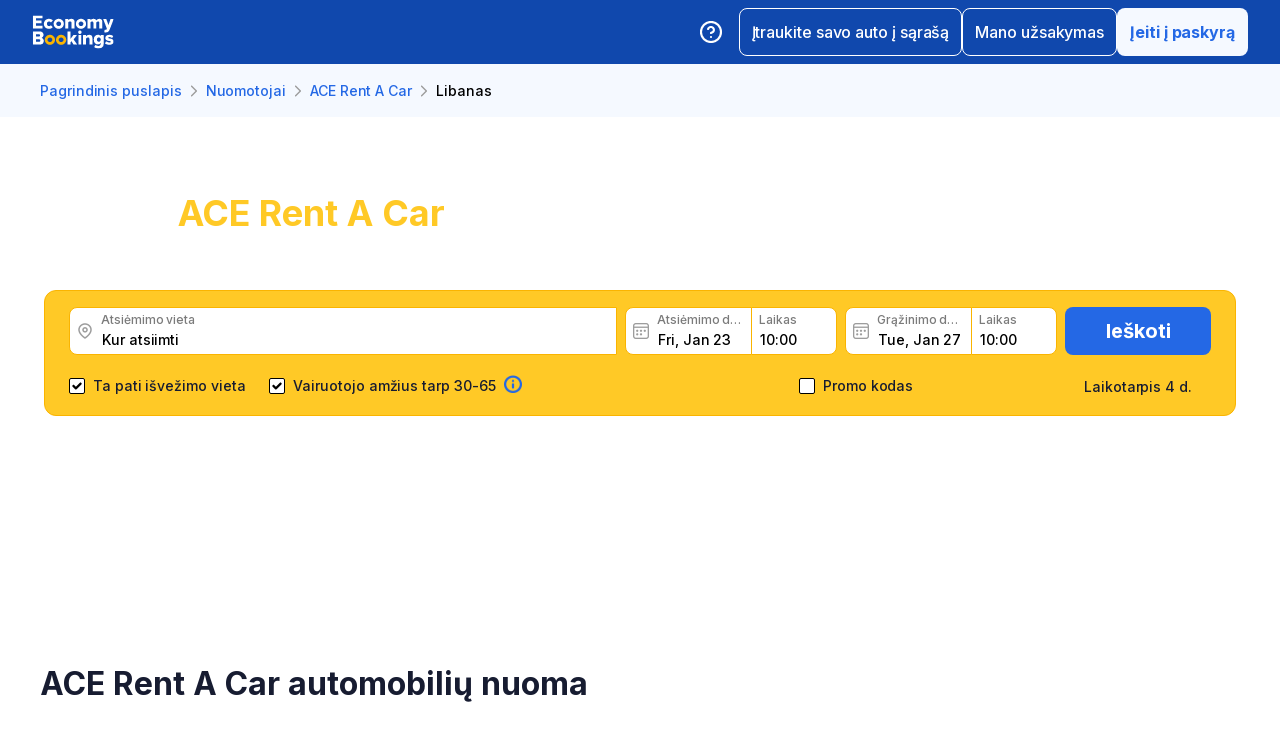

--- FILE ---
content_type: text/html; charset=utf-8
request_url: https://www.economybookings.com/lt/suppliers/ace-rent-a-car/lebanon
body_size: 84534
content:
<!DOCTYPE html><html id="Economybookings" lang="lt"><head><meta name="google-site-verification" content="i0yA6ApCQGfkf_Mbk1_3pS3BeQJ04PIVeuSJBOcgB1k" data-next-head=""/><meta data-react-helmet="true" charSet="utf-8" data-next-head=""/><link data-react-helmet="true" rel="shortcut icon" href="https://cdn.economybookings.com/_next/static/media/favicon.4670e15f.ico" data-next-head=""/><meta data-react-helmet="true" content="telephone=no" name="format-detection" data-next-head=""/><meta name="viewport" content="width=device-width, initial-scale=1, maximum-scale=1" data-next-head=""/><meta name="SKYPE_TOOLBAR" content="SKYPE_TOOLBAR_PARSER_COMPATIBLE" data-next-head=""/><meta content="https://cdn.economybookings.com/_next/static/media/favicon.4670e15f.ico" itemProp="image" data-next-head=""/><meta data-react-helmet="true" property="og:site_name" content="Economybookings" data-next-head=""/><meta data-react-helmet="true" property="og:url" content="https://www.economybookings.com" data-next-head=""/><link rel="preload" as="image" imageSrcSet="https://cdn.economybookings.com/_next/static/media/logo.9bef8f41.svg?w=96&amp;q=100 1x, https://cdn.economybookings.com/_next/static/media/logo.9bef8f41.svg?w=256&amp;q=100 2x" data-next-head=""/><title data-next-head="">ACE Rent A Car automobilių nuoma: Libanas | EconomyBookings.com</title><meta name="description" content="Užsisakykite automobilių nuomos paslaugas Libanas internetu EconomyBookings.com. Palyginkite kainas ir raskite geriausius automobilių nuomos pasiūlymus Libanas." data-next-head=""/><link rel="canonical" href="https://www.economybookings.com/lt/suppliers/ace-rent-a-car/lebanon" data-next-head=""/><link data-react-helmet="true" rel="alternate" href="https://www.economybookings.com/en/suppliers/ace-rent-a-car/lebanon" hrefLang="x-default" data-next-head=""/><link data-testid="https://www.economybookings.com/en/suppliers/ace-rent-a-car/lebanon" data-react-helmet="true" rel="alternate" href="https://www.economybookings.com/en/suppliers/ace-rent-a-car/lebanon" hrefLang="en" data-next-head=""/><link data-testid="https://www.economybookings.com/ru/suppliers/ace-rent-a-car/lebanon" data-react-helmet="true" rel="alternate" href="https://www.economybookings.com/ru/suppliers/ace-rent-a-car/lebanon" hrefLang="ru" data-next-head=""/><link data-testid="https://www.economybookings.com/pt/suppliers/ace-rent-a-car/lebanon" data-react-helmet="true" rel="alternate" href="https://www.economybookings.com/pt/suppliers/ace-rent-a-car/lebanon" hrefLang="pt" data-next-head=""/><link data-testid="https://www.economybookings.com/fr/suppliers/ace-rent-a-car/lebanon" data-react-helmet="true" rel="alternate" href="https://www.economybookings.com/fr/suppliers/ace-rent-a-car/lebanon" hrefLang="fr" data-next-head=""/><link data-testid="https://www.economybookings.com/es/suppliers/ace-rent-a-car/lebanon" data-react-helmet="true" rel="alternate" href="https://www.economybookings.com/es/suppliers/ace-rent-a-car/lebanon" hrefLang="es" data-next-head=""/><link data-testid="https://www.economybookings.com/it/suppliers/ace-rent-a-car/lebanon" data-react-helmet="true" rel="alternate" href="https://www.economybookings.com/it/suppliers/ace-rent-a-car/lebanon" hrefLang="it" data-next-head=""/><link data-testid="https://www.economybookings.com/de/suppliers/ace-rent-a-car/lebanon" data-react-helmet="true" rel="alternate" href="https://www.economybookings.com/de/suppliers/ace-rent-a-car/lebanon" hrefLang="de" data-next-head=""/><link data-testid="https://www.economybookings.com/zh/suppliers/ace-rent-a-car/lebanon" data-react-helmet="true" rel="alternate" href="https://www.economybookings.com/zh/suppliers/ace-rent-a-car/lebanon" hrefLang="zh" data-next-head=""/><link data-testid="https://www.economybookings.com/pl/suppliers/ace-rent-a-car/lebanon" data-react-helmet="true" rel="alternate" href="https://www.economybookings.com/pl/suppliers/ace-rent-a-car/lebanon" hrefLang="pl" data-next-head=""/><link data-testid="https://www.economybookings.com/nl/suppliers/ace-rent-a-car/lebanon" data-react-helmet="true" rel="alternate" href="https://www.economybookings.com/nl/suppliers/ace-rent-a-car/lebanon" hrefLang="nl" data-next-head=""/><link data-testid="https://www.economybookings.com/sv/suppliers/ace-rent-a-car/lebanon" data-react-helmet="true" rel="alternate" href="https://www.economybookings.com/sv/suppliers/ace-rent-a-car/lebanon" hrefLang="sv" data-next-head=""/><link data-testid="https://www.economybookings.com/lt/suppliers/ace-rent-a-car/lebanon" data-react-helmet="true" rel="alternate" href="https://www.economybookings.com/lt/suppliers/ace-rent-a-car/lebanon" hrefLang="lt" data-next-head=""/><link data-testid="https://www.economybookings.com/lv/suppliers/ace-rent-a-car/lebanon" data-react-helmet="true" rel="alternate" href="https://www.economybookings.com/lv/suppliers/ace-rent-a-car/lebanon" hrefLang="lv" data-next-head=""/><link data-testid="https://www.economybookings.com/tr/suppliers/ace-rent-a-car/lebanon" data-react-helmet="true" rel="alternate" href="https://www.economybookings.com/tr/suppliers/ace-rent-a-car/lebanon" hrefLang="tr" data-next-head=""/><link data-testid="https://www.economybookings.com/ee/suppliers/ace-rent-a-car/lebanon" data-react-helmet="true" rel="alternate" href="https://www.economybookings.com/ee/suppliers/ace-rent-a-car/lebanon" hrefLang="ee" data-next-head=""/><link data-testid="https://www.economybookings.com/fi/suppliers/ace-rent-a-car/lebanon" data-react-helmet="true" rel="alternate" href="https://www.economybookings.com/fi/suppliers/ace-rent-a-car/lebanon" hrefLang="fi" data-next-head=""/><link data-testid="https://www.economybookings.com/ko/suppliers/ace-rent-a-car/lebanon" data-react-helmet="true" rel="alternate" href="https://www.economybookings.com/ko/suppliers/ace-rent-a-car/lebanon" hrefLang="ko" data-next-head=""/><link rel="preload" as="image" imageSrcSet="https://cdn.economybookings.com/_next/static/media/background25052022.2eaa3eba.webp?w=640&amp;q=100 640w, https://cdn.economybookings.com/_next/static/media/background25052022.2eaa3eba.webp?w=750&amp;q=100 750w, https://cdn.economybookings.com/_next/static/media/background25052022.2eaa3eba.webp?w=828&amp;q=100 828w, https://cdn.economybookings.com/_next/static/media/background25052022.2eaa3eba.webp?w=1080&amp;q=100 1080w, https://cdn.economybookings.com/_next/static/media/background25052022.2eaa3eba.webp?w=1200&amp;q=100 1200w, https://cdn.economybookings.com/_next/static/media/background25052022.2eaa3eba.webp?w=1920&amp;q=100 1920w, https://cdn.economybookings.com/_next/static/media/background25052022.2eaa3eba.webp?w=2048&amp;q=100 2048w, https://cdn.economybookings.com/_next/static/media/background25052022.2eaa3eba.webp?w=3840&amp;q=100 3840w" imageSizes="100vw" data-next-head=""/><link rel="preload" as="image" imageSrcSet="https://cdn.economybookings.com/_next/static/media/grey400_location_16x16.937f96e2.webp?w=32&amp;q=100 1x" data-next-head=""/><link rel="preload" as="image" imageSrcSet="https://cdn.economybookings.com/_next/static/media/grey400_calendar_16x16.585dba0b.webp?w=32&amp;q=100 1x" data-next-head=""/><link rel="preload" as="image" imageSrcSet="https://cdn.economybookings.com/_next/static/media/oldBlue700_info_18x18.19f1f23a.webp?w=32&amp;q=100 1x, https://cdn.economybookings.com/_next/static/media/oldBlue700_info_18x18.19f1f23a.webp?w=48&amp;q=100 2x" data-next-head=""/><script nonce="ZDQ3YTJkOTMtOTQ2MS00YzdjLThlNGUtYTA1NjVjN2Y4YWM0" crossorigin="anonymous" type="application/ld+json">
                {
                  "@context": "https://schema.org",
                  "@type": "Organization",
                  "url": "https://www.economybookings.com/en/about-us",
                  "logo": "https://cdn-public-images.economybookings.com/eb-logo.webp"
                }
              </script><script nonce="ZDQ3YTJkOTMtOTQ2MS00YzdjLThlNGUtYTA1NjVjN2Y4YWM0" crossorigin="anonymous">(function(w,l){w[l] = w[l] || [];w[l].push({'gtm.start':new Date().getTime(),event:'gtm.js'});})(window,'dataLayer');</script><link rel="preload" href="https://cdn.economybookings.com/_next/static/media/e4af272ccee01ff0-s.p.woff2" as="font" type="font/woff2" crossorigin="anonymous" data-next-font="size-adjust"/><link rel="preload" href="https://cdn.economybookings.com/_next/static/css/edfa93e3b6cd1ac9.css" as="style" crossorigin="anonymous"/><link rel="stylesheet" href="https://cdn.economybookings.com/_next/static/css/edfa93e3b6cd1ac9.css" crossorigin="anonymous" data-n-g=""/><link rel="preload" href="https://cdn.economybookings.com/_next/static/css/97242dbe2cc05f48.css" as="style" crossorigin="anonymous"/><link rel="stylesheet" href="https://cdn.economybookings.com/_next/static/css/97242dbe2cc05f48.css" crossorigin="anonymous" data-n-p=""/><link rel="preload" href="https://cdn.economybookings.com/_next/static/css/1bbc580360fde98a.css" as="style" crossorigin="anonymous"/><link rel="stylesheet" href="https://cdn.economybookings.com/_next/static/css/1bbc580360fde98a.css" crossorigin="anonymous" data-n-p=""/><link rel="preload" href="https://cdn.economybookings.com/_next/static/css/48ebf8f588cf9645.css" as="style" crossorigin="anonymous"/><link rel="stylesheet" href="https://cdn.economybookings.com/_next/static/css/48ebf8f588cf9645.css" crossorigin="anonymous" data-n-p=""/><link rel="preload" href="https://cdn.economybookings.com/_next/static/css/ae10a9eb97745e62.css" as="style" crossorigin="anonymous"/><link rel="stylesheet" href="https://cdn.economybookings.com/_next/static/css/ae10a9eb97745e62.css" crossorigin="anonymous" data-n-p=""/><link rel="preload" href="https://cdn.economybookings.com/_next/static/css/86b52042ab840d10.css" as="style" crossorigin="anonymous"/><link rel="stylesheet" href="https://cdn.economybookings.com/_next/static/css/86b52042ab840d10.css" crossorigin="anonymous" data-n-p=""/><link rel="preload" href="https://cdn.economybookings.com/_next/static/css/806feb11ad34ca58.css" as="style" crossorigin="anonymous"/><link rel="stylesheet" href="https://cdn.economybookings.com/_next/static/css/806feb11ad34ca58.css" crossorigin="anonymous" data-n-p=""/><link rel="preload" href="https://cdn.economybookings.com/_next/static/css/31c304bd2b1f4a88.css" as="style" crossorigin="anonymous"/><link rel="stylesheet" href="https://cdn.economybookings.com/_next/static/css/31c304bd2b1f4a88.css" crossorigin="anonymous" data-n-p=""/><noscript data-n-css=""></noscript><script defer="" crossorigin="anonymous" nomodule="" src="https://cdn.economybookings.com/_next/static/chunks/polyfills-42372ed130431b0a.js"></script><script src="https://cdn.economybookings.com/_next/static/chunks/webpack-647ac195d45d4de0.js" defer="" crossorigin="anonymous"></script><script src="https://cdn.economybookings.com/_next/static/chunks/framework-a086f6b785b49891.js" defer="" crossorigin="anonymous"></script><script src="https://cdn.economybookings.com/_next/static/chunks/main-d51ed4df9dddb71d.js" defer="" crossorigin="anonymous"></script><script src="https://cdn.economybookings.com/_next/static/chunks/pages/_app-99a6a65dc456db59.js" defer="" crossorigin="anonymous"></script><script src="https://cdn.economybookings.com/_next/static/chunks/0a459ed4-e92f39a892b444ad.js" defer="" crossorigin="anonymous"></script><script src="https://cdn.economybookings.com/_next/static/chunks/a452bbf8-51e7a2998e828b09.js" defer="" crossorigin="anonymous"></script><script src="https://cdn.economybookings.com/_next/static/chunks/9020-e5acd759ac3e5af5.js" defer="" crossorigin="anonymous"></script><script src="https://cdn.economybookings.com/_next/static/chunks/4320-ec2b64e7b55ab73e.js" defer="" crossorigin="anonymous"></script><script src="https://cdn.economybookings.com/_next/static/chunks/6191-45f3f4b6aa18d172.js" defer="" crossorigin="anonymous"></script><script src="https://cdn.economybookings.com/_next/static/chunks/6935-486162f2be00b036.js" defer="" crossorigin="anonymous"></script><script src="https://cdn.economybookings.com/_next/static/chunks/619-c4b5d86b11ae82a8.js" defer="" crossorigin="anonymous"></script><script src="https://cdn.economybookings.com/_next/static/chunks/9766-dc64709604cc0fe2.js" defer="" crossorigin="anonymous"></script><script src="https://cdn.economybookings.com/_next/static/chunks/6947-82422f1b06a35a51.js" defer="" crossorigin="anonymous"></script><script src="https://cdn.economybookings.com/_next/static/chunks/1532-2c665de5affa46e9.js" defer="" crossorigin="anonymous"></script><script src="https://cdn.economybookings.com/_next/static/chunks/1581-a9fd86cfecaf0b6e.js" defer="" crossorigin="anonymous"></script><script src="https://cdn.economybookings.com/_next/static/chunks/7795-6c3352a0065bc6aa.js" defer="" crossorigin="anonymous"></script><script src="https://cdn.economybookings.com/_next/static/chunks/4601-6cc190eff524e4b0.js" defer="" crossorigin="anonymous"></script><script src="https://cdn.economybookings.com/_next/static/chunks/2282-ba260242fb84607c.js" defer="" crossorigin="anonymous"></script><script src="https://cdn.economybookings.com/_next/static/chunks/2572-944ca749767dd50d.js" defer="" crossorigin="anonymous"></script><script src="https://cdn.economybookings.com/_next/static/chunks/5448-8cf0a03b4536bc2b.js" defer="" crossorigin="anonymous"></script><script src="https://cdn.economybookings.com/_next/static/chunks/4606-26d7ed10326feab8.js" defer="" crossorigin="anonymous"></script><script src="https://cdn.economybookings.com/_next/static/chunks/3449-ef680415bdba1621.js" defer="" crossorigin="anonymous"></script><script src="https://cdn.economybookings.com/_next/static/chunks/9837-3442931fbc8bcbcb.js" defer="" crossorigin="anonymous"></script><script src="https://cdn.economybookings.com/_next/static/chunks/6495-d95a346e315011ac.js" defer="" crossorigin="anonymous"></script><script src="https://cdn.economybookings.com/_next/static/chunks/2938-d52136485e1aefe4.js" defer="" crossorigin="anonymous"></script><script src="https://cdn.economybookings.com/_next/static/chunks/16-b6f0d82a5f76de8e.js" defer="" crossorigin="anonymous"></script><script src="https://cdn.economybookings.com/_next/static/chunks/pages/%5Bdevice%5D/suppliers/%5Bname%5D/%5Blocation%5D-06b6a822d47dfa4c.js" defer="" crossorigin="anonymous"></script><script src="https://cdn.economybookings.com/_next/static/nQvDEYjHarDcLw2aKrpHk/_buildManifest.js" defer="" crossorigin="anonymous"></script><script src="https://cdn.economybookings.com/_next/static/nQvDEYjHarDcLw2aKrpHk/_ssgManifest.js" defer="" crossorigin="anonymous"></script></head><body><noscript><iframe src="https://www.googletagmanager.com/ns.html?id=GTM-S88T" height="0" width="0" style="display:none;visibility:hidden" title="gtm"></iframe></noscript><div id="__next"><div class="__className_ae4e4b __variable_ae4e4b"><div class="designSystem_design-system__gzs1y"><header id="header-id" class="Header_main-header__FGMdB main-header" data-testid="header"><div class="Header_main-header-body__xdzmg"><div class="Header_main-header-logos__f8PUJ main-header-logos"><a class="design-system-typography designSystem_design-system-typography-name-Body1__MjZG9 designSystem_design-system-typography-color-oldBlue700___w0EL link_design-system-link__0UB8U link_design-system-link-hover-primary__XpvkK Logo_header-logo__0mwEa" href="/"><img alt="" width="83" height="34" decoding="async" data-nimg="1" style="color:transparent;border-radius:0" srcSet="https://cdn.economybookings.com/_next/static/media/logo.9bef8f41.svg?w=96&amp;q=100 1x, https://cdn.economybookings.com/_next/static/media/logo.9bef8f41.svg?w=256&amp;q=100 2x" src="https://cdn.economybookings.com/_next/static/media/logo.9bef8f41.svg?w=256&amp;q=100"/></a></div><div class="Header_search-button__DMNGt"></div><div class="Header_main-header-actions__NzDG4"><div class="Header_main-header-settings-buttons__viJM9"><button class="HeaderButton_main-header-button__N4fmS"><span class="HeaderButton_main-header-button-inner__oQcgD"><svg viewBox="0 0 20 20" class="Icons_design-system-svg__49uVV Icons_design-system-svg-size-large__kWcRb" style="fill:none"><path d="M10.0003 18.3337C14.6027 18.3337 18.3337 14.6027 18.3337 10.0003C18.3337 5.39795 14.6027 1.66699 10.0003 1.66699C5.39795 1.66699 1.66699 5.39795 1.66699 10.0003C1.66699 14.6027 5.39795 18.3337 10.0003 18.3337Z" stroke="#ffffff" stroke-width="1.75" stroke-linecap="round" stroke-linejoin="round"></path><path d="M7.5752 7.50047C7.77112 6.94353 8.15782 6.4739 8.66682 6.17475C9.17583 5.87561 9.77427 5.76626 10.3562 5.86607C10.9381 5.96588 11.4659 6.26841 11.8461 6.72008C12.2263 7.17175 12.4344 7.74341 12.4335 8.33381C12.4335 10.0005 9.93353 10.8338 9.93353 10.8338" stroke="#ffffff" stroke-width="1.75" stroke-linecap="round" stroke-linejoin="round"></path><path d="M10 14.167H10.0083" stroke="#ffffff" stroke-width="1.75" stroke-linecap="round" stroke-linejoin="round"></path></svg></span></button></div><div class="Header_buttons-wrapper__8Y2n6"><div><button class="Button_design-system-button__jgiNw Button_design-system-button-size-large__kwq5v Button_design-system-button-size-mobile-medium__GZMF4 Button_design-system-button-variant-outline__D7zQx Button_design-system-button-align-center__MA8fZ designSystem_design-system-typography-name-Button1__ZiRu2 Button_design-system-button-border-radius-medium__qf8R0" type="button"><span class="Button_design-system-button-label__uXSXC" data-testid="button-label">Įtraukite savo auto į sąrašą</span></button></div><button class="Button_design-system-button__jgiNw Button_design-system-button-size-large__kwq5v Button_design-system-button-variant-outline__D7zQx Button_design-system-button-align-center__MA8fZ designSystem_design-system-typography-name-Button1__ZiRu2 Button_design-system-button-border-radius-medium__qf8R0" type="button"><span class="Button_design-system-button-label__uXSXC" data-testid="button-label">Mano užsakymas</span></button><button class="Button_design-system-button__jgiNw Button_design-system-button-size-large__kwq5v Button_design-system-button-variant-secondary__JtiZF Button_design-system-button-align-center__MA8fZ designSystem_design-system-typography-name-body1WBold__P8fUu Button_design-system-button-border-radius-medium__qf8R0" type="button" data-testid="header-user-button"><span class="Button_design-system-button-label__uXSXC" data-testid="button-label">Įeiti į paskyrą</span></button></div></div></div></header><div class="Header_ds-suppliers-header__WFLmO"><div class="DSBreadcrumbs_breadcrumbs-container__gHFDN breadcrumbs-container"><div class="design-system-wrapper Wrapper_design-system-wrapper__g9khm DSBreadcrumbs_breadcrumbs-container-wrapper__0o1xz"><ol class="design-system-typography designSystem_design-system-typography-name-Body1__MjZG9 designSystem_design-system-typography-color-color-text-icons-buttons__5EADn breadcrumbs_design-system-breadcrumbs__NZy7n" itemscope="" itemType="https://schema.org/BreadcrumbList"><li itemProp="itemListElement" itemscope="" itemType="https://schema.org/ListItem" data-testid="breadcrumb"><a class="design-system-typography designSystem_design-system-typography-name-Button2__9BEWF designSystem_design-system-typography-color-oldBlue700___w0EL link_design-system-link__0UB8U link_design-system-link-hover-primary__XpvkK" data-testid="breadcrumb-link" itemProp="item" href="/lt"><span itemProp="name" data-testid="breadcrumb-name">Pagrindinis puslapis</span></a><svg viewBox="0 0 16 16" class="Icons_design-system-svg__49uVV breadcrumbs_design-system-breadcrumbs-svg-arrow__DGRwX Icons_design-system-svg-size-small__ilO0i" style="fill:none"><path d="M5.6665 3.33335L10.3332 8.00002L5.6665 12.6667" stroke="#9D9D9D" stroke-width="1.5" stroke-linecap="round" stroke-linejoin="round"></path></svg><meta itemProp="position" content="1"/></li><li itemProp="itemListElement" itemscope="" itemType="https://schema.org/ListItem" data-testid="breadcrumb"><a class="design-system-typography designSystem_design-system-typography-name-Button2__9BEWF designSystem_design-system-typography-color-oldBlue700___w0EL link_design-system-link__0UB8U link_design-system-link-hover-primary__XpvkK" data-testid="breadcrumb-link" itemProp="item" href="/lt/suppliers"><span itemProp="name" data-testid="breadcrumb-name">Nuomotojai</span></a><svg viewBox="0 0 16 16" class="Icons_design-system-svg__49uVV breadcrumbs_design-system-breadcrumbs-svg-arrow__DGRwX Icons_design-system-svg-size-small__ilO0i" style="fill:none"><path d="M5.6665 3.33335L10.3332 8.00002L5.6665 12.6667" stroke="#9D9D9D" stroke-width="1.5" stroke-linecap="round" stroke-linejoin="round"></path></svg><meta itemProp="position" content="2"/></li><li itemProp="itemListElement" itemscope="" itemType="https://schema.org/ListItem" data-testid="breadcrumb"><a class="design-system-typography designSystem_design-system-typography-name-Button2__9BEWF designSystem_design-system-typography-color-oldBlue700___w0EL link_design-system-link__0UB8U link_design-system-link-hover-primary__XpvkK" data-testid="breadcrumb-link" itemProp="item" href="/lt/suppliers/ace-rent-a-car"><span itemProp="name" data-testid="breadcrumb-name">ACE Rent A Car</span></a><svg viewBox="0 0 16 16" class="Icons_design-system-svg__49uVV breadcrumbs_design-system-breadcrumbs-svg-arrow__DGRwX Icons_design-system-svg-size-small__ilO0i" style="fill:none"><path d="M5.6665 3.33335L10.3332 8.00002L5.6665 12.6667" stroke="#9D9D9D" stroke-width="1.5" stroke-linecap="round" stroke-linejoin="round"></path></svg><meta itemProp="position" content="3"/></li><li class="design-system-typography designSystem_design-system-typography-name-Button2__9BEWF designSystem_design-system-typography-color-blackMaster__R0lUL" itemProp="itemListElement" itemscope="" itemType="https://schema.org/ListItem"><span itemProp="name" data-testid="current-breadcrumb-label">Libanas</span><meta itemProp="position" content="4"/></li></ol></div></div><div class="SearchBlock_ds-supplier-location-search__vmJFl"><div class="DSSearchBlock_ds-search-block__gmtAg" data-testid="search-block"><div class="DSSearchBlock_ds-search-block-background-img___lPjh"><div class="LazyImage_lazy-image-next__Qa9jC" style="width:100%;height:100%" data-testid="undefined-wrap"><img alt="" decoding="async" data-nimg="fill" style="position:absolute;height:100%;width:100%;left:0;top:0;right:0;bottom:0;object-fit:cover;object-position:bottom;color:transparent;border-radius:0" sizes="100vw" srcSet="https://cdn.economybookings.com/_next/static/media/background25052022.2eaa3eba.webp?w=640&amp;q=100 640w, https://cdn.economybookings.com/_next/static/media/background25052022.2eaa3eba.webp?w=750&amp;q=100 750w, https://cdn.economybookings.com/_next/static/media/background25052022.2eaa3eba.webp?w=828&amp;q=100 828w, https://cdn.economybookings.com/_next/static/media/background25052022.2eaa3eba.webp?w=1080&amp;q=100 1080w, https://cdn.economybookings.com/_next/static/media/background25052022.2eaa3eba.webp?w=1200&amp;q=100 1200w, https://cdn.economybookings.com/_next/static/media/background25052022.2eaa3eba.webp?w=1920&amp;q=100 1920w, https://cdn.economybookings.com/_next/static/media/background25052022.2eaa3eba.webp?w=2048&amp;q=100 2048w, https://cdn.economybookings.com/_next/static/media/background25052022.2eaa3eba.webp?w=3840&amp;q=100 3840w" src="https://cdn.economybookings.com/_next/static/media/background25052022.2eaa3eba.webp?w=3840&amp;q=100"/></div></div><div class="design-system-wrapper Wrapper_design-system-wrapper__g9khm DSSearchBlock_ds-search-block-wrapper__NNy50"><div><div class="SearchBlock_ds-supplier-location-search-header__M2HOi"><h1 class="design-system-typography designSystem_design-system-typography-name-H1__6mSzH designSystem_design-system-typography-color-whiteMaster__LS3aC designSystem_design-system-typography-color-highlight-yellow400Master__m4gVG SearchBlock_ds-supplier-location-search-title__TwoJ7 designSystem_design-system-typography-name-tablet-H3__rxlzA designSystem_design-system-typography-name-mobile-H4__IbaA7"><mark>ACE Rent A Car</mark> - Libanas</h1></div><p class="design-system-typography designSystem_design-system-typography-name-Body1__MjZG9 designSystem_design-system-typography-color-whiteMaster__LS3aC SearchBlock_ds-supplier-location-search-description__f8zTG">Gaukite puikių ACE Rent A Car automobilių nuomos pasiūlymų, perskaitykite klientų atsiliepimus, lengvai ir greitai užsakykite</p></div><div class="DSSearchBlock_ds-search-block-wrapper-search-form__MTSFn"><form class="design-system-form SearchForm_search-form__YGxQG"><div class="SearchForm_search-form-row__gQRzF"><div class="SearchForm_search-form-locations__hC67X"><div class="SearchForm_search-form-row-column-large__HXmsk"><div class="FormItem_design-system-form-item__oq1ZO"><div class="autocomplete_design-system-autocomplete__CU7ZM" data-testid="search-form-pickup-autocomplete"><div class="Input_design-system-input__HGaAl Input_design-system-input-size-large__6UtQ9 Input_design-system-input-with-icon__hF_WZ Input_design-system-input-with-icon-left__EvKeX Input_design-system-input-with-icon-right-click__CbyC7 Input_design-system-input-innerText___HCoz Input_design-system-input-border-yellow__xl1C6 Input_design-system-input-icon-space-small__pWWnW Input_design-system-input-placeholder-color-secondary___g2hN Input_design-system-input-caret-color-primary__iaP3R" data-testid="autocomplete-input-wrapper"><div class="Input_design-system-input-inner__7MJkY Input_design-system-input-clicked__8_9ZO"><div class="Input_design-system-input-svg-left__42n6T"><img alt="" width="16" height="16" decoding="async" data-nimg="1" style="color:transparent;min-width:16px;min-height:16px;border-radius:0" srcSet="https://cdn.economybookings.com/_next/static/media/grey400_location_16x16.937f96e2.webp?w=32&amp;q=100 1x" src="https://cdn.economybookings.com/_next/static/media/grey400_location_16x16.937f96e2.webp?w=32&amp;q=100"/></div><input type="text" data-testid="autocomplete-input" placeholder="Kur atsiimti" class="designSystem_design-system-typography-name-Button2__9BEWF designSystem_design-system-typography-color-blackMaster__R0lUL" style="border-radius:8px 0px 0px 8px" spellcheck="false" value=""/><div class="design-system-typography designSystem_design-system-typography-name-Subtitle7__yneTk designSystem_design-system-typography-color-grey500__T8Mk2 Input_design-system-input-innerText-label__UFR2h" data-testid="input-inner-label">Atsiėmimo vieta</div></div></div></div></div></div></div><div class="SearchForm_search-form-row-column-large2__4KNpW SearchForm_search-form-dates__ooojJ"><div class="FormItem_design-system-form-item__oq1ZO"><div class="DatePicker_design-system-datepicker__RFWFI"><div class="DatePicker_design-system-datepicker-block__wHxOP"><div class="DatePicker_design-system-datepicker-block-input-wrapper__13eQR"><div class="DatePicker_design-system-datepicker-block-input-date__Z16yG"><div class="Input_design-system-input__HGaAl Input_design-system-input-size-large__6UtQ9 Input_design-system-input-with-icon__hF_WZ Input_design-system-input-with-icon-left__EvKeX Input_design-system-input-innerText___HCoz Input_design-system-input-border-yellow__xl1C6 Input_design-system-input-icon-space-small__pWWnW Input_design-system-input-placeholder-color-primary___dDDb Input_design-system-input-caret-color-primary__iaP3R Input_with-value__wFIm5" data-testid="datepicker-pickup-input-wrapper"><div class="Input_design-system-input-inner__7MJkY Input_design-system-input-clicked__8_9ZO"><div class="Input_design-system-input-svg-left__42n6T"><img alt="" width="16" height="16" decoding="async" data-nimg="1" style="color:transparent;min-width:16px;min-height:16px;border-radius:0" srcSet="https://cdn.economybookings.com/_next/static/media/grey400_calendar_16x16.585dba0b.webp?w=32&amp;q=100 1x" src="https://cdn.economybookings.com/_next/static/media/grey400_calendar_16x16.585dba0b.webp?w=32&amp;q=100"/></div><input type="text" data-testid="datepicker-pickup-input" class="designSystem_design-system-typography-name-Button2__9BEWF designSystem_design-system-typography-color-blackMaster__R0lUL Input_design-system-input-right-offset-extra-small__Zms0t" readonly="" style="border-radius:8px 0 0 8px" spellcheck="false" value="Fri, Jan 23"/><div class="design-system-typography designSystem_design-system-typography-name-Subtitle7__yneTk designSystem_design-system-typography-color-grey500__T8Mk2 Input_design-system-input-innerText-label__UFR2h" data-testid="input-inner-label">Atsiėmimo data</div></div></div></div><div class="Time_design-system-datepicker-time__zV9C8 Time_design-system-datepicker-time-size-small__mGsqm Time_design-system-datepicker-time-size-tablet-medium___8vx_ Time_design-system-datepicker-time-size-mobile-large__S653r" data-testid="datepicker-from-time"><div class="Input_design-system-input__HGaAl Input_design-system-input-size-large__6UtQ9 Input_design-system-input-innerText___HCoz Input_design-system-input-border-yellow__xl1C6 Input_design-system-input-icon-space-medium__Lyluy Input_design-system-input-placeholder-color-primary___dDDb Input_design-system-input-caret-color-primary__iaP3R Input_with-value__wFIm5" data-testid="datepicker-time-input-wrapper"><div class="Input_design-system-input-inner__7MJkY Input_design-system-input-clicked__8_9ZO"><input type="text" data-testid="datepicker-time-input" class="designSystem_design-system-typography-name-Button2__9BEWF designSystem_design-system-typography-color-blackMaster__R0lUL Input_design-system-input-left-offset-small__rYmVK Input_design-system-input-right-offset-small__OSVtD" readonly="" style="border-radius:0 8px 8px 0" spellcheck="false" value="10:00"/><div class="design-system-typography designSystem_design-system-typography-name-Subtitle7__yneTk designSystem_design-system-typography-color-grey500__T8Mk2 Input_design-system-input-innerText-label__UFR2h Input_no-left-icon___ZT12" data-testid="input-inner-label">Laikas</div></div></div><div class="Time_design-system-datepicker-time-dropdown__165_g" data-testid="datepicker-time-dropdown"><ul class="Time_design-system-datepicker-time-dropdown-list__FMNVv"></ul></div></div></div><div class="DatePicker_design-system-datepicker-block-input-wrapper__13eQR DatePicker_design-system-datepicker-to__xSdxx"><div class="DatePicker_design-system-datepicker-block-input-date__Z16yG"><div class="Input_design-system-input__HGaAl Input_design-system-input-size-large__6UtQ9 Input_design-system-input-with-icon__hF_WZ Input_design-system-input-with-icon-left__EvKeX Input_design-system-input-innerText___HCoz Input_design-system-input-border-yellow__xl1C6 Input_design-system-input-icon-space-small__pWWnW Input_design-system-input-placeholder-color-primary___dDDb Input_design-system-input-caret-color-primary__iaP3R Input_with-value__wFIm5" data-testid="datepicker-dropoff-input-wrapper"><div class="Input_design-system-input-inner__7MJkY Input_design-system-input-clicked__8_9ZO"><div class="Input_design-system-input-svg-left__42n6T"><img alt="" width="16" height="16" decoding="async" data-nimg="1" style="color:transparent;min-width:16px;min-height:16px;border-radius:0" srcSet="https://cdn.economybookings.com/_next/static/media/grey400_calendar_16x16.585dba0b.webp?w=32&amp;q=100 1x" src="https://cdn.economybookings.com/_next/static/media/grey400_calendar_16x16.585dba0b.webp?w=32&amp;q=100"/></div><input type="text" data-testid="datepicker-dropoff-input" class="designSystem_design-system-typography-name-Button2__9BEWF designSystem_design-system-typography-color-blackMaster__R0lUL Input_design-system-input-right-offset-extra-small__Zms0t" readonly="" style="border-radius:8px 0 0 8px" spellcheck="false" value="Tue, Jan 27"/><div class="design-system-typography designSystem_design-system-typography-name-Subtitle7__yneTk designSystem_design-system-typography-color-grey500__T8Mk2 Input_design-system-input-innerText-label__UFR2h" data-testid="input-inner-label">Grąžinimo data</div></div></div></div><div class="Time_design-system-datepicker-time__zV9C8 Time_design-system-datepicker-time-size-small__mGsqm Time_design-system-datepicker-time-size-tablet-medium___8vx_ Time_design-system-datepicker-time-size-mobile-large__S653r" data-testid="datepicker-to-time"><div class="Input_design-system-input__HGaAl Input_design-system-input-size-large__6UtQ9 Input_design-system-input-innerText___HCoz Input_design-system-input-border-yellow__xl1C6 Input_design-system-input-icon-space-medium__Lyluy Input_design-system-input-placeholder-color-primary___dDDb Input_design-system-input-caret-color-primary__iaP3R Input_with-value__wFIm5" data-testid="datepicker-time-input-wrapper"><div class="Input_design-system-input-inner__7MJkY Input_design-system-input-clicked__8_9ZO"><input type="text" data-testid="datepicker-time-input" class="designSystem_design-system-typography-name-Button2__9BEWF designSystem_design-system-typography-color-blackMaster__R0lUL Input_design-system-input-left-offset-small__rYmVK Input_design-system-input-right-offset-small__OSVtD" readonly="" style="border-radius:0 8px 8px 0" spellcheck="false" value="10:00"/><div class="design-system-typography designSystem_design-system-typography-name-Subtitle7__yneTk designSystem_design-system-typography-color-grey500__T8Mk2 Input_design-system-input-innerText-label__UFR2h Input_no-left-icon___ZT12" data-testid="input-inner-label">Laikas</div></div></div><div class="Time_design-system-datepicker-time-dropdown__165_g" data-testid="datepicker-time-dropdown"><ul class="Time_design-system-datepicker-time-dropdown-list__FMNVv"></ul></div></div></div></div></div></div></div><div class="SearchForm_search-form-row-column__O3oV9"><button class="Button_design-system-button__jgiNw Button_design-system-button-size-large__kwq5v Button_design-system-button-variant-primary__J30Jw Button_design-system-button-align-center__MA8fZ designSystem_design-system-typography-name-H5__xNLSf Button_design-system-button-border-radius-medium__qf8R0" type="submit" data-testid="search-form-show-btn"><span class="Button_design-system-button-label__uXSXC" data-testid="button-label">Ieškoti</span></button><div class="SearchForm_search-form-rental-period__0VZdV"><span class="design-system-typography designSystem_design-system-typography-name-Button2__9BEWF designSystem_design-system-typography-color-color-text-icons-buttons__5EADn">Laikotarpis 4 d.</span></div></div></div><div class="SearchForm_search-form-row__gQRzF"><div class="SearchForm_search-form-location-and-age__mIEC9"><div class="SearchForm_search-form-same-location__mEga9"><div class="Checkbox_design-system-checkbox___aicG Checkbox_design-system-checkbox-checked__WNzht Checkbox_design-system-checkbox-size-default__LoKfA" data-testid="search-form-dropoff-checkbox"><input type="checkbox" class="Checkbox_design-system-checkbox-hidden__TN5QO" data-testid="search-form-dropoff-checkbox-checkbox" checked=""/><div class="Checkbox_design-system-checkbox-box__zTVKZ"><svg viewBox="0 0 24 24" fill="none" stroke="#000000" stroke-width="4" stroke-linecap="round" stroke-linejoin="round" class="Checkbox_design-system-checkbox-icon__4uBVz" data-testid="checkbox-icon-svg"><polyline points="6 12 10 16 18 8"></polyline></svg></div><span class="design-system-typography designSystem_design-system-typography-name-Button2__9BEWF designSystem_design-system-typography-color-color-text-icons-buttons__5EADn Label_design-system-label__WB4kd Label_left__xVL8g designSystem_design-system-typography-name-tablet-Button2__TTexX" data-testid="checkbox-label"><div class="Label_design-system-label-content__7hy_n" data-testid="label-content">Ta pati išvežimo vieta</div></span></div></div><div class="CorAge_search-form-cor-age__9mgCg"><div class="CorAge_search-form-row-column-age__cu2u3"><div class="CorAge_search-form-age-wrapper__7z0yA"><div class="AgeBlock_search-form-age__lkg5F"><div class="Checkbox_design-system-checkbox___aicG Checkbox_design-system-checkbox-checked__WNzht Checkbox_design-system-checkbox-size-default__LoKfA" data-testid="search-form-age-checkbox"><input type="checkbox" class="Checkbox_design-system-checkbox-hidden__TN5QO" data-testid="search-form-age-checkbox-checkbox" checked=""/><div class="Checkbox_design-system-checkbox-box__zTVKZ"><svg viewBox="0 0 24 24" fill="none" stroke="#000000" stroke-width="4" stroke-linecap="round" stroke-linejoin="round" class="Checkbox_design-system-checkbox-icon__4uBVz" data-testid="checkbox-icon-svg"><polyline points="6 12 10 16 18 8"></polyline></svg></div><span class="design-system-typography designSystem_design-system-typography-name-Button2__9BEWF designSystem_design-system-typography-color-color-text-icons-buttons__5EADn Label_design-system-label__WB4kd Label_left__xVL8g designSystem_design-system-typography-name-tablet-Button2__TTexX" data-testid="checkbox-label"><div class="Label_design-system-label-content__7hy_n" data-testid="label-content">Vairuotojo amžius tarp 30-65</div></span></div></div><div class="CorAge_search-form-age-info-icon__SNXfx"><div class="Tooltip_design-system-tooltip__rroze Tooltip_start__S7xA5 Tooltip_vertical-sub__mPCg9"><img alt="" width="18" height="18" decoding="async" data-nimg="1" style="color:transparent;border-radius:0" srcSet="https://cdn.economybookings.com/_next/static/media/oldBlue700_info_18x18.19f1f23a.webp?w=32&amp;q=100 1x, https://cdn.economybookings.com/_next/static/media/oldBlue700_info_18x18.19f1f23a.webp?w=48&amp;q=100 2x" src="https://cdn.economybookings.com/_next/static/media/oldBlue700_info_18x18.19f1f23a.webp?w=48&amp;q=100"/></div></div></div></div></div></div><div><div class="PromoBlock_search-form-row-column-promo__qvukZ"><div class="Checkbox_design-system-checkbox___aicG Checkbox_design-system-checkbox-size-default__LoKfA" data-testid="search-form-promo-checkbox"><input type="checkbox" class="Checkbox_design-system-checkbox-hidden__TN5QO" data-testid="search-form-promo-checkbox-checkbox"/><div class="Checkbox_design-system-checkbox-box__zTVKZ"><svg viewBox="0 0 24 24" fill="none" stroke="#000000" stroke-width="4" stroke-linecap="round" stroke-linejoin="round" class="Checkbox_design-system-checkbox-icon__4uBVz" data-testid="checkbox-icon-svg"><polyline points="6 12 10 16 18 8"></polyline></svg></div><span class="design-system-typography designSystem_design-system-typography-name-Button2__9BEWF designSystem_design-system-typography-color-color-text-icons-buttons__5EADn Label_design-system-label__WB4kd Label_left__xVL8g designSystem_design-system-typography-name-tablet-Button2__TTexX" data-testid="checkbox-label"><div class="Label_design-system-label-content__7hy_n" data-testid="label-content">Promo kodas</div></span></div></div></div></div></form></div><ul class="SearchBlock_ds-supplier-header-content-overview__Je_fB"><li class="SearchBlock_ds-supplier-header-content-overview-item__wVaS6"><svg viewBox="0 0 16 16" class="Icons_design-system-svg__49uVV Icons_design-system-svg-size-small__ilO0i" style="fill:none;width:16;height:16"><path d="M13.3332 4L5.99984 11.3333L2.6665 8" stroke="#ffffff" stroke-width="2" stroke-linecap="round" stroke-linejoin="round"></path></svg><span class="design-system-typography designSystem_design-system-typography-name-Subtitle2__OVSO8 designSystem_design-system-typography-color-whiteMaster__LS3aC SearchBlock_ds-supplier-header-content-overview-text__W_qVf designSystem_design-system-typography-name-mobile-Subtitle3__sj2Sr">Greitas patvirtinimas</span></li><li class="SearchBlock_ds-supplier-header-content-overview-item__wVaS6"><svg viewBox="0 0 16 16" class="Icons_design-system-svg__49uVV Icons_design-system-svg-size-small__ilO0i" style="fill:none;width:16;height:16"><path d="M13.3332 4L5.99984 11.3333L2.6665 8" stroke="#ffffff" stroke-width="2" stroke-linecap="round" stroke-linejoin="round"></path></svg><span class="design-system-typography designSystem_design-system-typography-name-Subtitle2__OVSO8 designSystem_design-system-typography-color-whiteMaster__LS3aC SearchBlock_ds-supplier-header-content-overview-text__W_qVf designSystem_design-system-typography-name-mobile-Subtitle3__sj2Sr">Platus automobilių klasių pasirinkimas</span></li><li class="SearchBlock_ds-supplier-header-content-overview-item__wVaS6"><svg viewBox="0 0 16 16" class="Icons_design-system-svg__49uVV Icons_design-system-svg-size-small__ilO0i" style="fill:none;width:16;height:16"><path d="M13.3332 4L5.99984 11.3333L2.6665 8" stroke="#ffffff" stroke-width="2" stroke-linecap="round" stroke-linejoin="round"></path></svg><span class="design-system-typography designSystem_design-system-typography-name-Subtitle2__OVSO8 designSystem_design-system-typography-color-whiteMaster__LS3aC SearchBlock_ds-supplier-header-content-overview-text__W_qVf designSystem_design-system-typography-name-mobile-Subtitle3__sj2Sr">Didelis klientų pasitikėjimas</span></li><li class="SearchBlock_ds-supplier-header-content-overview-item__wVaS6"><svg viewBox="0 0 16 16" class="Icons_design-system-svg__49uVV Icons_design-system-svg-size-small__ilO0i" style="fill:none;width:16;height:16"><path d="M13.3332 4L5.99984 11.3333L2.6665 8" stroke="#ffffff" stroke-width="2" stroke-linecap="round" stroke-linejoin="round"></path></svg><span class="design-system-typography designSystem_design-system-typography-name-Subtitle2__OVSO8 designSystem_design-system-typography-color-whiteMaster__LS3aC SearchBlock_ds-supplier-header-content-overview-text__W_qVf designSystem_design-system-typography-name-mobile-Subtitle3__sj2Sr">Draugiškas personalas</span></li></ul></div></div></div></div><div class="SupplierLocation_ds-supplier-location-discount-mobile__3cWjb"><div class="design-system-wrapper Wrapper_design-system-wrapper__g9khm"><div class="Discount_ds-discount__kSrwt"><div class="Discount_ds-discount-info-wrapper__vYIUZ"><div class="Discount_ds-discount-info__tgehn"><div class="Discount_ds-discount-info-badge__D_nTv"><span class="design-system-typography designSystem_design-system-typography-name-Subtitle5__Qy9fR designSystem_design-system-typography-color-oldBlue700___w0EL designSystem_design-system-typography-name-mobile-Subtitle6__J0Nii">Nuolaida</span><span class="design-system-typography designSystem_design-system-typography-name-H4__9TCJI designSystem_design-system-typography-color-red600Master__Ymgdn">5%</span><div></div></div><div class="Discount_ds-discount-info-content__05Smn"><div class="design-system-typography designSystem_design-system-typography-name-H3__dDqhr designSystem_design-system-typography-color-whiteMaster__LS3aC designSystem_design-system-typography-color-highlight-yellow400Master__m4gVG Discount_ds-discount-info-title__vK7Wv designSystem_design-system-typography-name-tablet-H4__KEHiI designSystem_design-system-typography-name-mobile-H5___pyaE">Užsiregistruokite gauti naujienlaiškį <mark>ir gaukite 5 % nuolaidą</mark></div><p class="design-system-typography designSystem_design-system-typography-name-Subtitle4__z8w7j designSystem_design-system-typography-color-whiteMaster__LS3aC Discount_ds-discount-info-description__YbeVh">Nuolaida galioja 30 dienų nuo registracijos datos.</p><div class="Discount_ds-discount-info-btn__M9hHL"><button class="Button_design-system-button__jgiNw Button_design-system-button-size-large__kwq5v Button_design-system-button-variant-tertiary__cOd_V Button_design-system-button-align-center__MA8fZ designSystem_design-system-typography-name-H5__xNLSf designSystem_design-system-typography-name-mobile-Button1__MS7Vr Button_design-system-button-border-radius-medium__qf8R0" type="button"><span class="Button_design-system-button-label__uXSXC" data-testid="button-label">Užsiregistruokite dabar</span></button></div></div></div><div class="Discount_ds-discount-info-circle__ngUgb"></div></div><div class="Discount_ds-discount-car__BuiQa"><img alt="" loading="lazy" width="952" height="304" decoding="async" data-nimg="1" style="color:transparent;border-radius:0" srcSet="https://cdn.economybookings.com/_next/static/media/bannerCar.5be54efd.png?w=1080&amp;q=100 1x, https://cdn.economybookings.com/_next/static/media/bannerCar.5be54efd.png?w=1920&amp;q=100 2x" src="https://cdn.economybookings.com/_next/static/media/bannerCar.5be54efd.png?w=1920&amp;q=100"/></div><div class="Discount_ds-discount-btn__sax6C"><button class="Button_design-system-button__jgiNw Button_design-system-button-size-large__kwq5v Button_design-system-button-variant-tertiary__cOd_V Button_design-system-button-align-center__MA8fZ designSystem_design-system-typography-name-H5__xNLSf Button_design-system-button-border-radius-medium__qf8R0" type="button"><span class="Button_design-system-button-label__uXSXC" data-testid="button-label">Užsiregistruokite dabar</span></button></div></div></div></div><div class="design-system-wrapper Wrapper_design-system-wrapper__g9khm"><div class="SupplierInfo_ds-supplier-info__c2joW" data-testid="supplier-info"><h2 class="design-system-typography designSystem_design-system-typography-name-H2___Jhsj designSystem_design-system-typography-color-color-text-icons-buttons__5EADn SupplierInfo_ds-supplier-info-title__JaTEg designSystem_design-system-typography-name-tablet-H4__KEHiI designSystem_design-system-typography-name-mobile-H5___pyaE" data-testid="supplier-info-title">ACE Rent A Car automobilių nuoma</h2><div class="SupplierInfo_ds-supplier-info-block__V2AAx"><div class="SupplierInfo_ds-supplier-info-content__6fDO9"><h3 class="design-system-typography designSystem_design-system-typography-name-H5__xNLSf designSystem_design-system-typography-color-grey900Master__tvLf3 SupplierInfo_ds-supplier-info-content-title__zOAa_ designSystem_design-system-typography-name-mobile-H6__x8tqB">ACE Rent A Car į Libanas</h3><div class="design-system-typography designSystem_design-system-typography-name-Body1__MjZG9 designSystem_design-system-typography-color-grey900Master__tvLf3 HtmlTypography_html-typography__6C1OJ HtmlTypography_html-typography-variant-secondary__t9h8R">ACE Rent A Car siūlo neprilygstamus automobilių nuomos tarifus Libanas. Su 0.0 iš 10 remiantis daugiau nei 3 atsiliepimų. Be to, bendrovė specializuojasi teikdama kokybiškas paslaugas, o keliautojai gali būti tikri, kad gaus tai, už ką moka.</div></div></div></div><div data-testid="cities-links"><h3 class="design-system-typography designSystem_design-system-typography-name-H5__xNLSf designSystem_design-system-typography-color-color-text-icons-buttons__5EADn SupplierLocation_ds-supplier-content-title__9_kar">Miestai automobilių nuoma ACE Rent A Car</h3><div class="DSExpandedList_ds-suppliers-expanded__cNyud"><div class="DSExpandedList_ds-suppliers-expanded-items__9N_3l"><div class="list_design-system-list__RdzXC" style="margin-left:-24px;margin-bottom:-16px;width:calc(100% + 24px)"><div style="margin-left:24px;margin-bottom:16px;width:calc(33.3333% - 24px)" data-testid="list-item"><a class="design-system-typography designSystem_design-system-typography-name-Body1__MjZG9 designSystem_design-system-typography-color-oldBlue700___w0EL link_design-system-link__0UB8U link_design-system-link-hover-primary__XpvkK DSExpandedList_ds-suppliers-expanded-item__NtnZz" data-testid="ds-expanded-list-item" href="/lt/suppliers/ace-rent-a-car/beirut"><img alt="icon" loading="lazy" width="20" height="20" decoding="async" data-nimg="1" style="color:transparent;min-width:20px;border-radius:0" srcSet="https://cdn.economybookings.com/_next/static/media/city.ff5ca884.svg?w=32&amp;q=100 1x, https://cdn.economybookings.com/_next/static/media/city.ff5ca884.svg?w=48&amp;q=100 2x" src="https://cdn.economybookings.com/_next/static/media/city.ff5ca884.svg?w=48&amp;q=100"/><span class="design-system-typography designSystem_design-system-typography-name-Button2__9BEWF designSystem_design-system-typography-color-oldBlue700___w0EL DSExpandedList_ds-suppliers-expanded-anchor__TeF4c">ACE Rent A Car - Automobilių nuoma Beirut</span></a></div></div></div><div class="DSExpandedList_ds-suppliers-expanded-lists__Go5xI DSExpandedList_ds-suppliers-expanded-lists-hidden__7PxUO"><span class="design-system-typography designSystem_design-system-typography-name-Subtitle1__latYL designSystem_design-system-typography-color-color-text-icons-buttons__5EADn DSExpandedList_ds-suppliers-expanded-title__HWZQg DSExpandedList_hidden__2YyS7">Miestai automobilių nuoma ACE Rent A Car</span><div class="DSExpandedList_ds-suppliers-expanded-others__zgNRR"><div class="list_design-system-list__RdzXC" style="margin-left:-24px;margin-bottom:-8px;width:calc(100% + 24px)"></div></div></div></div></div><div data-testid="airports-links"><h3 class="design-system-typography designSystem_design-system-typography-name-H5__xNLSf designSystem_design-system-typography-color-color-text-icons-buttons__5EADn SupplierLocation_ds-supplier-content-title__9_kar">Automobilių nuoma oro uostai ACE Rent A Car</h3><div class="DSExpandedList_ds-suppliers-expanded__cNyud"><div class="DSExpandedList_ds-suppliers-expanded-items__9N_3l"><div class="list_design-system-list__RdzXC" style="margin-left:-24px;margin-bottom:-16px;width:calc(100% + 24px)"><div style="margin-left:24px;margin-bottom:16px;width:calc(33.3333% - 24px)" data-testid="list-item"><a class="design-system-typography designSystem_design-system-typography-name-Body1__MjZG9 designSystem_design-system-typography-color-oldBlue700___w0EL link_design-system-link__0UB8U link_design-system-link-hover-primary__XpvkK DSExpandedList_ds-suppliers-expanded-item__NtnZz" data-testid="ds-expanded-list-item" href="/lt/suppliers/ace-rent-a-car/bey"><img alt="icon" loading="lazy" width="20" height="20" decoding="async" data-nimg="1" style="color:transparent;min-width:20px;border-radius:0" srcSet="https://cdn.economybookings.com/_next/static/media/airport.073ebcf3.svg?w=32&amp;q=100 1x, https://cdn.economybookings.com/_next/static/media/airport.073ebcf3.svg?w=48&amp;q=100 2x" src="https://cdn.economybookings.com/_next/static/media/airport.073ebcf3.svg?w=48&amp;q=100"/><span class="design-system-typography designSystem_design-system-typography-name-Button2__9BEWF designSystem_design-system-typography-color-oldBlue700___w0EL DSExpandedList_ds-suppliers-expanded-anchor__TeF4c">ACE Rent A Car - Automobilių nuoma Beirut International Airport - BEY</span></a></div></div></div><div class="DSExpandedList_ds-suppliers-expanded-lists__Go5xI DSExpandedList_ds-suppliers-expanded-lists-hidden__7PxUO"><span class="design-system-typography designSystem_design-system-typography-name-Subtitle1__latYL designSystem_design-system-typography-color-color-text-icons-buttons__5EADn DSExpandedList_ds-suppliers-expanded-title__HWZQg DSExpandedList_hidden__2YyS7">Automobilių nuoma oro uostai ACE Rent A Car</span><div class="DSExpandedList_ds-suppliers-expanded-others__zgNRR"><div class="list_design-system-list__RdzXC" style="margin-left:-24px;margin-bottom:-8px;width:calc(100% + 24px)"></div></div></div></div></div></div><div class="SupplierLocation_ds-supplier-location-discount-desktop__uAFhe"><div class="design-system-wrapper Wrapper_design-system-wrapper__g9khm"><div class="Discount_ds-discount__kSrwt"><div class="Discount_ds-discount-info-wrapper__vYIUZ"><div class="Discount_ds-discount-info__tgehn"><div class="Discount_ds-discount-info-badge__D_nTv"><span class="design-system-typography designSystem_design-system-typography-name-Subtitle5__Qy9fR designSystem_design-system-typography-color-oldBlue700___w0EL designSystem_design-system-typography-name-mobile-Subtitle6__J0Nii">Nuolaida</span><span class="design-system-typography designSystem_design-system-typography-name-H4__9TCJI designSystem_design-system-typography-color-red600Master__Ymgdn">5%</span><div></div></div><div class="Discount_ds-discount-info-content__05Smn"><div class="design-system-typography designSystem_design-system-typography-name-H3__dDqhr designSystem_design-system-typography-color-whiteMaster__LS3aC designSystem_design-system-typography-color-highlight-yellow400Master__m4gVG Discount_ds-discount-info-title__vK7Wv designSystem_design-system-typography-name-tablet-H4__KEHiI designSystem_design-system-typography-name-mobile-H5___pyaE">Užsiregistruokite gauti naujienlaiškį <mark>ir gaukite 5 % nuolaidą</mark></div><p class="design-system-typography designSystem_design-system-typography-name-Subtitle4__z8w7j designSystem_design-system-typography-color-whiteMaster__LS3aC Discount_ds-discount-info-description__YbeVh">Nuolaida galioja 30 dienų nuo registracijos datos.</p><div class="Discount_ds-discount-info-btn__M9hHL"><button class="Button_design-system-button__jgiNw Button_design-system-button-size-large__kwq5v Button_design-system-button-variant-tertiary__cOd_V Button_design-system-button-align-center__MA8fZ designSystem_design-system-typography-name-H5__xNLSf designSystem_design-system-typography-name-mobile-Button1__MS7Vr Button_design-system-button-border-radius-medium__qf8R0" type="button"><span class="Button_design-system-button-label__uXSXC" data-testid="button-label">Užsiregistruokite dabar</span></button></div></div></div><div class="Discount_ds-discount-info-circle__ngUgb"></div></div><div class="Discount_ds-discount-car__BuiQa"><img alt="" loading="lazy" width="952" height="304" decoding="async" data-nimg="1" style="color:transparent;border-radius:0" srcSet="https://cdn.economybookings.com/_next/static/media/bannerCar.5be54efd.png?w=1080&amp;q=100 1x, https://cdn.economybookings.com/_next/static/media/bannerCar.5be54efd.png?w=1920&amp;q=100 2x" src="https://cdn.economybookings.com/_next/static/media/bannerCar.5be54efd.png?w=1920&amp;q=100"/></div><div class="Discount_ds-discount-btn__sax6C"><button class="Button_design-system-button__jgiNw Button_design-system-button-size-large__kwq5v Button_design-system-button-variant-tertiary__cOd_V Button_design-system-button-align-center__MA8fZ designSystem_design-system-typography-name-H5__xNLSf Button_design-system-button-border-radius-medium__qf8R0" type="button"><span class="Button_design-system-button-label__uXSXC" data-testid="button-label">Užsiregistruokite dabar</span></button></div></div></div></div><div class="design-system-wrapper Wrapper_design-system-wrapper__g9khm SupplierLocation_ds-supplier-wrapper-last__L2W8K"><div class="SupplierLocation_ds-supplier-location-other__4ZdVR"><h3 class="design-system-typography designSystem_design-system-typography-name-H5__xNLSf designSystem_design-system-typography-color-color-text-icons-buttons__5EADn SupplierLocation_ds-supplier-content-other-title__AhLsE" data-testid="other-suppliers-title">Kiti nuomotojai Libanas</h3><div class="OtherSuppliers_ds-supplier-location-others__VLWE1" data-testid="other-suppliers"><div class="list_design-system-list__RdzXC" style="margin-left:-24px;margin-bottom:-24px;width:calc(100% + 24px)"><div style="margin-left:24px;margin-bottom:24px;width:calc(33.3333% - 24px)" data-testid="list-item"><a class="design-system-typography designSystem_design-system-typography-name-Body1__MjZG9 designSystem_design-system-typography-color-oldBlue700___w0EL link_design-system-link__0UB8U link_design-system-link-hover-none__wIPiD Supplier_ds-suppliers-supplier__LE3hS" href="/lt/suppliers/advanced-car-rental/lebanon"><div class="Supplier_ds-suppliers-supplier-logo-rating__ZmlM4"><div class="LazyImage_lazy-image-next__Qa9jC" style="width:68px;min-height:26px" data-testid="undefined-wrap"><img alt="Advanced Car Rental" loading="lazy" decoding="async" data-nimg="fill" style="position:absolute;height:100%;width:100%;left:0;top:0;right:0;bottom:0;object-fit:cover;color:transparent;min-height:26px;border-radius:6px" sizes="68px" srcSet="https://d2f9dw3b0opbul.cloudfront.net/610deed69bb44a3e8580fd1a7504674a_orig.png?w=32&amp;q=100 32w, https://d2f9dw3b0opbul.cloudfront.net/610deed69bb44a3e8580fd1a7504674a_orig.png?w=48&amp;q=100 48w, https://d2f9dw3b0opbul.cloudfront.net/610deed69bb44a3e8580fd1a7504674a_orig.png?w=64&amp;q=100 64w, https://d2f9dw3b0opbul.cloudfront.net/610deed69bb44a3e8580fd1a7504674a_orig.png?w=96&amp;q=100 96w, https://d2f9dw3b0opbul.cloudfront.net/610deed69bb44a3e8580fd1a7504674a_orig.png?w=128&amp;q=100 128w, https://d2f9dw3b0opbul.cloudfront.net/610deed69bb44a3e8580fd1a7504674a_orig.png?w=256&amp;q=100 256w, https://d2f9dw3b0opbul.cloudfront.net/610deed69bb44a3e8580fd1a7504674a_orig.png?w=384&amp;q=100 384w, https://d2f9dw3b0opbul.cloudfront.net/610deed69bb44a3e8580fd1a7504674a_orig.png?w=640&amp;q=100 640w, https://d2f9dw3b0opbul.cloudfront.net/610deed69bb44a3e8580fd1a7504674a_orig.png?w=750&amp;q=100 750w, https://d2f9dw3b0opbul.cloudfront.net/610deed69bb44a3e8580fd1a7504674a_orig.png?w=828&amp;q=100 828w, https://d2f9dw3b0opbul.cloudfront.net/610deed69bb44a3e8580fd1a7504674a_orig.png?w=1080&amp;q=100 1080w, https://d2f9dw3b0opbul.cloudfront.net/610deed69bb44a3e8580fd1a7504674a_orig.png?w=1200&amp;q=100 1200w, https://d2f9dw3b0opbul.cloudfront.net/610deed69bb44a3e8580fd1a7504674a_orig.png?w=1920&amp;q=100 1920w, https://d2f9dw3b0opbul.cloudfront.net/610deed69bb44a3e8580fd1a7504674a_orig.png?w=2048&amp;q=100 2048w, https://d2f9dw3b0opbul.cloudfront.net/610deed69bb44a3e8580fd1a7504674a_orig.png?w=3840&amp;q=100 3840w" src="https://d2f9dw3b0opbul.cloudfront.net/610deed69bb44a3e8580fd1a7504674a_orig.png?w=3840&amp;q=100"/></div><div class="Supplier_ds-suppliers-supplier-rating__WET6_" data-testid="supplier-rating"><img alt="star" loading="lazy" width="14" height="14" decoding="async" data-nimg="1" style="color:transparent;border-radius:0" srcSet="https://cdn.economybookings.com/_next/static/media/star-filled.f0712fdf.svg?w=32&amp;q=100 1x" src="https://cdn.economybookings.com/_next/static/media/star-filled.f0712fdf.svg?w=32&amp;q=100"/><span class="design-system-typography designSystem_design-system-typography-name-Subtitle2__OVSO8 designSystem_design-system-typography-color-color-text-icons-buttons__5EADn Supplier_ds-suppliers-supplier-rating-number__e_MUo">8.9</span></div></div><div class="Supplier_ds-suppliers-supplier-info__8dqNq"><span class="design-system-typography designSystem_design-system-typography-name-Subtitle1__latYL designSystem_design-system-typography-color-color-text-icons-buttons__5EADn Supplier_ds-suppliers-supplier-name__LQCxE">Advanced Car Rental</span><span class="design-system-typography designSystem_design-system-typography-name-Subtitle4__z8w7j designSystem_design-system-typography-color-color-text-icons-buttons__5EADn" data-testid="supplier-info">1 vieta į 1 miestas</span></div></a></div><div style="margin-left:24px;margin-bottom:24px;width:calc(33.3333% - 24px)" data-testid="list-item"><a class="design-system-typography designSystem_design-system-typography-name-Body1__MjZG9 designSystem_design-system-typography-color-oldBlue700___w0EL link_design-system-link__0UB8U link_design-system-link-hover-none__wIPiD Supplier_ds-suppliers-supplier__LE3hS" href="/lt/suppliers/enterprise/lebanon"><div class="Supplier_ds-suppliers-supplier-logo-rating__ZmlM4"><div class="LazyImage_lazy-image-next__Qa9jC" style="width:68px;min-height:26px" data-testid="undefined-wrap"><img alt="Enterprise" loading="lazy" decoding="async" data-nimg="fill" style="position:absolute;height:100%;width:100%;left:0;top:0;right:0;bottom:0;object-fit:cover;color:transparent;min-height:26px;border-radius:6px" sizes="68px" srcSet="https://d2f9dw3b0opbul.cloudfront.net/2fc26e3ecb214fbea5c6670053737fc3_orig.png?w=32&amp;q=100 32w, https://d2f9dw3b0opbul.cloudfront.net/2fc26e3ecb214fbea5c6670053737fc3_orig.png?w=48&amp;q=100 48w, https://d2f9dw3b0opbul.cloudfront.net/2fc26e3ecb214fbea5c6670053737fc3_orig.png?w=64&amp;q=100 64w, https://d2f9dw3b0opbul.cloudfront.net/2fc26e3ecb214fbea5c6670053737fc3_orig.png?w=96&amp;q=100 96w, https://d2f9dw3b0opbul.cloudfront.net/2fc26e3ecb214fbea5c6670053737fc3_orig.png?w=128&amp;q=100 128w, https://d2f9dw3b0opbul.cloudfront.net/2fc26e3ecb214fbea5c6670053737fc3_orig.png?w=256&amp;q=100 256w, https://d2f9dw3b0opbul.cloudfront.net/2fc26e3ecb214fbea5c6670053737fc3_orig.png?w=384&amp;q=100 384w, https://d2f9dw3b0opbul.cloudfront.net/2fc26e3ecb214fbea5c6670053737fc3_orig.png?w=640&amp;q=100 640w, https://d2f9dw3b0opbul.cloudfront.net/2fc26e3ecb214fbea5c6670053737fc3_orig.png?w=750&amp;q=100 750w, https://d2f9dw3b0opbul.cloudfront.net/2fc26e3ecb214fbea5c6670053737fc3_orig.png?w=828&amp;q=100 828w, https://d2f9dw3b0opbul.cloudfront.net/2fc26e3ecb214fbea5c6670053737fc3_orig.png?w=1080&amp;q=100 1080w, https://d2f9dw3b0opbul.cloudfront.net/2fc26e3ecb214fbea5c6670053737fc3_orig.png?w=1200&amp;q=100 1200w, https://d2f9dw3b0opbul.cloudfront.net/2fc26e3ecb214fbea5c6670053737fc3_orig.png?w=1920&amp;q=100 1920w, https://d2f9dw3b0opbul.cloudfront.net/2fc26e3ecb214fbea5c6670053737fc3_orig.png?w=2048&amp;q=100 2048w, https://d2f9dw3b0opbul.cloudfront.net/2fc26e3ecb214fbea5c6670053737fc3_orig.png?w=3840&amp;q=100 3840w" src="https://d2f9dw3b0opbul.cloudfront.net/2fc26e3ecb214fbea5c6670053737fc3_orig.png?w=3840&amp;q=100"/></div></div><div class="Supplier_ds-suppliers-supplier-info__8dqNq"><span class="design-system-typography designSystem_design-system-typography-name-Subtitle1__latYL designSystem_design-system-typography-color-color-text-icons-buttons__5EADn Supplier_ds-suppliers-supplier-name__LQCxE">Enterprise</span><span class="design-system-typography designSystem_design-system-typography-name-Subtitle4__z8w7j designSystem_design-system-typography-color-color-text-icons-buttons__5EADn" data-testid="supplier-info">1 vieta</span></div></a></div><div style="margin-left:24px;margin-bottom:24px;width:calc(33.3333% - 24px)" data-testid="list-item"><a class="design-system-typography designSystem_design-system-typography-name-Body1__MjZG9 designSystem_design-system-typography-color-oldBlue700___w0EL link_design-system-link__0UB8U link_design-system-link-hover-none__wIPiD Supplier_ds-suppliers-supplier__LE3hS" href="/lt/suppliers/green-motion/lebanon"><div class="Supplier_ds-suppliers-supplier-logo-rating__ZmlM4"><div class="LazyImage_lazy-image-next__Qa9jC" style="width:68px;min-height:26px" data-testid="undefined-wrap"><img alt="Green Motion" loading="lazy" decoding="async" data-nimg="fill" style="position:absolute;height:100%;width:100%;left:0;top:0;right:0;bottom:0;object-fit:cover;color:transparent;min-height:26px;border-radius:6px" sizes="68px" srcSet="https://d2f9dw3b0opbul.cloudfront.net/f618086dd94b499fb4fd6a84675b4e47_orig.png?w=32&amp;q=100 32w, https://d2f9dw3b0opbul.cloudfront.net/f618086dd94b499fb4fd6a84675b4e47_orig.png?w=48&amp;q=100 48w, https://d2f9dw3b0opbul.cloudfront.net/f618086dd94b499fb4fd6a84675b4e47_orig.png?w=64&amp;q=100 64w, https://d2f9dw3b0opbul.cloudfront.net/f618086dd94b499fb4fd6a84675b4e47_orig.png?w=96&amp;q=100 96w, https://d2f9dw3b0opbul.cloudfront.net/f618086dd94b499fb4fd6a84675b4e47_orig.png?w=128&amp;q=100 128w, https://d2f9dw3b0opbul.cloudfront.net/f618086dd94b499fb4fd6a84675b4e47_orig.png?w=256&amp;q=100 256w, https://d2f9dw3b0opbul.cloudfront.net/f618086dd94b499fb4fd6a84675b4e47_orig.png?w=384&amp;q=100 384w, https://d2f9dw3b0opbul.cloudfront.net/f618086dd94b499fb4fd6a84675b4e47_orig.png?w=640&amp;q=100 640w, https://d2f9dw3b0opbul.cloudfront.net/f618086dd94b499fb4fd6a84675b4e47_orig.png?w=750&amp;q=100 750w, https://d2f9dw3b0opbul.cloudfront.net/f618086dd94b499fb4fd6a84675b4e47_orig.png?w=828&amp;q=100 828w, https://d2f9dw3b0opbul.cloudfront.net/f618086dd94b499fb4fd6a84675b4e47_orig.png?w=1080&amp;q=100 1080w, https://d2f9dw3b0opbul.cloudfront.net/f618086dd94b499fb4fd6a84675b4e47_orig.png?w=1200&amp;q=100 1200w, https://d2f9dw3b0opbul.cloudfront.net/f618086dd94b499fb4fd6a84675b4e47_orig.png?w=1920&amp;q=100 1920w, https://d2f9dw3b0opbul.cloudfront.net/f618086dd94b499fb4fd6a84675b4e47_orig.png?w=2048&amp;q=100 2048w, https://d2f9dw3b0opbul.cloudfront.net/f618086dd94b499fb4fd6a84675b4e47_orig.png?w=3840&amp;q=100 3840w" src="https://d2f9dw3b0opbul.cloudfront.net/f618086dd94b499fb4fd6a84675b4e47_orig.png?w=3840&amp;q=100"/></div><div class="Supplier_ds-suppliers-supplier-rating__WET6_" data-testid="supplier-rating"><img alt="star" loading="lazy" width="14" height="14" decoding="async" data-nimg="1" style="color:transparent;border-radius:0" srcSet="https://cdn.economybookings.com/_next/static/media/star-filled.f0712fdf.svg?w=32&amp;q=100 1x" src="https://cdn.economybookings.com/_next/static/media/star-filled.f0712fdf.svg?w=32&amp;q=100"/><span class="design-system-typography designSystem_design-system-typography-name-Subtitle2__OVSO8 designSystem_design-system-typography-color-color-text-icons-buttons__5EADn Supplier_ds-suppliers-supplier-rating-number__e_MUo">6.5</span></div></div><div class="Supplier_ds-suppliers-supplier-info__8dqNq"><span class="design-system-typography designSystem_design-system-typography-name-Subtitle1__latYL designSystem_design-system-typography-color-color-text-icons-buttons__5EADn Supplier_ds-suppliers-supplier-name__LQCxE">Green Motion</span><span class="design-system-typography designSystem_design-system-typography-name-Subtitle4__z8w7j designSystem_design-system-typography-color-color-text-icons-buttons__5EADn" data-testid="supplier-info">1 vieta į 1 miestas</span></div></a></div><div style="margin-left:24px;margin-bottom:24px;width:calc(33.3333% - 24px)" data-testid="list-item"><a class="design-system-typography designSystem_design-system-typography-name-Body1__MjZG9 designSystem_design-system-typography-color-oldBlue700___w0EL link_design-system-link__0UB8U link_design-system-link-hover-none__wIPiD Supplier_ds-suppliers-supplier__LE3hS" href="/lt/suppliers/abby-car/lebanon"><div class="Supplier_ds-suppliers-supplier-logo-rating__ZmlM4"><div class="LazyImage_lazy-image-next__Qa9jC" style="width:68px;min-height:26px" data-testid="undefined-wrap"><img alt="ABBY Car" loading="lazy" decoding="async" data-nimg="fill" style="position:absolute;height:100%;width:100%;left:0;top:0;right:0;bottom:0;object-fit:cover;color:transparent;min-height:26px;border-radius:6px" sizes="68px" srcSet="https://d2f9dw3b0opbul.cloudfront.net/906ac94b8c014c8fae5c727c39b16fa0_orig.png?w=32&amp;q=100 32w, https://d2f9dw3b0opbul.cloudfront.net/906ac94b8c014c8fae5c727c39b16fa0_orig.png?w=48&amp;q=100 48w, https://d2f9dw3b0opbul.cloudfront.net/906ac94b8c014c8fae5c727c39b16fa0_orig.png?w=64&amp;q=100 64w, https://d2f9dw3b0opbul.cloudfront.net/906ac94b8c014c8fae5c727c39b16fa0_orig.png?w=96&amp;q=100 96w, https://d2f9dw3b0opbul.cloudfront.net/906ac94b8c014c8fae5c727c39b16fa0_orig.png?w=128&amp;q=100 128w, https://d2f9dw3b0opbul.cloudfront.net/906ac94b8c014c8fae5c727c39b16fa0_orig.png?w=256&amp;q=100 256w, https://d2f9dw3b0opbul.cloudfront.net/906ac94b8c014c8fae5c727c39b16fa0_orig.png?w=384&amp;q=100 384w, https://d2f9dw3b0opbul.cloudfront.net/906ac94b8c014c8fae5c727c39b16fa0_orig.png?w=640&amp;q=100 640w, https://d2f9dw3b0opbul.cloudfront.net/906ac94b8c014c8fae5c727c39b16fa0_orig.png?w=750&amp;q=100 750w, https://d2f9dw3b0opbul.cloudfront.net/906ac94b8c014c8fae5c727c39b16fa0_orig.png?w=828&amp;q=100 828w, https://d2f9dw3b0opbul.cloudfront.net/906ac94b8c014c8fae5c727c39b16fa0_orig.png?w=1080&amp;q=100 1080w, https://d2f9dw3b0opbul.cloudfront.net/906ac94b8c014c8fae5c727c39b16fa0_orig.png?w=1200&amp;q=100 1200w, https://d2f9dw3b0opbul.cloudfront.net/906ac94b8c014c8fae5c727c39b16fa0_orig.png?w=1920&amp;q=100 1920w, https://d2f9dw3b0opbul.cloudfront.net/906ac94b8c014c8fae5c727c39b16fa0_orig.png?w=2048&amp;q=100 2048w, https://d2f9dw3b0opbul.cloudfront.net/906ac94b8c014c8fae5c727c39b16fa0_orig.png?w=3840&amp;q=100 3840w" src="https://d2f9dw3b0opbul.cloudfront.net/906ac94b8c014c8fae5c727c39b16fa0_orig.png?w=3840&amp;q=100"/></div></div><div class="Supplier_ds-suppliers-supplier-info__8dqNq"><span class="design-system-typography designSystem_design-system-typography-name-Subtitle1__latYL designSystem_design-system-typography-color-color-text-icons-buttons__5EADn Supplier_ds-suppliers-supplier-name__LQCxE">ABBY Car</span><span class="design-system-typography designSystem_design-system-typography-name-Subtitle4__z8w7j designSystem_design-system-typography-color-color-text-icons-buttons__5EADn" data-testid="supplier-info">2 vietose į 1 miestas</span></div></a></div><div style="margin-left:24px;margin-bottom:24px;width:calc(33.3333% - 24px)" data-testid="list-item"><a class="design-system-typography designSystem_design-system-typography-name-Body1__MjZG9 designSystem_design-system-typography-color-oldBlue700___w0EL link_design-system-link__0UB8U link_design-system-link-hover-none__wIPiD Supplier_ds-suppliers-supplier__LE3hS" href="/lt/suppliers/city-car/lebanon"><div class="Supplier_ds-suppliers-supplier-logo-rating__ZmlM4"><div class="LazyImage_lazy-image-next__Qa9jC" style="width:68px;min-height:26px" data-testid="undefined-wrap"><img alt="City Car" loading="lazy" decoding="async" data-nimg="fill" style="position:absolute;height:100%;width:100%;left:0;top:0;right:0;bottom:0;object-fit:cover;color:transparent;min-height:26px;border-radius:6px" sizes="68px" srcSet="https://d2f9dw3b0opbul.cloudfront.net/7d00957b712f4c698266912542b02893_orig.png?w=32&amp;q=100 32w, https://d2f9dw3b0opbul.cloudfront.net/7d00957b712f4c698266912542b02893_orig.png?w=48&amp;q=100 48w, https://d2f9dw3b0opbul.cloudfront.net/7d00957b712f4c698266912542b02893_orig.png?w=64&amp;q=100 64w, https://d2f9dw3b0opbul.cloudfront.net/7d00957b712f4c698266912542b02893_orig.png?w=96&amp;q=100 96w, https://d2f9dw3b0opbul.cloudfront.net/7d00957b712f4c698266912542b02893_orig.png?w=128&amp;q=100 128w, https://d2f9dw3b0opbul.cloudfront.net/7d00957b712f4c698266912542b02893_orig.png?w=256&amp;q=100 256w, https://d2f9dw3b0opbul.cloudfront.net/7d00957b712f4c698266912542b02893_orig.png?w=384&amp;q=100 384w, https://d2f9dw3b0opbul.cloudfront.net/7d00957b712f4c698266912542b02893_orig.png?w=640&amp;q=100 640w, https://d2f9dw3b0opbul.cloudfront.net/7d00957b712f4c698266912542b02893_orig.png?w=750&amp;q=100 750w, https://d2f9dw3b0opbul.cloudfront.net/7d00957b712f4c698266912542b02893_orig.png?w=828&amp;q=100 828w, https://d2f9dw3b0opbul.cloudfront.net/7d00957b712f4c698266912542b02893_orig.png?w=1080&amp;q=100 1080w, https://d2f9dw3b0opbul.cloudfront.net/7d00957b712f4c698266912542b02893_orig.png?w=1200&amp;q=100 1200w, https://d2f9dw3b0opbul.cloudfront.net/7d00957b712f4c698266912542b02893_orig.png?w=1920&amp;q=100 1920w, https://d2f9dw3b0opbul.cloudfront.net/7d00957b712f4c698266912542b02893_orig.png?w=2048&amp;q=100 2048w, https://d2f9dw3b0opbul.cloudfront.net/7d00957b712f4c698266912542b02893_orig.png?w=3840&amp;q=100 3840w" src="https://d2f9dw3b0opbul.cloudfront.net/7d00957b712f4c698266912542b02893_orig.png?w=3840&amp;q=100"/></div><div class="Supplier_ds-suppliers-supplier-rating__WET6_" data-testid="supplier-rating"><img alt="star" loading="lazy" width="14" height="14" decoding="async" data-nimg="1" style="color:transparent;border-radius:0" srcSet="https://cdn.economybookings.com/_next/static/media/star-filled.f0712fdf.svg?w=32&amp;q=100 1x" src="https://cdn.economybookings.com/_next/static/media/star-filled.f0712fdf.svg?w=32&amp;q=100"/><span class="design-system-typography designSystem_design-system-typography-name-Subtitle2__OVSO8 designSystem_design-system-typography-color-color-text-icons-buttons__5EADn Supplier_ds-suppliers-supplier-rating-number__e_MUo">7.9</span></div></div><div class="Supplier_ds-suppliers-supplier-info__8dqNq"><span class="design-system-typography designSystem_design-system-typography-name-Subtitle1__latYL designSystem_design-system-typography-color-color-text-icons-buttons__5EADn Supplier_ds-suppliers-supplier-name__LQCxE">City Car</span><span class="design-system-typography designSystem_design-system-typography-name-Subtitle4__z8w7j designSystem_design-system-typography-color-color-text-icons-buttons__5EADn" data-testid="supplier-info">3 vietose į 1 miestas</span></div></a></div><div style="margin-left:24px;margin-bottom:24px;width:calc(33.3333% - 24px)" data-testid="list-item"><a class="design-system-typography designSystem_design-system-typography-name-Body1__MjZG9 designSystem_design-system-typography-color-oldBlue700___w0EL link_design-system-link__0UB8U link_design-system-link-hover-none__wIPiD Supplier_ds-suppliers-supplier__LE3hS" href="/lt/suppliers/sixt/lebanon"><div class="Supplier_ds-suppliers-supplier-logo-rating__ZmlM4"><div class="LazyImage_lazy-image-next__Qa9jC" style="width:68px;min-height:26px" data-testid="undefined-wrap"><img alt="SIXT" loading="lazy" decoding="async" data-nimg="fill" style="position:absolute;height:100%;width:100%;left:0;top:0;right:0;bottom:0;object-fit:cover;color:transparent;min-height:26px;border-radius:6px" sizes="68px" srcSet="https://d2f9dw3b0opbul.cloudfront.net/1a1b1c6f547a460593e07cd04b504206_orig.png?w=32&amp;q=100 32w, https://d2f9dw3b0opbul.cloudfront.net/1a1b1c6f547a460593e07cd04b504206_orig.png?w=48&amp;q=100 48w, https://d2f9dw3b0opbul.cloudfront.net/1a1b1c6f547a460593e07cd04b504206_orig.png?w=64&amp;q=100 64w, https://d2f9dw3b0opbul.cloudfront.net/1a1b1c6f547a460593e07cd04b504206_orig.png?w=96&amp;q=100 96w, https://d2f9dw3b0opbul.cloudfront.net/1a1b1c6f547a460593e07cd04b504206_orig.png?w=128&amp;q=100 128w, https://d2f9dw3b0opbul.cloudfront.net/1a1b1c6f547a460593e07cd04b504206_orig.png?w=256&amp;q=100 256w, https://d2f9dw3b0opbul.cloudfront.net/1a1b1c6f547a460593e07cd04b504206_orig.png?w=384&amp;q=100 384w, https://d2f9dw3b0opbul.cloudfront.net/1a1b1c6f547a460593e07cd04b504206_orig.png?w=640&amp;q=100 640w, https://d2f9dw3b0opbul.cloudfront.net/1a1b1c6f547a460593e07cd04b504206_orig.png?w=750&amp;q=100 750w, https://d2f9dw3b0opbul.cloudfront.net/1a1b1c6f547a460593e07cd04b504206_orig.png?w=828&amp;q=100 828w, https://d2f9dw3b0opbul.cloudfront.net/1a1b1c6f547a460593e07cd04b504206_orig.png?w=1080&amp;q=100 1080w, https://d2f9dw3b0opbul.cloudfront.net/1a1b1c6f547a460593e07cd04b504206_orig.png?w=1200&amp;q=100 1200w, https://d2f9dw3b0opbul.cloudfront.net/1a1b1c6f547a460593e07cd04b504206_orig.png?w=1920&amp;q=100 1920w, https://d2f9dw3b0opbul.cloudfront.net/1a1b1c6f547a460593e07cd04b504206_orig.png?w=2048&amp;q=100 2048w, https://d2f9dw3b0opbul.cloudfront.net/1a1b1c6f547a460593e07cd04b504206_orig.png?w=3840&amp;q=100 3840w" src="https://d2f9dw3b0opbul.cloudfront.net/1a1b1c6f547a460593e07cd04b504206_orig.png?w=3840&amp;q=100"/></div><div class="Supplier_ds-suppliers-supplier-rating__WET6_" data-testid="supplier-rating"><img alt="star" loading="lazy" width="14" height="14" decoding="async" data-nimg="1" style="color:transparent;border-radius:0" srcSet="https://cdn.economybookings.com/_next/static/media/star-filled.f0712fdf.svg?w=32&amp;q=100 1x" src="https://cdn.economybookings.com/_next/static/media/star-filled.f0712fdf.svg?w=32&amp;q=100"/><span class="design-system-typography designSystem_design-system-typography-name-Subtitle2__OVSO8 designSystem_design-system-typography-color-color-text-icons-buttons__5EADn Supplier_ds-suppliers-supplier-rating-number__e_MUo">8.5</span></div></div><div class="Supplier_ds-suppliers-supplier-info__8dqNq"><span class="design-system-typography designSystem_design-system-typography-name-Subtitle1__latYL designSystem_design-system-typography-color-color-text-icons-buttons__5EADn Supplier_ds-suppliers-supplier-name__LQCxE">SIXT</span><span class="design-system-typography designSystem_design-system-typography-name-Subtitle4__z8w7j designSystem_design-system-typography-color-color-text-icons-buttons__5EADn" data-testid="supplier-info">2 vietose į 1 miestas</span></div></a></div></div><div class="OtherSuppliers_ds-supplier-location-others-button__va4JF"><a class="Button_design-system-button__jgiNw Button_design-system-button-size-medium__pStIH Button_design-system-button-variant-primary__J30Jw Button_design-system-button-align-center__MA8fZ designSystem_design-system-typography-name-Button1__ZiRu2 Button_design-system-button-border-radius-medium__qf8R0" href="/lt/suppliers/all"><span class="Button_design-system-button-label__uXSXC" data-testid="button-label">Rodyti visus tiekėjus</span></a></div></div></div></div><div class="SupplierLocation_ds-supplier-location-container-destinations__Br5lg"><div class="design-system-wrapper Wrapper_design-system-wrapper__g9khm"><div class="OldPopularWidget_popular-widget__zkDCZ" data-testid="old-popular-widget"><div class="OldPopularWidget_popular-widget-header__CAoGs"><h2 class="design-system-typography designSystem_design-system-typography-name-H2___Jhsj designSystem_design-system-typography-color-color-text-icons-buttons__5EADn designSystem_design-system-typography-color-highlight-yellow400Master__m4gVG OldPopularWidget_popular-widget-header-title__eY7yi designSystem_design-system-typography-name-tablet-H4__KEHiI designSystem_design-system-typography-name-mobile-H5___pyaE">Žiūrėkite <mark>populiariausias paskirties vietas</mark></h2><h3 class="design-system-typography designSystem_design-system-typography-name-Body1__MjZG9 designSystem_design-system-typography-color-grey500__T8Mk2">Daugiau nebeieškokite – jūs visada rasite geriausią ir naudingiausią pasiūlymą EconomyBookings!</h3></div><div class="OldPopularWidget_popular-widget-content__IWxxT" data-testid="popular-widget-content"><div class="Tabs_design-system-tabs-container__zCboi Tabs_primary__d3_Wr Tabs_mobile-with-arrows__Yf006"><div class="Tabs_design-system-tabs-dummy-hide__EZCwd" data-testid="sticky-dummy"></div><div class="Tabs_design-system-tabs-nav-container__h3Pev" data-testid="design-system-tabs-nav-container"><div class="Tabs_design-system-tabs-wrap__7ue40"><div class="Tabs_design-system-tabs-nav-wrap__JbUNk"><div class="Tabs_design-system-tabs-nav__i3Ghq" data-testid="tabs-nav-scroll"><div class="design-system-typography designSystem_design-system-typography-name-H5__xNLSf designSystem_design-system-typography-color-color-text-icons-buttons__5EADn Tabs_design-system-tabs-tab__v8RCz design-system-tabs-tab-name-Šiaurės Amerika designSystem_design-system-typography-name-tablet-H6__GUyYS" data-testid="tabs-children"><div class="Tabs_design-system-tabs-tab-inner__F8J_l">Šiaurės Amerika</div></div><div class="design-system-typography designSystem_design-system-typography-name-H5__xNLSf designSystem_design-system-typography-color-color-text-icons-buttons__5EADn Tabs_design-system-tabs-tab__v8RCz design-system-tabs-tab-name-Pietų Amerika designSystem_design-system-typography-name-tablet-H6__GUyYS" data-testid="tabs-children"><div class="Tabs_design-system-tabs-tab-inner__F8J_l">Pietų Amerika</div></div><div class="design-system-typography designSystem_design-system-typography-name-H5__xNLSf designSystem_design-system-typography-color-color-text-icons-buttons__5EADn Tabs_design-system-tabs-tab__v8RCz Tabs_design-system-tabs-tab-active__HxvC0 design-system-tabs-tab-name-Europa designSystem_design-system-typography-name-tablet-H6__GUyYS" data-testid="tabs-children"><div class="Tabs_design-system-tabs-tab-inner__F8J_l">Europa</div></div><div class="design-system-typography designSystem_design-system-typography-name-H5__xNLSf designSystem_design-system-typography-color-color-text-icons-buttons__5EADn Tabs_design-system-tabs-tab__v8RCz design-system-tabs-tab-name-Afrika designSystem_design-system-typography-name-tablet-H6__GUyYS" data-testid="tabs-children"><div class="Tabs_design-system-tabs-tab-inner__F8J_l">Afrika</div></div><div class="design-system-typography designSystem_design-system-typography-name-H5__xNLSf designSystem_design-system-typography-color-color-text-icons-buttons__5EADn Tabs_design-system-tabs-tab__v8RCz design-system-tabs-tab-name-Azija designSystem_design-system-typography-name-tablet-H6__GUyYS" data-testid="tabs-children"><div class="Tabs_design-system-tabs-tab-inner__F8J_l">Azija</div></div><div class="design-system-typography designSystem_design-system-typography-name-H5__xNLSf designSystem_design-system-typography-color-color-text-icons-buttons__5EADn Tabs_design-system-tabs-tab__v8RCz design-system-tabs-tab-name-Australija ir Okeanija designSystem_design-system-typography-name-tablet-H6__GUyYS" data-testid="tabs-children"><div class="Tabs_design-system-tabs-tab-inner__F8J_l">Australija ir Okeanija</div></div></div></div></div></div><div class="Tabs_design-system-tabs-content__fbyZe"><div class="tabPane_design-system-tabs-tabpane__b8yb_"><div class="CarouselComponent_popular-widget-carousel__jt98_"><div class="CarouselComponent_popular-widget-carousel-wrapper__BeHgx"><div class="carousel"><div class="horizontalSlider___281Ls carousel__slider carousel__slider--horizontal" aria-live="polite" aria-label="slider" role="listbox"><div class="carousel__slider-tray-wrapper carousel__slider-tray-wrap--horizontal"><div class="sliderTray___-vHFQ sliderAnimation___300FY carousel__slider-tray carousel__slider-tray--horizontal" style="display:flex;align-items:stretch;width:133.33333333333334%;transform:translateX(0%) translateX(0px);flex-direction:row"><div aria-selected="false" aria-label="slide" role="option" class="slide___3-Nqo slideHorizontal___1NzNV carousel__slide carousel__slide--hidden" style="width:25%;padding-bottom:unset;height:unset"><div class="slideInner___2mfX9 carousel__inner-slide" style="position:unset"><a class="CarouselComponent_popular-widget-carousel-item__fCnh9" href="/lt/automobiliu-nuoma/okeanija/australia/sydney"><div class="LazyImage_lazy-image-next__Qa9jC" style="width:100%;height:100%" data-testid="undefined-wrap"><img alt="" loading="lazy" decoding="async" data-nimg="fill" style="position:absolute;height:100%;width:100%;left:0;top:0;right:0;bottom:0;object-fit:cover;color:transparent;border-radius:0" sizes="368px" srcSet="https://titan-admin-bucket.s3.eu-west-1.amazonaws.com/live/carousel/1653577370633_c9ifimhbu.jpg?w=32&amp;q=100 32w, https://titan-admin-bucket.s3.eu-west-1.amazonaws.com/live/carousel/1653577370633_c9ifimhbu.jpg?w=48&amp;q=100 48w, https://titan-admin-bucket.s3.eu-west-1.amazonaws.com/live/carousel/1653577370633_c9ifimhbu.jpg?w=64&amp;q=100 64w, https://titan-admin-bucket.s3.eu-west-1.amazonaws.com/live/carousel/1653577370633_c9ifimhbu.jpg?w=96&amp;q=100 96w, https://titan-admin-bucket.s3.eu-west-1.amazonaws.com/live/carousel/1653577370633_c9ifimhbu.jpg?w=128&amp;q=100 128w, https://titan-admin-bucket.s3.eu-west-1.amazonaws.com/live/carousel/1653577370633_c9ifimhbu.jpg?w=256&amp;q=100 256w, https://titan-admin-bucket.s3.eu-west-1.amazonaws.com/live/carousel/1653577370633_c9ifimhbu.jpg?w=384&amp;q=100 384w, https://titan-admin-bucket.s3.eu-west-1.amazonaws.com/live/carousel/1653577370633_c9ifimhbu.jpg?w=640&amp;q=100 640w, https://titan-admin-bucket.s3.eu-west-1.amazonaws.com/live/carousel/1653577370633_c9ifimhbu.jpg?w=750&amp;q=100 750w, https://titan-admin-bucket.s3.eu-west-1.amazonaws.com/live/carousel/1653577370633_c9ifimhbu.jpg?w=828&amp;q=100 828w, https://titan-admin-bucket.s3.eu-west-1.amazonaws.com/live/carousel/1653577370633_c9ifimhbu.jpg?w=1080&amp;q=100 1080w, https://titan-admin-bucket.s3.eu-west-1.amazonaws.com/live/carousel/1653577370633_c9ifimhbu.jpg?w=1200&amp;q=100 1200w, https://titan-admin-bucket.s3.eu-west-1.amazonaws.com/live/carousel/1653577370633_c9ifimhbu.jpg?w=1920&amp;q=100 1920w, https://titan-admin-bucket.s3.eu-west-1.amazonaws.com/live/carousel/1653577370633_c9ifimhbu.jpg?w=2048&amp;q=100 2048w, https://titan-admin-bucket.s3.eu-west-1.amazonaws.com/live/carousel/1653577370633_c9ifimhbu.jpg?w=3840&amp;q=100 3840w" src="https://titan-admin-bucket.s3.eu-west-1.amazonaws.com/live/carousel/1653577370633_c9ifimhbu.jpg?w=3840&amp;q=100"/></div><div class="CarouselComponent_popular-widget-price__Hi6s7" data-testid="popular-widget-price"><p class="design-system-typography designSystem_design-system-typography-name-Subtitle4__z8w7j designSystem_design-system-typography-color-color-text-icons-buttons__5EADn designSystem_design-system-typography-color-highlight-oldGreen600__8Poix designSystem_design-system-typography-name-highlight-Subtitle3___b_Th">Nuo <mark>€ 36.18</mark> per dieną</p><span class="design-system-typography designSystem_design-system-typography-name-Subtitle4__z8w7j designSystem_design-system-typography-color-red600Master__Ymgdn"> *</span></div><div class="CarouselComponent_popular-widget-carousel-item-name___E566"><span class="design-system-typography designSystem_design-system-typography-name-H6__XkeYi designSystem_design-system-typography-color-whiteMaster__LS3aC popular-widget-carousel-item-name-text">Sydney</span><div class="CarouselComponent_popular-widget-carousel-item-name-view__yvQRp"><span class="design-system-typography designSystem_design-system-typography-name-Subtitle2__OVSO8 designSystem_design-system-typography-color-yellow400Master__dbX5k designSystem_design-system-typography-name-tablet-Button2__TTexX">Rodyti detales</span><div class="CarouselComponent_popular-widget-carousel-item-arrow__KmIgf"><svg viewBox="0 0 22 22" class="Icons_design-system-svg__49uVV Icons_design-system-svg-size-large__kWcRb" style="fill:none"><path d="M4.51819 11.0001H17.4818" stroke="#FFC926" stroke-width="1.5" stroke-linecap="round" stroke-linejoin="round"></path><path d="M11 4.51825L17.4818 11.0001L11 17.4819" stroke="#FFC926" stroke-width="1.5" stroke-linecap="round" stroke-linejoin="round"></path></svg></div></div></div></a></div></div><div aria-selected="false" aria-label="slide" role="option" class="slide___3-Nqo slideHorizontal___1NzNV carousel__slide carousel__slide--hidden" style="width:25%;padding-bottom:unset;height:unset"><div class="slideInner___2mfX9 carousel__inner-slide" style="position:unset"><a class="CarouselComponent_popular-widget-carousel-item__fCnh9" href="/lt/automobiliu-nuoma/okeanija/australia/melbourne"><div class="LazyImage_lazy-image-next__Qa9jC" style="width:100%;height:100%" data-testid="undefined-wrap"><img alt="" loading="lazy" decoding="async" data-nimg="fill" style="position:absolute;height:100%;width:100%;left:0;top:0;right:0;bottom:0;object-fit:cover;color:transparent;border-radius:0" sizes="368px" srcSet="https://titan-admin-bucket.s3.eu-west-1.amazonaws.com/live/carousel/1653577370741_a1e55rp57.jpg?w=32&amp;q=100 32w, https://titan-admin-bucket.s3.eu-west-1.amazonaws.com/live/carousel/1653577370741_a1e55rp57.jpg?w=48&amp;q=100 48w, https://titan-admin-bucket.s3.eu-west-1.amazonaws.com/live/carousel/1653577370741_a1e55rp57.jpg?w=64&amp;q=100 64w, https://titan-admin-bucket.s3.eu-west-1.amazonaws.com/live/carousel/1653577370741_a1e55rp57.jpg?w=96&amp;q=100 96w, https://titan-admin-bucket.s3.eu-west-1.amazonaws.com/live/carousel/1653577370741_a1e55rp57.jpg?w=128&amp;q=100 128w, https://titan-admin-bucket.s3.eu-west-1.amazonaws.com/live/carousel/1653577370741_a1e55rp57.jpg?w=256&amp;q=100 256w, https://titan-admin-bucket.s3.eu-west-1.amazonaws.com/live/carousel/1653577370741_a1e55rp57.jpg?w=384&amp;q=100 384w, https://titan-admin-bucket.s3.eu-west-1.amazonaws.com/live/carousel/1653577370741_a1e55rp57.jpg?w=640&amp;q=100 640w, https://titan-admin-bucket.s3.eu-west-1.amazonaws.com/live/carousel/1653577370741_a1e55rp57.jpg?w=750&amp;q=100 750w, https://titan-admin-bucket.s3.eu-west-1.amazonaws.com/live/carousel/1653577370741_a1e55rp57.jpg?w=828&amp;q=100 828w, https://titan-admin-bucket.s3.eu-west-1.amazonaws.com/live/carousel/1653577370741_a1e55rp57.jpg?w=1080&amp;q=100 1080w, https://titan-admin-bucket.s3.eu-west-1.amazonaws.com/live/carousel/1653577370741_a1e55rp57.jpg?w=1200&amp;q=100 1200w, https://titan-admin-bucket.s3.eu-west-1.amazonaws.com/live/carousel/1653577370741_a1e55rp57.jpg?w=1920&amp;q=100 1920w, https://titan-admin-bucket.s3.eu-west-1.amazonaws.com/live/carousel/1653577370741_a1e55rp57.jpg?w=2048&amp;q=100 2048w, https://titan-admin-bucket.s3.eu-west-1.amazonaws.com/live/carousel/1653577370741_a1e55rp57.jpg?w=3840&amp;q=100 3840w" src="https://titan-admin-bucket.s3.eu-west-1.amazonaws.com/live/carousel/1653577370741_a1e55rp57.jpg?w=3840&amp;q=100"/></div><div class="CarouselComponent_popular-widget-price__Hi6s7" data-testid="popular-widget-price"><p class="design-system-typography designSystem_design-system-typography-name-Subtitle4__z8w7j designSystem_design-system-typography-color-color-text-icons-buttons__5EADn designSystem_design-system-typography-color-highlight-oldGreen600__8Poix designSystem_design-system-typography-name-highlight-Subtitle3___b_Th">Nuo <mark>€ 42.14</mark> per dieną</p><span class="design-system-typography designSystem_design-system-typography-name-Subtitle4__z8w7j designSystem_design-system-typography-color-red600Master__Ymgdn"> *</span></div><div class="CarouselComponent_popular-widget-carousel-item-name___E566"><span class="design-system-typography designSystem_design-system-typography-name-H6__XkeYi designSystem_design-system-typography-color-whiteMaster__LS3aC popular-widget-carousel-item-name-text">Melbourne</span><div class="CarouselComponent_popular-widget-carousel-item-name-view__yvQRp"><span class="design-system-typography designSystem_design-system-typography-name-Subtitle2__OVSO8 designSystem_design-system-typography-color-yellow400Master__dbX5k designSystem_design-system-typography-name-tablet-Button2__TTexX">Rodyti detales</span><div class="CarouselComponent_popular-widget-carousel-item-arrow__KmIgf"><svg viewBox="0 0 22 22" class="Icons_design-system-svg__49uVV Icons_design-system-svg-size-large__kWcRb" style="fill:none"><path d="M4.51819 11.0001H17.4818" stroke="#FFC926" stroke-width="1.5" stroke-linecap="round" stroke-linejoin="round"></path><path d="M11 4.51825L17.4818 11.0001L11 17.4819" stroke="#FFC926" stroke-width="1.5" stroke-linecap="round" stroke-linejoin="round"></path></svg></div></div></div></a></div></div><div aria-selected="false" aria-label="slide" role="option" class="slide___3-Nqo slideHorizontal___1NzNV carousel__slide carousel__slide--hidden" style="width:25%;padding-bottom:unset;height:unset"><div class="slideInner___2mfX9 carousel__inner-slide" style="position:unset"><a class="CarouselComponent_popular-widget-carousel-item__fCnh9" href="/lt/automobiliu-nuoma/okeanija/new-zealand"><div class="LazyImage_lazy-image-next__Qa9jC" style="width:100%;height:100%" data-testid="undefined-wrap"><img alt="" loading="lazy" decoding="async" data-nimg="fill" style="position:absolute;height:100%;width:100%;left:0;top:0;right:0;bottom:0;object-fit:cover;color:transparent;border-radius:0" sizes="368px" srcSet="https://titan-admin-bucket.s3.eu-west-1.amazonaws.com/live/carousel/1653577370810_or8ooelm7.jpg?w=32&amp;q=100 32w, https://titan-admin-bucket.s3.eu-west-1.amazonaws.com/live/carousel/1653577370810_or8ooelm7.jpg?w=48&amp;q=100 48w, https://titan-admin-bucket.s3.eu-west-1.amazonaws.com/live/carousel/1653577370810_or8ooelm7.jpg?w=64&amp;q=100 64w, https://titan-admin-bucket.s3.eu-west-1.amazonaws.com/live/carousel/1653577370810_or8ooelm7.jpg?w=96&amp;q=100 96w, https://titan-admin-bucket.s3.eu-west-1.amazonaws.com/live/carousel/1653577370810_or8ooelm7.jpg?w=128&amp;q=100 128w, https://titan-admin-bucket.s3.eu-west-1.amazonaws.com/live/carousel/1653577370810_or8ooelm7.jpg?w=256&amp;q=100 256w, https://titan-admin-bucket.s3.eu-west-1.amazonaws.com/live/carousel/1653577370810_or8ooelm7.jpg?w=384&amp;q=100 384w, https://titan-admin-bucket.s3.eu-west-1.amazonaws.com/live/carousel/1653577370810_or8ooelm7.jpg?w=640&amp;q=100 640w, https://titan-admin-bucket.s3.eu-west-1.amazonaws.com/live/carousel/1653577370810_or8ooelm7.jpg?w=750&amp;q=100 750w, https://titan-admin-bucket.s3.eu-west-1.amazonaws.com/live/carousel/1653577370810_or8ooelm7.jpg?w=828&amp;q=100 828w, https://titan-admin-bucket.s3.eu-west-1.amazonaws.com/live/carousel/1653577370810_or8ooelm7.jpg?w=1080&amp;q=100 1080w, https://titan-admin-bucket.s3.eu-west-1.amazonaws.com/live/carousel/1653577370810_or8ooelm7.jpg?w=1200&amp;q=100 1200w, https://titan-admin-bucket.s3.eu-west-1.amazonaws.com/live/carousel/1653577370810_or8ooelm7.jpg?w=1920&amp;q=100 1920w, https://titan-admin-bucket.s3.eu-west-1.amazonaws.com/live/carousel/1653577370810_or8ooelm7.jpg?w=2048&amp;q=100 2048w, https://titan-admin-bucket.s3.eu-west-1.amazonaws.com/live/carousel/1653577370810_or8ooelm7.jpg?w=3840&amp;q=100 3840w" src="https://titan-admin-bucket.s3.eu-west-1.amazonaws.com/live/carousel/1653577370810_or8ooelm7.jpg?w=3840&amp;q=100"/></div><div class="CarouselComponent_popular-widget-price__Hi6s7" data-testid="popular-widget-price"><p class="design-system-typography designSystem_design-system-typography-name-Subtitle4__z8w7j designSystem_design-system-typography-color-color-text-icons-buttons__5EADn designSystem_design-system-typography-color-highlight-oldGreen600__8Poix designSystem_design-system-typography-name-highlight-Subtitle3___b_Th">Nuo <mark>€ 35.73</mark> per dieną</p><span class="design-system-typography designSystem_design-system-typography-name-Subtitle4__z8w7j designSystem_design-system-typography-color-red600Master__Ymgdn"> *</span></div><div class="CarouselComponent_popular-widget-carousel-item-name___E566"><span class="design-system-typography designSystem_design-system-typography-name-H6__XkeYi designSystem_design-system-typography-color-whiteMaster__LS3aC popular-widget-carousel-item-name-text">Naujoji Zelandija</span><div class="CarouselComponent_popular-widget-carousel-item-name-view__yvQRp"><span class="design-system-typography designSystem_design-system-typography-name-Subtitle2__OVSO8 designSystem_design-system-typography-color-yellow400Master__dbX5k designSystem_design-system-typography-name-tablet-Button2__TTexX">Rodyti detales</span><div class="CarouselComponent_popular-widget-carousel-item-arrow__KmIgf"><svg viewBox="0 0 22 22" class="Icons_design-system-svg__49uVV Icons_design-system-svg-size-large__kWcRb" style="fill:none"><path d="M4.51819 11.0001H17.4818" stroke="#FFC926" stroke-width="1.5" stroke-linecap="round" stroke-linejoin="round"></path><path d="M11 4.51825L17.4818 11.0001L11 17.4819" stroke="#FFC926" stroke-width="1.5" stroke-linecap="round" stroke-linejoin="round"></path></svg></div></div></div></a></div></div><div aria-selected="false" aria-label="slide" role="option" class="slide___3-Nqo slideHorizontal___1NzNV carousel__slide carousel__slide--hidden" style="width:25%;padding-bottom:unset;height:unset"><div class="slideInner___2mfX9 carousel__inner-slide" style="position:unset"><a class="CarouselComponent_popular-widget-carousel-item__fCnh9" href="/lt/automobiliu-nuoma/okeanija/fiji"><div class="LazyImage_lazy-image-next__Qa9jC" style="width:100%;height:100%" data-testid="undefined-wrap"><img alt="" loading="lazy" decoding="async" data-nimg="fill" style="position:absolute;height:100%;width:100%;left:0;top:0;right:0;bottom:0;object-fit:cover;color:transparent;border-radius:0" sizes="368px" srcSet="https://titan-admin-bucket.s3.eu-west-1.amazonaws.com/live/carousel/1653577370878_3d4uuaw13.jpg?w=32&amp;q=100 32w, https://titan-admin-bucket.s3.eu-west-1.amazonaws.com/live/carousel/1653577370878_3d4uuaw13.jpg?w=48&amp;q=100 48w, https://titan-admin-bucket.s3.eu-west-1.amazonaws.com/live/carousel/1653577370878_3d4uuaw13.jpg?w=64&amp;q=100 64w, https://titan-admin-bucket.s3.eu-west-1.amazonaws.com/live/carousel/1653577370878_3d4uuaw13.jpg?w=96&amp;q=100 96w, https://titan-admin-bucket.s3.eu-west-1.amazonaws.com/live/carousel/1653577370878_3d4uuaw13.jpg?w=128&amp;q=100 128w, https://titan-admin-bucket.s3.eu-west-1.amazonaws.com/live/carousel/1653577370878_3d4uuaw13.jpg?w=256&amp;q=100 256w, https://titan-admin-bucket.s3.eu-west-1.amazonaws.com/live/carousel/1653577370878_3d4uuaw13.jpg?w=384&amp;q=100 384w, https://titan-admin-bucket.s3.eu-west-1.amazonaws.com/live/carousel/1653577370878_3d4uuaw13.jpg?w=640&amp;q=100 640w, https://titan-admin-bucket.s3.eu-west-1.amazonaws.com/live/carousel/1653577370878_3d4uuaw13.jpg?w=750&amp;q=100 750w, https://titan-admin-bucket.s3.eu-west-1.amazonaws.com/live/carousel/1653577370878_3d4uuaw13.jpg?w=828&amp;q=100 828w, https://titan-admin-bucket.s3.eu-west-1.amazonaws.com/live/carousel/1653577370878_3d4uuaw13.jpg?w=1080&amp;q=100 1080w, https://titan-admin-bucket.s3.eu-west-1.amazonaws.com/live/carousel/1653577370878_3d4uuaw13.jpg?w=1200&amp;q=100 1200w, https://titan-admin-bucket.s3.eu-west-1.amazonaws.com/live/carousel/1653577370878_3d4uuaw13.jpg?w=1920&amp;q=100 1920w, https://titan-admin-bucket.s3.eu-west-1.amazonaws.com/live/carousel/1653577370878_3d4uuaw13.jpg?w=2048&amp;q=100 2048w, https://titan-admin-bucket.s3.eu-west-1.amazonaws.com/live/carousel/1653577370878_3d4uuaw13.jpg?w=3840&amp;q=100 3840w" src="https://titan-admin-bucket.s3.eu-west-1.amazonaws.com/live/carousel/1653577370878_3d4uuaw13.jpg?w=3840&amp;q=100"/></div><div class="CarouselComponent_popular-widget-price__Hi6s7" data-testid="popular-widget-price"><p class="design-system-typography designSystem_design-system-typography-name-Subtitle4__z8w7j designSystem_design-system-typography-color-color-text-icons-buttons__5EADn designSystem_design-system-typography-color-highlight-oldGreen600__8Poix designSystem_design-system-typography-name-highlight-Subtitle3___b_Th">Nuo <mark>€ 44.12</mark> per dieną</p><span class="design-system-typography designSystem_design-system-typography-name-Subtitle4__z8w7j designSystem_design-system-typography-color-red600Master__Ymgdn"> *</span></div><div class="CarouselComponent_popular-widget-carousel-item-name___E566"><span class="design-system-typography designSystem_design-system-typography-name-H6__XkeYi designSystem_design-system-typography-color-whiteMaster__LS3aC popular-widget-carousel-item-name-text">Fidžis</span><div class="CarouselComponent_popular-widget-carousel-item-name-view__yvQRp"><span class="design-system-typography designSystem_design-system-typography-name-Subtitle2__OVSO8 designSystem_design-system-typography-color-yellow400Master__dbX5k designSystem_design-system-typography-name-tablet-Button2__TTexX">Rodyti detales</span><div class="CarouselComponent_popular-widget-carousel-item-arrow__KmIgf"><svg viewBox="0 0 22 22" class="Icons_design-system-svg__49uVV Icons_design-system-svg-size-large__kWcRb" style="fill:none"><path d="M4.51819 11.0001H17.4818" stroke="#FFC926" stroke-width="1.5" stroke-linecap="round" stroke-linejoin="round"></path><path d="M11 4.51825L17.4818 11.0001L11 17.4819" stroke="#FFC926" stroke-width="1.5" stroke-linecap="round" stroke-linejoin="round"></path></svg></div></div></div></a></div></div></div></div></div><div class="carousel__dot-group PureCarousel_dots__nQmEB PureCarousel_visible-slides-3__DPnfN" data-testid="dots"><button aria-label="slide dot" type="button" class="dot___3c3SI carousel__dot carousel__dot--0 carousel__dot--selected" disabled=""><span></span></button><button aria-label="slide dot" type="button" class="dot___3c3SI carousel__dot carousel__dot--1"><span></span></button><button aria-label="slide dot" type="button" class="dot___3c3SI carousel__dot carousel__dot--1"><span></span></button><button aria-label="slide dot" type="button" class="dot___3c3SI carousel__dot carousel__dot--1"><span></span></button></div></div></div><div class="CarouselComponent_popular-widget-disclaimer__qhvYS"><p class="design-system-typography designSystem_design-system-typography-name-Button2__9BEWF designSystem_design-system-typography-color-grey500__T8Mk2"><span class="design-system-typography designSystem_design-system-typography-name-Button2__9BEWF designSystem_design-system-typography-color-red600Master__Ymgdn">*<!-- --> </span>Atsakomybės atsisakymas: rodomos kainos gali neatspindėti šiandienos tarifų.</p></div></div><div><div class="Block_cities-airports-block__b5nEH" data-testid="cities-airports-block"><div class="design-system-typography designSystem_design-system-typography-name-H5__xNLSf designSystem_design-system-typography-color-color-text-icons-buttons__5EADn Block_cities-airports-block-title__H9q2l designSystem_design-system-typography-name-tablet-H6__GUyYS">Populiarios šalys ir miestai</div><div class="list_design-system-list__RdzXC" style="margin-left:-16px;margin-bottom:-16px;width:calc(100% + 16px)"><div style="margin-left:16px;margin-bottom:16px;width:calc(33.3333% - 16px)" data-testid="list-item"><a class="design-system-typography designSystem_design-system-typography-name-Button2__9BEWF designSystem_design-system-typography-color-oldBlue700___w0EL link_design-system-link__0UB8U link_design-system-link-hover-primary__XpvkK" href="/lt/automobiliu-nuoma/okeanija/australia/melbourne"><img alt="" loading="lazy" width="20" height="11" decoding="async" data-nimg="1" class="Block_cities-airports-block-flag__S1SaP" style="color:transparent;border-radius:2px" srcSet="https://d2f9dw3b0opbul.cloudfront.net/flags/AU_20.png?w=32&amp;q=100 1x, https://d2f9dw3b0opbul.cloudfront.net/flags/AU_20.png?w=48&amp;q=100 2x" src="https://d2f9dw3b0opbul.cloudfront.net/flags/AU_20.png?w=48&amp;q=100"/>Automobilių nuoma: Melbourne</a></div><div style="margin-left:16px;margin-bottom:16px;width:calc(33.3333% - 16px)" data-testid="list-item"><a class="design-system-typography designSystem_design-system-typography-name-Button2__9BEWF designSystem_design-system-typography-color-oldBlue700___w0EL link_design-system-link__0UB8U link_design-system-link-hover-primary__XpvkK" href="/lt/automobiliu-nuoma/okeanija/new-zealand"><img alt="" loading="lazy" width="20" height="11" decoding="async" data-nimg="1" class="Block_cities-airports-block-flag__S1SaP" style="color:transparent;border-radius:2px" srcSet="https://d2f9dw3b0opbul.cloudfront.net/flags/NZ_20.png?w=32&amp;q=100 1x, https://d2f9dw3b0opbul.cloudfront.net/flags/NZ_20.png?w=48&amp;q=100 2x" src="https://d2f9dw3b0opbul.cloudfront.net/flags/NZ_20.png?w=48&amp;q=100"/>Automobilių nuoma: Naujoji Zelandija</a></div><div style="margin-left:16px;margin-bottom:16px;width:calc(33.3333% - 16px)" data-testid="list-item"><a class="design-system-typography designSystem_design-system-typography-name-Button2__9BEWF designSystem_design-system-typography-color-oldBlue700___w0EL link_design-system-link__0UB8U link_design-system-link-hover-primary__XpvkK" href="/lt/automobiliu-nuoma/okeanija/australia/sydney"><img alt="" loading="lazy" width="20" height="11" decoding="async" data-nimg="1" class="Block_cities-airports-block-flag__S1SaP" style="color:transparent;border-radius:2px" srcSet="https://d2f9dw3b0opbul.cloudfront.net/flags/AU_20.png?w=32&amp;q=100 1x, https://d2f9dw3b0opbul.cloudfront.net/flags/AU_20.png?w=48&amp;q=100 2x" src="https://d2f9dw3b0opbul.cloudfront.net/flags/AU_20.png?w=48&amp;q=100"/>Automobilių nuoma: Sydney</a></div><div style="margin-left:16px;margin-bottom:16px;width:calc(33.3333% - 16px)" data-testid="list-item"><a class="design-system-typography designSystem_design-system-typography-name-Button2__9BEWF designSystem_design-system-typography-color-oldBlue700___w0EL link_design-system-link__0UB8U link_design-system-link-hover-primary__XpvkK" href="/lt/automobiliu-nuoma/okeanija/australia/gold-coast"><img alt="" loading="lazy" width="20" height="11" decoding="async" data-nimg="1" class="Block_cities-airports-block-flag__S1SaP" style="color:transparent;border-radius:2px" srcSet="https://d2f9dw3b0opbul.cloudfront.net/flags/AU_20.png?w=32&amp;q=100 1x, https://d2f9dw3b0opbul.cloudfront.net/flags/AU_20.png?w=48&amp;q=100 2x" src="https://d2f9dw3b0opbul.cloudfront.net/flags/AU_20.png?w=48&amp;q=100"/>Automobilių nuoma: Gold Coast</a></div><div style="margin-left:16px;margin-bottom:16px;width:calc(33.3333% - 16px)" data-testid="list-item"><a class="design-system-typography designSystem_design-system-typography-name-Button2__9BEWF designSystem_design-system-typography-color-oldBlue700___w0EL link_design-system-link__0UB8U link_design-system-link-hover-primary__XpvkK" href="/lt/automobiliu-nuoma/okeanija/new-zealand/auckland"><img alt="" loading="lazy" width="20" height="11" decoding="async" data-nimg="1" class="Block_cities-airports-block-flag__S1SaP" style="color:transparent;border-radius:2px" srcSet="https://d2f9dw3b0opbul.cloudfront.net/flags/NZ_20.png?w=32&amp;q=100 1x, https://d2f9dw3b0opbul.cloudfront.net/flags/NZ_20.png?w=48&amp;q=100 2x" src="https://d2f9dw3b0opbul.cloudfront.net/flags/NZ_20.png?w=48&amp;q=100"/>Automobilių nuoma: Auckland</a></div><div style="margin-left:16px;margin-bottom:16px;width:calc(33.3333% - 16px)" data-testid="list-item"><a class="design-system-typography designSystem_design-system-typography-name-Button2__9BEWF designSystem_design-system-typography-color-oldBlue700___w0EL link_design-system-link__0UB8U link_design-system-link-hover-primary__XpvkK" href="/lt/automobiliu-nuoma/okeanija/australia"><img alt="" loading="lazy" width="20" height="11" decoding="async" data-nimg="1" class="Block_cities-airports-block-flag__S1SaP" style="color:transparent;border-radius:2px" srcSet="https://d2f9dw3b0opbul.cloudfront.net/flags/AU_20.png?w=32&amp;q=100 1x, https://d2f9dw3b0opbul.cloudfront.net/flags/AU_20.png?w=48&amp;q=100 2x" src="https://d2f9dw3b0opbul.cloudfront.net/flags/AU_20.png?w=48&amp;q=100"/>Automobilių nuoma: Australija</a></div><div style="margin-left:16px;margin-bottom:16px;width:calc(33.3333% - 16px)" data-testid="list-item"><a class="design-system-typography designSystem_design-system-typography-name-Button2__9BEWF designSystem_design-system-typography-color-oldBlue700___w0EL link_design-system-link__0UB8U link_design-system-link-hover-primary__XpvkK" href="/lt/automobiliu-nuoma/okeanija/australia/perth"><img alt="" loading="lazy" width="20" height="11" decoding="async" data-nimg="1" class="Block_cities-airports-block-flag__S1SaP" style="color:transparent;border-radius:2px" srcSet="https://d2f9dw3b0opbul.cloudfront.net/flags/AU_20.png?w=32&amp;q=100 1x, https://d2f9dw3b0opbul.cloudfront.net/flags/AU_20.png?w=48&amp;q=100 2x" src="https://d2f9dw3b0opbul.cloudfront.net/flags/AU_20.png?w=48&amp;q=100"/>Automobilių nuoma: Perth</a></div><div style="margin-left:16px;margin-bottom:16px;width:calc(33.3333% - 16px)" data-testid="list-item"><a class="design-system-typography designSystem_design-system-typography-name-Button2__9BEWF designSystem_design-system-typography-color-oldBlue700___w0EL link_design-system-link__0UB8U link_design-system-link-hover-primary__XpvkK" href="/lt/automobiliu-nuoma/okeanija/new-zealand/queenstown"><img alt="" loading="lazy" width="20" height="11" decoding="async" data-nimg="1" class="Block_cities-airports-block-flag__S1SaP" style="color:transparent;border-radius:2px" srcSet="https://d2f9dw3b0opbul.cloudfront.net/flags/NZ_20.png?w=32&amp;q=100 1x, https://d2f9dw3b0opbul.cloudfront.net/flags/NZ_20.png?w=48&amp;q=100 2x" src="https://d2f9dw3b0opbul.cloudfront.net/flags/NZ_20.png?w=48&amp;q=100"/>Automobilių nuoma: Queenstown</a></div><div style="margin-left:16px;margin-bottom:16px;width:calc(33.3333% - 16px)" data-testid="list-item"><a class="design-system-typography designSystem_design-system-typography-name-Button2__9BEWF designSystem_design-system-typography-color-oldBlue700___w0EL link_design-system-link__0UB8U link_design-system-link-hover-primary__XpvkK" href="/lt/automobiliu-nuoma/okeanija/australia/adelaide"><img alt="" loading="lazy" width="20" height="11" decoding="async" data-nimg="1" class="Block_cities-airports-block-flag__S1SaP" style="color:transparent;border-radius:2px" srcSet="https://d2f9dw3b0opbul.cloudfront.net/flags/AU_20.png?w=32&amp;q=100 1x, https://d2f9dw3b0opbul.cloudfront.net/flags/AU_20.png?w=48&amp;q=100 2x" src="https://d2f9dw3b0opbul.cloudfront.net/flags/AU_20.png?w=48&amp;q=100"/>Automobilių nuoma: Adelaide</a></div><div style="margin-left:16px;margin-bottom:16px;width:calc(33.3333% - 16px)" data-testid="list-item"><a class="design-system-typography designSystem_design-system-typography-name-Button2__9BEWF designSystem_design-system-typography-color-oldBlue700___w0EL link_design-system-link__0UB8U link_design-system-link-hover-primary__XpvkK" href="/lt/automobiliu-nuoma/okeanija/australia/darwin"><img alt="" loading="lazy" width="20" height="11" decoding="async" data-nimg="1" class="Block_cities-airports-block-flag__S1SaP" style="color:transparent;border-radius:2px" srcSet="https://d2f9dw3b0opbul.cloudfront.net/flags/AU_20.png?w=32&amp;q=100 1x, https://d2f9dw3b0opbul.cloudfront.net/flags/AU_20.png?w=48&amp;q=100 2x" src="https://d2f9dw3b0opbul.cloudfront.net/flags/AU_20.png?w=48&amp;q=100"/>Automobilių nuoma: Darwin</a></div><div style="margin-left:16px;margin-bottom:16px;width:calc(33.3333% - 16px)" data-testid="list-item"><a class="design-system-typography designSystem_design-system-typography-name-Button2__9BEWF designSystem_design-system-typography-color-oldBlue700___w0EL link_design-system-link__0UB8U link_design-system-link-hover-primary__XpvkK" href="/lt/automobiliu-nuoma/okeanija/australia/hobart"><img alt="" loading="lazy" width="20" height="11" decoding="async" data-nimg="1" class="Block_cities-airports-block-flag__S1SaP" style="color:transparent;border-radius:2px" srcSet="https://d2f9dw3b0opbul.cloudfront.net/flags/AU_20.png?w=32&amp;q=100 1x, https://d2f9dw3b0opbul.cloudfront.net/flags/AU_20.png?w=48&amp;q=100 2x" src="https://d2f9dw3b0opbul.cloudfront.net/flags/AU_20.png?w=48&amp;q=100"/>Automobilių nuoma: Hobart</a></div><div style="margin-left:16px;margin-bottom:16px;width:calc(33.3333% - 16px)" data-testid="list-item"><a class="design-system-typography designSystem_design-system-typography-name-Button2__9BEWF designSystem_design-system-typography-color-oldBlue700___w0EL link_design-system-link__0UB8U link_design-system-link-hover-primary__XpvkK" href="/lt/automobiliu-nuoma/okeanija/fiji"><img alt="" loading="lazy" width="20" height="11" decoding="async" data-nimg="1" class="Block_cities-airports-block-flag__S1SaP" style="color:transparent;border-radius:2px" srcSet="https://d2f9dw3b0opbul.cloudfront.net/flags/FJ_20.png?w=32&amp;q=100 1x, https://d2f9dw3b0opbul.cloudfront.net/flags/FJ_20.png?w=48&amp;q=100 2x" src="https://d2f9dw3b0opbul.cloudfront.net/flags/FJ_20.png?w=48&amp;q=100"/>Automobilių nuoma: Fidžis</a></div><div style="margin-left:16px;margin-bottom:16px;width:calc(33.3333% - 16px)" data-testid="list-item"><a class="design-system-typography designSystem_design-system-typography-name-Button2__9BEWF designSystem_design-system-typography-color-oldBlue700___w0EL link_design-system-link__0UB8U link_design-system-link-hover-primary__XpvkK" href="/lt/automobiliu-nuoma/okeanija/australia/canberra"><img alt="" loading="lazy" width="20" height="11" decoding="async" data-nimg="1" class="Block_cities-airports-block-flag__S1SaP" style="color:transparent;border-radius:2px" srcSet="https://d2f9dw3b0opbul.cloudfront.net/flags/AU_20.png?w=32&amp;q=100 1x, https://d2f9dw3b0opbul.cloudfront.net/flags/AU_20.png?w=48&amp;q=100 2x" src="https://d2f9dw3b0opbul.cloudfront.net/flags/AU_20.png?w=48&amp;q=100"/>Automobilių nuoma: Canberra</a></div><div style="margin-left:16px;margin-bottom:16px;width:calc(33.3333% - 16px)" data-testid="list-item"><a class="design-system-typography designSystem_design-system-typography-name-Button2__9BEWF designSystem_design-system-typography-color-oldBlue700___w0EL link_design-system-link__0UB8U link_design-system-link-hover-primary__XpvkK" href="/lt/automobiliu-nuoma/okeanija/australia/brisbane"><img alt="" loading="lazy" width="20" height="11" decoding="async" data-nimg="1" class="Block_cities-airports-block-flag__S1SaP" style="color:transparent;border-radius:2px" srcSet="https://d2f9dw3b0opbul.cloudfront.net/flags/AU_20.png?w=32&amp;q=100 1x, https://d2f9dw3b0opbul.cloudfront.net/flags/AU_20.png?w=48&amp;q=100 2x" src="https://d2f9dw3b0opbul.cloudfront.net/flags/AU_20.png?w=48&amp;q=100"/>Automobilių nuoma: Brisbane</a></div></div></div><div class="Block_cities-airports-block__b5nEH" data-testid="cities-airports-block"><div class="design-system-typography designSystem_design-system-typography-name-H5__xNLSf designSystem_design-system-typography-color-color-text-icons-buttons__5EADn Block_cities-airports-block-title__H9q2l designSystem_design-system-typography-name-tablet-H6__GUyYS">Populiariausi oro uostai</div><div class="list_design-system-list__RdzXC" style="margin-left:-16px;margin-bottom:-16px;width:calc(100% + 16px)"><div style="margin-left:16px;margin-bottom:16px;width:calc(33.3333% - 16px)" data-testid="list-item"><a class="design-system-typography designSystem_design-system-typography-name-Button2__9BEWF designSystem_design-system-typography-color-oldBlue700___w0EL link_design-system-link__0UB8U link_design-system-link-hover-primary__XpvkK" href="/lt/automobiliu-nuoma/okeanija/australia/perth/per"><img alt="" loading="lazy" width="20" height="11" decoding="async" data-nimg="1" class="Block_cities-airports-block-flag__S1SaP" style="color:transparent;border-radius:2px" srcSet="https://d2f9dw3b0opbul.cloudfront.net/flags/AU_20.png?w=32&amp;q=100 1x, https://d2f9dw3b0opbul.cloudfront.net/flags/AU_20.png?w=48&amp;q=100 2x" src="https://d2f9dw3b0opbul.cloudfront.net/flags/AU_20.png?w=48&amp;q=100"/>Automobilių nuoma: Perth Airport</a></div><div style="margin-left:16px;margin-bottom:16px;width:calc(33.3333% - 16px)" data-testid="list-item"><a class="design-system-typography designSystem_design-system-typography-name-Button2__9BEWF designSystem_design-system-typography-color-oldBlue700___w0EL link_design-system-link__0UB8U link_design-system-link-hover-primary__XpvkK" href="/lt/automobiliu-nuoma/okeanija/australia/hobart/hba"><img alt="" loading="lazy" width="20" height="11" decoding="async" data-nimg="1" class="Block_cities-airports-block-flag__S1SaP" style="color:transparent;border-radius:2px" srcSet="https://d2f9dw3b0opbul.cloudfront.net/flags/AU_20.png?w=32&amp;q=100 1x, https://d2f9dw3b0opbul.cloudfront.net/flags/AU_20.png?w=48&amp;q=100 2x" src="https://d2f9dw3b0opbul.cloudfront.net/flags/AU_20.png?w=48&amp;q=100"/>Automobilių nuoma: Hobart Airport</a></div><div style="margin-left:16px;margin-bottom:16px;width:calc(33.3333% - 16px)" data-testid="list-item"><a class="design-system-typography designSystem_design-system-typography-name-Button2__9BEWF designSystem_design-system-typography-color-oldBlue700___w0EL link_design-system-link__0UB8U link_design-system-link-hover-primary__XpvkK" href="/lt/automobiliu-nuoma/okeanija/australia/brisbane/bne"><img alt="" loading="lazy" width="20" height="11" decoding="async" data-nimg="1" class="Block_cities-airports-block-flag__S1SaP" style="color:transparent;border-radius:2px" srcSet="https://d2f9dw3b0opbul.cloudfront.net/flags/AU_20.png?w=32&amp;q=100 1x, https://d2f9dw3b0opbul.cloudfront.net/flags/AU_20.png?w=48&amp;q=100 2x" src="https://d2f9dw3b0opbul.cloudfront.net/flags/AU_20.png?w=48&amp;q=100"/>Automobilių nuoma: Brisbane Airport</a></div><div style="margin-left:16px;margin-bottom:16px;width:calc(33.3333% - 16px)" data-testid="list-item"><a class="design-system-typography designSystem_design-system-typography-name-Button2__9BEWF designSystem_design-system-typography-color-oldBlue700___w0EL link_design-system-link__0UB8U link_design-system-link-hover-primary__XpvkK" href="/lt/automobiliu-nuoma/okeanija/new-zealand/auckland/akl"><img alt="" loading="lazy" width="20" height="11" decoding="async" data-nimg="1" class="Block_cities-airports-block-flag__S1SaP" style="color:transparent;border-radius:2px" srcSet="https://d2f9dw3b0opbul.cloudfront.net/flags/NZ_20.png?w=32&amp;q=100 1x, https://d2f9dw3b0opbul.cloudfront.net/flags/NZ_20.png?w=48&amp;q=100 2x" src="https://d2f9dw3b0opbul.cloudfront.net/flags/NZ_20.png?w=48&amp;q=100"/>Automobilių nuoma: Auckland Airport</a></div><div style="margin-left:16px;margin-bottom:16px;width:calc(33.3333% - 16px)" data-testid="list-item"><a class="design-system-typography designSystem_design-system-typography-name-Button2__9BEWF designSystem_design-system-typography-color-oldBlue700___w0EL link_design-system-link__0UB8U link_design-system-link-hover-primary__XpvkK" href="/lt/automobiliu-nuoma/okeanija/australia/gold-coast/ool"><img alt="" loading="lazy" width="20" height="11" decoding="async" data-nimg="1" class="Block_cities-airports-block-flag__S1SaP" style="color:transparent;border-radius:2px" srcSet="https://d2f9dw3b0opbul.cloudfront.net/flags/AU_20.png?w=32&amp;q=100 1x, https://d2f9dw3b0opbul.cloudfront.net/flags/AU_20.png?w=48&amp;q=100 2x" src="https://d2f9dw3b0opbul.cloudfront.net/flags/AU_20.png?w=48&amp;q=100"/>Automobilių nuoma: Coolangatta Gold Coast Airport</a></div><div style="margin-left:16px;margin-bottom:16px;width:calc(33.3333% - 16px)" data-testid="list-item"><a class="design-system-typography designSystem_design-system-typography-name-Button2__9BEWF designSystem_design-system-typography-color-oldBlue700___w0EL link_design-system-link__0UB8U link_design-system-link-hover-primary__XpvkK" href="/lt/automobiliu-nuoma/okeanija/australia/cairns/cns"><img alt="" loading="lazy" width="20" height="11" decoding="async" data-nimg="1" class="Block_cities-airports-block-flag__S1SaP" style="color:transparent;border-radius:2px" srcSet="https://d2f9dw3b0opbul.cloudfront.net/flags/AU_20.png?w=32&amp;q=100 1x, https://d2f9dw3b0opbul.cloudfront.net/flags/AU_20.png?w=48&amp;q=100 2x" src="https://d2f9dw3b0opbul.cloudfront.net/flags/AU_20.png?w=48&amp;q=100"/>Automobilių nuoma: Cairns Airport</a></div><div style="margin-left:16px;margin-bottom:16px;width:calc(33.3333% - 16px)" data-testid="list-item"><a class="design-system-typography designSystem_design-system-typography-name-Button2__9BEWF designSystem_design-system-typography-color-oldBlue700___w0EL link_design-system-link__0UB8U link_design-system-link-hover-primary__XpvkK" href="/lt/automobiliu-nuoma/okeanija/australia/melbourne/mel"><img alt="" loading="lazy" width="20" height="11" decoding="async" data-nimg="1" class="Block_cities-airports-block-flag__S1SaP" style="color:transparent;border-radius:2px" srcSet="https://d2f9dw3b0opbul.cloudfront.net/flags/AU_20.png?w=32&amp;q=100 1x, https://d2f9dw3b0opbul.cloudfront.net/flags/AU_20.png?w=48&amp;q=100 2x" src="https://d2f9dw3b0opbul.cloudfront.net/flags/AU_20.png?w=48&amp;q=100"/>Automobilių nuoma: Melbourne Airport</a></div><div style="margin-left:16px;margin-bottom:16px;width:calc(33.3333% - 16px)" data-testid="list-item"><a class="design-system-typography designSystem_design-system-typography-name-Button2__9BEWF designSystem_design-system-typography-color-oldBlue700___w0EL link_design-system-link__0UB8U link_design-system-link-hover-primary__XpvkK" href="/lt/automobiliu-nuoma/okeanija/new-zealand/christchurch/chc"><img alt="" loading="lazy" width="20" height="11" decoding="async" data-nimg="1" class="Block_cities-airports-block-flag__S1SaP" style="color:transparent;border-radius:2px" srcSet="https://d2f9dw3b0opbul.cloudfront.net/flags/NZ_20.png?w=32&amp;q=100 1x, https://d2f9dw3b0opbul.cloudfront.net/flags/NZ_20.png?w=48&amp;q=100 2x" src="https://d2f9dw3b0opbul.cloudfront.net/flags/NZ_20.png?w=48&amp;q=100"/>Automobilių nuoma: Christchurch Airport</a></div><div style="margin-left:16px;margin-bottom:16px;width:calc(33.3333% - 16px)" data-testid="list-item"><a class="design-system-typography designSystem_design-system-typography-name-Button2__9BEWF designSystem_design-system-typography-color-oldBlue700___w0EL link_design-system-link__0UB8U link_design-system-link-hover-primary__XpvkK" href="/lt/automobiliu-nuoma/okeanija/australia/darwin/drw"><img alt="" loading="lazy" width="20" height="11" decoding="async" data-nimg="1" class="Block_cities-airports-block-flag__S1SaP" style="color:transparent;border-radius:2px" srcSet="https://d2f9dw3b0opbul.cloudfront.net/flags/AU_20.png?w=32&amp;q=100 1x, https://d2f9dw3b0opbul.cloudfront.net/flags/AU_20.png?w=48&amp;q=100 2x" src="https://d2f9dw3b0opbul.cloudfront.net/flags/AU_20.png?w=48&amp;q=100"/>Automobilių nuoma: Darwin Airport</a></div><div style="margin-left:16px;margin-bottom:16px;width:calc(33.3333% - 16px)" data-testid="list-item"><a class="design-system-typography designSystem_design-system-typography-name-Button2__9BEWF designSystem_design-system-typography-color-oldBlue700___w0EL link_design-system-link__0UB8U link_design-system-link-hover-primary__XpvkK" href="/lt/automobiliu-nuoma/okeanija/australia/canberra/cbr"><img alt="" loading="lazy" width="20" height="11" decoding="async" data-nimg="1" class="Block_cities-airports-block-flag__S1SaP" style="color:transparent;border-radius:2px" srcSet="https://d2f9dw3b0opbul.cloudfront.net/flags/AU_20.png?w=32&amp;q=100 1x, https://d2f9dw3b0opbul.cloudfront.net/flags/AU_20.png?w=48&amp;q=100 2x" src="https://d2f9dw3b0opbul.cloudfront.net/flags/AU_20.png?w=48&amp;q=100"/>Automobilių nuoma: Canberra Airport</a></div></div></div></div></div><div class="tabPane_design-system-tabs-tabpane__b8yb_"><div class="CarouselComponent_popular-widget-carousel__jt98_"><div class="CarouselComponent_popular-widget-carousel-wrapper__BeHgx"><div class="carousel"><div class="horizontalSlider___281Ls carousel__slider carousel__slider--horizontal" aria-live="polite" aria-label="slider" role="listbox"><div class="carousel__slider-tray-wrapper carousel__slider-tray-wrap--horizontal"><div class="sliderTray___-vHFQ sliderAnimation___300FY carousel__slider-tray carousel__slider-tray--horizontal" style="display:flex;align-items:stretch;width:100%;transform:translateX(0%) translateX(0px);flex-direction:row"><div aria-selected="false" aria-label="slide" role="option" class="slide___3-Nqo slideHorizontal___1NzNV carousel__slide carousel__slide--hidden" style="width:33.333333333333336%;padding-bottom:unset;height:unset"><div class="slideInner___2mfX9 carousel__inner-slide" style="position:unset"><a class="CarouselComponent_popular-widget-carousel-item__fCnh9" href="/lt/automobiliu-nuoma/azija/united-arab-emirates/dubai"><div class="LazyImage_lazy-image-next__Qa9jC" style="width:100%;height:100%" data-testid="undefined-wrap"><img alt="" loading="lazy" decoding="async" data-nimg="fill" style="position:absolute;height:100%;width:100%;left:0;top:0;right:0;bottom:0;object-fit:cover;color:transparent;border-radius:0" sizes="368px" srcSet="https://titan-admin-bucket.s3.eu-west-1.amazonaws.com/live/carousel/1653577306595_rkm8of8s0.jpg?w=32&amp;q=100 32w, https://titan-admin-bucket.s3.eu-west-1.amazonaws.com/live/carousel/1653577306595_rkm8of8s0.jpg?w=48&amp;q=100 48w, https://titan-admin-bucket.s3.eu-west-1.amazonaws.com/live/carousel/1653577306595_rkm8of8s0.jpg?w=64&amp;q=100 64w, https://titan-admin-bucket.s3.eu-west-1.amazonaws.com/live/carousel/1653577306595_rkm8of8s0.jpg?w=96&amp;q=100 96w, https://titan-admin-bucket.s3.eu-west-1.amazonaws.com/live/carousel/1653577306595_rkm8of8s0.jpg?w=128&amp;q=100 128w, https://titan-admin-bucket.s3.eu-west-1.amazonaws.com/live/carousel/1653577306595_rkm8of8s0.jpg?w=256&amp;q=100 256w, https://titan-admin-bucket.s3.eu-west-1.amazonaws.com/live/carousel/1653577306595_rkm8of8s0.jpg?w=384&amp;q=100 384w, https://titan-admin-bucket.s3.eu-west-1.amazonaws.com/live/carousel/1653577306595_rkm8of8s0.jpg?w=640&amp;q=100 640w, https://titan-admin-bucket.s3.eu-west-1.amazonaws.com/live/carousel/1653577306595_rkm8of8s0.jpg?w=750&amp;q=100 750w, https://titan-admin-bucket.s3.eu-west-1.amazonaws.com/live/carousel/1653577306595_rkm8of8s0.jpg?w=828&amp;q=100 828w, https://titan-admin-bucket.s3.eu-west-1.amazonaws.com/live/carousel/1653577306595_rkm8of8s0.jpg?w=1080&amp;q=100 1080w, https://titan-admin-bucket.s3.eu-west-1.amazonaws.com/live/carousel/1653577306595_rkm8of8s0.jpg?w=1200&amp;q=100 1200w, https://titan-admin-bucket.s3.eu-west-1.amazonaws.com/live/carousel/1653577306595_rkm8of8s0.jpg?w=1920&amp;q=100 1920w, https://titan-admin-bucket.s3.eu-west-1.amazonaws.com/live/carousel/1653577306595_rkm8of8s0.jpg?w=2048&amp;q=100 2048w, https://titan-admin-bucket.s3.eu-west-1.amazonaws.com/live/carousel/1653577306595_rkm8of8s0.jpg?w=3840&amp;q=100 3840w" src="https://titan-admin-bucket.s3.eu-west-1.amazonaws.com/live/carousel/1653577306595_rkm8of8s0.jpg?w=3840&amp;q=100"/></div><div class="CarouselComponent_popular-widget-price__Hi6s7" data-testid="popular-widget-price"><p class="design-system-typography designSystem_design-system-typography-name-Subtitle4__z8w7j designSystem_design-system-typography-color-color-text-icons-buttons__5EADn designSystem_design-system-typography-color-highlight-oldGreen600__8Poix designSystem_design-system-typography-name-highlight-Subtitle3___b_Th">Nuo <mark>€ 31.25</mark> per dieną</p><span class="design-system-typography designSystem_design-system-typography-name-Subtitle4__z8w7j designSystem_design-system-typography-color-red600Master__Ymgdn"> *</span></div><div class="CarouselComponent_popular-widget-carousel-item-name___E566"><span class="design-system-typography designSystem_design-system-typography-name-H6__XkeYi designSystem_design-system-typography-color-whiteMaster__LS3aC popular-widget-carousel-item-name-text">Dubai</span><div class="CarouselComponent_popular-widget-carousel-item-name-view__yvQRp"><span class="design-system-typography designSystem_design-system-typography-name-Subtitle2__OVSO8 designSystem_design-system-typography-color-yellow400Master__dbX5k designSystem_design-system-typography-name-tablet-Button2__TTexX">Rodyti detales</span><div class="CarouselComponent_popular-widget-carousel-item-arrow__KmIgf"><svg viewBox="0 0 22 22" class="Icons_design-system-svg__49uVV Icons_design-system-svg-size-large__kWcRb" style="fill:none"><path d="M4.51819 11.0001H17.4818" stroke="#FFC926" stroke-width="1.5" stroke-linecap="round" stroke-linejoin="round"></path><path d="M11 4.51825L17.4818 11.0001L11 17.4819" stroke="#FFC926" stroke-width="1.5" stroke-linecap="round" stroke-linejoin="round"></path></svg></div></div></div></a></div></div><div aria-selected="false" aria-label="slide" role="option" class="slide___3-Nqo slideHorizontal___1NzNV carousel__slide carousel__slide--hidden" style="width:33.333333333333336%;padding-bottom:unset;height:unset"><div class="slideInner___2mfX9 carousel__inner-slide" style="position:unset"><a class="CarouselComponent_popular-widget-carousel-item__fCnh9" href="/lt/automobiliu-nuoma/azija/philippines"><div class="LazyImage_lazy-image-next__Qa9jC" style="width:100%;height:100%" data-testid="undefined-wrap"><img alt="" loading="lazy" decoding="async" data-nimg="fill" style="position:absolute;height:100%;width:100%;left:0;top:0;right:0;bottom:0;object-fit:cover;color:transparent;border-radius:0" sizes="368px" srcSet="https://titan-admin-bucket.s3.eu-west-1.amazonaws.com/live/carousel/1653577306650_hqnrmqk3k.jpg?w=32&amp;q=100 32w, https://titan-admin-bucket.s3.eu-west-1.amazonaws.com/live/carousel/1653577306650_hqnrmqk3k.jpg?w=48&amp;q=100 48w, https://titan-admin-bucket.s3.eu-west-1.amazonaws.com/live/carousel/1653577306650_hqnrmqk3k.jpg?w=64&amp;q=100 64w, https://titan-admin-bucket.s3.eu-west-1.amazonaws.com/live/carousel/1653577306650_hqnrmqk3k.jpg?w=96&amp;q=100 96w, https://titan-admin-bucket.s3.eu-west-1.amazonaws.com/live/carousel/1653577306650_hqnrmqk3k.jpg?w=128&amp;q=100 128w, https://titan-admin-bucket.s3.eu-west-1.amazonaws.com/live/carousel/1653577306650_hqnrmqk3k.jpg?w=256&amp;q=100 256w, https://titan-admin-bucket.s3.eu-west-1.amazonaws.com/live/carousel/1653577306650_hqnrmqk3k.jpg?w=384&amp;q=100 384w, https://titan-admin-bucket.s3.eu-west-1.amazonaws.com/live/carousel/1653577306650_hqnrmqk3k.jpg?w=640&amp;q=100 640w, https://titan-admin-bucket.s3.eu-west-1.amazonaws.com/live/carousel/1653577306650_hqnrmqk3k.jpg?w=750&amp;q=100 750w, https://titan-admin-bucket.s3.eu-west-1.amazonaws.com/live/carousel/1653577306650_hqnrmqk3k.jpg?w=828&amp;q=100 828w, https://titan-admin-bucket.s3.eu-west-1.amazonaws.com/live/carousel/1653577306650_hqnrmqk3k.jpg?w=1080&amp;q=100 1080w, https://titan-admin-bucket.s3.eu-west-1.amazonaws.com/live/carousel/1653577306650_hqnrmqk3k.jpg?w=1200&amp;q=100 1200w, https://titan-admin-bucket.s3.eu-west-1.amazonaws.com/live/carousel/1653577306650_hqnrmqk3k.jpg?w=1920&amp;q=100 1920w, https://titan-admin-bucket.s3.eu-west-1.amazonaws.com/live/carousel/1653577306650_hqnrmqk3k.jpg?w=2048&amp;q=100 2048w, https://titan-admin-bucket.s3.eu-west-1.amazonaws.com/live/carousel/1653577306650_hqnrmqk3k.jpg?w=3840&amp;q=100 3840w" src="https://titan-admin-bucket.s3.eu-west-1.amazonaws.com/live/carousel/1653577306650_hqnrmqk3k.jpg?w=3840&amp;q=100"/></div><div class="CarouselComponent_popular-widget-price__Hi6s7" data-testid="popular-widget-price"><p class="design-system-typography designSystem_design-system-typography-name-Subtitle4__z8w7j designSystem_design-system-typography-color-color-text-icons-buttons__5EADn designSystem_design-system-typography-color-highlight-oldGreen600__8Poix designSystem_design-system-typography-name-highlight-Subtitle3___b_Th">Nuo <mark>€ 43.56</mark> per dieną</p><span class="design-system-typography designSystem_design-system-typography-name-Subtitle4__z8w7j designSystem_design-system-typography-color-red600Master__Ymgdn"> *</span></div><div class="CarouselComponent_popular-widget-carousel-item-name___E566"><span class="design-system-typography designSystem_design-system-typography-name-H6__XkeYi designSystem_design-system-typography-color-whiteMaster__LS3aC popular-widget-carousel-item-name-text">Filipinai</span><div class="CarouselComponent_popular-widget-carousel-item-name-view__yvQRp"><span class="design-system-typography designSystem_design-system-typography-name-Subtitle2__OVSO8 designSystem_design-system-typography-color-yellow400Master__dbX5k designSystem_design-system-typography-name-tablet-Button2__TTexX">Rodyti detales</span><div class="CarouselComponent_popular-widget-carousel-item-arrow__KmIgf"><svg viewBox="0 0 22 22" class="Icons_design-system-svg__49uVV Icons_design-system-svg-size-large__kWcRb" style="fill:none"><path d="M4.51819 11.0001H17.4818" stroke="#FFC926" stroke-width="1.5" stroke-linecap="round" stroke-linejoin="round"></path><path d="M11 4.51825L17.4818 11.0001L11 17.4819" stroke="#FFC926" stroke-width="1.5" stroke-linecap="round" stroke-linejoin="round"></path></svg></div></div></div></a></div></div><div aria-selected="false" aria-label="slide" role="option" class="slide___3-Nqo slideHorizontal___1NzNV carousel__slide carousel__slide--hidden" style="width:33.333333333333336%;padding-bottom:unset;height:unset"><div class="slideInner___2mfX9 carousel__inner-slide" style="position:unset"><a class="CarouselComponent_popular-widget-carousel-item__fCnh9" href="/lt/automobiliu-nuoma/azija/malaysia/kuala-lumpur"><div class="LazyImage_lazy-image-next__Qa9jC" style="width:100%;height:100%" data-testid="undefined-wrap"><img alt="" loading="lazy" decoding="async" data-nimg="fill" style="position:absolute;height:100%;width:100%;left:0;top:0;right:0;bottom:0;object-fit:cover;color:transparent;border-radius:0" sizes="368px" srcSet="https://titan-admin-bucket.s3.eu-west-1.amazonaws.com/live/carousel/1653577306701_kn330rs8z.jpg?w=32&amp;q=100 32w, https://titan-admin-bucket.s3.eu-west-1.amazonaws.com/live/carousel/1653577306701_kn330rs8z.jpg?w=48&amp;q=100 48w, https://titan-admin-bucket.s3.eu-west-1.amazonaws.com/live/carousel/1653577306701_kn330rs8z.jpg?w=64&amp;q=100 64w, https://titan-admin-bucket.s3.eu-west-1.amazonaws.com/live/carousel/1653577306701_kn330rs8z.jpg?w=96&amp;q=100 96w, https://titan-admin-bucket.s3.eu-west-1.amazonaws.com/live/carousel/1653577306701_kn330rs8z.jpg?w=128&amp;q=100 128w, https://titan-admin-bucket.s3.eu-west-1.amazonaws.com/live/carousel/1653577306701_kn330rs8z.jpg?w=256&amp;q=100 256w, https://titan-admin-bucket.s3.eu-west-1.amazonaws.com/live/carousel/1653577306701_kn330rs8z.jpg?w=384&amp;q=100 384w, https://titan-admin-bucket.s3.eu-west-1.amazonaws.com/live/carousel/1653577306701_kn330rs8z.jpg?w=640&amp;q=100 640w, https://titan-admin-bucket.s3.eu-west-1.amazonaws.com/live/carousel/1653577306701_kn330rs8z.jpg?w=750&amp;q=100 750w, https://titan-admin-bucket.s3.eu-west-1.amazonaws.com/live/carousel/1653577306701_kn330rs8z.jpg?w=828&amp;q=100 828w, https://titan-admin-bucket.s3.eu-west-1.amazonaws.com/live/carousel/1653577306701_kn330rs8z.jpg?w=1080&amp;q=100 1080w, https://titan-admin-bucket.s3.eu-west-1.amazonaws.com/live/carousel/1653577306701_kn330rs8z.jpg?w=1200&amp;q=100 1200w, https://titan-admin-bucket.s3.eu-west-1.amazonaws.com/live/carousel/1653577306701_kn330rs8z.jpg?w=1920&amp;q=100 1920w, https://titan-admin-bucket.s3.eu-west-1.amazonaws.com/live/carousel/1653577306701_kn330rs8z.jpg?w=2048&amp;q=100 2048w, https://titan-admin-bucket.s3.eu-west-1.amazonaws.com/live/carousel/1653577306701_kn330rs8z.jpg?w=3840&amp;q=100 3840w" src="https://titan-admin-bucket.s3.eu-west-1.amazonaws.com/live/carousel/1653577306701_kn330rs8z.jpg?w=3840&amp;q=100"/></div><div class="CarouselComponent_popular-widget-price__Hi6s7" data-testid="popular-widget-price"><p class="design-system-typography designSystem_design-system-typography-name-Subtitle4__z8w7j designSystem_design-system-typography-color-color-text-icons-buttons__5EADn designSystem_design-system-typography-color-highlight-oldGreen600__8Poix designSystem_design-system-typography-name-highlight-Subtitle3___b_Th">Nuo <mark>€ 42.37</mark> per dieną</p><span class="design-system-typography designSystem_design-system-typography-name-Subtitle4__z8w7j designSystem_design-system-typography-color-red600Master__Ymgdn"> *</span></div><div class="CarouselComponent_popular-widget-carousel-item-name___E566"><span class="design-system-typography designSystem_design-system-typography-name-H6__XkeYi designSystem_design-system-typography-color-whiteMaster__LS3aC popular-widget-carousel-item-name-text">Kuala Lumpur</span><div class="CarouselComponent_popular-widget-carousel-item-name-view__yvQRp"><span class="design-system-typography designSystem_design-system-typography-name-Subtitle2__OVSO8 designSystem_design-system-typography-color-yellow400Master__dbX5k designSystem_design-system-typography-name-tablet-Button2__TTexX">Rodyti detales</span><div class="CarouselComponent_popular-widget-carousel-item-arrow__KmIgf"><svg viewBox="0 0 22 22" class="Icons_design-system-svg__49uVV Icons_design-system-svg-size-large__kWcRb" style="fill:none"><path d="M4.51819 11.0001H17.4818" stroke="#FFC926" stroke-width="1.5" stroke-linecap="round" stroke-linejoin="round"></path><path d="M11 4.51825L17.4818 11.0001L11 17.4819" stroke="#FFC926" stroke-width="1.5" stroke-linecap="round" stroke-linejoin="round"></path></svg></div></div></div></a></div></div></div></div></div></div></div><div class="CarouselComponent_popular-widget-disclaimer__qhvYS"><p class="design-system-typography designSystem_design-system-typography-name-Button2__9BEWF designSystem_design-system-typography-color-grey500__T8Mk2"><span class="design-system-typography designSystem_design-system-typography-name-Button2__9BEWF designSystem_design-system-typography-color-red600Master__Ymgdn">*<!-- --> </span>Atsakomybės atsisakymas: rodomos kainos gali neatspindėti šiandienos tarifų.</p></div></div><div><div class="Block_cities-airports-block__b5nEH" data-testid="cities-airports-block"><div class="design-system-typography designSystem_design-system-typography-name-H5__xNLSf designSystem_design-system-typography-color-color-text-icons-buttons__5EADn Block_cities-airports-block-title__H9q2l designSystem_design-system-typography-name-tablet-H6__GUyYS">Populiarios šalys ir miestai</div><div class="list_design-system-list__RdzXC" style="margin-left:-16px;margin-bottom:-16px;width:calc(100% + 16px)"><div style="margin-left:16px;margin-bottom:16px;width:calc(33.3333% - 16px)" data-testid="list-item"><a class="design-system-typography designSystem_design-system-typography-name-Button2__9BEWF designSystem_design-system-typography-color-oldBlue700___w0EL link_design-system-link__0UB8U link_design-system-link-hover-primary__XpvkK" href="/lt/automobiliu-nuoma/azija/malaysia"><img alt="" loading="lazy" width="20" height="11" decoding="async" data-nimg="1" class="Block_cities-airports-block-flag__S1SaP" style="color:transparent;border-radius:2px" srcSet="https://d2f9dw3b0opbul.cloudfront.net/flags/MY_20.png?w=32&amp;q=100 1x, https://d2f9dw3b0opbul.cloudfront.net/flags/MY_20.png?w=48&amp;q=100 2x" src="https://d2f9dw3b0opbul.cloudfront.net/flags/MY_20.png?w=48&amp;q=100"/>Automobilių nuoma: Malaizija</a></div><div style="margin-left:16px;margin-bottom:16px;width:calc(33.3333% - 16px)" data-testid="list-item"><a class="design-system-typography designSystem_design-system-typography-name-Button2__9BEWF designSystem_design-system-typography-color-oldBlue700___w0EL link_design-system-link__0UB8U link_design-system-link-hover-primary__XpvkK" href="/lt/automobiliu-nuoma/azija/united-arab-emirates/dubai"><img alt="" loading="lazy" width="20" height="11" decoding="async" data-nimg="1" class="Block_cities-airports-block-flag__S1SaP" style="color:transparent;border-radius:2px" srcSet="https://d2f9dw3b0opbul.cloudfront.net/flags/AE_20.png?w=32&amp;q=100 1x, https://d2f9dw3b0opbul.cloudfront.net/flags/AE_20.png?w=48&amp;q=100 2x" src="https://d2f9dw3b0opbul.cloudfront.net/flags/AE_20.png?w=48&amp;q=100"/>Automobilių nuoma: Dubai</a></div><div style="margin-left:16px;margin-bottom:16px;width:calc(33.3333% - 16px)" data-testid="list-item"><a class="design-system-typography designSystem_design-system-typography-name-Button2__9BEWF designSystem_design-system-typography-color-oldBlue700___w0EL link_design-system-link__0UB8U link_design-system-link-hover-primary__XpvkK" href="/lt/automobiliu-nuoma/azija/jordan/amman"><img alt="" loading="lazy" width="20" height="11" decoding="async" data-nimg="1" class="Block_cities-airports-block-flag__S1SaP" style="color:transparent;border-radius:2px" srcSet="https://d2f9dw3b0opbul.cloudfront.net/flags/JO_20.png?w=32&amp;q=100 1x, https://d2f9dw3b0opbul.cloudfront.net/flags/JO_20.png?w=48&amp;q=100 2x" src="https://d2f9dw3b0opbul.cloudfront.net/flags/JO_20.png?w=48&amp;q=100"/>Automobilių nuoma: Amman</a></div><div style="margin-left:16px;margin-bottom:16px;width:calc(33.3333% - 16px)" data-testid="list-item"><a class="design-system-typography designSystem_design-system-typography-name-Button2__9BEWF designSystem_design-system-typography-color-oldBlue700___w0EL link_design-system-link__0UB8U link_design-system-link-hover-primary__XpvkK" href="/lt/automobiliu-nuoma/azija/india"><img alt="" loading="lazy" width="20" height="11" decoding="async" data-nimg="1" class="Block_cities-airports-block-flag__S1SaP" style="color:transparent;border-radius:2px" srcSet="https://d2f9dw3b0opbul.cloudfront.net/flags/IN_20.png?w=32&amp;q=100 1x, https://d2f9dw3b0opbul.cloudfront.net/flags/IN_20.png?w=48&amp;q=100 2x" src="https://d2f9dw3b0opbul.cloudfront.net/flags/IN_20.png?w=48&amp;q=100"/>Automobilių nuoma: Indija</a></div><div style="margin-left:16px;margin-bottom:16px;width:calc(33.3333% - 16px)" data-testid="list-item"><a class="design-system-typography designSystem_design-system-typography-name-Button2__9BEWF designSystem_design-system-typography-color-oldBlue700___w0EL link_design-system-link__0UB8U link_design-system-link-hover-primary__XpvkK" href="/lt/automobiliu-nuoma/azija/nepal"><img alt="" loading="lazy" width="20" height="11" decoding="async" data-nimg="1" class="Block_cities-airports-block-flag__S1SaP" style="color:transparent;border-radius:2px" srcSet="https://d2f9dw3b0opbul.cloudfront.net/flags/NP_20.png?w=32&amp;q=100 1x, https://d2f9dw3b0opbul.cloudfront.net/flags/NP_20.png?w=48&amp;q=100 2x" src="https://d2f9dw3b0opbul.cloudfront.net/flags/NP_20.png?w=48&amp;q=100"/>Automobilių nuoma: Nepalas</a></div><div style="margin-left:16px;margin-bottom:16px;width:calc(33.3333% - 16px)" data-testid="list-item"><a class="design-system-typography designSystem_design-system-typography-name-Button2__9BEWF designSystem_design-system-typography-color-oldBlue700___w0EL link_design-system-link__0UB8U link_design-system-link-hover-primary__XpvkK" href="/lt/automobiliu-nuoma/azija/sri-lanka"><img alt="" loading="lazy" width="20" height="11" decoding="async" data-nimg="1" class="Block_cities-airports-block-flag__S1SaP" style="color:transparent;border-radius:2px" srcSet="https://d2f9dw3b0opbul.cloudfront.net/flags/LK_20.png?w=32&amp;q=100 1x, https://d2f9dw3b0opbul.cloudfront.net/flags/LK_20.png?w=48&amp;q=100 2x" src="https://d2f9dw3b0opbul.cloudfront.net/flags/LK_20.png?w=48&amp;q=100"/>Automobilių nuoma: Šri Lanka</a></div><div style="margin-left:16px;margin-bottom:16px;width:calc(33.3333% - 16px)" data-testid="list-item"><a class="design-system-typography designSystem_design-system-typography-name-Button2__9BEWF designSystem_design-system-typography-color-oldBlue700___w0EL link_design-system-link__0UB8U link_design-system-link-hover-primary__XpvkK" href="/lt/automobiliu-nuoma/azija/philippines"><img alt="" loading="lazy" width="20" height="11" decoding="async" data-nimg="1" class="Block_cities-airports-block-flag__S1SaP" style="color:transparent;border-radius:2px" srcSet="https://d2f9dw3b0opbul.cloudfront.net/flags/PH_20.png?w=32&amp;q=100 1x, https://d2f9dw3b0opbul.cloudfront.net/flags/PH_20.png?w=48&amp;q=100 2x" src="https://d2f9dw3b0opbul.cloudfront.net/flags/PH_20.png?w=48&amp;q=100"/>Automobilių nuoma: Filipinai</a></div><div style="margin-left:16px;margin-bottom:16px;width:calc(33.3333% - 16px)" data-testid="list-item"><a class="design-system-typography designSystem_design-system-typography-name-Button2__9BEWF designSystem_design-system-typography-color-oldBlue700___w0EL link_design-system-link__0UB8U link_design-system-link-hover-primary__XpvkK" href="/lt/automobiliu-nuoma/azija/kyrgyzstan/bishkek"><img alt="" loading="lazy" width="20" height="11" decoding="async" data-nimg="1" class="Block_cities-airports-block-flag__S1SaP" style="color:transparent;border-radius:2px" srcSet="https://d2f9dw3b0opbul.cloudfront.net/flags/KG_20.png?w=32&amp;q=100 1x, https://d2f9dw3b0opbul.cloudfront.net/flags/KG_20.png?w=48&amp;q=100 2x" src="https://d2f9dw3b0opbul.cloudfront.net/flags/KG_20.png?w=48&amp;q=100"/>Automobilių nuoma: Bishkek</a></div><div style="margin-left:16px;margin-bottom:16px;width:calc(33.3333% - 16px)" data-testid="list-item"><a class="design-system-typography designSystem_design-system-typography-name-Button2__9BEWF designSystem_design-system-typography-color-oldBlue700___w0EL link_design-system-link__0UB8U link_design-system-link-hover-primary__XpvkK" href="/lt/automobiliu-nuoma/azija/india/new-delhi"><img alt="" loading="lazy" width="20" height="11" decoding="async" data-nimg="1" class="Block_cities-airports-block-flag__S1SaP" style="color:transparent;border-radius:2px" srcSet="https://d2f9dw3b0opbul.cloudfront.net/flags/IN_20.png?w=32&amp;q=100 1x, https://d2f9dw3b0opbul.cloudfront.net/flags/IN_20.png?w=48&amp;q=100 2x" src="https://d2f9dw3b0opbul.cloudfront.net/flags/IN_20.png?w=48&amp;q=100"/>Automobilių nuoma: New Delhi</a></div><div style="margin-left:16px;margin-bottom:16px;width:calc(33.3333% - 16px)" data-testid="list-item"><a class="design-system-typography designSystem_design-system-typography-name-Button2__9BEWF designSystem_design-system-typography-color-oldBlue700___w0EL link_design-system-link__0UB8U link_design-system-link-hover-primary__XpvkK" href="/lt/automobiliu-nuoma/azija/south-korea"><img alt="" loading="lazy" width="20" height="11" decoding="async" data-nimg="1" class="Block_cities-airports-block-flag__S1SaP" style="color:transparent;border-radius:2px" srcSet="https://d2f9dw3b0opbul.cloudfront.net/flags/KR_20.png?w=32&amp;q=100 1x, https://d2f9dw3b0opbul.cloudfront.net/flags/KR_20.png?w=48&amp;q=100 2x" src="https://d2f9dw3b0opbul.cloudfront.net/flags/KR_20.png?w=48&amp;q=100"/>Automobilių nuoma: Pietų Korėja</a></div><div style="margin-left:16px;margin-bottom:16px;width:calc(33.3333% - 16px)" data-testid="list-item"><a class="design-system-typography designSystem_design-system-typography-name-Button2__9BEWF designSystem_design-system-typography-color-oldBlue700___w0EL link_design-system-link__0UB8U link_design-system-link-hover-primary__XpvkK" href="/lt/automobiliu-nuoma/azija/thailand/bangkok"><img alt="" loading="lazy" width="20" height="11" decoding="async" data-nimg="1" class="Block_cities-airports-block-flag__S1SaP" style="color:transparent;border-radius:2px" srcSet="https://d2f9dw3b0opbul.cloudfront.net/flags/TH_20.png?w=32&amp;q=100 1x, https://d2f9dw3b0opbul.cloudfront.net/flags/TH_20.png?w=48&amp;q=100 2x" src="https://d2f9dw3b0opbul.cloudfront.net/flags/TH_20.png?w=48&amp;q=100"/>Automobilių nuoma: Bangkok</a></div><div style="margin-left:16px;margin-bottom:16px;width:calc(33.3333% - 16px)" data-testid="list-item"><a class="design-system-typography designSystem_design-system-typography-name-Button2__9BEWF designSystem_design-system-typography-color-oldBlue700___w0EL link_design-system-link__0UB8U link_design-system-link-hover-primary__XpvkK" href="/lt/automobiliu-nuoma/azija/vietnam"><img alt="" loading="lazy" width="20" height="11" decoding="async" data-nimg="1" class="Block_cities-airports-block-flag__S1SaP" style="color:transparent;border-radius:2px" srcSet="https://d2f9dw3b0opbul.cloudfront.net/flags/VN_20.png?w=32&amp;q=100 1x, https://d2f9dw3b0opbul.cloudfront.net/flags/VN_20.png?w=48&amp;q=100 2x" src="https://d2f9dw3b0opbul.cloudfront.net/flags/VN_20.png?w=48&amp;q=100"/>Automobilių nuoma: Vietnamas</a></div><div style="margin-left:16px;margin-bottom:16px;width:calc(33.3333% - 16px)" data-testid="list-item"><a class="design-system-typography designSystem_design-system-typography-name-Button2__9BEWF designSystem_design-system-typography-color-oldBlue700___w0EL link_design-system-link__0UB8U link_design-system-link-hover-primary__XpvkK" href="/lt/automobiliu-nuoma/azija/jordan"><img alt="" loading="lazy" width="20" height="11" decoding="async" data-nimg="1" class="Block_cities-airports-block-flag__S1SaP" style="color:transparent;border-radius:2px" srcSet="https://d2f9dw3b0opbul.cloudfront.net/flags/JO_20.png?w=32&amp;q=100 1x, https://d2f9dw3b0opbul.cloudfront.net/flags/JO_20.png?w=48&amp;q=100 2x" src="https://d2f9dw3b0opbul.cloudfront.net/flags/JO_20.png?w=48&amp;q=100"/>Automobilių nuoma: Jordanija</a></div></div></div><div class="Block_cities-airports-block__b5nEH" data-testid="cities-airports-block"><div class="design-system-typography designSystem_design-system-typography-name-H5__xNLSf designSystem_design-system-typography-color-color-text-icons-buttons__5EADn Block_cities-airports-block-title__H9q2l designSystem_design-system-typography-name-tablet-H6__GUyYS">Populiariausi oro uostai</div><div class="list_design-system-list__RdzXC" style="margin-left:-16px;margin-bottom:-16px;width:calc(100% + 16px)"><div style="margin-left:16px;margin-bottom:16px;width:calc(33.3333% - 16px)" data-testid="list-item"><a class="design-system-typography designSystem_design-system-typography-name-Button2__9BEWF designSystem_design-system-typography-color-oldBlue700___w0EL link_design-system-link__0UB8U link_design-system-link-hover-primary__XpvkK" href="/lt/automobiliu-nuoma/azija/malaysia/kuala-lumpur/kul"><img alt="" loading="lazy" width="20" height="11" decoding="async" data-nimg="1" class="Block_cities-airports-block-flag__S1SaP" style="color:transparent;border-radius:2px" srcSet="https://d2f9dw3b0opbul.cloudfront.net/flags/MY_20.png?w=32&amp;q=100 1x, https://d2f9dw3b0opbul.cloudfront.net/flags/MY_20.png?w=48&amp;q=100 2x" src="https://d2f9dw3b0opbul.cloudfront.net/flags/MY_20.png?w=48&amp;q=100"/>Automobilių nuoma: Kuala Lumpur Airport</a></div><div style="margin-left:16px;margin-bottom:16px;width:calc(33.3333% - 16px)" data-testid="list-item"><a class="design-system-typography designSystem_design-system-typography-name-Button2__9BEWF designSystem_design-system-typography-color-oldBlue700___w0EL link_design-system-link__0UB8U link_design-system-link-hover-primary__XpvkK" href="/lt/automobiliu-nuoma/azija/united-arab-emirates/abu-dhabi/auh"><img alt="" loading="lazy" width="20" height="11" decoding="async" data-nimg="1" class="Block_cities-airports-block-flag__S1SaP" style="color:transparent;border-radius:2px" srcSet="https://d2f9dw3b0opbul.cloudfront.net/flags/AE_20.png?w=32&amp;q=100 1x, https://d2f9dw3b0opbul.cloudfront.net/flags/AE_20.png?w=48&amp;q=100 2x" src="https://d2f9dw3b0opbul.cloudfront.net/flags/AE_20.png?w=48&amp;q=100"/>Automobilių nuoma: Abu Dhabi Airport</a></div><div style="margin-left:16px;margin-bottom:16px;width:calc(33.3333% - 16px)" data-testid="list-item"><a class="design-system-typography designSystem_design-system-typography-name-Button2__9BEWF designSystem_design-system-typography-color-oldBlue700___w0EL link_design-system-link__0UB8U link_design-system-link-hover-primary__XpvkK" href="/lt/automobiliu-nuoma/azija/thailand/phuket/hkt"><img alt="" loading="lazy" width="20" height="11" decoding="async" data-nimg="1" class="Block_cities-airports-block-flag__S1SaP" style="color:transparent;border-radius:2px" srcSet="https://d2f9dw3b0opbul.cloudfront.net/flags/TH_20.png?w=32&amp;q=100 1x, https://d2f9dw3b0opbul.cloudfront.net/flags/TH_20.png?w=48&amp;q=100 2x" src="https://d2f9dw3b0opbul.cloudfront.net/flags/TH_20.png?w=48&amp;q=100"/>Automobilių nuoma: Phuket International Airport</a></div><div style="margin-left:16px;margin-bottom:16px;width:calc(33.3333% - 16px)" data-testid="list-item"><a class="design-system-typography designSystem_design-system-typography-name-Button2__9BEWF designSystem_design-system-typography-color-oldBlue700___w0EL link_design-system-link__0UB8U link_design-system-link-hover-primary__XpvkK" href="/lt/automobiliu-nuoma/azija/united-arab-emirates/sharjah/shj"><img alt="" loading="lazy" width="20" height="11" decoding="async" data-nimg="1" class="Block_cities-airports-block-flag__S1SaP" style="color:transparent;border-radius:2px" srcSet="https://d2f9dw3b0opbul.cloudfront.net/flags/AE_20.png?w=32&amp;q=100 1x, https://d2f9dw3b0opbul.cloudfront.net/flags/AE_20.png?w=48&amp;q=100 2x" src="https://d2f9dw3b0opbul.cloudfront.net/flags/AE_20.png?w=48&amp;q=100"/>Automobilių nuoma: Sharjah Airport</a></div><div style="margin-left:16px;margin-bottom:16px;width:calc(33.3333% - 16px)" data-testid="list-item"><a class="design-system-typography designSystem_design-system-typography-name-Button2__9BEWF designSystem_design-system-typography-color-oldBlue700___w0EL link_design-system-link__0UB8U link_design-system-link-hover-primary__XpvkK" href="/lt/automobiliu-nuoma/azija/jordan/amman/amm"><img alt="" loading="lazy" width="20" height="11" decoding="async" data-nimg="1" class="Block_cities-airports-block-flag__S1SaP" style="color:transparent;border-radius:2px" srcSet="https://d2f9dw3b0opbul.cloudfront.net/flags/JO_20.png?w=32&amp;q=100 1x, https://d2f9dw3b0opbul.cloudfront.net/flags/JO_20.png?w=48&amp;q=100 2x" src="https://d2f9dw3b0opbul.cloudfront.net/flags/JO_20.png?w=48&amp;q=100"/>Automobilių nuoma: Amman International Airport Queen Alia</a></div><div style="margin-left:16px;margin-bottom:16px;width:calc(33.3333% - 16px)" data-testid="list-item"><a class="design-system-typography designSystem_design-system-typography-name-Button2__9BEWF designSystem_design-system-typography-color-oldBlue700___w0EL link_design-system-link__0UB8U link_design-system-link-hover-primary__XpvkK" href="/lt/automobiliu-nuoma/azija/philippines/manila/mnl"><img alt="" loading="lazy" width="20" height="11" decoding="async" data-nimg="1" class="Block_cities-airports-block-flag__S1SaP" style="color:transparent;border-radius:2px" srcSet="https://d2f9dw3b0opbul.cloudfront.net/flags/PH_20.png?w=32&amp;q=100 1x, https://d2f9dw3b0opbul.cloudfront.net/flags/PH_20.png?w=48&amp;q=100 2x" src="https://d2f9dw3b0opbul.cloudfront.net/flags/PH_20.png?w=48&amp;q=100"/>Automobilių nuoma: Manila Airport</a></div><div style="margin-left:16px;margin-bottom:16px;width:calc(33.3333% - 16px)" data-testid="list-item"><a class="design-system-typography designSystem_design-system-typography-name-Button2__9BEWF designSystem_design-system-typography-color-oldBlue700___w0EL link_design-system-link__0UB8U link_design-system-link-hover-primary__XpvkK" href="/lt/automobiliu-nuoma/azija/india/goa/goi"><img alt="" loading="lazy" width="20" height="11" decoding="async" data-nimg="1" class="Block_cities-airports-block-flag__S1SaP" style="color:transparent;border-radius:2px" srcSet="https://d2f9dw3b0opbul.cloudfront.net/flags/IN_20.png?w=32&amp;q=100 1x, https://d2f9dw3b0opbul.cloudfront.net/flags/IN_20.png?w=48&amp;q=100 2x" src="https://d2f9dw3b0opbul.cloudfront.net/flags/IN_20.png?w=48&amp;q=100"/>Automobilių nuoma: Goa Airport</a></div><div style="margin-left:16px;margin-bottom:16px;width:calc(33.3333% - 16px)" data-testid="list-item"><a class="design-system-typography designSystem_design-system-typography-name-Button2__9BEWF designSystem_design-system-typography-color-oldBlue700___w0EL link_design-system-link__0UB8U link_design-system-link-hover-primary__XpvkK" href="/lt/automobiliu-nuoma/azija/india/mumbai/bom"><img alt="" loading="lazy" width="20" height="11" decoding="async" data-nimg="1" class="Block_cities-airports-block-flag__S1SaP" style="color:transparent;border-radius:2px" srcSet="https://d2f9dw3b0opbul.cloudfront.net/flags/IN_20.png?w=32&amp;q=100 1x, https://d2f9dw3b0opbul.cloudfront.net/flags/IN_20.png?w=48&amp;q=100 2x" src="https://d2f9dw3b0opbul.cloudfront.net/flags/IN_20.png?w=48&amp;q=100"/>Automobilių nuoma: Mumbai Airport</a></div><div style="margin-left:16px;margin-bottom:16px;width:calc(33.3333% - 16px)" data-testid="list-item"><a class="design-system-typography designSystem_design-system-typography-name-Button2__9BEWF designSystem_design-system-typography-color-oldBlue700___w0EL link_design-system-link__0UB8U link_design-system-link-hover-primary__XpvkK" href="/lt/automobiliu-nuoma/azija/india/trivandrum/trv"><img alt="" loading="lazy" width="20" height="11" decoding="async" data-nimg="1" class="Block_cities-airports-block-flag__S1SaP" style="color:transparent;border-radius:2px" srcSet="https://d2f9dw3b0opbul.cloudfront.net/flags/IN_20.png?w=32&amp;q=100 1x, https://d2f9dw3b0opbul.cloudfront.net/flags/IN_20.png?w=48&amp;q=100 2x" src="https://d2f9dw3b0opbul.cloudfront.net/flags/IN_20.png?w=48&amp;q=100"/>Automobilių nuoma: Trivandrum Airport</a></div></div></div></div></div><div class="tabPane_design-system-tabs-tabpane__b8yb_"><div class="CarouselComponent_popular-widget-carousel__jt98_"><div class="CarouselComponent_popular-widget-carousel-wrapper__BeHgx"><div class="carousel"><div class="horizontalSlider___281Ls carousel__slider carousel__slider--horizontal" aria-live="polite" aria-label="slider" role="listbox"><div class="carousel__slider-tray-wrapper carousel__slider-tray-wrap--horizontal"><div class="sliderTray___-vHFQ sliderAnimation___300FY carousel__slider-tray carousel__slider-tray--horizontal" style="display:flex;align-items:stretch;width:133.33333333333334%;transform:translateX(0%) translateX(0px);flex-direction:row"><div aria-selected="false" aria-label="slide" role="option" class="slide___3-Nqo slideHorizontal___1NzNV carousel__slide carousel__slide--hidden" style="width:25%;padding-bottom:unset;height:unset"><div class="slideInner___2mfX9 carousel__inner-slide" style="position:unset"><a class="CarouselComponent_popular-widget-carousel-item__fCnh9" href="/lt/automobiliu-nuoma/afrika/morocco"><div class="LazyImage_lazy-image-next__Qa9jC" style="width:100%;height:100%" data-testid="undefined-wrap"><img alt="" loading="lazy" decoding="async" data-nimg="fill" style="position:absolute;height:100%;width:100%;left:0;top:0;right:0;bottom:0;object-fit:cover;color:transparent;border-radius:0" sizes="368px" srcSet="https://titan-admin-bucket.s3.eu-west-1.amazonaws.com/live/carousel/1653577248727_jxxtwvuvh.jpg?w=32&amp;q=100 32w, https://titan-admin-bucket.s3.eu-west-1.amazonaws.com/live/carousel/1653577248727_jxxtwvuvh.jpg?w=48&amp;q=100 48w, https://titan-admin-bucket.s3.eu-west-1.amazonaws.com/live/carousel/1653577248727_jxxtwvuvh.jpg?w=64&amp;q=100 64w, https://titan-admin-bucket.s3.eu-west-1.amazonaws.com/live/carousel/1653577248727_jxxtwvuvh.jpg?w=96&amp;q=100 96w, https://titan-admin-bucket.s3.eu-west-1.amazonaws.com/live/carousel/1653577248727_jxxtwvuvh.jpg?w=128&amp;q=100 128w, https://titan-admin-bucket.s3.eu-west-1.amazonaws.com/live/carousel/1653577248727_jxxtwvuvh.jpg?w=256&amp;q=100 256w, https://titan-admin-bucket.s3.eu-west-1.amazonaws.com/live/carousel/1653577248727_jxxtwvuvh.jpg?w=384&amp;q=100 384w, https://titan-admin-bucket.s3.eu-west-1.amazonaws.com/live/carousel/1653577248727_jxxtwvuvh.jpg?w=640&amp;q=100 640w, https://titan-admin-bucket.s3.eu-west-1.amazonaws.com/live/carousel/1653577248727_jxxtwvuvh.jpg?w=750&amp;q=100 750w, https://titan-admin-bucket.s3.eu-west-1.amazonaws.com/live/carousel/1653577248727_jxxtwvuvh.jpg?w=828&amp;q=100 828w, https://titan-admin-bucket.s3.eu-west-1.amazonaws.com/live/carousel/1653577248727_jxxtwvuvh.jpg?w=1080&amp;q=100 1080w, https://titan-admin-bucket.s3.eu-west-1.amazonaws.com/live/carousel/1653577248727_jxxtwvuvh.jpg?w=1200&amp;q=100 1200w, https://titan-admin-bucket.s3.eu-west-1.amazonaws.com/live/carousel/1653577248727_jxxtwvuvh.jpg?w=1920&amp;q=100 1920w, https://titan-admin-bucket.s3.eu-west-1.amazonaws.com/live/carousel/1653577248727_jxxtwvuvh.jpg?w=2048&amp;q=100 2048w, https://titan-admin-bucket.s3.eu-west-1.amazonaws.com/live/carousel/1653577248727_jxxtwvuvh.jpg?w=3840&amp;q=100 3840w" src="https://titan-admin-bucket.s3.eu-west-1.amazonaws.com/live/carousel/1653577248727_jxxtwvuvh.jpg?w=3840&amp;q=100"/></div><div class="CarouselComponent_popular-widget-price__Hi6s7" data-testid="popular-widget-price"><p class="design-system-typography designSystem_design-system-typography-name-Subtitle4__z8w7j designSystem_design-system-typography-color-color-text-icons-buttons__5EADn designSystem_design-system-typography-color-highlight-oldGreen600__8Poix designSystem_design-system-typography-name-highlight-Subtitle3___b_Th">Nuo <mark>€ 43.46</mark> per dieną</p><span class="design-system-typography designSystem_design-system-typography-name-Subtitle4__z8w7j designSystem_design-system-typography-color-red600Master__Ymgdn"> *</span></div><div class="CarouselComponent_popular-widget-carousel-item-name___E566"><span class="design-system-typography designSystem_design-system-typography-name-H6__XkeYi designSystem_design-system-typography-color-whiteMaster__LS3aC popular-widget-carousel-item-name-text">Marokas</span><div class="CarouselComponent_popular-widget-carousel-item-name-view__yvQRp"><span class="design-system-typography designSystem_design-system-typography-name-Subtitle2__OVSO8 designSystem_design-system-typography-color-yellow400Master__dbX5k designSystem_design-system-typography-name-tablet-Button2__TTexX">Rodyti detales</span><div class="CarouselComponent_popular-widget-carousel-item-arrow__KmIgf"><svg viewBox="0 0 22 22" class="Icons_design-system-svg__49uVV Icons_design-system-svg-size-large__kWcRb" style="fill:none"><path d="M4.51819 11.0001H17.4818" stroke="#FFC926" stroke-width="1.5" stroke-linecap="round" stroke-linejoin="round"></path><path d="M11 4.51825L17.4818 11.0001L11 17.4819" stroke="#FFC926" stroke-width="1.5" stroke-linecap="round" stroke-linejoin="round"></path></svg></div></div></div></a></div></div><div aria-selected="false" aria-label="slide" role="option" class="slide___3-Nqo slideHorizontal___1NzNV carousel__slide carousel__slide--hidden" style="width:25%;padding-bottom:unset;height:unset"><div class="slideInner___2mfX9 carousel__inner-slide" style="position:unset"><a class="CarouselComponent_popular-widget-carousel-item__fCnh9" href="/lt/automobiliu-nuoma/afrika/namibia"><div class="LazyImage_lazy-image-next__Qa9jC" style="width:100%;height:100%" data-testid="undefined-wrap"><img alt="" loading="lazy" decoding="async" data-nimg="fill" style="position:absolute;height:100%;width:100%;left:0;top:0;right:0;bottom:0;object-fit:cover;color:transparent;border-radius:0" sizes="368px" srcSet="https://titan-admin-bucket.s3.eu-west-1.amazonaws.com/live/carousel/1653577248871_3vokvz782.jpg?w=32&amp;q=100 32w, https://titan-admin-bucket.s3.eu-west-1.amazonaws.com/live/carousel/1653577248871_3vokvz782.jpg?w=48&amp;q=100 48w, https://titan-admin-bucket.s3.eu-west-1.amazonaws.com/live/carousel/1653577248871_3vokvz782.jpg?w=64&amp;q=100 64w, https://titan-admin-bucket.s3.eu-west-1.amazonaws.com/live/carousel/1653577248871_3vokvz782.jpg?w=96&amp;q=100 96w, https://titan-admin-bucket.s3.eu-west-1.amazonaws.com/live/carousel/1653577248871_3vokvz782.jpg?w=128&amp;q=100 128w, https://titan-admin-bucket.s3.eu-west-1.amazonaws.com/live/carousel/1653577248871_3vokvz782.jpg?w=256&amp;q=100 256w, https://titan-admin-bucket.s3.eu-west-1.amazonaws.com/live/carousel/1653577248871_3vokvz782.jpg?w=384&amp;q=100 384w, https://titan-admin-bucket.s3.eu-west-1.amazonaws.com/live/carousel/1653577248871_3vokvz782.jpg?w=640&amp;q=100 640w, https://titan-admin-bucket.s3.eu-west-1.amazonaws.com/live/carousel/1653577248871_3vokvz782.jpg?w=750&amp;q=100 750w, https://titan-admin-bucket.s3.eu-west-1.amazonaws.com/live/carousel/1653577248871_3vokvz782.jpg?w=828&amp;q=100 828w, https://titan-admin-bucket.s3.eu-west-1.amazonaws.com/live/carousel/1653577248871_3vokvz782.jpg?w=1080&amp;q=100 1080w, https://titan-admin-bucket.s3.eu-west-1.amazonaws.com/live/carousel/1653577248871_3vokvz782.jpg?w=1200&amp;q=100 1200w, https://titan-admin-bucket.s3.eu-west-1.amazonaws.com/live/carousel/1653577248871_3vokvz782.jpg?w=1920&amp;q=100 1920w, https://titan-admin-bucket.s3.eu-west-1.amazonaws.com/live/carousel/1653577248871_3vokvz782.jpg?w=2048&amp;q=100 2048w, https://titan-admin-bucket.s3.eu-west-1.amazonaws.com/live/carousel/1653577248871_3vokvz782.jpg?w=3840&amp;q=100 3840w" src="https://titan-admin-bucket.s3.eu-west-1.amazonaws.com/live/carousel/1653577248871_3vokvz782.jpg?w=3840&amp;q=100"/></div><div class="CarouselComponent_popular-widget-price__Hi6s7" data-testid="popular-widget-price"><p class="design-system-typography designSystem_design-system-typography-name-Subtitle4__z8w7j designSystem_design-system-typography-color-color-text-icons-buttons__5EADn designSystem_design-system-typography-color-highlight-oldGreen600__8Poix designSystem_design-system-typography-name-highlight-Subtitle3___b_Th">Nuo <mark>€ 34.69</mark> per dieną</p><span class="design-system-typography designSystem_design-system-typography-name-Subtitle4__z8w7j designSystem_design-system-typography-color-red600Master__Ymgdn"> *</span></div><div class="CarouselComponent_popular-widget-carousel-item-name___E566"><span class="design-system-typography designSystem_design-system-typography-name-H6__XkeYi designSystem_design-system-typography-color-whiteMaster__LS3aC popular-widget-carousel-item-name-text">Namibija</span><div class="CarouselComponent_popular-widget-carousel-item-name-view__yvQRp"><span class="design-system-typography designSystem_design-system-typography-name-Subtitle2__OVSO8 designSystem_design-system-typography-color-yellow400Master__dbX5k designSystem_design-system-typography-name-tablet-Button2__TTexX">Rodyti detales</span><div class="CarouselComponent_popular-widget-carousel-item-arrow__KmIgf"><svg viewBox="0 0 22 22" class="Icons_design-system-svg__49uVV Icons_design-system-svg-size-large__kWcRb" style="fill:none"><path d="M4.51819 11.0001H17.4818" stroke="#FFC926" stroke-width="1.5" stroke-linecap="round" stroke-linejoin="round"></path><path d="M11 4.51825L17.4818 11.0001L11 17.4819" stroke="#FFC926" stroke-width="1.5" stroke-linecap="round" stroke-linejoin="round"></path></svg></div></div></div></a></div></div><div aria-selected="false" aria-label="slide" role="option" class="slide___3-Nqo slideHorizontal___1NzNV carousel__slide carousel__slide--hidden" style="width:25%;padding-bottom:unset;height:unset"><div class="slideInner___2mfX9 carousel__inner-slide" style="position:unset"><a class="CarouselComponent_popular-widget-carousel-item__fCnh9" href="/lt/automobiliu-nuoma/afrika/tanzania"><div class="LazyImage_lazy-image-next__Qa9jC" style="width:100%;height:100%" data-testid="undefined-wrap"><img alt="" loading="lazy" decoding="async" data-nimg="fill" style="position:absolute;height:100%;width:100%;left:0;top:0;right:0;bottom:0;object-fit:cover;color:transparent;border-radius:0" sizes="368px" srcSet="https://titan-admin-bucket.s3.eu-west-1.amazonaws.com/live/carousel/1653577248925_mobx5eyfx.jpg?w=32&amp;q=100 32w, https://titan-admin-bucket.s3.eu-west-1.amazonaws.com/live/carousel/1653577248925_mobx5eyfx.jpg?w=48&amp;q=100 48w, https://titan-admin-bucket.s3.eu-west-1.amazonaws.com/live/carousel/1653577248925_mobx5eyfx.jpg?w=64&amp;q=100 64w, https://titan-admin-bucket.s3.eu-west-1.amazonaws.com/live/carousel/1653577248925_mobx5eyfx.jpg?w=96&amp;q=100 96w, https://titan-admin-bucket.s3.eu-west-1.amazonaws.com/live/carousel/1653577248925_mobx5eyfx.jpg?w=128&amp;q=100 128w, https://titan-admin-bucket.s3.eu-west-1.amazonaws.com/live/carousel/1653577248925_mobx5eyfx.jpg?w=256&amp;q=100 256w, https://titan-admin-bucket.s3.eu-west-1.amazonaws.com/live/carousel/1653577248925_mobx5eyfx.jpg?w=384&amp;q=100 384w, https://titan-admin-bucket.s3.eu-west-1.amazonaws.com/live/carousel/1653577248925_mobx5eyfx.jpg?w=640&amp;q=100 640w, https://titan-admin-bucket.s3.eu-west-1.amazonaws.com/live/carousel/1653577248925_mobx5eyfx.jpg?w=750&amp;q=100 750w, https://titan-admin-bucket.s3.eu-west-1.amazonaws.com/live/carousel/1653577248925_mobx5eyfx.jpg?w=828&amp;q=100 828w, https://titan-admin-bucket.s3.eu-west-1.amazonaws.com/live/carousel/1653577248925_mobx5eyfx.jpg?w=1080&amp;q=100 1080w, https://titan-admin-bucket.s3.eu-west-1.amazonaws.com/live/carousel/1653577248925_mobx5eyfx.jpg?w=1200&amp;q=100 1200w, https://titan-admin-bucket.s3.eu-west-1.amazonaws.com/live/carousel/1653577248925_mobx5eyfx.jpg?w=1920&amp;q=100 1920w, https://titan-admin-bucket.s3.eu-west-1.amazonaws.com/live/carousel/1653577248925_mobx5eyfx.jpg?w=2048&amp;q=100 2048w, https://titan-admin-bucket.s3.eu-west-1.amazonaws.com/live/carousel/1653577248925_mobx5eyfx.jpg?w=3840&amp;q=100 3840w" src="https://titan-admin-bucket.s3.eu-west-1.amazonaws.com/live/carousel/1653577248925_mobx5eyfx.jpg?w=3840&amp;q=100"/></div><div class="CarouselComponent_popular-widget-price__Hi6s7" data-testid="popular-widget-price"><p class="design-system-typography designSystem_design-system-typography-name-Subtitle4__z8w7j designSystem_design-system-typography-color-color-text-icons-buttons__5EADn designSystem_design-system-typography-color-highlight-oldGreen600__8Poix designSystem_design-system-typography-name-highlight-Subtitle3___b_Th">Nuo <mark>€ 49.69</mark> per dieną</p><span class="design-system-typography designSystem_design-system-typography-name-Subtitle4__z8w7j designSystem_design-system-typography-color-red600Master__Ymgdn"> *</span></div><div class="CarouselComponent_popular-widget-carousel-item-name___E566"><span class="design-system-typography designSystem_design-system-typography-name-H6__XkeYi designSystem_design-system-typography-color-whiteMaster__LS3aC popular-widget-carousel-item-name-text">Tanzanija</span><div class="CarouselComponent_popular-widget-carousel-item-name-view__yvQRp"><span class="design-system-typography designSystem_design-system-typography-name-Subtitle2__OVSO8 designSystem_design-system-typography-color-yellow400Master__dbX5k designSystem_design-system-typography-name-tablet-Button2__TTexX">Rodyti detales</span><div class="CarouselComponent_popular-widget-carousel-item-arrow__KmIgf"><svg viewBox="0 0 22 22" class="Icons_design-system-svg__49uVV Icons_design-system-svg-size-large__kWcRb" style="fill:none"><path d="M4.51819 11.0001H17.4818" stroke="#FFC926" stroke-width="1.5" stroke-linecap="round" stroke-linejoin="round"></path><path d="M11 4.51825L17.4818 11.0001L11 17.4819" stroke="#FFC926" stroke-width="1.5" stroke-linecap="round" stroke-linejoin="round"></path></svg></div></div></div></a></div></div><div aria-selected="false" aria-label="slide" role="option" class="slide___3-Nqo slideHorizontal___1NzNV carousel__slide carousel__slide--hidden" style="width:25%;padding-bottom:unset;height:unset"><div class="slideInner___2mfX9 carousel__inner-slide" style="position:unset"><a class="CarouselComponent_popular-widget-carousel-item__fCnh9" href="/lt/automobiliu-nuoma/afrika/egypt/cairo"><div class="LazyImage_lazy-image-next__Qa9jC" style="width:100%;height:100%" data-testid="undefined-wrap"><img alt="" loading="lazy" decoding="async" data-nimg="fill" style="position:absolute;height:100%;width:100%;left:0;top:0;right:0;bottom:0;object-fit:cover;color:transparent;border-radius:0" sizes="368px" srcSet="https://titan-admin-bucket.s3.eu-west-1.amazonaws.com/live/carousel/1653577249003_tg2usoq3e.jpg?w=32&amp;q=100 32w, https://titan-admin-bucket.s3.eu-west-1.amazonaws.com/live/carousel/1653577249003_tg2usoq3e.jpg?w=48&amp;q=100 48w, https://titan-admin-bucket.s3.eu-west-1.amazonaws.com/live/carousel/1653577249003_tg2usoq3e.jpg?w=64&amp;q=100 64w, https://titan-admin-bucket.s3.eu-west-1.amazonaws.com/live/carousel/1653577249003_tg2usoq3e.jpg?w=96&amp;q=100 96w, https://titan-admin-bucket.s3.eu-west-1.amazonaws.com/live/carousel/1653577249003_tg2usoq3e.jpg?w=128&amp;q=100 128w, https://titan-admin-bucket.s3.eu-west-1.amazonaws.com/live/carousel/1653577249003_tg2usoq3e.jpg?w=256&amp;q=100 256w, https://titan-admin-bucket.s3.eu-west-1.amazonaws.com/live/carousel/1653577249003_tg2usoq3e.jpg?w=384&amp;q=100 384w, https://titan-admin-bucket.s3.eu-west-1.amazonaws.com/live/carousel/1653577249003_tg2usoq3e.jpg?w=640&amp;q=100 640w, https://titan-admin-bucket.s3.eu-west-1.amazonaws.com/live/carousel/1653577249003_tg2usoq3e.jpg?w=750&amp;q=100 750w, https://titan-admin-bucket.s3.eu-west-1.amazonaws.com/live/carousel/1653577249003_tg2usoq3e.jpg?w=828&amp;q=100 828w, https://titan-admin-bucket.s3.eu-west-1.amazonaws.com/live/carousel/1653577249003_tg2usoq3e.jpg?w=1080&amp;q=100 1080w, https://titan-admin-bucket.s3.eu-west-1.amazonaws.com/live/carousel/1653577249003_tg2usoq3e.jpg?w=1200&amp;q=100 1200w, https://titan-admin-bucket.s3.eu-west-1.amazonaws.com/live/carousel/1653577249003_tg2usoq3e.jpg?w=1920&amp;q=100 1920w, https://titan-admin-bucket.s3.eu-west-1.amazonaws.com/live/carousel/1653577249003_tg2usoq3e.jpg?w=2048&amp;q=100 2048w, https://titan-admin-bucket.s3.eu-west-1.amazonaws.com/live/carousel/1653577249003_tg2usoq3e.jpg?w=3840&amp;q=100 3840w" src="https://titan-admin-bucket.s3.eu-west-1.amazonaws.com/live/carousel/1653577249003_tg2usoq3e.jpg?w=3840&amp;q=100"/></div><div class="CarouselComponent_popular-widget-price__Hi6s7" data-testid="popular-widget-price"><p class="design-system-typography designSystem_design-system-typography-name-Subtitle4__z8w7j designSystem_design-system-typography-color-color-text-icons-buttons__5EADn designSystem_design-system-typography-color-highlight-oldGreen600__8Poix designSystem_design-system-typography-name-highlight-Subtitle3___b_Th">Nuo <mark>€ 44.83</mark> per dieną</p><span class="design-system-typography designSystem_design-system-typography-name-Subtitle4__z8w7j designSystem_design-system-typography-color-red600Master__Ymgdn"> *</span></div><div class="CarouselComponent_popular-widget-carousel-item-name___E566"><span class="design-system-typography designSystem_design-system-typography-name-H6__XkeYi designSystem_design-system-typography-color-whiteMaster__LS3aC popular-widget-carousel-item-name-text">Cairo</span><div class="CarouselComponent_popular-widget-carousel-item-name-view__yvQRp"><span class="design-system-typography designSystem_design-system-typography-name-Subtitle2__OVSO8 designSystem_design-system-typography-color-yellow400Master__dbX5k designSystem_design-system-typography-name-tablet-Button2__TTexX">Rodyti detales</span><div class="CarouselComponent_popular-widget-carousel-item-arrow__KmIgf"><svg viewBox="0 0 22 22" class="Icons_design-system-svg__49uVV Icons_design-system-svg-size-large__kWcRb" style="fill:none"><path d="M4.51819 11.0001H17.4818" stroke="#FFC926" stroke-width="1.5" stroke-linecap="round" stroke-linejoin="round"></path><path d="M11 4.51825L17.4818 11.0001L11 17.4819" stroke="#FFC926" stroke-width="1.5" stroke-linecap="round" stroke-linejoin="round"></path></svg></div></div></div></a></div></div></div></div></div><div class="carousel__dot-group PureCarousel_dots__nQmEB PureCarousel_visible-slides-3__DPnfN" data-testid="dots"><button aria-label="slide dot" type="button" class="dot___3c3SI carousel__dot carousel__dot--0 carousel__dot--selected" disabled=""><span></span></button><button aria-label="slide dot" type="button" class="dot___3c3SI carousel__dot carousel__dot--1"><span></span></button><button aria-label="slide dot" type="button" class="dot___3c3SI carousel__dot carousel__dot--1"><span></span></button><button aria-label="slide dot" type="button" class="dot___3c3SI carousel__dot carousel__dot--1"><span></span></button></div></div></div><div class="CarouselComponent_popular-widget-disclaimer__qhvYS"><p class="design-system-typography designSystem_design-system-typography-name-Button2__9BEWF designSystem_design-system-typography-color-grey500__T8Mk2"><span class="design-system-typography designSystem_design-system-typography-name-Button2__9BEWF designSystem_design-system-typography-color-red600Master__Ymgdn">*<!-- --> </span>Atsakomybės atsisakymas: rodomos kainos gali neatspindėti šiandienos tarifų.</p></div></div><div><div class="Block_cities-airports-block__b5nEH" data-testid="cities-airports-block"><div class="design-system-typography designSystem_design-system-typography-name-H5__xNLSf designSystem_design-system-typography-color-color-text-icons-buttons__5EADn Block_cities-airports-block-title__H9q2l designSystem_design-system-typography-name-tablet-H6__GUyYS">Populiarios šalys ir miestai</div><div class="list_design-system-list__RdzXC" style="margin-left:-16px;margin-bottom:-16px;width:calc(100% + 16px)"><div style="margin-left:16px;margin-bottom:16px;width:calc(33.3333% - 16px)" data-testid="list-item"><a class="design-system-typography designSystem_design-system-typography-name-Button2__9BEWF designSystem_design-system-typography-color-oldBlue700___w0EL link_design-system-link__0UB8U link_design-system-link-hover-primary__XpvkK" href="/lt/automobiliu-nuoma/afrika/kenya"><img alt="" loading="lazy" width="20" height="11" decoding="async" data-nimg="1" class="Block_cities-airports-block-flag__S1SaP" style="color:transparent;border-radius:2px" srcSet="https://d2f9dw3b0opbul.cloudfront.net/flags/KE_20.png?w=32&amp;q=100 1x, https://d2f9dw3b0opbul.cloudfront.net/flags/KE_20.png?w=48&amp;q=100 2x" src="https://d2f9dw3b0opbul.cloudfront.net/flags/KE_20.png?w=48&amp;q=100"/>Automobilių nuoma: Kenija</a></div><div style="margin-left:16px;margin-bottom:16px;width:calc(33.3333% - 16px)" data-testid="list-item"><a class="design-system-typography designSystem_design-system-typography-name-Button2__9BEWF designSystem_design-system-typography-color-oldBlue700___w0EL link_design-system-link__0UB8U link_design-system-link-hover-primary__XpvkK" href="/lt/automobiliu-nuoma/afrika/ghana/accra"><img alt="" loading="lazy" width="20" height="11" decoding="async" data-nimg="1" class="Block_cities-airports-block-flag__S1SaP" style="color:transparent;border-radius:2px" srcSet="https://d2f9dw3b0opbul.cloudfront.net/flags/GH_20.png?w=32&amp;q=100 1x, https://d2f9dw3b0opbul.cloudfront.net/flags/GH_20.png?w=48&amp;q=100 2x" src="https://d2f9dw3b0opbul.cloudfront.net/flags/GH_20.png?w=48&amp;q=100"/>Automobilių nuoma: Accra</a></div><div style="margin-left:16px;margin-bottom:16px;width:calc(33.3333% - 16px)" data-testid="list-item"><a class="design-system-typography designSystem_design-system-typography-name-Button2__9BEWF designSystem_design-system-typography-color-oldBlue700___w0EL link_design-system-link__0UB8U link_design-system-link-hover-primary__XpvkK" href="/lt/automobiliu-nuoma/afrika/zimbabwe"><img alt="" loading="lazy" width="20" height="11" decoding="async" data-nimg="1" class="Block_cities-airports-block-flag__S1SaP" style="color:transparent;border-radius:2px" srcSet="https://d2f9dw3b0opbul.cloudfront.net/flags/ZW_20.png?w=32&amp;q=100 1x, https://d2f9dw3b0opbul.cloudfront.net/flags/ZW_20.png?w=48&amp;q=100 2x" src="https://d2f9dw3b0opbul.cloudfront.net/flags/ZW_20.png?w=48&amp;q=100"/>Automobilių nuoma: Zimbabvė</a></div><div style="margin-left:16px;margin-bottom:16px;width:calc(33.3333% - 16px)" data-testid="list-item"><a class="design-system-typography designSystem_design-system-typography-name-Button2__9BEWF designSystem_design-system-typography-color-oldBlue700___w0EL link_design-system-link__0UB8U link_design-system-link-hover-primary__XpvkK" href="/lt/automobiliu-nuoma/afrika/zimbabwe/harare"><img alt="" loading="lazy" width="20" height="11" decoding="async" data-nimg="1" class="Block_cities-airports-block-flag__S1SaP" style="color:transparent;border-radius:2px" srcSet="https://d2f9dw3b0opbul.cloudfront.net/flags/ZW_20.png?w=32&amp;q=100 1x, https://d2f9dw3b0opbul.cloudfront.net/flags/ZW_20.png?w=48&amp;q=100 2x" src="https://d2f9dw3b0opbul.cloudfront.net/flags/ZW_20.png?w=48&amp;q=100"/>Automobilių nuoma: Harare</a></div><div style="margin-left:16px;margin-bottom:16px;width:calc(33.3333% - 16px)" data-testid="list-item"><a class="design-system-typography designSystem_design-system-typography-name-Button2__9BEWF designSystem_design-system-typography-color-oldBlue700___w0EL link_design-system-link__0UB8U link_design-system-link-hover-primary__XpvkK" href="/lt/automobiliu-nuoma/afrika/nigeria"><img alt="" loading="lazy" width="20" height="11" decoding="async" data-nimg="1" class="Block_cities-airports-block-flag__S1SaP" style="color:transparent;border-radius:2px" srcSet="https://d2f9dw3b0opbul.cloudfront.net/flags/NG_20.png?w=32&amp;q=100 1x, https://d2f9dw3b0opbul.cloudfront.net/flags/NG_20.png?w=48&amp;q=100 2x" src="https://d2f9dw3b0opbul.cloudfront.net/flags/NG_20.png?w=48&amp;q=100"/>Automobilių nuoma: Nigerija</a></div><div style="margin-left:16px;margin-bottom:16px;width:calc(33.3333% - 16px)" data-testid="list-item"><a class="design-system-typography designSystem_design-system-typography-name-Button2__9BEWF designSystem_design-system-typography-color-oldBlue700___w0EL link_design-system-link__0UB8U link_design-system-link-hover-primary__XpvkK" href="/lt/automobiliu-nuoma/afrika/egypt"><img alt="" loading="lazy" width="20" height="11" decoding="async" data-nimg="1" class="Block_cities-airports-block-flag__S1SaP" style="color:transparent;border-radius:2px" srcSet="https://d2f9dw3b0opbul.cloudfront.net/flags/EG_20.png?w=32&amp;q=100 1x, https://d2f9dw3b0opbul.cloudfront.net/flags/EG_20.png?w=48&amp;q=100 2x" src="https://d2f9dw3b0opbul.cloudfront.net/flags/EG_20.png?w=48&amp;q=100"/>Automobilių nuoma: Egiptas</a></div><div style="margin-left:16px;margin-bottom:16px;width:calc(33.3333% - 16px)" data-testid="list-item"><a class="design-system-typography designSystem_design-system-typography-name-Button2__9BEWF designSystem_design-system-typography-color-oldBlue700___w0EL link_design-system-link__0UB8U link_design-system-link-hover-primary__XpvkK" href="/lt/automobiliu-nuoma/afrika/saudi-arabia"><img alt="" loading="lazy" width="20" height="11" decoding="async" data-nimg="1" class="Block_cities-airports-block-flag__S1SaP" style="color:transparent;border-radius:2px" srcSet="https://d2f9dw3b0opbul.cloudfront.net/flags/SA_20.png?w=32&amp;q=100 1x, https://d2f9dw3b0opbul.cloudfront.net/flags/SA_20.png?w=48&amp;q=100 2x" src="https://d2f9dw3b0opbul.cloudfront.net/flags/SA_20.png?w=48&amp;q=100"/>Automobilių nuoma: Saudo Arabija</a></div><div style="margin-left:16px;margin-bottom:16px;width:calc(33.3333% - 16px)" data-testid="list-item"><a class="design-system-typography designSystem_design-system-typography-name-Button2__9BEWF designSystem_design-system-typography-color-oldBlue700___w0EL link_design-system-link__0UB8U link_design-system-link-hover-primary__XpvkK" href="/lt/automobiliu-nuoma/afrika/kenya/mombasa"><img alt="" loading="lazy" width="20" height="11" decoding="async" data-nimg="1" class="Block_cities-airports-block-flag__S1SaP" style="color:transparent;border-radius:2px" srcSet="https://d2f9dw3b0opbul.cloudfront.net/flags/KE_20.png?w=32&amp;q=100 1x, https://d2f9dw3b0opbul.cloudfront.net/flags/KE_20.png?w=48&amp;q=100 2x" src="https://d2f9dw3b0opbul.cloudfront.net/flags/KE_20.png?w=48&amp;q=100"/>Automobilių nuoma: Mombasa</a></div><div style="margin-left:16px;margin-bottom:16px;width:calc(33.3333% - 16px)" data-testid="list-item"><a class="design-system-typography designSystem_design-system-typography-name-Button2__9BEWF designSystem_design-system-typography-color-oldBlue700___w0EL link_design-system-link__0UB8U link_design-system-link-hover-primary__XpvkK" href="/lt/automobiliu-nuoma/afrika/mauritius"><img alt="" loading="lazy" width="20" height="11" decoding="async" data-nimg="1" class="Block_cities-airports-block-flag__S1SaP" style="color:transparent;border-radius:2px" srcSet="https://d2f9dw3b0opbul.cloudfront.net/flags/MU_20.png?w=32&amp;q=100 1x, https://d2f9dw3b0opbul.cloudfront.net/flags/MU_20.png?w=48&amp;q=100 2x" src="https://d2f9dw3b0opbul.cloudfront.net/flags/MU_20.png?w=48&amp;q=100"/>Automobilių nuoma: Mauricijus</a></div><div style="margin-left:16px;margin-bottom:16px;width:calc(33.3333% - 16px)" data-testid="list-item"><a class="design-system-typography designSystem_design-system-typography-name-Button2__9BEWF designSystem_design-system-typography-color-oldBlue700___w0EL link_design-system-link__0UB8U link_design-system-link-hover-primary__XpvkK" href="/lt/automobiliu-nuoma/afrika/egypt/cairo"><img alt="" loading="lazy" width="20" height="11" decoding="async" data-nimg="1" class="Block_cities-airports-block-flag__S1SaP" style="color:transparent;border-radius:2px" srcSet="https://d2f9dw3b0opbul.cloudfront.net/flags/EG_20.png?w=32&amp;q=100 1x, https://d2f9dw3b0opbul.cloudfront.net/flags/EG_20.png?w=48&amp;q=100 2x" src="https://d2f9dw3b0opbul.cloudfront.net/flags/EG_20.png?w=48&amp;q=100"/>Automobilių nuoma: Cairo</a></div><div style="margin-left:16px;margin-bottom:16px;width:calc(33.3333% - 16px)" data-testid="list-item"><a class="design-system-typography designSystem_design-system-typography-name-Button2__9BEWF designSystem_design-system-typography-color-oldBlue700___w0EL link_design-system-link__0UB8U link_design-system-link-hover-primary__XpvkK" href="/lt/automobiliu-nuoma/afrika/egypt/hurghada"><img alt="" loading="lazy" width="20" height="11" decoding="async" data-nimg="1" class="Block_cities-airports-block-flag__S1SaP" style="color:transparent;border-radius:2px" srcSet="https://d2f9dw3b0opbul.cloudfront.net/flags/EG_20.png?w=32&amp;q=100 1x, https://d2f9dw3b0opbul.cloudfront.net/flags/EG_20.png?w=48&amp;q=100 2x" src="https://d2f9dw3b0opbul.cloudfront.net/flags/EG_20.png?w=48&amp;q=100"/>Automobilių nuoma: Hurghada</a></div><div style="margin-left:16px;margin-bottom:16px;width:calc(33.3333% - 16px)" data-testid="list-item"><a class="design-system-typography designSystem_design-system-typography-name-Button2__9BEWF designSystem_design-system-typography-color-oldBlue700___w0EL link_design-system-link__0UB8U link_design-system-link-hover-primary__XpvkK" href="/lt/automobiliu-nuoma/afrika/seychelles"><img alt="" loading="lazy" width="20" height="11" decoding="async" data-nimg="1" class="Block_cities-airports-block-flag__S1SaP" style="color:transparent;border-radius:2px" srcSet="https://d2f9dw3b0opbul.cloudfront.net/flags/SC_20.png?w=32&amp;q=100 1x, https://d2f9dw3b0opbul.cloudfront.net/flags/SC_20.png?w=48&amp;q=100 2x" src="https://d2f9dw3b0opbul.cloudfront.net/flags/SC_20.png?w=48&amp;q=100"/>Automobilių nuoma: Seišeliai</a></div><div style="margin-left:16px;margin-bottom:16px;width:calc(33.3333% - 16px)" data-testid="list-item"><a class="design-system-typography designSystem_design-system-typography-name-Button2__9BEWF designSystem_design-system-typography-color-oldBlue700___w0EL link_design-system-link__0UB8U link_design-system-link-hover-primary__XpvkK" href="/lt/automobiliu-nuoma/afrika/lebanon"><img alt="" loading="lazy" width="20" height="11" decoding="async" data-nimg="1" class="Block_cities-airports-block-flag__S1SaP" style="color:transparent;border-radius:2px" srcSet="https://d2f9dw3b0opbul.cloudfront.net/flags/LB_20.png?w=32&amp;q=100 1x, https://d2f9dw3b0opbul.cloudfront.net/flags/LB_20.png?w=48&amp;q=100 2x" src="https://d2f9dw3b0opbul.cloudfront.net/flags/LB_20.png?w=48&amp;q=100"/>Automobilių nuoma: Libanas</a></div><div style="margin-left:16px;margin-bottom:16px;width:calc(33.3333% - 16px)" data-testid="list-item"><a class="design-system-typography designSystem_design-system-typography-name-Button2__9BEWF designSystem_design-system-typography-color-oldBlue700___w0EL link_design-system-link__0UB8U link_design-system-link-hover-primary__XpvkK" href="/lt/automobiliu-nuoma/afrika/morocco"><img alt="" loading="lazy" width="20" height="11" decoding="async" data-nimg="1" class="Block_cities-airports-block-flag__S1SaP" style="color:transparent;border-radius:2px" srcSet="https://d2f9dw3b0opbul.cloudfront.net/flags/MA_20.png?w=32&amp;q=100 1x, https://d2f9dw3b0opbul.cloudfront.net/flags/MA_20.png?w=48&amp;q=100 2x" src="https://d2f9dw3b0opbul.cloudfront.net/flags/MA_20.png?w=48&amp;q=100"/>Automobilių nuoma: Marokas</a></div><div style="margin-left:16px;margin-bottom:16px;width:calc(33.3333% - 16px)" data-testid="list-item"><a class="design-system-typography designSystem_design-system-typography-name-Button2__9BEWF designSystem_design-system-typography-color-oldBlue700___w0EL link_design-system-link__0UB8U link_design-system-link-hover-primary__XpvkK" href="/lt/automobiliu-nuoma/afrika/tunisia"><img alt="" loading="lazy" width="20" height="11" decoding="async" data-nimg="1" class="Block_cities-airports-block-flag__S1SaP" style="color:transparent;border-radius:2px" srcSet="https://d2f9dw3b0opbul.cloudfront.net/flags/TN_20.png?w=32&amp;q=100 1x, https://d2f9dw3b0opbul.cloudfront.net/flags/TN_20.png?w=48&amp;q=100 2x" src="https://d2f9dw3b0opbul.cloudfront.net/flags/TN_20.png?w=48&amp;q=100"/>Automobilių nuoma: Tunisas</a></div></div></div><div class="Block_cities-airports-block__b5nEH" data-testid="cities-airports-block"><div class="design-system-typography designSystem_design-system-typography-name-H5__xNLSf designSystem_design-system-typography-color-color-text-icons-buttons__5EADn Block_cities-airports-block-title__H9q2l designSystem_design-system-typography-name-tablet-H6__GUyYS">Populiariausi oro uostai</div><div class="list_design-system-list__RdzXC" style="margin-left:-16px;margin-bottom:-16px;width:calc(100% + 16px)"><div style="margin-left:16px;margin-bottom:16px;width:calc(33.3333% - 16px)" data-testid="list-item"><a class="design-system-typography designSystem_design-system-typography-name-Button2__9BEWF designSystem_design-system-typography-color-oldBlue700___w0EL link_design-system-link__0UB8U link_design-system-link-hover-primary__XpvkK" href="/lt/automobiliu-nuoma/afrika/tanzania/zanzibar/znz"><img alt="" loading="lazy" width="20" height="11" decoding="async" data-nimg="1" class="Block_cities-airports-block-flag__S1SaP" style="color:transparent;border-radius:2px" srcSet="https://d2f9dw3b0opbul.cloudfront.net/flags/TZ_20.png?w=32&amp;q=100 1x, https://d2f9dw3b0opbul.cloudfront.net/flags/TZ_20.png?w=48&amp;q=100 2x" src="https://d2f9dw3b0opbul.cloudfront.net/flags/TZ_20.png?w=48&amp;q=100"/>Automobilių nuoma: Zanzibar Airport</a></div><div style="margin-left:16px;margin-bottom:16px;width:calc(33.3333% - 16px)" data-testid="list-item"><a class="design-system-typography designSystem_design-system-typography-name-Button2__9BEWF designSystem_design-system-typography-color-oldBlue700___w0EL link_design-system-link__0UB8U link_design-system-link-hover-primary__XpvkK" href="/lt/automobiliu-nuoma/afrika/morocco/rabat/rba"><img alt="" loading="lazy" width="20" height="11" decoding="async" data-nimg="1" class="Block_cities-airports-block-flag__S1SaP" style="color:transparent;border-radius:2px" srcSet="https://d2f9dw3b0opbul.cloudfront.net/flags/MA_20.png?w=32&amp;q=100 1x, https://d2f9dw3b0opbul.cloudfront.net/flags/MA_20.png?w=48&amp;q=100 2x" src="https://d2f9dw3b0opbul.cloudfront.net/flags/MA_20.png?w=48&amp;q=100"/>Automobilių nuoma: Rabat Airport</a></div><div style="margin-left:16px;margin-bottom:16px;width:calc(33.3333% - 16px)" data-testid="list-item"><a class="design-system-typography designSystem_design-system-typography-name-Button2__9BEWF designSystem_design-system-typography-color-oldBlue700___w0EL link_design-system-link__0UB8U link_design-system-link-hover-primary__XpvkK" href="/lt/automobiliu-nuoma/afrika/namibia/windhoek/wdh"><img alt="" loading="lazy" width="20" height="11" decoding="async" data-nimg="1" class="Block_cities-airports-block-flag__S1SaP" style="color:transparent;border-radius:2px" srcSet="https://d2f9dw3b0opbul.cloudfront.net/flags/NA_20.png?w=32&amp;q=100 1x, https://d2f9dw3b0opbul.cloudfront.net/flags/NA_20.png?w=48&amp;q=100 2x" src="https://d2f9dw3b0opbul.cloudfront.net/flags/NA_20.png?w=48&amp;q=100"/>Automobilių nuoma: Windhoek International Airport</a></div><div style="margin-left:16px;margin-bottom:16px;width:calc(33.3333% - 16px)" data-testid="list-item"><a class="design-system-typography designSystem_design-system-typography-name-Button2__9BEWF designSystem_design-system-typography-color-oldBlue700___w0EL link_design-system-link__0UB8U link_design-system-link-hover-primary__XpvkK" href="/lt/automobiliu-nuoma/afrika/morocco/casablanca/cmn"><img alt="" loading="lazy" width="20" height="11" decoding="async" data-nimg="1" class="Block_cities-airports-block-flag__S1SaP" style="color:transparent;border-radius:2px" srcSet="https://d2f9dw3b0opbul.cloudfront.net/flags/MA_20.png?w=32&amp;q=100 1x, https://d2f9dw3b0opbul.cloudfront.net/flags/MA_20.png?w=48&amp;q=100 2x" src="https://d2f9dw3b0opbul.cloudfront.net/flags/MA_20.png?w=48&amp;q=100"/>Automobilių nuoma: Casablanca Airport</a></div><div style="margin-left:16px;margin-bottom:16px;width:calc(33.3333% - 16px)" data-testid="list-item"><a class="design-system-typography designSystem_design-system-typography-name-Button2__9BEWF designSystem_design-system-typography-color-oldBlue700___w0EL link_design-system-link__0UB8U link_design-system-link-hover-primary__XpvkK" href="/lt/automobiliu-nuoma/afrika/morocco/fes/fez"><img alt="" loading="lazy" width="20" height="11" decoding="async" data-nimg="1" class="Block_cities-airports-block-flag__S1SaP" style="color:transparent;border-radius:2px" srcSet="https://d2f9dw3b0opbul.cloudfront.net/flags/MA_20.png?w=32&amp;q=100 1x, https://d2f9dw3b0opbul.cloudfront.net/flags/MA_20.png?w=48&amp;q=100 2x" src="https://d2f9dw3b0opbul.cloudfront.net/flags/MA_20.png?w=48&amp;q=100"/>Automobilių nuoma: Fes Airport</a></div><div style="margin-left:16px;margin-bottom:16px;width:calc(33.3333% - 16px)" data-testid="list-item"><a class="design-system-typography designSystem_design-system-typography-name-Button2__9BEWF designSystem_design-system-typography-color-oldBlue700___w0EL link_design-system-link__0UB8U link_design-system-link-hover-primary__XpvkK" href="/lt/automobiliu-nuoma/afrika/egypt/cairo/cai"><img alt="" loading="lazy" width="20" height="11" decoding="async" data-nimg="1" class="Block_cities-airports-block-flag__S1SaP" style="color:transparent;border-radius:2px" srcSet="https://d2f9dw3b0opbul.cloudfront.net/flags/EG_20.png?w=32&amp;q=100 1x, https://d2f9dw3b0opbul.cloudfront.net/flags/EG_20.png?w=48&amp;q=100 2x" src="https://d2f9dw3b0opbul.cloudfront.net/flags/EG_20.png?w=48&amp;q=100"/>Automobilių nuoma: Cairo International Airport</a></div><div style="margin-left:16px;margin-bottom:16px;width:calc(33.3333% - 16px)" data-testid="list-item"><a class="design-system-typography designSystem_design-system-typography-name-Button2__9BEWF designSystem_design-system-typography-color-oldBlue700___w0EL link_design-system-link__0UB8U link_design-system-link-hover-primary__XpvkK" href="/lt/automobiliu-nuoma/afrika/algeria/alger-algiers-houari-boumediene/alg"><img alt="" loading="lazy" width="20" height="11" decoding="async" data-nimg="1" class="Block_cities-airports-block-flag__S1SaP" style="color:transparent;border-radius:2px" srcSet="https://d2f9dw3b0opbul.cloudfront.net/flags/DZ_20.png?w=32&amp;q=100 1x, https://d2f9dw3b0opbul.cloudfront.net/flags/DZ_20.png?w=48&amp;q=100 2x" src="https://d2f9dw3b0opbul.cloudfront.net/flags/DZ_20.png?w=48&amp;q=100"/>Automobilių nuoma: Houari Boumediene Algiers Airport</a></div><div style="margin-left:16px;margin-bottom:16px;width:calc(33.3333% - 16px)" data-testid="list-item"><a class="design-system-typography designSystem_design-system-typography-name-Button2__9BEWF designSystem_design-system-typography-color-oldBlue700___w0EL link_design-system-link__0UB8U link_design-system-link-hover-primary__XpvkK" href="/lt/automobiliu-nuoma/afrika/tunisia/tunis/tun"><img alt="" loading="lazy" width="20" height="11" decoding="async" data-nimg="1" class="Block_cities-airports-block-flag__S1SaP" style="color:transparent;border-radius:2px" srcSet="https://d2f9dw3b0opbul.cloudfront.net/flags/TN_20.png?w=32&amp;q=100 1x, https://d2f9dw3b0opbul.cloudfront.net/flags/TN_20.png?w=48&amp;q=100 2x" src="https://d2f9dw3b0opbul.cloudfront.net/flags/TN_20.png?w=48&amp;q=100"/>Automobilių nuoma: Tunis Airport</a></div><div style="margin-left:16px;margin-bottom:16px;width:calc(33.3333% - 16px)" data-testid="list-item"><a class="design-system-typography designSystem_design-system-typography-name-Button2__9BEWF designSystem_design-system-typography-color-oldBlue700___w0EL link_design-system-link__0UB8U link_design-system-link-hover-primary__XpvkK" href="/lt/automobiliu-nuoma/afrika/morocco/marrakech/rak"><img alt="" loading="lazy" width="20" height="11" decoding="async" data-nimg="1" class="Block_cities-airports-block-flag__S1SaP" style="color:transparent;border-radius:2px" srcSet="https://d2f9dw3b0opbul.cloudfront.net/flags/MA_20.png?w=32&amp;q=100 1x, https://d2f9dw3b0opbul.cloudfront.net/flags/MA_20.png?w=48&amp;q=100 2x" src="https://d2f9dw3b0opbul.cloudfront.net/flags/MA_20.png?w=48&amp;q=100"/>Automobilių nuoma: Marrakech Airport</a></div></div></div></div></div><div class="tabPane_design-system-tabs-tabpane__b8yb_"><div class="CarouselComponent_popular-widget-carousel__jt98_"><div class="CarouselComponent_popular-widget-carousel-wrapper__BeHgx"><div class="carousel"><div class="horizontalSlider___281Ls carousel__slider carousel__slider--horizontal" aria-live="polite" aria-label="slider" role="listbox"><div class="carousel__slider-tray-wrapper carousel__slider-tray-wrap--horizontal"><div class="sliderTray___-vHFQ sliderAnimation___300FY carousel__slider-tray carousel__slider-tray--horizontal" style="display:flex;align-items:stretch;width:133.33333333333334%;transform:translateX(0%) translateX(0px);flex-direction:row"><div aria-selected="false" aria-label="slide" role="option" class="slide___3-Nqo slideHorizontal___1NzNV carousel__slide carousel__slide--hidden" style="width:25%;padding-bottom:unset;height:unset"><div class="slideInner___2mfX9 carousel__inner-slide" style="position:unset"><a class="CarouselComponent_popular-widget-carousel-item__fCnh9" href="/lt/automobiliu-nuoma/pietu-amerika/mexico"><div class="LazyImage_lazy-image-next__Qa9jC" style="width:100%;height:100%" data-testid="undefined-wrap"><img alt="" loading="lazy" decoding="async" data-nimg="fill" style="position:absolute;height:100%;width:100%;left:0;top:0;right:0;bottom:0;object-fit:cover;color:transparent;border-radius:0" sizes="368px" srcSet="https://titan-admin-bucket.s3.eu-west-1.amazonaws.com/live/carousel/1653577164626_v476j9apj.jpg?w=32&amp;q=100 32w, https://titan-admin-bucket.s3.eu-west-1.amazonaws.com/live/carousel/1653577164626_v476j9apj.jpg?w=48&amp;q=100 48w, https://titan-admin-bucket.s3.eu-west-1.amazonaws.com/live/carousel/1653577164626_v476j9apj.jpg?w=64&amp;q=100 64w, https://titan-admin-bucket.s3.eu-west-1.amazonaws.com/live/carousel/1653577164626_v476j9apj.jpg?w=96&amp;q=100 96w, https://titan-admin-bucket.s3.eu-west-1.amazonaws.com/live/carousel/1653577164626_v476j9apj.jpg?w=128&amp;q=100 128w, https://titan-admin-bucket.s3.eu-west-1.amazonaws.com/live/carousel/1653577164626_v476j9apj.jpg?w=256&amp;q=100 256w, https://titan-admin-bucket.s3.eu-west-1.amazonaws.com/live/carousel/1653577164626_v476j9apj.jpg?w=384&amp;q=100 384w, https://titan-admin-bucket.s3.eu-west-1.amazonaws.com/live/carousel/1653577164626_v476j9apj.jpg?w=640&amp;q=100 640w, https://titan-admin-bucket.s3.eu-west-1.amazonaws.com/live/carousel/1653577164626_v476j9apj.jpg?w=750&amp;q=100 750w, https://titan-admin-bucket.s3.eu-west-1.amazonaws.com/live/carousel/1653577164626_v476j9apj.jpg?w=828&amp;q=100 828w, https://titan-admin-bucket.s3.eu-west-1.amazonaws.com/live/carousel/1653577164626_v476j9apj.jpg?w=1080&amp;q=100 1080w, https://titan-admin-bucket.s3.eu-west-1.amazonaws.com/live/carousel/1653577164626_v476j9apj.jpg?w=1200&amp;q=100 1200w, https://titan-admin-bucket.s3.eu-west-1.amazonaws.com/live/carousel/1653577164626_v476j9apj.jpg?w=1920&amp;q=100 1920w, https://titan-admin-bucket.s3.eu-west-1.amazonaws.com/live/carousel/1653577164626_v476j9apj.jpg?w=2048&amp;q=100 2048w, https://titan-admin-bucket.s3.eu-west-1.amazonaws.com/live/carousel/1653577164626_v476j9apj.jpg?w=3840&amp;q=100 3840w" src="https://titan-admin-bucket.s3.eu-west-1.amazonaws.com/live/carousel/1653577164626_v476j9apj.jpg?w=3840&amp;q=100"/></div><div class="CarouselComponent_popular-widget-price__Hi6s7" data-testid="popular-widget-price"><p class="design-system-typography designSystem_design-system-typography-name-Subtitle4__z8w7j designSystem_design-system-typography-color-color-text-icons-buttons__5EADn designSystem_design-system-typography-color-highlight-oldGreen600__8Poix designSystem_design-system-typography-name-highlight-Subtitle3___b_Th">Nuo <mark>€ 13.41</mark> per dieną</p><span class="design-system-typography designSystem_design-system-typography-name-Subtitle4__z8w7j designSystem_design-system-typography-color-red600Master__Ymgdn"> *</span></div><div class="CarouselComponent_popular-widget-carousel-item-name___E566"><span class="design-system-typography designSystem_design-system-typography-name-H6__XkeYi designSystem_design-system-typography-color-whiteMaster__LS3aC popular-widget-carousel-item-name-text">Meksika</span><div class="CarouselComponent_popular-widget-carousel-item-name-view__yvQRp"><span class="design-system-typography designSystem_design-system-typography-name-Subtitle2__OVSO8 designSystem_design-system-typography-color-yellow400Master__dbX5k designSystem_design-system-typography-name-tablet-Button2__TTexX">Rodyti detales</span><div class="CarouselComponent_popular-widget-carousel-item-arrow__KmIgf"><svg viewBox="0 0 22 22" class="Icons_design-system-svg__49uVV Icons_design-system-svg-size-large__kWcRb" style="fill:none"><path d="M4.51819 11.0001H17.4818" stroke="#FFC926" stroke-width="1.5" stroke-linecap="round" stroke-linejoin="round"></path><path d="M11 4.51825L17.4818 11.0001L11 17.4819" stroke="#FFC926" stroke-width="1.5" stroke-linecap="round" stroke-linejoin="round"></path></svg></div></div></div></a></div></div><div aria-selected="false" aria-label="slide" role="option" class="slide___3-Nqo slideHorizontal___1NzNV carousel__slide carousel__slide--hidden" style="width:25%;padding-bottom:unset;height:unset"><div class="slideInner___2mfX9 carousel__inner-slide" style="position:unset"><a class="CarouselComponent_popular-widget-carousel-item__fCnh9" href="/lt/automobiliu-nuoma/pietu-amerika/peru"><div class="LazyImage_lazy-image-next__Qa9jC" style="width:100%;height:100%" data-testid="undefined-wrap"><img alt="" loading="lazy" decoding="async" data-nimg="fill" style="position:absolute;height:100%;width:100%;left:0;top:0;right:0;bottom:0;object-fit:cover;color:transparent;border-radius:0" sizes="368px" srcSet="https://titan-admin-bucket.s3.eu-west-1.amazonaws.com/live/carousel/1653577164720_d8j2czehu.jpg?w=32&amp;q=100 32w, https://titan-admin-bucket.s3.eu-west-1.amazonaws.com/live/carousel/1653577164720_d8j2czehu.jpg?w=48&amp;q=100 48w, https://titan-admin-bucket.s3.eu-west-1.amazonaws.com/live/carousel/1653577164720_d8j2czehu.jpg?w=64&amp;q=100 64w, https://titan-admin-bucket.s3.eu-west-1.amazonaws.com/live/carousel/1653577164720_d8j2czehu.jpg?w=96&amp;q=100 96w, https://titan-admin-bucket.s3.eu-west-1.amazonaws.com/live/carousel/1653577164720_d8j2czehu.jpg?w=128&amp;q=100 128w, https://titan-admin-bucket.s3.eu-west-1.amazonaws.com/live/carousel/1653577164720_d8j2czehu.jpg?w=256&amp;q=100 256w, https://titan-admin-bucket.s3.eu-west-1.amazonaws.com/live/carousel/1653577164720_d8j2czehu.jpg?w=384&amp;q=100 384w, https://titan-admin-bucket.s3.eu-west-1.amazonaws.com/live/carousel/1653577164720_d8j2czehu.jpg?w=640&amp;q=100 640w, https://titan-admin-bucket.s3.eu-west-1.amazonaws.com/live/carousel/1653577164720_d8j2czehu.jpg?w=750&amp;q=100 750w, https://titan-admin-bucket.s3.eu-west-1.amazonaws.com/live/carousel/1653577164720_d8j2czehu.jpg?w=828&amp;q=100 828w, https://titan-admin-bucket.s3.eu-west-1.amazonaws.com/live/carousel/1653577164720_d8j2czehu.jpg?w=1080&amp;q=100 1080w, https://titan-admin-bucket.s3.eu-west-1.amazonaws.com/live/carousel/1653577164720_d8j2czehu.jpg?w=1200&amp;q=100 1200w, https://titan-admin-bucket.s3.eu-west-1.amazonaws.com/live/carousel/1653577164720_d8j2czehu.jpg?w=1920&amp;q=100 1920w, https://titan-admin-bucket.s3.eu-west-1.amazonaws.com/live/carousel/1653577164720_d8j2czehu.jpg?w=2048&amp;q=100 2048w, https://titan-admin-bucket.s3.eu-west-1.amazonaws.com/live/carousel/1653577164720_d8j2czehu.jpg?w=3840&amp;q=100 3840w" src="https://titan-admin-bucket.s3.eu-west-1.amazonaws.com/live/carousel/1653577164720_d8j2czehu.jpg?w=3840&amp;q=100"/></div><div class="CarouselComponent_popular-widget-price__Hi6s7" data-testid="popular-widget-price"><p class="design-system-typography designSystem_design-system-typography-name-Subtitle4__z8w7j designSystem_design-system-typography-color-color-text-icons-buttons__5EADn designSystem_design-system-typography-color-highlight-oldGreen600__8Poix designSystem_design-system-typography-name-highlight-Subtitle3___b_Th">Nuo <mark>€ 18.16</mark> per dieną</p><span class="design-system-typography designSystem_design-system-typography-name-Subtitle4__z8w7j designSystem_design-system-typography-color-red600Master__Ymgdn"> *</span></div><div class="CarouselComponent_popular-widget-carousel-item-name___E566"><span class="design-system-typography designSystem_design-system-typography-name-H6__XkeYi designSystem_design-system-typography-color-whiteMaster__LS3aC popular-widget-carousel-item-name-text">Peru</span><div class="CarouselComponent_popular-widget-carousel-item-name-view__yvQRp"><span class="design-system-typography designSystem_design-system-typography-name-Subtitle2__OVSO8 designSystem_design-system-typography-color-yellow400Master__dbX5k designSystem_design-system-typography-name-tablet-Button2__TTexX">Rodyti detales</span><div class="CarouselComponent_popular-widget-carousel-item-arrow__KmIgf"><svg viewBox="0 0 22 22" class="Icons_design-system-svg__49uVV Icons_design-system-svg-size-large__kWcRb" style="fill:none"><path d="M4.51819 11.0001H17.4818" stroke="#FFC926" stroke-width="1.5" stroke-linecap="round" stroke-linejoin="round"></path><path d="M11 4.51825L17.4818 11.0001L11 17.4819" stroke="#FFC926" stroke-width="1.5" stroke-linecap="round" stroke-linejoin="round"></path></svg></div></div></div></a></div></div><div aria-selected="false" aria-label="slide" role="option" class="slide___3-Nqo slideHorizontal___1NzNV carousel__slide carousel__slide--hidden" style="width:25%;padding-bottom:unset;height:unset"><div class="slideInner___2mfX9 carousel__inner-slide" style="position:unset"><a class="CarouselComponent_popular-widget-carousel-item__fCnh9" href="/lt/automobiliu-nuoma/pietu-amerika/panama/panama-city"><div class="LazyImage_lazy-image-next__Qa9jC" style="width:100%;height:100%" data-testid="undefined-wrap"><img alt="" loading="lazy" decoding="async" data-nimg="fill" style="position:absolute;height:100%;width:100%;left:0;top:0;right:0;bottom:0;object-fit:cover;color:transparent;border-radius:0" sizes="368px" srcSet="https://titan-admin-bucket.s3.eu-west-1.amazonaws.com/live/carousel/1653577164789_xsiypzcwn.jpg?w=32&amp;q=100 32w, https://titan-admin-bucket.s3.eu-west-1.amazonaws.com/live/carousel/1653577164789_xsiypzcwn.jpg?w=48&amp;q=100 48w, https://titan-admin-bucket.s3.eu-west-1.amazonaws.com/live/carousel/1653577164789_xsiypzcwn.jpg?w=64&amp;q=100 64w, https://titan-admin-bucket.s3.eu-west-1.amazonaws.com/live/carousel/1653577164789_xsiypzcwn.jpg?w=96&amp;q=100 96w, https://titan-admin-bucket.s3.eu-west-1.amazonaws.com/live/carousel/1653577164789_xsiypzcwn.jpg?w=128&amp;q=100 128w, https://titan-admin-bucket.s3.eu-west-1.amazonaws.com/live/carousel/1653577164789_xsiypzcwn.jpg?w=256&amp;q=100 256w, https://titan-admin-bucket.s3.eu-west-1.amazonaws.com/live/carousel/1653577164789_xsiypzcwn.jpg?w=384&amp;q=100 384w, https://titan-admin-bucket.s3.eu-west-1.amazonaws.com/live/carousel/1653577164789_xsiypzcwn.jpg?w=640&amp;q=100 640w, https://titan-admin-bucket.s3.eu-west-1.amazonaws.com/live/carousel/1653577164789_xsiypzcwn.jpg?w=750&amp;q=100 750w, https://titan-admin-bucket.s3.eu-west-1.amazonaws.com/live/carousel/1653577164789_xsiypzcwn.jpg?w=828&amp;q=100 828w, https://titan-admin-bucket.s3.eu-west-1.amazonaws.com/live/carousel/1653577164789_xsiypzcwn.jpg?w=1080&amp;q=100 1080w, https://titan-admin-bucket.s3.eu-west-1.amazonaws.com/live/carousel/1653577164789_xsiypzcwn.jpg?w=1200&amp;q=100 1200w, https://titan-admin-bucket.s3.eu-west-1.amazonaws.com/live/carousel/1653577164789_xsiypzcwn.jpg?w=1920&amp;q=100 1920w, https://titan-admin-bucket.s3.eu-west-1.amazonaws.com/live/carousel/1653577164789_xsiypzcwn.jpg?w=2048&amp;q=100 2048w, https://titan-admin-bucket.s3.eu-west-1.amazonaws.com/live/carousel/1653577164789_xsiypzcwn.jpg?w=3840&amp;q=100 3840w" src="https://titan-admin-bucket.s3.eu-west-1.amazonaws.com/live/carousel/1653577164789_xsiypzcwn.jpg?w=3840&amp;q=100"/></div><div class="CarouselComponent_popular-widget-price__Hi6s7" data-testid="popular-widget-price"><p class="design-system-typography designSystem_design-system-typography-name-Subtitle4__z8w7j designSystem_design-system-typography-color-color-text-icons-buttons__5EADn designSystem_design-system-typography-color-highlight-oldGreen600__8Poix designSystem_design-system-typography-name-highlight-Subtitle3___b_Th">Nuo <mark>€ 4.74</mark> per dieną</p><span class="design-system-typography designSystem_design-system-typography-name-Subtitle4__z8w7j designSystem_design-system-typography-color-red600Master__Ymgdn"> *</span></div><div class="CarouselComponent_popular-widget-carousel-item-name___E566"><span class="design-system-typography designSystem_design-system-typography-name-H6__XkeYi designSystem_design-system-typography-color-whiteMaster__LS3aC popular-widget-carousel-item-name-text">Panama City</span><div class="CarouselComponent_popular-widget-carousel-item-name-view__yvQRp"><span class="design-system-typography designSystem_design-system-typography-name-Subtitle2__OVSO8 designSystem_design-system-typography-color-yellow400Master__dbX5k designSystem_design-system-typography-name-tablet-Button2__TTexX">Rodyti detales</span><div class="CarouselComponent_popular-widget-carousel-item-arrow__KmIgf"><svg viewBox="0 0 22 22" class="Icons_design-system-svg__49uVV Icons_design-system-svg-size-large__kWcRb" style="fill:none"><path d="M4.51819 11.0001H17.4818" stroke="#FFC926" stroke-width="1.5" stroke-linecap="round" stroke-linejoin="round"></path><path d="M11 4.51825L17.4818 11.0001L11 17.4819" stroke="#FFC926" stroke-width="1.5" stroke-linecap="round" stroke-linejoin="round"></path></svg></div></div></div></a></div></div><div aria-selected="false" aria-label="slide" role="option" class="slide___3-Nqo slideHorizontal___1NzNV carousel__slide carousel__slide--hidden" style="width:25%;padding-bottom:unset;height:unset"><div class="slideInner___2mfX9 carousel__inner-slide" style="position:unset"><a class="CarouselComponent_popular-widget-carousel-item__fCnh9" href="/lt/automobiliu-nuoma/pietu-amerika/brazil/rio-de-janeiro"><div class="LazyImage_lazy-image-next__Qa9jC" style="width:100%;height:100%" data-testid="undefined-wrap"><img alt="" loading="lazy" decoding="async" data-nimg="fill" style="position:absolute;height:100%;width:100%;left:0;top:0;right:0;bottom:0;object-fit:cover;color:transparent;border-radius:0" sizes="368px" srcSet="https://titan-admin-bucket.s3.eu-west-1.amazonaws.com/live/carousel/1653577164860_3q6xw7o1x.jpg?w=32&amp;q=100 32w, https://titan-admin-bucket.s3.eu-west-1.amazonaws.com/live/carousel/1653577164860_3q6xw7o1x.jpg?w=48&amp;q=100 48w, https://titan-admin-bucket.s3.eu-west-1.amazonaws.com/live/carousel/1653577164860_3q6xw7o1x.jpg?w=64&amp;q=100 64w, https://titan-admin-bucket.s3.eu-west-1.amazonaws.com/live/carousel/1653577164860_3q6xw7o1x.jpg?w=96&amp;q=100 96w, https://titan-admin-bucket.s3.eu-west-1.amazonaws.com/live/carousel/1653577164860_3q6xw7o1x.jpg?w=128&amp;q=100 128w, https://titan-admin-bucket.s3.eu-west-1.amazonaws.com/live/carousel/1653577164860_3q6xw7o1x.jpg?w=256&amp;q=100 256w, https://titan-admin-bucket.s3.eu-west-1.amazonaws.com/live/carousel/1653577164860_3q6xw7o1x.jpg?w=384&amp;q=100 384w, https://titan-admin-bucket.s3.eu-west-1.amazonaws.com/live/carousel/1653577164860_3q6xw7o1x.jpg?w=640&amp;q=100 640w, https://titan-admin-bucket.s3.eu-west-1.amazonaws.com/live/carousel/1653577164860_3q6xw7o1x.jpg?w=750&amp;q=100 750w, https://titan-admin-bucket.s3.eu-west-1.amazonaws.com/live/carousel/1653577164860_3q6xw7o1x.jpg?w=828&amp;q=100 828w, https://titan-admin-bucket.s3.eu-west-1.amazonaws.com/live/carousel/1653577164860_3q6xw7o1x.jpg?w=1080&amp;q=100 1080w, https://titan-admin-bucket.s3.eu-west-1.amazonaws.com/live/carousel/1653577164860_3q6xw7o1x.jpg?w=1200&amp;q=100 1200w, https://titan-admin-bucket.s3.eu-west-1.amazonaws.com/live/carousel/1653577164860_3q6xw7o1x.jpg?w=1920&amp;q=100 1920w, https://titan-admin-bucket.s3.eu-west-1.amazonaws.com/live/carousel/1653577164860_3q6xw7o1x.jpg?w=2048&amp;q=100 2048w, https://titan-admin-bucket.s3.eu-west-1.amazonaws.com/live/carousel/1653577164860_3q6xw7o1x.jpg?w=3840&amp;q=100 3840w" src="https://titan-admin-bucket.s3.eu-west-1.amazonaws.com/live/carousel/1653577164860_3q6xw7o1x.jpg?w=3840&amp;q=100"/></div><div class="CarouselComponent_popular-widget-price__Hi6s7" data-testid="popular-widget-price"><p class="design-system-typography designSystem_design-system-typography-name-Subtitle4__z8w7j designSystem_design-system-typography-color-color-text-icons-buttons__5EADn designSystem_design-system-typography-color-highlight-oldGreen600__8Poix designSystem_design-system-typography-name-highlight-Subtitle3___b_Th">Nuo <mark>€ 10.11</mark> per dieną</p><span class="design-system-typography designSystem_design-system-typography-name-Subtitle4__z8w7j designSystem_design-system-typography-color-red600Master__Ymgdn"> *</span></div><div class="CarouselComponent_popular-widget-carousel-item-name___E566"><span class="design-system-typography designSystem_design-system-typography-name-H6__XkeYi designSystem_design-system-typography-color-whiteMaster__LS3aC popular-widget-carousel-item-name-text">Rio de Janeiro</span><div class="CarouselComponent_popular-widget-carousel-item-name-view__yvQRp"><span class="design-system-typography designSystem_design-system-typography-name-Subtitle2__OVSO8 designSystem_design-system-typography-color-yellow400Master__dbX5k designSystem_design-system-typography-name-tablet-Button2__TTexX">Rodyti detales</span><div class="CarouselComponent_popular-widget-carousel-item-arrow__KmIgf"><svg viewBox="0 0 22 22" class="Icons_design-system-svg__49uVV Icons_design-system-svg-size-large__kWcRb" style="fill:none"><path d="M4.51819 11.0001H17.4818" stroke="#FFC926" stroke-width="1.5" stroke-linecap="round" stroke-linejoin="round"></path><path d="M11 4.51825L17.4818 11.0001L11 17.4819" stroke="#FFC926" stroke-width="1.5" stroke-linecap="round" stroke-linejoin="round"></path></svg></div></div></div></a></div></div></div></div></div><div class="carousel__dot-group PureCarousel_dots__nQmEB PureCarousel_visible-slides-3__DPnfN" data-testid="dots"><button aria-label="slide dot" type="button" class="dot___3c3SI carousel__dot carousel__dot--0 carousel__dot--selected" disabled=""><span></span></button><button aria-label="slide dot" type="button" class="dot___3c3SI carousel__dot carousel__dot--1"><span></span></button><button aria-label="slide dot" type="button" class="dot___3c3SI carousel__dot carousel__dot--1"><span></span></button><button aria-label="slide dot" type="button" class="dot___3c3SI carousel__dot carousel__dot--1"><span></span></button></div></div></div><div class="CarouselComponent_popular-widget-disclaimer__qhvYS"><p class="design-system-typography designSystem_design-system-typography-name-Button2__9BEWF designSystem_design-system-typography-color-grey500__T8Mk2"><span class="design-system-typography designSystem_design-system-typography-name-Button2__9BEWF designSystem_design-system-typography-color-red600Master__Ymgdn">*<!-- --> </span>Atsakomybės atsisakymas: rodomos kainos gali neatspindėti šiandienos tarifų.</p></div></div><div><div class="Block_cities-airports-block__b5nEH" data-testid="cities-airports-block"><div class="design-system-typography designSystem_design-system-typography-name-H5__xNLSf designSystem_design-system-typography-color-color-text-icons-buttons__5EADn Block_cities-airports-block-title__H9q2l designSystem_design-system-typography-name-tablet-H6__GUyYS">Populiarios šalys ir miestai</div><div class="list_design-system-list__RdzXC" style="margin-left:-16px;margin-bottom:-16px;width:calc(100% + 16px)"><div style="margin-left:16px;margin-bottom:16px;width:calc(33.3333% - 16px)" data-testid="list-item"><a class="design-system-typography designSystem_design-system-typography-name-Button2__9BEWF designSystem_design-system-typography-color-oldBlue700___w0EL link_design-system-link__0UB8U link_design-system-link-hover-primary__XpvkK" href="/lt/automobiliu-nuoma/pietu-amerika/puerto-rico/san-juan"><img alt="" loading="lazy" width="20" height="11" decoding="async" data-nimg="1" class="Block_cities-airports-block-flag__S1SaP" style="color:transparent;border-radius:2px" srcSet="https://d2f9dw3b0opbul.cloudfront.net/flags/PR_20.png?w=32&amp;q=100 1x, https://d2f9dw3b0opbul.cloudfront.net/flags/PR_20.png?w=48&amp;q=100 2x" src="https://d2f9dw3b0opbul.cloudfront.net/flags/PR_20.png?w=48&amp;q=100"/>Automobilių nuoma: San Juan</a></div><div style="margin-left:16px;margin-bottom:16px;width:calc(33.3333% - 16px)" data-testid="list-item"><a class="design-system-typography designSystem_design-system-typography-name-Button2__9BEWF designSystem_design-system-typography-color-oldBlue700___w0EL link_design-system-link__0UB8U link_design-system-link-hover-primary__XpvkK" href="/lt/automobiliu-nuoma/pietu-amerika/puerto-rico"><img alt="" loading="lazy" width="20" height="11" decoding="async" data-nimg="1" class="Block_cities-airports-block-flag__S1SaP" style="color:transparent;border-radius:2px" srcSet="https://d2f9dw3b0opbul.cloudfront.net/flags/PR_20.png?w=32&amp;q=100 1x, https://d2f9dw3b0opbul.cloudfront.net/flags/PR_20.png?w=48&amp;q=100 2x" src="https://d2f9dw3b0opbul.cloudfront.net/flags/PR_20.png?w=48&amp;q=100"/>Automobilių nuoma: Puerto Rikas</a></div><div style="margin-left:16px;margin-bottom:16px;width:calc(33.3333% - 16px)" data-testid="list-item"><a class="design-system-typography designSystem_design-system-typography-name-Button2__9BEWF designSystem_design-system-typography-color-oldBlue700___w0EL link_design-system-link__0UB8U link_design-system-link-hover-primary__XpvkK" href="/lt/automobiliu-nuoma/pietu-amerika/aruba"><img alt="" loading="lazy" width="20" height="11" decoding="async" data-nimg="1" class="Block_cities-airports-block-flag__S1SaP" style="color:transparent;border-radius:2px" srcSet="https://d2f9dw3b0opbul.cloudfront.net/flags/AW_20.png?w=32&amp;q=100 1x, https://d2f9dw3b0opbul.cloudfront.net/flags/AW_20.png?w=48&amp;q=100 2x" src="https://d2f9dw3b0opbul.cloudfront.net/flags/AW_20.png?w=48&amp;q=100"/>Automobilių nuoma: Aruba</a></div><div style="margin-left:16px;margin-bottom:16px;width:calc(33.3333% - 16px)" data-testid="list-item"><a class="design-system-typography designSystem_design-system-typography-name-Button2__9BEWF designSystem_design-system-typography-color-oldBlue700___w0EL link_design-system-link__0UB8U link_design-system-link-hover-primary__XpvkK" href="/lt/automobiliu-nuoma/pietu-amerika/barbados"><img alt="" loading="lazy" width="20" height="11" decoding="async" data-nimg="1" class="Block_cities-airports-block-flag__S1SaP" style="color:transparent;border-radius:2px" srcSet="https://d2f9dw3b0opbul.cloudfront.net/flags/BB_20.png?w=32&amp;q=100 1x, https://d2f9dw3b0opbul.cloudfront.net/flags/BB_20.png?w=48&amp;q=100 2x" src="https://d2f9dw3b0opbul.cloudfront.net/flags/BB_20.png?w=48&amp;q=100"/>Automobilių nuoma: Barbadosas</a></div><div style="margin-left:16px;margin-bottom:16px;width:calc(33.3333% - 16px)" data-testid="list-item"><a class="design-system-typography designSystem_design-system-typography-name-Button2__9BEWF designSystem_design-system-typography-color-oldBlue700___w0EL link_design-system-link__0UB8U link_design-system-link-hover-primary__XpvkK" href="/lt/automobiliu-nuoma/pietu-amerika/costa-rica"><img alt="" loading="lazy" width="20" height="11" decoding="async" data-nimg="1" class="Block_cities-airports-block-flag__S1SaP" style="color:transparent;border-radius:2px" srcSet="https://d2f9dw3b0opbul.cloudfront.net/flags/CR_20.png?w=32&amp;q=100 1x, https://d2f9dw3b0opbul.cloudfront.net/flags/CR_20.png?w=48&amp;q=100 2x" src="https://d2f9dw3b0opbul.cloudfront.net/flags/CR_20.png?w=48&amp;q=100"/>Automobilių nuoma: Kosta Rika</a></div><div style="margin-left:16px;margin-bottom:16px;width:calc(33.3333% - 16px)" data-testid="list-item"><a class="design-system-typography designSystem_design-system-typography-name-Button2__9BEWF designSystem_design-system-typography-color-oldBlue700___w0EL link_design-system-link__0UB8U link_design-system-link-hover-primary__XpvkK" href="/lt/automobiliu-nuoma/pietu-amerika/dominican-republic"><img alt="" loading="lazy" width="20" height="11" decoding="async" data-nimg="1" class="Block_cities-airports-block-flag__S1SaP" style="color:transparent;border-radius:2px" srcSet="https://d2f9dw3b0opbul.cloudfront.net/flags/DO_20.png?w=32&amp;q=100 1x, https://d2f9dw3b0opbul.cloudfront.net/flags/DO_20.png?w=48&amp;q=100 2x" src="https://d2f9dw3b0opbul.cloudfront.net/flags/DO_20.png?w=48&amp;q=100"/>Automobilių nuoma: Dominikos Respublika</a></div><div style="margin-left:16px;margin-bottom:16px;width:calc(33.3333% - 16px)" data-testid="list-item"><a class="design-system-typography designSystem_design-system-typography-name-Button2__9BEWF designSystem_design-system-typography-color-oldBlue700___w0EL link_design-system-link__0UB8U link_design-system-link-hover-primary__XpvkK" href="/lt/automobiliu-nuoma/pietu-amerika/colombia/bogota"><img alt="" loading="lazy" width="20" height="11" decoding="async" data-nimg="1" class="Block_cities-airports-block-flag__S1SaP" style="color:transparent;border-radius:2px" srcSet="https://d2f9dw3b0opbul.cloudfront.net/flags/CO_20.png?w=32&amp;q=100 1x, https://d2f9dw3b0opbul.cloudfront.net/flags/CO_20.png?w=48&amp;q=100 2x" src="https://d2f9dw3b0opbul.cloudfront.net/flags/CO_20.png?w=48&amp;q=100"/>Automobilių nuoma: Bogota</a></div><div style="margin-left:16px;margin-bottom:16px;width:calc(33.3333% - 16px)" data-testid="list-item"><a class="design-system-typography designSystem_design-system-typography-name-Button2__9BEWF designSystem_design-system-typography-color-oldBlue700___w0EL link_design-system-link__0UB8U link_design-system-link-hover-primary__XpvkK" href="/lt/automobiliu-nuoma/pietu-amerika/brazil"><img alt="" loading="lazy" width="20" height="11" decoding="async" data-nimg="1" class="Block_cities-airports-block-flag__S1SaP" style="color:transparent;border-radius:2px" srcSet="https://d2f9dw3b0opbul.cloudfront.net/flags/BR_20.png?w=32&amp;q=100 1x, https://d2f9dw3b0opbul.cloudfront.net/flags/BR_20.png?w=48&amp;q=100 2x" src="https://d2f9dw3b0opbul.cloudfront.net/flags/BR_20.png?w=48&amp;q=100"/>Automobilių nuoma: Brazilija</a></div><div style="margin-left:16px;margin-bottom:16px;width:calc(33.3333% - 16px)" data-testid="list-item"><a class="design-system-typography designSystem_design-system-typography-name-Button2__9BEWF designSystem_design-system-typography-color-oldBlue700___w0EL link_design-system-link__0UB8U link_design-system-link-hover-primary__XpvkK" href="/lt/automobiliu-nuoma/pietu-amerika/chile"><img alt="" loading="lazy" width="20" height="11" decoding="async" data-nimg="1" class="Block_cities-airports-block-flag__S1SaP" style="color:transparent;border-radius:2px" srcSet="https://d2f9dw3b0opbul.cloudfront.net/flags/CL_20.png?w=32&amp;q=100 1x, https://d2f9dw3b0opbul.cloudfront.net/flags/CL_20.png?w=48&amp;q=100 2x" src="https://d2f9dw3b0opbul.cloudfront.net/flags/CL_20.png?w=48&amp;q=100"/>Automobilių nuoma: Čilė</a></div><div style="margin-left:16px;margin-bottom:16px;width:calc(33.3333% - 16px)" data-testid="list-item"><a class="design-system-typography designSystem_design-system-typography-name-Button2__9BEWF designSystem_design-system-typography-color-oldBlue700___w0EL link_design-system-link__0UB8U link_design-system-link-hover-primary__XpvkK" href="/lt/automobiliu-nuoma/pietu-amerika/mexico"><img alt="" loading="lazy" width="20" height="11" decoding="async" data-nimg="1" class="Block_cities-airports-block-flag__S1SaP" style="color:transparent;border-radius:2px" srcSet="https://d2f9dw3b0opbul.cloudfront.net/flags/MX_20.png?w=32&amp;q=100 1x, https://d2f9dw3b0opbul.cloudfront.net/flags/MX_20.png?w=48&amp;q=100 2x" src="https://d2f9dw3b0opbul.cloudfront.net/flags/MX_20.png?w=48&amp;q=100"/>Automobilių nuoma: Meksika</a></div><div style="margin-left:16px;margin-bottom:16px;width:calc(33.3333% - 16px)" data-testid="list-item"><a class="design-system-typography designSystem_design-system-typography-name-Button2__9BEWF designSystem_design-system-typography-color-oldBlue700___w0EL link_design-system-link__0UB8U link_design-system-link-hover-primary__XpvkK" href="/lt/automobiliu-nuoma/pietu-amerika/argentina"><img alt="" loading="lazy" width="20" height="11" decoding="async" data-nimg="1" class="Block_cities-airports-block-flag__S1SaP" style="color:transparent;border-radius:2px" srcSet="https://d2f9dw3b0opbul.cloudfront.net/flags/AR_20.png?w=32&amp;q=100 1x, https://d2f9dw3b0opbul.cloudfront.net/flags/AR_20.png?w=48&amp;q=100 2x" src="https://d2f9dw3b0opbul.cloudfront.net/flags/AR_20.png?w=48&amp;q=100"/>Automobilių nuoma: Argentina</a></div><div style="margin-left:16px;margin-bottom:16px;width:calc(33.3333% - 16px)" data-testid="list-item"><a class="design-system-typography designSystem_design-system-typography-name-Button2__9BEWF designSystem_design-system-typography-color-oldBlue700___w0EL link_design-system-link__0UB8U link_design-system-link-hover-primary__XpvkK" href="/lt/automobiliu-nuoma/pietu-amerika/brazil/rio-de-janeiro"><img alt="" loading="lazy" width="20" height="11" decoding="async" data-nimg="1" class="Block_cities-airports-block-flag__S1SaP" style="color:transparent;border-radius:2px" srcSet="https://d2f9dw3b0opbul.cloudfront.net/flags/BR_20.png?w=32&amp;q=100 1x, https://d2f9dw3b0opbul.cloudfront.net/flags/BR_20.png?w=48&amp;q=100 2x" src="https://d2f9dw3b0opbul.cloudfront.net/flags/BR_20.png?w=48&amp;q=100"/>Automobilių nuoma: Rio de Janeiro</a></div><div style="margin-left:16px;margin-bottom:16px;width:calc(33.3333% - 16px)" data-testid="list-item"><a class="design-system-typography designSystem_design-system-typography-name-Button2__9BEWF designSystem_design-system-typography-color-oldBlue700___w0EL link_design-system-link__0UB8U link_design-system-link-hover-primary__XpvkK" href="/lt/automobiliu-nuoma/pietu-amerika/colombia"><img alt="" loading="lazy" width="20" height="11" decoding="async" data-nimg="1" class="Block_cities-airports-block-flag__S1SaP" style="color:transparent;border-radius:2px" srcSet="https://d2f9dw3b0opbul.cloudfront.net/flags/CO_20.png?w=32&amp;q=100 1x, https://d2f9dw3b0opbul.cloudfront.net/flags/CO_20.png?w=48&amp;q=100 2x" src="https://d2f9dw3b0opbul.cloudfront.net/flags/CO_20.png?w=48&amp;q=100"/>Automobilių nuoma: Kolumbija</a></div><div style="margin-left:16px;margin-bottom:16px;width:calc(33.3333% - 16px)" data-testid="list-item"><a class="design-system-typography designSystem_design-system-typography-name-Button2__9BEWF designSystem_design-system-typography-color-oldBlue700___w0EL link_design-system-link__0UB8U link_design-system-link-hover-primary__XpvkK" href="/lt/automobiliu-nuoma/pietu-amerika/mexico/cancun"><img alt="" loading="lazy" width="20" height="11" decoding="async" data-nimg="1" class="Block_cities-airports-block-flag__S1SaP" style="color:transparent;border-radius:2px" srcSet="https://d2f9dw3b0opbul.cloudfront.net/flags/MX_20.png?w=32&amp;q=100 1x, https://d2f9dw3b0opbul.cloudfront.net/flags/MX_20.png?w=48&amp;q=100 2x" src="https://d2f9dw3b0opbul.cloudfront.net/flags/MX_20.png?w=48&amp;q=100"/>Automobilių nuoma: Cancun</a></div><div style="margin-left:16px;margin-bottom:16px;width:calc(33.3333% - 16px)" data-testid="list-item"><a class="design-system-typography designSystem_design-system-typography-name-Button2__9BEWF designSystem_design-system-typography-color-oldBlue700___w0EL link_design-system-link__0UB8U link_design-system-link-hover-primary__XpvkK" href="/lt/automobiliu-nuoma/pietu-amerika/curacao"><img alt="" loading="lazy" width="20" height="11" decoding="async" data-nimg="1" class="Block_cities-airports-block-flag__S1SaP" style="color:transparent;border-radius:2px" srcSet="https://d2f9dw3b0opbul.cloudfront.net/flags/CW_20.png?w=32&amp;q=100 1x, https://d2f9dw3b0opbul.cloudfront.net/flags/CW_20.png?w=48&amp;q=100 2x" src="https://d2f9dw3b0opbul.cloudfront.net/flags/CW_20.png?w=48&amp;q=100"/>Automobilių nuoma: Curacao</a></div><div style="margin-left:16px;margin-bottom:16px;width:calc(33.3333% - 16px)" data-testid="list-item"><a class="design-system-typography designSystem_design-system-typography-name-Button2__9BEWF designSystem_design-system-typography-color-oldBlue700___w0EL link_design-system-link__0UB8U link_design-system-link-hover-primary__XpvkK" href="/lt/automobiliu-nuoma/pietu-amerika/uruguay"><img alt="" loading="lazy" width="20" height="11" decoding="async" data-nimg="1" class="Block_cities-airports-block-flag__S1SaP" style="color:transparent;border-radius:2px" srcSet="https://d2f9dw3b0opbul.cloudfront.net/flags/UY_20.png?w=32&amp;q=100 1x, https://d2f9dw3b0opbul.cloudfront.net/flags/UY_20.png?w=48&amp;q=100 2x" src="https://d2f9dw3b0opbul.cloudfront.net/flags/UY_20.png?w=48&amp;q=100"/>Automobilių nuoma: Urugvajus</a></div><div style="margin-left:16px;margin-bottom:16px;width:calc(33.3333% - 16px)" data-testid="list-item"><a class="design-system-typography designSystem_design-system-typography-name-Button2__9BEWF designSystem_design-system-typography-color-oldBlue700___w0EL link_design-system-link__0UB8U link_design-system-link-hover-primary__XpvkK" href="/lt/automobiliu-nuoma/pietu-amerika/antigua-and-barbuda"><img alt="" loading="lazy" width="20" height="11" decoding="async" data-nimg="1" class="Block_cities-airports-block-flag__S1SaP" style="color:transparent;border-radius:2px" srcSet="https://d2f9dw3b0opbul.cloudfront.net/flags/AG_20.png?w=32&amp;q=100 1x, https://d2f9dw3b0opbul.cloudfront.net/flags/AG_20.png?w=48&amp;q=100 2x" src="https://d2f9dw3b0opbul.cloudfront.net/flags/AG_20.png?w=48&amp;q=100"/>Automobilių nuoma: Antigva ir Barbuda</a></div><div style="margin-left:16px;margin-bottom:16px;width:calc(33.3333% - 16px)" data-testid="list-item"><a class="design-system-typography designSystem_design-system-typography-name-Button2__9BEWF designSystem_design-system-typography-color-oldBlue700___w0EL link_design-system-link__0UB8U link_design-system-link-hover-primary__XpvkK" href="/lt/automobiliu-nuoma/pietu-amerika/mexico/puerto-vallarta"><img alt="" loading="lazy" width="20" height="11" decoding="async" data-nimg="1" class="Block_cities-airports-block-flag__S1SaP" style="color:transparent;border-radius:2px" srcSet="https://d2f9dw3b0opbul.cloudfront.net/flags/MX_20.png?w=32&amp;q=100 1x, https://d2f9dw3b0opbul.cloudfront.net/flags/MX_20.png?w=48&amp;q=100 2x" src="https://d2f9dw3b0opbul.cloudfront.net/flags/MX_20.png?w=48&amp;q=100"/>Automobilių nuoma: Puerto Vallarta</a></div></div></div><div class="Block_cities-airports-block__b5nEH" data-testid="cities-airports-block"><div class="design-system-typography designSystem_design-system-typography-name-H5__xNLSf designSystem_design-system-typography-color-color-text-icons-buttons__5EADn Block_cities-airports-block-title__H9q2l designSystem_design-system-typography-name-tablet-H6__GUyYS">Populiariausi oro uostai</div><div class="list_design-system-list__RdzXC" style="margin-left:-16px;margin-bottom:-16px;width:calc(100% + 16px)"><div style="margin-left:16px;margin-bottom:16px;width:calc(33.3333% - 16px)" data-testid="list-item"><a class="design-system-typography designSystem_design-system-typography-name-Button2__9BEWF designSystem_design-system-typography-color-oldBlue700___w0EL link_design-system-link__0UB8U link_design-system-link-hover-primary__XpvkK" href="/lt/automobiliu-nuoma/pietu-amerika/mexico/mexicali/mxl"><img alt="" loading="lazy" width="20" height="11" decoding="async" data-nimg="1" class="Block_cities-airports-block-flag__S1SaP" style="color:transparent;border-radius:2px" srcSet="https://d2f9dw3b0opbul.cloudfront.net/flags/MX_20.png?w=32&amp;q=100 1x, https://d2f9dw3b0opbul.cloudfront.net/flags/MX_20.png?w=48&amp;q=100 2x" src="https://d2f9dw3b0opbul.cloudfront.net/flags/MX_20.png?w=48&amp;q=100"/>Automobilių nuoma: Mexicali Airport</a></div><div style="margin-left:16px;margin-bottom:16px;width:calc(33.3333% - 16px)" data-testid="list-item"><a class="design-system-typography designSystem_design-system-typography-name-Button2__9BEWF designSystem_design-system-typography-color-oldBlue700___w0EL link_design-system-link__0UB8U link_design-system-link-hover-primary__XpvkK" href="/lt/automobiliu-nuoma/pietu-amerika/puerto-rico/san-juan/sju"><img alt="" loading="lazy" width="20" height="11" decoding="async" data-nimg="1" class="Block_cities-airports-block-flag__S1SaP" style="color:transparent;border-radius:2px" srcSet="https://d2f9dw3b0opbul.cloudfront.net/flags/PR_20.png?w=32&amp;q=100 1x, https://d2f9dw3b0opbul.cloudfront.net/flags/PR_20.png?w=48&amp;q=100 2x" src="https://d2f9dw3b0opbul.cloudfront.net/flags/PR_20.png?w=48&amp;q=100"/>Automobilių nuoma: San Juan Airport</a></div><div style="margin-left:16px;margin-bottom:16px;width:calc(33.3333% - 16px)" data-testid="list-item"><a class="design-system-typography designSystem_design-system-typography-name-Button2__9BEWF designSystem_design-system-typography-color-oldBlue700___w0EL link_design-system-link__0UB8U link_design-system-link-hover-primary__XpvkK" href="/lt/automobiliu-nuoma/pietu-amerika/brazil/sao-paulo/gru"><img alt="" loading="lazy" width="20" height="11" decoding="async" data-nimg="1" class="Block_cities-airports-block-flag__S1SaP" style="color:transparent;border-radius:2px" srcSet="https://d2f9dw3b0opbul.cloudfront.net/flags/BR_20.png?w=32&amp;q=100 1x, https://d2f9dw3b0opbul.cloudfront.net/flags/BR_20.png?w=48&amp;q=100 2x" src="https://d2f9dw3b0opbul.cloudfront.net/flags/BR_20.png?w=48&amp;q=100"/>Automobilių nuoma: Sao Paulo Airport Guarulhos</a></div><div style="margin-left:16px;margin-bottom:16px;width:calc(33.3333% - 16px)" data-testid="list-item"><a class="design-system-typography designSystem_design-system-typography-name-Button2__9BEWF designSystem_design-system-typography-color-oldBlue700___w0EL link_design-system-link__0UB8U link_design-system-link-hover-primary__XpvkK" href="/lt/automobiliu-nuoma/pietu-amerika/mexico/cancun/cun"><img alt="" loading="lazy" width="20" height="11" decoding="async" data-nimg="1" class="Block_cities-airports-block-flag__S1SaP" style="color:transparent;border-radius:2px" srcSet="https://d2f9dw3b0opbul.cloudfront.net/flags/MX_20.png?w=32&amp;q=100 1x, https://d2f9dw3b0opbul.cloudfront.net/flags/MX_20.png?w=48&amp;q=100 2x" src="https://d2f9dw3b0opbul.cloudfront.net/flags/MX_20.png?w=48&amp;q=100"/>Automobilių nuoma: Cancun Airport</a></div><div style="margin-left:16px;margin-bottom:16px;width:calc(33.3333% - 16px)" data-testid="list-item"><a class="design-system-typography designSystem_design-system-typography-name-Button2__9BEWF designSystem_design-system-typography-color-oldBlue700___w0EL link_design-system-link__0UB8U link_design-system-link-hover-primary__XpvkK" href="/lt/automobiliu-nuoma/pietu-amerika/colombia/bogota/bog"><img alt="" loading="lazy" width="20" height="11" decoding="async" data-nimg="1" class="Block_cities-airports-block-flag__S1SaP" style="color:transparent;border-radius:2px" srcSet="https://d2f9dw3b0opbul.cloudfront.net/flags/CO_20.png?w=32&amp;q=100 1x, https://d2f9dw3b0opbul.cloudfront.net/flags/CO_20.png?w=48&amp;q=100 2x" src="https://d2f9dw3b0opbul.cloudfront.net/flags/CO_20.png?w=48&amp;q=100"/>Automobilių nuoma: Bogota International Airport</a></div><div style="margin-left:16px;margin-bottom:16px;width:calc(33.3333% - 16px)" data-testid="list-item"><a class="design-system-typography designSystem_design-system-typography-name-Button2__9BEWF designSystem_design-system-typography-color-oldBlue700___w0EL link_design-system-link__0UB8U link_design-system-link-hover-primary__XpvkK" href="/lt/automobiliu-nuoma/pietu-amerika/dominican-republic/santiago/sti"><img alt="" loading="lazy" width="20" height="11" decoding="async" data-nimg="1" class="Block_cities-airports-block-flag__S1SaP" style="color:transparent;border-radius:2px" srcSet="https://d2f9dw3b0opbul.cloudfront.net/flags/DO_20.png?w=32&amp;q=100 1x, https://d2f9dw3b0opbul.cloudfront.net/flags/DO_20.png?w=48&amp;q=100 2x" src="https://d2f9dw3b0opbul.cloudfront.net/flags/DO_20.png?w=48&amp;q=100"/>Automobilių nuoma: Santiago Airport</a></div><div style="margin-left:16px;margin-bottom:16px;width:calc(33.3333% - 16px)" data-testid="list-item"><a class="design-system-typography designSystem_design-system-typography-name-Button2__9BEWF designSystem_design-system-typography-color-oldBlue700___w0EL link_design-system-link__0UB8U link_design-system-link-hover-primary__XpvkK" href="/lt/automobiliu-nuoma/pietu-amerika/mexico/guadalajara/gdl"><img alt="" loading="lazy" width="20" height="11" decoding="async" data-nimg="1" class="Block_cities-airports-block-flag__S1SaP" style="color:transparent;border-radius:2px" srcSet="https://d2f9dw3b0opbul.cloudfront.net/flags/MX_20.png?w=32&amp;q=100 1x, https://d2f9dw3b0opbul.cloudfront.net/flags/MX_20.png?w=48&amp;q=100 2x" src="https://d2f9dw3b0opbul.cloudfront.net/flags/MX_20.png?w=48&amp;q=100"/>Automobilių nuoma: Guadalajara Airport</a></div><div style="margin-left:16px;margin-bottom:16px;width:calc(33.3333% - 16px)" data-testid="list-item"><a class="design-system-typography designSystem_design-system-typography-name-Button2__9BEWF designSystem_design-system-typography-color-oldBlue700___w0EL link_design-system-link__0UB8U link_design-system-link-hover-primary__XpvkK" href="/lt/automobiliu-nuoma/pietu-amerika/brazil/brasilia/bsb"><img alt="" loading="lazy" width="20" height="11" decoding="async" data-nimg="1" class="Block_cities-airports-block-flag__S1SaP" style="color:transparent;border-radius:2px" srcSet="https://d2f9dw3b0opbul.cloudfront.net/flags/BR_20.png?w=32&amp;q=100 1x, https://d2f9dw3b0opbul.cloudfront.net/flags/BR_20.png?w=48&amp;q=100 2x" src="https://d2f9dw3b0opbul.cloudfront.net/flags/BR_20.png?w=48&amp;q=100"/>Automobilių nuoma: Brasilia International Airport</a></div><div style="margin-left:16px;margin-bottom:16px;width:calc(33.3333% - 16px)" data-testid="list-item"><a class="design-system-typography designSystem_design-system-typography-name-Button2__9BEWF designSystem_design-system-typography-color-oldBlue700___w0EL link_design-system-link__0UB8U link_design-system-link-hover-primary__XpvkK" href="/lt/automobiliu-nuoma/pietu-amerika/peru/lima/lim"><img alt="" loading="lazy" width="20" height="11" decoding="async" data-nimg="1" class="Block_cities-airports-block-flag__S1SaP" style="color:transparent;border-radius:2px" srcSet="https://d2f9dw3b0opbul.cloudfront.net/flags/PE_20.png?w=32&amp;q=100 1x, https://d2f9dw3b0opbul.cloudfront.net/flags/PE_20.png?w=48&amp;q=100 2x" src="https://d2f9dw3b0opbul.cloudfront.net/flags/PE_20.png?w=48&amp;q=100"/>Automobilių nuoma: Lima International Airport</a></div><div style="margin-left:16px;margin-bottom:16px;width:calc(33.3333% - 16px)" data-testid="list-item"><a class="design-system-typography designSystem_design-system-typography-name-Button2__9BEWF designSystem_design-system-typography-color-oldBlue700___w0EL link_design-system-link__0UB8U link_design-system-link-hover-primary__XpvkK" href="/lt/automobiliu-nuoma/pietu-amerika/mexico/tijuana/tij"><img alt="" loading="lazy" width="20" height="11" decoding="async" data-nimg="1" class="Block_cities-airports-block-flag__S1SaP" style="color:transparent;border-radius:2px" srcSet="https://d2f9dw3b0opbul.cloudfront.net/flags/MX_20.png?w=32&amp;q=100 1x, https://d2f9dw3b0opbul.cloudfront.net/flags/MX_20.png?w=48&amp;q=100 2x" src="https://d2f9dw3b0opbul.cloudfront.net/flags/MX_20.png?w=48&amp;q=100"/>Automobilių nuoma: Tijuana Airport</a></div><div style="margin-left:16px;margin-bottom:16px;width:calc(33.3333% - 16px)" data-testid="list-item"><a class="design-system-typography designSystem_design-system-typography-name-Button2__9BEWF designSystem_design-system-typography-color-oldBlue700___w0EL link_design-system-link__0UB8U link_design-system-link-hover-primary__XpvkK" href="/lt/automobiliu-nuoma/pietu-amerika/brazil/rio-de-janeiro/sdu"><img alt="" loading="lazy" width="20" height="11" decoding="async" data-nimg="1" class="Block_cities-airports-block-flag__S1SaP" style="color:transparent;border-radius:2px" srcSet="https://d2f9dw3b0opbul.cloudfront.net/flags/BR_20.png?w=32&amp;q=100 1x, https://d2f9dw3b0opbul.cloudfront.net/flags/BR_20.png?w=48&amp;q=100 2x" src="https://d2f9dw3b0opbul.cloudfront.net/flags/BR_20.png?w=48&amp;q=100"/>Automobilių nuoma: Rio de Janeiro Airport S. Dumo</a></div><div style="margin-left:16px;margin-bottom:16px;width:calc(33.3333% - 16px)" data-testid="list-item"><a class="design-system-typography designSystem_design-system-typography-name-Button2__9BEWF designSystem_design-system-typography-color-oldBlue700___w0EL link_design-system-link__0UB8U link_design-system-link-hover-primary__XpvkK" href="/lt/automobiliu-nuoma/pietu-amerika/panama/panama-city/pty"><img alt="" loading="lazy" width="20" height="11" decoding="async" data-nimg="1" class="Block_cities-airports-block-flag__S1SaP" style="color:transparent;border-radius:2px" srcSet="https://d2f9dw3b0opbul.cloudfront.net/flags/PA_20.png?w=32&amp;q=100 1x, https://d2f9dw3b0opbul.cloudfront.net/flags/PA_20.png?w=48&amp;q=100 2x" src="https://d2f9dw3b0opbul.cloudfront.net/flags/PA_20.png?w=48&amp;q=100"/>Automobilių nuoma: Panama Tocumen International Airport</a></div></div></div></div></div><div class="tabPane_design-system-tabs-tabpane__b8yb_"><div class="CarouselComponent_popular-widget-carousel__jt98_"><div class="CarouselComponent_popular-widget-carousel-wrapper__BeHgx"><div class="carousel"><div class="horizontalSlider___281Ls carousel__slider carousel__slider--horizontal" aria-live="polite" aria-label="slider" role="listbox"><div class="carousel__slider-tray-wrapper carousel__slider-tray-wrap--horizontal"><div class="sliderTray___-vHFQ sliderAnimation___300FY carousel__slider-tray carousel__slider-tray--horizontal" style="display:flex;align-items:stretch;width:233.33333333333334%;transform:translateX(0%) translateX(0px);flex-direction:row"><div aria-selected="false" aria-label="slide" role="option" class="slide___3-Nqo slideHorizontal___1NzNV carousel__slide carousel__slide--hidden" style="width:14.285714285714286%;padding-bottom:unset;height:unset"><div class="slideInner___2mfX9 carousel__inner-slide" style="position:unset"><a class="CarouselComponent_popular-widget-carousel-item__fCnh9" href="/lt/automobiliu-nuoma/siaures-amerika/usa-new-york/new-york-city"><div class="LazyImage_lazy-image-next__Qa9jC" style="width:100%;height:100%" data-testid="undefined-wrap"><img alt="" loading="lazy" decoding="async" data-nimg="fill" style="position:absolute;height:100%;width:100%;left:0;top:0;right:0;bottom:0;object-fit:cover;color:transparent;border-radius:0" sizes="368px" srcSet="https://titan-admin-bucket.s3.eu-west-1.amazonaws.com/live/carousel/1653577053970_vdnalqhr9.jpg?w=32&amp;q=100 32w, https://titan-admin-bucket.s3.eu-west-1.amazonaws.com/live/carousel/1653577053970_vdnalqhr9.jpg?w=48&amp;q=100 48w, https://titan-admin-bucket.s3.eu-west-1.amazonaws.com/live/carousel/1653577053970_vdnalqhr9.jpg?w=64&amp;q=100 64w, https://titan-admin-bucket.s3.eu-west-1.amazonaws.com/live/carousel/1653577053970_vdnalqhr9.jpg?w=96&amp;q=100 96w, https://titan-admin-bucket.s3.eu-west-1.amazonaws.com/live/carousel/1653577053970_vdnalqhr9.jpg?w=128&amp;q=100 128w, https://titan-admin-bucket.s3.eu-west-1.amazonaws.com/live/carousel/1653577053970_vdnalqhr9.jpg?w=256&amp;q=100 256w, https://titan-admin-bucket.s3.eu-west-1.amazonaws.com/live/carousel/1653577053970_vdnalqhr9.jpg?w=384&amp;q=100 384w, https://titan-admin-bucket.s3.eu-west-1.amazonaws.com/live/carousel/1653577053970_vdnalqhr9.jpg?w=640&amp;q=100 640w, https://titan-admin-bucket.s3.eu-west-1.amazonaws.com/live/carousel/1653577053970_vdnalqhr9.jpg?w=750&amp;q=100 750w, https://titan-admin-bucket.s3.eu-west-1.amazonaws.com/live/carousel/1653577053970_vdnalqhr9.jpg?w=828&amp;q=100 828w, https://titan-admin-bucket.s3.eu-west-1.amazonaws.com/live/carousel/1653577053970_vdnalqhr9.jpg?w=1080&amp;q=100 1080w, https://titan-admin-bucket.s3.eu-west-1.amazonaws.com/live/carousel/1653577053970_vdnalqhr9.jpg?w=1200&amp;q=100 1200w, https://titan-admin-bucket.s3.eu-west-1.amazonaws.com/live/carousel/1653577053970_vdnalqhr9.jpg?w=1920&amp;q=100 1920w, https://titan-admin-bucket.s3.eu-west-1.amazonaws.com/live/carousel/1653577053970_vdnalqhr9.jpg?w=2048&amp;q=100 2048w, https://titan-admin-bucket.s3.eu-west-1.amazonaws.com/live/carousel/1653577053970_vdnalqhr9.jpg?w=3840&amp;q=100 3840w" src="https://titan-admin-bucket.s3.eu-west-1.amazonaws.com/live/carousel/1653577053970_vdnalqhr9.jpg?w=3840&amp;q=100"/></div><div class="CarouselComponent_popular-widget-price__Hi6s7" data-testid="popular-widget-price"><p class="design-system-typography designSystem_design-system-typography-name-Subtitle4__z8w7j designSystem_design-system-typography-color-color-text-icons-buttons__5EADn designSystem_design-system-typography-color-highlight-oldGreen600__8Poix designSystem_design-system-typography-name-highlight-Subtitle3___b_Th">Nuo <mark>€ 20.39</mark> per dieną</p><span class="design-system-typography designSystem_design-system-typography-name-Subtitle4__z8w7j designSystem_design-system-typography-color-red600Master__Ymgdn"> *</span></div><div class="CarouselComponent_popular-widget-carousel-item-name___E566"><span class="design-system-typography designSystem_design-system-typography-name-H6__XkeYi designSystem_design-system-typography-color-whiteMaster__LS3aC popular-widget-carousel-item-name-text">New York City</span><div class="CarouselComponent_popular-widget-carousel-item-name-view__yvQRp"><span class="design-system-typography designSystem_design-system-typography-name-Subtitle2__OVSO8 designSystem_design-system-typography-color-yellow400Master__dbX5k designSystem_design-system-typography-name-tablet-Button2__TTexX">Rodyti detales</span><div class="CarouselComponent_popular-widget-carousel-item-arrow__KmIgf"><svg viewBox="0 0 22 22" class="Icons_design-system-svg__49uVV Icons_design-system-svg-size-large__kWcRb" style="fill:none"><path d="M4.51819 11.0001H17.4818" stroke="#FFC926" stroke-width="1.5" stroke-linecap="round" stroke-linejoin="round"></path><path d="M11 4.51825L17.4818 11.0001L11 17.4819" stroke="#FFC926" stroke-width="1.5" stroke-linecap="round" stroke-linejoin="round"></path></svg></div></div></div></a></div></div><div aria-selected="false" aria-label="slide" role="option" class="slide___3-Nqo slideHorizontal___1NzNV carousel__slide carousel__slide--hidden" style="width:14.285714285714286%;padding-bottom:unset;height:unset"><div class="slideInner___2mfX9 carousel__inner-slide" style="position:unset"><a class="CarouselComponent_popular-widget-carousel-item__fCnh9" href="/lt/automobiliu-nuoma/siaures-amerika/usa-illinois/chicago"><div class="LazyImage_lazy-image-next__Qa9jC" style="width:100%;height:100%" data-testid="undefined-wrap"><img alt="" loading="lazy" decoding="async" data-nimg="fill" style="position:absolute;height:100%;width:100%;left:0;top:0;right:0;bottom:0;object-fit:cover;color:transparent;border-radius:0" sizes="368px" srcSet="https://titan-admin-bucket.s3.eu-west-1.amazonaws.com/live/carousel/1653577054096_pkygqws2q.jpg?w=32&amp;q=100 32w, https://titan-admin-bucket.s3.eu-west-1.amazonaws.com/live/carousel/1653577054096_pkygqws2q.jpg?w=48&amp;q=100 48w, https://titan-admin-bucket.s3.eu-west-1.amazonaws.com/live/carousel/1653577054096_pkygqws2q.jpg?w=64&amp;q=100 64w, https://titan-admin-bucket.s3.eu-west-1.amazonaws.com/live/carousel/1653577054096_pkygqws2q.jpg?w=96&amp;q=100 96w, https://titan-admin-bucket.s3.eu-west-1.amazonaws.com/live/carousel/1653577054096_pkygqws2q.jpg?w=128&amp;q=100 128w, https://titan-admin-bucket.s3.eu-west-1.amazonaws.com/live/carousel/1653577054096_pkygqws2q.jpg?w=256&amp;q=100 256w, https://titan-admin-bucket.s3.eu-west-1.amazonaws.com/live/carousel/1653577054096_pkygqws2q.jpg?w=384&amp;q=100 384w, https://titan-admin-bucket.s3.eu-west-1.amazonaws.com/live/carousel/1653577054096_pkygqws2q.jpg?w=640&amp;q=100 640w, https://titan-admin-bucket.s3.eu-west-1.amazonaws.com/live/carousel/1653577054096_pkygqws2q.jpg?w=750&amp;q=100 750w, https://titan-admin-bucket.s3.eu-west-1.amazonaws.com/live/carousel/1653577054096_pkygqws2q.jpg?w=828&amp;q=100 828w, https://titan-admin-bucket.s3.eu-west-1.amazonaws.com/live/carousel/1653577054096_pkygqws2q.jpg?w=1080&amp;q=100 1080w, https://titan-admin-bucket.s3.eu-west-1.amazonaws.com/live/carousel/1653577054096_pkygqws2q.jpg?w=1200&amp;q=100 1200w, https://titan-admin-bucket.s3.eu-west-1.amazonaws.com/live/carousel/1653577054096_pkygqws2q.jpg?w=1920&amp;q=100 1920w, https://titan-admin-bucket.s3.eu-west-1.amazonaws.com/live/carousel/1653577054096_pkygqws2q.jpg?w=2048&amp;q=100 2048w, https://titan-admin-bucket.s3.eu-west-1.amazonaws.com/live/carousel/1653577054096_pkygqws2q.jpg?w=3840&amp;q=100 3840w" src="https://titan-admin-bucket.s3.eu-west-1.amazonaws.com/live/carousel/1653577054096_pkygqws2q.jpg?w=3840&amp;q=100"/></div><div class="CarouselComponent_popular-widget-price__Hi6s7" data-testid="popular-widget-price"><p class="design-system-typography designSystem_design-system-typography-name-Subtitle4__z8w7j designSystem_design-system-typography-color-color-text-icons-buttons__5EADn designSystem_design-system-typography-color-highlight-oldGreen600__8Poix designSystem_design-system-typography-name-highlight-Subtitle3___b_Th">Nuo <mark>€ 24.51</mark> per dieną</p><span class="design-system-typography designSystem_design-system-typography-name-Subtitle4__z8w7j designSystem_design-system-typography-color-red600Master__Ymgdn"> *</span></div><div class="CarouselComponent_popular-widget-carousel-item-name___E566"><span class="design-system-typography designSystem_design-system-typography-name-H6__XkeYi designSystem_design-system-typography-color-whiteMaster__LS3aC popular-widget-carousel-item-name-text">Chicago</span><div class="CarouselComponent_popular-widget-carousel-item-name-view__yvQRp"><span class="design-system-typography designSystem_design-system-typography-name-Subtitle2__OVSO8 designSystem_design-system-typography-color-yellow400Master__dbX5k designSystem_design-system-typography-name-tablet-Button2__TTexX">Rodyti detales</span><div class="CarouselComponent_popular-widget-carousel-item-arrow__KmIgf"><svg viewBox="0 0 22 22" class="Icons_design-system-svg__49uVV Icons_design-system-svg-size-large__kWcRb" style="fill:none"><path d="M4.51819 11.0001H17.4818" stroke="#FFC926" stroke-width="1.5" stroke-linecap="round" stroke-linejoin="round"></path><path d="M11 4.51825L17.4818 11.0001L11 17.4819" stroke="#FFC926" stroke-width="1.5" stroke-linecap="round" stroke-linejoin="round"></path></svg></div></div></div></a></div></div><div aria-selected="false" aria-label="slide" role="option" class="slide___3-Nqo slideHorizontal___1NzNV carousel__slide carousel__slide--hidden" style="width:14.285714285714286%;padding-bottom:unset;height:unset"><div class="slideInner___2mfX9 carousel__inner-slide" style="position:unset"><a class="CarouselComponent_popular-widget-carousel-item__fCnh9" href="/lt/automobiliu-nuoma/siaures-amerika/usa-california/los-angeles"><div class="LazyImage_lazy-image-next__Qa9jC" style="width:100%;height:100%" data-testid="undefined-wrap"><img alt="" loading="lazy" decoding="async" data-nimg="fill" style="position:absolute;height:100%;width:100%;left:0;top:0;right:0;bottom:0;object-fit:cover;color:transparent;border-radius:0" sizes="368px" srcSet="https://titan-admin-bucket.s3.eu-west-1.amazonaws.com/live/carousel/1653577054151_iekcgzc85.jpg?w=32&amp;q=100 32w, https://titan-admin-bucket.s3.eu-west-1.amazonaws.com/live/carousel/1653577054151_iekcgzc85.jpg?w=48&amp;q=100 48w, https://titan-admin-bucket.s3.eu-west-1.amazonaws.com/live/carousel/1653577054151_iekcgzc85.jpg?w=64&amp;q=100 64w, https://titan-admin-bucket.s3.eu-west-1.amazonaws.com/live/carousel/1653577054151_iekcgzc85.jpg?w=96&amp;q=100 96w, https://titan-admin-bucket.s3.eu-west-1.amazonaws.com/live/carousel/1653577054151_iekcgzc85.jpg?w=128&amp;q=100 128w, https://titan-admin-bucket.s3.eu-west-1.amazonaws.com/live/carousel/1653577054151_iekcgzc85.jpg?w=256&amp;q=100 256w, https://titan-admin-bucket.s3.eu-west-1.amazonaws.com/live/carousel/1653577054151_iekcgzc85.jpg?w=384&amp;q=100 384w, https://titan-admin-bucket.s3.eu-west-1.amazonaws.com/live/carousel/1653577054151_iekcgzc85.jpg?w=640&amp;q=100 640w, https://titan-admin-bucket.s3.eu-west-1.amazonaws.com/live/carousel/1653577054151_iekcgzc85.jpg?w=750&amp;q=100 750w, https://titan-admin-bucket.s3.eu-west-1.amazonaws.com/live/carousel/1653577054151_iekcgzc85.jpg?w=828&amp;q=100 828w, https://titan-admin-bucket.s3.eu-west-1.amazonaws.com/live/carousel/1653577054151_iekcgzc85.jpg?w=1080&amp;q=100 1080w, https://titan-admin-bucket.s3.eu-west-1.amazonaws.com/live/carousel/1653577054151_iekcgzc85.jpg?w=1200&amp;q=100 1200w, https://titan-admin-bucket.s3.eu-west-1.amazonaws.com/live/carousel/1653577054151_iekcgzc85.jpg?w=1920&amp;q=100 1920w, https://titan-admin-bucket.s3.eu-west-1.amazonaws.com/live/carousel/1653577054151_iekcgzc85.jpg?w=2048&amp;q=100 2048w, https://titan-admin-bucket.s3.eu-west-1.amazonaws.com/live/carousel/1653577054151_iekcgzc85.jpg?w=3840&amp;q=100 3840w" src="https://titan-admin-bucket.s3.eu-west-1.amazonaws.com/live/carousel/1653577054151_iekcgzc85.jpg?w=3840&amp;q=100"/></div><div class="CarouselComponent_popular-widget-price__Hi6s7" data-testid="popular-widget-price"><p class="design-system-typography designSystem_design-system-typography-name-Subtitle4__z8w7j designSystem_design-system-typography-color-color-text-icons-buttons__5EADn designSystem_design-system-typography-color-highlight-oldGreen600__8Poix designSystem_design-system-typography-name-highlight-Subtitle3___b_Th">Nuo <mark>€ 19.56</mark> per dieną</p><span class="design-system-typography designSystem_design-system-typography-name-Subtitle4__z8w7j designSystem_design-system-typography-color-red600Master__Ymgdn"> *</span></div><div class="CarouselComponent_popular-widget-carousel-item-name___E566"><span class="design-system-typography designSystem_design-system-typography-name-H6__XkeYi designSystem_design-system-typography-color-whiteMaster__LS3aC popular-widget-carousel-item-name-text">Los Angeles</span><div class="CarouselComponent_popular-widget-carousel-item-name-view__yvQRp"><span class="design-system-typography designSystem_design-system-typography-name-Subtitle2__OVSO8 designSystem_design-system-typography-color-yellow400Master__dbX5k designSystem_design-system-typography-name-tablet-Button2__TTexX">Rodyti detales</span><div class="CarouselComponent_popular-widget-carousel-item-arrow__KmIgf"><svg viewBox="0 0 22 22" class="Icons_design-system-svg__49uVV Icons_design-system-svg-size-large__kWcRb" style="fill:none"><path d="M4.51819 11.0001H17.4818" stroke="#FFC926" stroke-width="1.5" stroke-linecap="round" stroke-linejoin="round"></path><path d="M11 4.51825L17.4818 11.0001L11 17.4819" stroke="#FFC926" stroke-width="1.5" stroke-linecap="round" stroke-linejoin="round"></path></svg></div></div></div></a></div></div><div aria-selected="false" aria-label="slide" role="option" class="slide___3-Nqo slideHorizontal___1NzNV carousel__slide carousel__slide--hidden" style="width:14.285714285714286%;padding-bottom:unset;height:unset"><div class="slideInner___2mfX9 carousel__inner-slide" style="position:unset"><a class="CarouselComponent_popular-widget-carousel-item__fCnh9" href="/lt/automobiliu-nuoma/siaures-amerika/usa-florida"><div class="LazyImage_lazy-image-next__Qa9jC" style="width:100%;height:100%" data-testid="undefined-wrap"><img alt="" loading="lazy" decoding="async" data-nimg="fill" style="position:absolute;height:100%;width:100%;left:0;top:0;right:0;bottom:0;object-fit:cover;color:transparent;border-radius:0" sizes="368px" srcSet="https://titan-admin-bucket.s3.eu-west-1.amazonaws.com/live/carousel/1653577054209_xjaqb81ip.jpg?w=32&amp;q=100 32w, https://titan-admin-bucket.s3.eu-west-1.amazonaws.com/live/carousel/1653577054209_xjaqb81ip.jpg?w=48&amp;q=100 48w, https://titan-admin-bucket.s3.eu-west-1.amazonaws.com/live/carousel/1653577054209_xjaqb81ip.jpg?w=64&amp;q=100 64w, https://titan-admin-bucket.s3.eu-west-1.amazonaws.com/live/carousel/1653577054209_xjaqb81ip.jpg?w=96&amp;q=100 96w, https://titan-admin-bucket.s3.eu-west-1.amazonaws.com/live/carousel/1653577054209_xjaqb81ip.jpg?w=128&amp;q=100 128w, https://titan-admin-bucket.s3.eu-west-1.amazonaws.com/live/carousel/1653577054209_xjaqb81ip.jpg?w=256&amp;q=100 256w, https://titan-admin-bucket.s3.eu-west-1.amazonaws.com/live/carousel/1653577054209_xjaqb81ip.jpg?w=384&amp;q=100 384w, https://titan-admin-bucket.s3.eu-west-1.amazonaws.com/live/carousel/1653577054209_xjaqb81ip.jpg?w=640&amp;q=100 640w, https://titan-admin-bucket.s3.eu-west-1.amazonaws.com/live/carousel/1653577054209_xjaqb81ip.jpg?w=750&amp;q=100 750w, https://titan-admin-bucket.s3.eu-west-1.amazonaws.com/live/carousel/1653577054209_xjaqb81ip.jpg?w=828&amp;q=100 828w, https://titan-admin-bucket.s3.eu-west-1.amazonaws.com/live/carousel/1653577054209_xjaqb81ip.jpg?w=1080&amp;q=100 1080w, https://titan-admin-bucket.s3.eu-west-1.amazonaws.com/live/carousel/1653577054209_xjaqb81ip.jpg?w=1200&amp;q=100 1200w, https://titan-admin-bucket.s3.eu-west-1.amazonaws.com/live/carousel/1653577054209_xjaqb81ip.jpg?w=1920&amp;q=100 1920w, https://titan-admin-bucket.s3.eu-west-1.amazonaws.com/live/carousel/1653577054209_xjaqb81ip.jpg?w=2048&amp;q=100 2048w, https://titan-admin-bucket.s3.eu-west-1.amazonaws.com/live/carousel/1653577054209_xjaqb81ip.jpg?w=3840&amp;q=100 3840w" src="https://titan-admin-bucket.s3.eu-west-1.amazonaws.com/live/carousel/1653577054209_xjaqb81ip.jpg?w=3840&amp;q=100"/></div><div class="CarouselComponent_popular-widget-price__Hi6s7" data-testid="popular-widget-price"><p class="design-system-typography designSystem_design-system-typography-name-Subtitle4__z8w7j designSystem_design-system-typography-color-color-text-icons-buttons__5EADn designSystem_design-system-typography-color-highlight-oldGreen600__8Poix designSystem_design-system-typography-name-highlight-Subtitle3___b_Th">Nuo <mark>€ 16.07</mark> per dieną</p><span class="design-system-typography designSystem_design-system-typography-name-Subtitle4__z8w7j designSystem_design-system-typography-color-red600Master__Ymgdn"> *</span></div><div class="CarouselComponent_popular-widget-carousel-item-name___E566"><span class="design-system-typography designSystem_design-system-typography-name-H6__XkeYi designSystem_design-system-typography-color-whiteMaster__LS3aC popular-widget-carousel-item-name-text">JAV Floridos</span><div class="CarouselComponent_popular-widget-carousel-item-name-view__yvQRp"><span class="design-system-typography designSystem_design-system-typography-name-Subtitle2__OVSO8 designSystem_design-system-typography-color-yellow400Master__dbX5k designSystem_design-system-typography-name-tablet-Button2__TTexX">Rodyti detales</span><div class="CarouselComponent_popular-widget-carousel-item-arrow__KmIgf"><svg viewBox="0 0 22 22" class="Icons_design-system-svg__49uVV Icons_design-system-svg-size-large__kWcRb" style="fill:none"><path d="M4.51819 11.0001H17.4818" stroke="#FFC926" stroke-width="1.5" stroke-linecap="round" stroke-linejoin="round"></path><path d="M11 4.51825L17.4818 11.0001L11 17.4819" stroke="#FFC926" stroke-width="1.5" stroke-linecap="round" stroke-linejoin="round"></path></svg></div></div></div></a></div></div><div aria-selected="false" aria-label="slide" role="option" class="slide___3-Nqo slideHorizontal___1NzNV carousel__slide carousel__slide--hidden" style="width:14.285714285714286%;padding-bottom:unset;height:unset"><div class="slideInner___2mfX9 carousel__inner-slide" style="position:unset"><a class="CarouselComponent_popular-widget-carousel-item__fCnh9" href="/lt/automobiliu-nuoma/siaures-amerika/usa-nevada/las-vegas"><div class="LazyImage_lazy-image-next__Qa9jC" style="width:100%;height:100%" data-testid="undefined-wrap"><img alt="" loading="lazy" decoding="async" data-nimg="fill" style="position:absolute;height:100%;width:100%;left:0;top:0;right:0;bottom:0;object-fit:cover;color:transparent;border-radius:0" sizes="368px" srcSet="https://titan-admin-bucket.s3.eu-west-1.amazonaws.com/live/carousel/1653577054259_vo9m9rz6s.jpg?w=32&amp;q=100 32w, https://titan-admin-bucket.s3.eu-west-1.amazonaws.com/live/carousel/1653577054259_vo9m9rz6s.jpg?w=48&amp;q=100 48w, https://titan-admin-bucket.s3.eu-west-1.amazonaws.com/live/carousel/1653577054259_vo9m9rz6s.jpg?w=64&amp;q=100 64w, https://titan-admin-bucket.s3.eu-west-1.amazonaws.com/live/carousel/1653577054259_vo9m9rz6s.jpg?w=96&amp;q=100 96w, https://titan-admin-bucket.s3.eu-west-1.amazonaws.com/live/carousel/1653577054259_vo9m9rz6s.jpg?w=128&amp;q=100 128w, https://titan-admin-bucket.s3.eu-west-1.amazonaws.com/live/carousel/1653577054259_vo9m9rz6s.jpg?w=256&amp;q=100 256w, https://titan-admin-bucket.s3.eu-west-1.amazonaws.com/live/carousel/1653577054259_vo9m9rz6s.jpg?w=384&amp;q=100 384w, https://titan-admin-bucket.s3.eu-west-1.amazonaws.com/live/carousel/1653577054259_vo9m9rz6s.jpg?w=640&amp;q=100 640w, https://titan-admin-bucket.s3.eu-west-1.amazonaws.com/live/carousel/1653577054259_vo9m9rz6s.jpg?w=750&amp;q=100 750w, https://titan-admin-bucket.s3.eu-west-1.amazonaws.com/live/carousel/1653577054259_vo9m9rz6s.jpg?w=828&amp;q=100 828w, https://titan-admin-bucket.s3.eu-west-1.amazonaws.com/live/carousel/1653577054259_vo9m9rz6s.jpg?w=1080&amp;q=100 1080w, https://titan-admin-bucket.s3.eu-west-1.amazonaws.com/live/carousel/1653577054259_vo9m9rz6s.jpg?w=1200&amp;q=100 1200w, https://titan-admin-bucket.s3.eu-west-1.amazonaws.com/live/carousel/1653577054259_vo9m9rz6s.jpg?w=1920&amp;q=100 1920w, https://titan-admin-bucket.s3.eu-west-1.amazonaws.com/live/carousel/1653577054259_vo9m9rz6s.jpg?w=2048&amp;q=100 2048w, https://titan-admin-bucket.s3.eu-west-1.amazonaws.com/live/carousel/1653577054259_vo9m9rz6s.jpg?w=3840&amp;q=100 3840w" src="https://titan-admin-bucket.s3.eu-west-1.amazonaws.com/live/carousel/1653577054259_vo9m9rz6s.jpg?w=3840&amp;q=100"/></div><div class="CarouselComponent_popular-widget-price__Hi6s7" data-testid="popular-widget-price"><p class="design-system-typography designSystem_design-system-typography-name-Subtitle4__z8w7j designSystem_design-system-typography-color-color-text-icons-buttons__5EADn designSystem_design-system-typography-color-highlight-oldGreen600__8Poix designSystem_design-system-typography-name-highlight-Subtitle3___b_Th">Nuo <mark>€ 18.91</mark> per dieną</p><span class="design-system-typography designSystem_design-system-typography-name-Subtitle4__z8w7j designSystem_design-system-typography-color-red600Master__Ymgdn"> *</span></div><div class="CarouselComponent_popular-widget-carousel-item-name___E566"><span class="design-system-typography designSystem_design-system-typography-name-H6__XkeYi designSystem_design-system-typography-color-whiteMaster__LS3aC popular-widget-carousel-item-name-text">Las Vegas</span><div class="CarouselComponent_popular-widget-carousel-item-name-view__yvQRp"><span class="design-system-typography designSystem_design-system-typography-name-Subtitle2__OVSO8 designSystem_design-system-typography-color-yellow400Master__dbX5k designSystem_design-system-typography-name-tablet-Button2__TTexX">Rodyti detales</span><div class="CarouselComponent_popular-widget-carousel-item-arrow__KmIgf"><svg viewBox="0 0 22 22" class="Icons_design-system-svg__49uVV Icons_design-system-svg-size-large__kWcRb" style="fill:none"><path d="M4.51819 11.0001H17.4818" stroke="#FFC926" stroke-width="1.5" stroke-linecap="round" stroke-linejoin="round"></path><path d="M11 4.51825L17.4818 11.0001L11 17.4819" stroke="#FFC926" stroke-width="1.5" stroke-linecap="round" stroke-linejoin="round"></path></svg></div></div></div></a></div></div><div aria-selected="false" aria-label="slide" role="option" class="slide___3-Nqo slideHorizontal___1NzNV carousel__slide carousel__slide--hidden" style="width:14.285714285714286%;padding-bottom:unset;height:unset"><div class="slideInner___2mfX9 carousel__inner-slide" style="position:unset"><a class="CarouselComponent_popular-widget-carousel-item__fCnh9" href="/lt/automobiliu-nuoma/siaures-amerika/usa-washington-dc/washington-dc"><div class="LazyImage_lazy-image-next__Qa9jC" style="width:100%;height:100%" data-testid="undefined-wrap"><img alt="" loading="lazy" decoding="async" data-nimg="fill" style="position:absolute;height:100%;width:100%;left:0;top:0;right:0;bottom:0;object-fit:cover;color:transparent;border-radius:0" sizes="368px" srcSet="https://titan-admin-bucket.s3.eu-west-1.amazonaws.com/live/carousel/1653577054328_tput7kzis.jpg?w=32&amp;q=100 32w, https://titan-admin-bucket.s3.eu-west-1.amazonaws.com/live/carousel/1653577054328_tput7kzis.jpg?w=48&amp;q=100 48w, https://titan-admin-bucket.s3.eu-west-1.amazonaws.com/live/carousel/1653577054328_tput7kzis.jpg?w=64&amp;q=100 64w, https://titan-admin-bucket.s3.eu-west-1.amazonaws.com/live/carousel/1653577054328_tput7kzis.jpg?w=96&amp;q=100 96w, https://titan-admin-bucket.s3.eu-west-1.amazonaws.com/live/carousel/1653577054328_tput7kzis.jpg?w=128&amp;q=100 128w, https://titan-admin-bucket.s3.eu-west-1.amazonaws.com/live/carousel/1653577054328_tput7kzis.jpg?w=256&amp;q=100 256w, https://titan-admin-bucket.s3.eu-west-1.amazonaws.com/live/carousel/1653577054328_tput7kzis.jpg?w=384&amp;q=100 384w, https://titan-admin-bucket.s3.eu-west-1.amazonaws.com/live/carousel/1653577054328_tput7kzis.jpg?w=640&amp;q=100 640w, https://titan-admin-bucket.s3.eu-west-1.amazonaws.com/live/carousel/1653577054328_tput7kzis.jpg?w=750&amp;q=100 750w, https://titan-admin-bucket.s3.eu-west-1.amazonaws.com/live/carousel/1653577054328_tput7kzis.jpg?w=828&amp;q=100 828w, https://titan-admin-bucket.s3.eu-west-1.amazonaws.com/live/carousel/1653577054328_tput7kzis.jpg?w=1080&amp;q=100 1080w, https://titan-admin-bucket.s3.eu-west-1.amazonaws.com/live/carousel/1653577054328_tput7kzis.jpg?w=1200&amp;q=100 1200w, https://titan-admin-bucket.s3.eu-west-1.amazonaws.com/live/carousel/1653577054328_tput7kzis.jpg?w=1920&amp;q=100 1920w, https://titan-admin-bucket.s3.eu-west-1.amazonaws.com/live/carousel/1653577054328_tput7kzis.jpg?w=2048&amp;q=100 2048w, https://titan-admin-bucket.s3.eu-west-1.amazonaws.com/live/carousel/1653577054328_tput7kzis.jpg?w=3840&amp;q=100 3840w" src="https://titan-admin-bucket.s3.eu-west-1.amazonaws.com/live/carousel/1653577054328_tput7kzis.jpg?w=3840&amp;q=100"/></div><div class="CarouselComponent_popular-widget-price__Hi6s7" data-testid="popular-widget-price"><p class="design-system-typography designSystem_design-system-typography-name-Subtitle4__z8w7j designSystem_design-system-typography-color-color-text-icons-buttons__5EADn designSystem_design-system-typography-color-highlight-oldGreen600__8Poix designSystem_design-system-typography-name-highlight-Subtitle3___b_Th">Nuo <mark>€ 26.04</mark> per dieną</p><span class="design-system-typography designSystem_design-system-typography-name-Subtitle4__z8w7j designSystem_design-system-typography-color-red600Master__Ymgdn"> *</span></div><div class="CarouselComponent_popular-widget-carousel-item-name___E566"><span class="design-system-typography designSystem_design-system-typography-name-H6__XkeYi designSystem_design-system-typography-color-whiteMaster__LS3aC popular-widget-carousel-item-name-text">Washington DC</span><div class="CarouselComponent_popular-widget-carousel-item-name-view__yvQRp"><span class="design-system-typography designSystem_design-system-typography-name-Subtitle2__OVSO8 designSystem_design-system-typography-color-yellow400Master__dbX5k designSystem_design-system-typography-name-tablet-Button2__TTexX">Rodyti detales</span><div class="CarouselComponent_popular-widget-carousel-item-arrow__KmIgf"><svg viewBox="0 0 22 22" class="Icons_design-system-svg__49uVV Icons_design-system-svg-size-large__kWcRb" style="fill:none"><path d="M4.51819 11.0001H17.4818" stroke="#FFC926" stroke-width="1.5" stroke-linecap="round" stroke-linejoin="round"></path><path d="M11 4.51825L17.4818 11.0001L11 17.4819" stroke="#FFC926" stroke-width="1.5" stroke-linecap="round" stroke-linejoin="round"></path></svg></div></div></div></a></div></div><div aria-selected="false" aria-label="slide" role="option" class="slide___3-Nqo slideHorizontal___1NzNV carousel__slide carousel__slide--hidden" style="width:14.285714285714286%;padding-bottom:unset;height:unset"><div class="slideInner___2mfX9 carousel__inner-slide" style="position:unset"><a class="CarouselComponent_popular-widget-carousel-item__fCnh9" href="/lt/automobiliu-nuoma/siaures-amerika/usa-washington/vancouver"><div class="LazyImage_lazy-image-next__Qa9jC" style="width:100%;height:100%" data-testid="undefined-wrap"><img alt="" loading="lazy" decoding="async" data-nimg="fill" style="position:absolute;height:100%;width:100%;left:0;top:0;right:0;bottom:0;object-fit:cover;color:transparent;border-radius:0" sizes="368px" srcSet="https://titan-admin-bucket.s3.eu-west-1.amazonaws.com/live/carousel/1653577054376_j33qp8zls.jpg?w=32&amp;q=100 32w, https://titan-admin-bucket.s3.eu-west-1.amazonaws.com/live/carousel/1653577054376_j33qp8zls.jpg?w=48&amp;q=100 48w, https://titan-admin-bucket.s3.eu-west-1.amazonaws.com/live/carousel/1653577054376_j33qp8zls.jpg?w=64&amp;q=100 64w, https://titan-admin-bucket.s3.eu-west-1.amazonaws.com/live/carousel/1653577054376_j33qp8zls.jpg?w=96&amp;q=100 96w, https://titan-admin-bucket.s3.eu-west-1.amazonaws.com/live/carousel/1653577054376_j33qp8zls.jpg?w=128&amp;q=100 128w, https://titan-admin-bucket.s3.eu-west-1.amazonaws.com/live/carousel/1653577054376_j33qp8zls.jpg?w=256&amp;q=100 256w, https://titan-admin-bucket.s3.eu-west-1.amazonaws.com/live/carousel/1653577054376_j33qp8zls.jpg?w=384&amp;q=100 384w, https://titan-admin-bucket.s3.eu-west-1.amazonaws.com/live/carousel/1653577054376_j33qp8zls.jpg?w=640&amp;q=100 640w, https://titan-admin-bucket.s3.eu-west-1.amazonaws.com/live/carousel/1653577054376_j33qp8zls.jpg?w=750&amp;q=100 750w, https://titan-admin-bucket.s3.eu-west-1.amazonaws.com/live/carousel/1653577054376_j33qp8zls.jpg?w=828&amp;q=100 828w, https://titan-admin-bucket.s3.eu-west-1.amazonaws.com/live/carousel/1653577054376_j33qp8zls.jpg?w=1080&amp;q=100 1080w, https://titan-admin-bucket.s3.eu-west-1.amazonaws.com/live/carousel/1653577054376_j33qp8zls.jpg?w=1200&amp;q=100 1200w, https://titan-admin-bucket.s3.eu-west-1.amazonaws.com/live/carousel/1653577054376_j33qp8zls.jpg?w=1920&amp;q=100 1920w, https://titan-admin-bucket.s3.eu-west-1.amazonaws.com/live/carousel/1653577054376_j33qp8zls.jpg?w=2048&amp;q=100 2048w, https://titan-admin-bucket.s3.eu-west-1.amazonaws.com/live/carousel/1653577054376_j33qp8zls.jpg?w=3840&amp;q=100 3840w" src="https://titan-admin-bucket.s3.eu-west-1.amazonaws.com/live/carousel/1653577054376_j33qp8zls.jpg?w=3840&amp;q=100"/></div><div class="CarouselComponent_popular-widget-price__Hi6s7" data-testid="popular-widget-price"><p class="design-system-typography designSystem_design-system-typography-name-Subtitle4__z8w7j designSystem_design-system-typography-color-color-text-icons-buttons__5EADn designSystem_design-system-typography-color-highlight-oldGreen600__8Poix designSystem_design-system-typography-name-highlight-Subtitle3___b_Th">Nuo <mark>€ 17.66</mark> per dieną</p><span class="design-system-typography designSystem_design-system-typography-name-Subtitle4__z8w7j designSystem_design-system-typography-color-red600Master__Ymgdn"> *</span></div><div class="CarouselComponent_popular-widget-carousel-item-name___E566"><span class="design-system-typography designSystem_design-system-typography-name-H6__XkeYi designSystem_design-system-typography-color-whiteMaster__LS3aC popular-widget-carousel-item-name-text">Vancouver</span><div class="CarouselComponent_popular-widget-carousel-item-name-view__yvQRp"><span class="design-system-typography designSystem_design-system-typography-name-Subtitle2__OVSO8 designSystem_design-system-typography-color-yellow400Master__dbX5k designSystem_design-system-typography-name-tablet-Button2__TTexX">Rodyti detales</span><div class="CarouselComponent_popular-widget-carousel-item-arrow__KmIgf"><svg viewBox="0 0 22 22" class="Icons_design-system-svg__49uVV Icons_design-system-svg-size-large__kWcRb" style="fill:none"><path d="M4.51819 11.0001H17.4818" stroke="#FFC926" stroke-width="1.5" stroke-linecap="round" stroke-linejoin="round"></path><path d="M11 4.51825L17.4818 11.0001L11 17.4819" stroke="#FFC926" stroke-width="1.5" stroke-linecap="round" stroke-linejoin="round"></path></svg></div></div></div></a></div></div></div></div></div><div class="carousel__dot-group PureCarousel_dots__nQmEB PureCarousel_visible-slides-3__DPnfN" data-testid="dots"><button aria-label="slide dot" type="button" class="dot___3c3SI carousel__dot carousel__dot--0 carousel__dot--selected" disabled=""><span></span></button><button aria-label="slide dot" type="button" class="dot___3c3SI carousel__dot carousel__dot--1"><span></span></button><button aria-label="slide dot" type="button" class="dot___3c3SI carousel__dot carousel__dot--2"><span></span></button><button aria-label="slide dot" type="button" class="dot___3c3SI carousel__dot carousel__dot--3"><span></span></button><button aria-label="slide dot" type="button" class="dot___3c3SI carousel__dot carousel__dot--4"><span></span></button><button aria-label="slide dot" type="button" class="dot___3c3SI carousel__dot carousel__dot--4"><span></span></button><button aria-label="slide dot" type="button" class="dot___3c3SI carousel__dot carousel__dot--4"><span></span></button></div></div></div><div class="CarouselComponent_popular-widget-disclaimer__qhvYS"><p class="design-system-typography designSystem_design-system-typography-name-Button2__9BEWF designSystem_design-system-typography-color-grey500__T8Mk2"><span class="design-system-typography designSystem_design-system-typography-name-Button2__9BEWF designSystem_design-system-typography-color-red600Master__Ymgdn">*<!-- --> </span>Atsakomybės atsisakymas: rodomos kainos gali neatspindėti šiandienos tarifų.</p></div></div><div><div class="Block_cities-airports-block__b5nEH" data-testid="cities-airports-block"><div class="design-system-typography designSystem_design-system-typography-name-H5__xNLSf designSystem_design-system-typography-color-color-text-icons-buttons__5EADn Block_cities-airports-block-title__H9q2l designSystem_design-system-typography-name-tablet-H6__GUyYS">Populiarios šalys ir miestai</div><div class="list_design-system-list__RdzXC" style="margin-left:-16px;margin-bottom:-16px;width:calc(100% + 16px)"><div style="margin-left:16px;margin-bottom:16px;width:calc(33.3333% - 16px)" data-testid="list-item"><a class="design-system-typography designSystem_design-system-typography-name-Button2__9BEWF designSystem_design-system-typography-color-oldBlue700___w0EL link_design-system-link__0UB8U link_design-system-link-hover-primary__XpvkK" href="/lt/automobiliu-nuoma/siaures-amerika/usa-california/los-angeles"><img alt="" loading="lazy" width="20" height="11" decoding="async" data-nimg="1" class="Block_cities-airports-block-flag__S1SaP" style="color:transparent;border-radius:2px" srcSet="https://d2f9dw3b0opbul.cloudfront.net/flags/US_20.png?w=32&amp;q=100 1x, https://d2f9dw3b0opbul.cloudfront.net/flags/US_20.png?w=48&amp;q=100 2x" src="https://d2f9dw3b0opbul.cloudfront.net/flags/US_20.png?w=48&amp;q=100"/>Automobilių nuoma: Los Angeles</a></div><div style="margin-left:16px;margin-bottom:16px;width:calc(33.3333% - 16px)" data-testid="list-item"><a class="design-system-typography designSystem_design-system-typography-name-Button2__9BEWF designSystem_design-system-typography-color-oldBlue700___w0EL link_design-system-link__0UB8U link_design-system-link-hover-primary__XpvkK" href="/lt/automobiliu-nuoma/siaures-amerika/usa-florida/orlando"><img alt="" loading="lazy" width="20" height="11" decoding="async" data-nimg="1" class="Block_cities-airports-block-flag__S1SaP" style="color:transparent;border-radius:2px" srcSet="https://d2f9dw3b0opbul.cloudfront.net/flags/US_20.png?w=32&amp;q=100 1x, https://d2f9dw3b0opbul.cloudfront.net/flags/US_20.png?w=48&amp;q=100 2x" src="https://d2f9dw3b0opbul.cloudfront.net/flags/US_20.png?w=48&amp;q=100"/>Automobilių nuoma: Orlando</a></div><div style="margin-left:16px;margin-bottom:16px;width:calc(33.3333% - 16px)" data-testid="list-item"><a class="design-system-typography designSystem_design-system-typography-name-Button2__9BEWF designSystem_design-system-typography-color-oldBlue700___w0EL link_design-system-link__0UB8U link_design-system-link-hover-primary__XpvkK" href="/lt/automobiliu-nuoma/siaures-amerika/usa-nevada/las-vegas"><img alt="" loading="lazy" width="20" height="11" decoding="async" data-nimg="1" class="Block_cities-airports-block-flag__S1SaP" style="color:transparent;border-radius:2px" srcSet="https://d2f9dw3b0opbul.cloudfront.net/flags/US_20.png?w=32&amp;q=100 1x, https://d2f9dw3b0opbul.cloudfront.net/flags/US_20.png?w=48&amp;q=100 2x" src="https://d2f9dw3b0opbul.cloudfront.net/flags/US_20.png?w=48&amp;q=100"/>Automobilių nuoma: Las Vegas</a></div><div style="margin-left:16px;margin-bottom:16px;width:calc(33.3333% - 16px)" data-testid="list-item"><a class="design-system-typography designSystem_design-system-typography-name-Button2__9BEWF designSystem_design-system-typography-color-oldBlue700___w0EL link_design-system-link__0UB8U link_design-system-link-hover-primary__XpvkK" href="/lt/automobiliu-nuoma/siaures-amerika/usa-illinois/chicago"><img alt="" loading="lazy" width="20" height="11" decoding="async" data-nimg="1" class="Block_cities-airports-block-flag__S1SaP" style="color:transparent;border-radius:2px" srcSet="https://d2f9dw3b0opbul.cloudfront.net/flags/US_20.png?w=32&amp;q=100 1x, https://d2f9dw3b0opbul.cloudfront.net/flags/US_20.png?w=48&amp;q=100 2x" src="https://d2f9dw3b0opbul.cloudfront.net/flags/US_20.png?w=48&amp;q=100"/>Automobilių nuoma: Chicago</a></div><div style="margin-left:16px;margin-bottom:16px;width:calc(33.3333% - 16px)" data-testid="list-item"><a class="design-system-typography designSystem_design-system-typography-name-Button2__9BEWF designSystem_design-system-typography-color-oldBlue700___w0EL link_design-system-link__0UB8U link_design-system-link-hover-primary__XpvkK" href="/lt/automobiliu-nuoma/siaures-amerika/usa-california/san-diego"><img alt="" loading="lazy" width="20" height="11" decoding="async" data-nimg="1" class="Block_cities-airports-block-flag__S1SaP" style="color:transparent;border-radius:2px" srcSet="https://d2f9dw3b0opbul.cloudfront.net/flags/US_20.png?w=32&amp;q=100 1x, https://d2f9dw3b0opbul.cloudfront.net/flags/US_20.png?w=48&amp;q=100 2x" src="https://d2f9dw3b0opbul.cloudfront.net/flags/US_20.png?w=48&amp;q=100"/>Automobilių nuoma: San Diego</a></div><div style="margin-left:16px;margin-bottom:16px;width:calc(33.3333% - 16px)" data-testid="list-item"><a class="design-system-typography designSystem_design-system-typography-name-Button2__9BEWF designSystem_design-system-typography-color-oldBlue700___w0EL link_design-system-link__0UB8U link_design-system-link-hover-primary__XpvkK" href="/lt/automobiliu-nuoma/siaures-amerika/usa-washington/seattle"><img alt="" loading="lazy" width="20" height="11" decoding="async" data-nimg="1" class="Block_cities-airports-block-flag__S1SaP" style="color:transparent;border-radius:2px" srcSet="https://d2f9dw3b0opbul.cloudfront.net/flags/US_20.png?w=32&amp;q=100 1x, https://d2f9dw3b0opbul.cloudfront.net/flags/US_20.png?w=48&amp;q=100 2x" src="https://d2f9dw3b0opbul.cloudfront.net/flags/US_20.png?w=48&amp;q=100"/>Automobilių nuoma: Seattle</a></div><div style="margin-left:16px;margin-bottom:16px;width:calc(33.3333% - 16px)" data-testid="list-item"><a class="design-system-typography designSystem_design-system-typography-name-Button2__9BEWF designSystem_design-system-typography-color-oldBlue700___w0EL link_design-system-link__0UB8U link_design-system-link-hover-primary__XpvkK" href="/lt/automobiliu-nuoma/siaures-amerika/usa-new-york/new-york-city"><img alt="" loading="lazy" width="20" height="11" decoding="async" data-nimg="1" class="Block_cities-airports-block-flag__S1SaP" style="color:transparent;border-radius:2px" srcSet="https://d2f9dw3b0opbul.cloudfront.net/flags/US_20.png?w=32&amp;q=100 1x, https://d2f9dw3b0opbul.cloudfront.net/flags/US_20.png?w=48&amp;q=100 2x" src="https://d2f9dw3b0opbul.cloudfront.net/flags/US_20.png?w=48&amp;q=100"/>Automobilių nuoma: New York City</a></div><div style="margin-left:16px;margin-bottom:16px;width:calc(33.3333% - 16px)" data-testid="list-item"><a class="design-system-typography designSystem_design-system-typography-name-Button2__9BEWF designSystem_design-system-typography-color-oldBlue700___w0EL link_design-system-link__0UB8U link_design-system-link-hover-primary__XpvkK" href="/lt/automobiliu-nuoma/siaures-amerika/usa-california/san-francisco"><img alt="" loading="lazy" width="20" height="11" decoding="async" data-nimg="1" class="Block_cities-airports-block-flag__S1SaP" style="color:transparent;border-radius:2px" srcSet="https://d2f9dw3b0opbul.cloudfront.net/flags/US_20.png?w=32&amp;q=100 1x, https://d2f9dw3b0opbul.cloudfront.net/flags/US_20.png?w=48&amp;q=100 2x" src="https://d2f9dw3b0opbul.cloudfront.net/flags/US_20.png?w=48&amp;q=100"/>Automobilių nuoma: San Francisco</a></div><div style="margin-left:16px;margin-bottom:16px;width:calc(33.3333% - 16px)" data-testid="list-item"><a class="design-system-typography designSystem_design-system-typography-name-Button2__9BEWF designSystem_design-system-typography-color-oldBlue700___w0EL link_design-system-link__0UB8U link_design-system-link-hover-primary__XpvkK" href="/lt/automobiliu-nuoma/siaures-amerika/usa-arizona/phoenix"><img alt="" loading="lazy" width="20" height="11" decoding="async" data-nimg="1" class="Block_cities-airports-block-flag__S1SaP" style="color:transparent;border-radius:2px" srcSet="https://d2f9dw3b0opbul.cloudfront.net/flags/US_20.png?w=32&amp;q=100 1x, https://d2f9dw3b0opbul.cloudfront.net/flags/US_20.png?w=48&amp;q=100 2x" src="https://d2f9dw3b0opbul.cloudfront.net/flags/US_20.png?w=48&amp;q=100"/>Automobilių nuoma: Phoenix</a></div><div style="margin-left:16px;margin-bottom:16px;width:calc(33.3333% - 16px)" data-testid="list-item"><a class="design-system-typography designSystem_design-system-typography-name-Button2__9BEWF designSystem_design-system-typography-color-oldBlue700___w0EL link_design-system-link__0UB8U link_design-system-link-hover-primary__XpvkK" href="/lt/automobiliu-nuoma/siaures-amerika/usa-georgia/atlanta"><img alt="" loading="lazy" width="20" height="11" decoding="async" data-nimg="1" class="Block_cities-airports-block-flag__S1SaP" style="color:transparent;border-radius:2px" srcSet="https://d2f9dw3b0opbul.cloudfront.net/flags/US_20.png?w=32&amp;q=100 1x, https://d2f9dw3b0opbul.cloudfront.net/flags/US_20.png?w=48&amp;q=100 2x" src="https://d2f9dw3b0opbul.cloudfront.net/flags/US_20.png?w=48&amp;q=100"/>Automobilių nuoma: Atlanta</a></div><div style="margin-left:16px;margin-bottom:16px;width:calc(33.3333% - 16px)" data-testid="list-item"><a class="design-system-typography designSystem_design-system-typography-name-Button2__9BEWF designSystem_design-system-typography-color-oldBlue700___w0EL link_design-system-link__0UB8U link_design-system-link-hover-primary__XpvkK" href="/lt/automobiliu-nuoma/siaures-amerika/usa-florida/miami"><img alt="" loading="lazy" width="20" height="11" decoding="async" data-nimg="1" class="Block_cities-airports-block-flag__S1SaP" style="color:transparent;border-radius:2px" srcSet="https://d2f9dw3b0opbul.cloudfront.net/flags/US_20.png?w=32&amp;q=100 1x, https://d2f9dw3b0opbul.cloudfront.net/flags/US_20.png?w=48&amp;q=100 2x" src="https://d2f9dw3b0opbul.cloudfront.net/flags/US_20.png?w=48&amp;q=100"/>Automobilių nuoma: Miami</a></div><div style="margin-left:16px;margin-bottom:16px;width:calc(33.3333% - 16px)" data-testid="list-item"><a class="design-system-typography designSystem_design-system-typography-name-Button2__9BEWF designSystem_design-system-typography-color-oldBlue700___w0EL link_design-system-link__0UB8U link_design-system-link-hover-primary__XpvkK" href="/lt/automobiliu-nuoma/siaures-amerika/usa-massachusetts/boston"><img alt="" loading="lazy" width="20" height="11" decoding="async" data-nimg="1" class="Block_cities-airports-block-flag__S1SaP" style="color:transparent;border-radius:2px" srcSet="https://d2f9dw3b0opbul.cloudfront.net/flags/US_20.png?w=32&amp;q=100 1x, https://d2f9dw3b0opbul.cloudfront.net/flags/US_20.png?w=48&amp;q=100 2x" src="https://d2f9dw3b0opbul.cloudfront.net/flags/US_20.png?w=48&amp;q=100"/>Automobilių nuoma: Boston</a></div><div style="margin-left:16px;margin-bottom:16px;width:calc(33.3333% - 16px)" data-testid="list-item"><a class="design-system-typography designSystem_design-system-typography-name-Button2__9BEWF designSystem_design-system-typography-color-oldBlue700___w0EL link_design-system-link__0UB8U link_design-system-link-hover-primary__XpvkK" href="/lt/automobiliu-nuoma/siaures-amerika/usa-colorado/denver"><img alt="" loading="lazy" width="20" height="11" decoding="async" data-nimg="1" class="Block_cities-airports-block-flag__S1SaP" style="color:transparent;border-radius:2px" srcSet="https://d2f9dw3b0opbul.cloudfront.net/flags/US_20.png?w=32&amp;q=100 1x, https://d2f9dw3b0opbul.cloudfront.net/flags/US_20.png?w=48&amp;q=100 2x" src="https://d2f9dw3b0opbul.cloudfront.net/flags/US_20.png?w=48&amp;q=100"/>Automobilių nuoma: Denver</a></div><div style="margin-left:16px;margin-bottom:16px;width:calc(33.3333% - 16px)" data-testid="list-item"><a class="design-system-typography designSystem_design-system-typography-name-Button2__9BEWF designSystem_design-system-typography-color-oldBlue700___w0EL link_design-system-link__0UB8U link_design-system-link-hover-primary__XpvkK" href="/lt/automobiliu-nuoma/siaures-amerika/usa-texas/dallas"><img alt="" loading="lazy" width="20" height="11" decoding="async" data-nimg="1" class="Block_cities-airports-block-flag__S1SaP" style="color:transparent;border-radius:2px" srcSet="https://d2f9dw3b0opbul.cloudfront.net/flags/US_20.png?w=32&amp;q=100 1x, https://d2f9dw3b0opbul.cloudfront.net/flags/US_20.png?w=48&amp;q=100 2x" src="https://d2f9dw3b0opbul.cloudfront.net/flags/US_20.png?w=48&amp;q=100"/>Automobilių nuoma: Dallas</a></div><div style="margin-left:16px;margin-bottom:16px;width:calc(33.3333% - 16px)" data-testid="list-item"><a class="design-system-typography designSystem_design-system-typography-name-Button2__9BEWF designSystem_design-system-typography-color-oldBlue700___w0EL link_design-system-link__0UB8U link_design-system-link-hover-primary__XpvkK" href="/lt/automobiliu-nuoma/siaures-amerika/usa-florida/tampa"><img alt="" loading="lazy" width="20" height="11" decoding="async" data-nimg="1" class="Block_cities-airports-block-flag__S1SaP" style="color:transparent;border-radius:2px" srcSet="https://d2f9dw3b0opbul.cloudfront.net/flags/US_20.png?w=32&amp;q=100 1x, https://d2f9dw3b0opbul.cloudfront.net/flags/US_20.png?w=48&amp;q=100 2x" src="https://d2f9dw3b0opbul.cloudfront.net/flags/US_20.png?w=48&amp;q=100"/>Automobilių nuoma: Tampa</a></div><div style="margin-left:16px;margin-bottom:16px;width:calc(33.3333% - 16px)" data-testid="list-item"><a class="design-system-typography designSystem_design-system-typography-name-Button2__9BEWF designSystem_design-system-typography-color-oldBlue700___w0EL link_design-system-link__0UB8U link_design-system-link-hover-primary__XpvkK" href="/lt/automobiliu-nuoma/siaures-amerika/usa-florida/fort-lauderdale"><img alt="" loading="lazy" width="20" height="11" decoding="async" data-nimg="1" class="Block_cities-airports-block-flag__S1SaP" style="color:transparent;border-radius:2px" srcSet="https://d2f9dw3b0opbul.cloudfront.net/flags/US_20.png?w=32&amp;q=100 1x, https://d2f9dw3b0opbul.cloudfront.net/flags/US_20.png?w=48&amp;q=100 2x" src="https://d2f9dw3b0opbul.cloudfront.net/flags/US_20.png?w=48&amp;q=100"/>Automobilių nuoma: Fort Lauderdale</a></div><div style="margin-left:16px;margin-bottom:16px;width:calc(33.3333% - 16px)" data-testid="list-item"><a class="design-system-typography designSystem_design-system-typography-name-Button2__9BEWF designSystem_design-system-typography-color-oldBlue700___w0EL link_design-system-link__0UB8U link_design-system-link-hover-primary__XpvkK" href="/lt/automobiliu-nuoma/siaures-amerika/usa-indiana/indianapolis"><img alt="" loading="lazy" width="20" height="11" decoding="async" data-nimg="1" class="Block_cities-airports-block-flag__S1SaP" style="color:transparent;border-radius:2px" srcSet="https://d2f9dw3b0opbul.cloudfront.net/flags/US_20.png?w=32&amp;q=100 1x, https://d2f9dw3b0opbul.cloudfront.net/flags/US_20.png?w=48&amp;q=100 2x" src="https://d2f9dw3b0opbul.cloudfront.net/flags/US_20.png?w=48&amp;q=100"/>Automobilių nuoma: Indianapolis</a></div><div style="margin-left:16px;margin-bottom:16px;width:calc(33.3333% - 16px)" data-testid="list-item"><a class="design-system-typography designSystem_design-system-typography-name-Button2__9BEWF designSystem_design-system-typography-color-oldBlue700___w0EL link_design-system-link__0UB8U link_design-system-link-hover-primary__XpvkK" href="/lt/automobiliu-nuoma/siaures-amerika/usa-texas/houston"><img alt="" loading="lazy" width="20" height="11" decoding="async" data-nimg="1" class="Block_cities-airports-block-flag__S1SaP" style="color:transparent;border-radius:2px" srcSet="https://d2f9dw3b0opbul.cloudfront.net/flags/US_20.png?w=32&amp;q=100 1x, https://d2f9dw3b0opbul.cloudfront.net/flags/US_20.png?w=48&amp;q=100 2x" src="https://d2f9dw3b0opbul.cloudfront.net/flags/US_20.png?w=48&amp;q=100"/>Automobilių nuoma: Houston</a></div><div style="margin-left:16px;margin-bottom:16px;width:calc(33.3333% - 16px)" data-testid="list-item"><a class="design-system-typography designSystem_design-system-typography-name-Button2__9BEWF designSystem_design-system-typography-color-oldBlue700___w0EL link_design-system-link__0UB8U link_design-system-link-hover-primary__XpvkK" href="/lt/automobiliu-nuoma/siaures-amerika/usa-hawaii/honolulu"><img alt="" loading="lazy" width="20" height="11" decoding="async" data-nimg="1" class="Block_cities-airports-block-flag__S1SaP" style="color:transparent;border-radius:2px" srcSet="https://d2f9dw3b0opbul.cloudfront.net/flags/US_20.png?w=32&amp;q=100 1x, https://d2f9dw3b0opbul.cloudfront.net/flags/US_20.png?w=48&amp;q=100 2x" src="https://d2f9dw3b0opbul.cloudfront.net/flags/US_20.png?w=48&amp;q=100"/>Automobilių nuoma: Honolulu</a></div><div style="margin-left:16px;margin-bottom:16px;width:calc(33.3333% - 16px)" data-testid="list-item"><a class="design-system-typography designSystem_design-system-typography-name-Button2__9BEWF designSystem_design-system-typography-color-oldBlue700___w0EL link_design-system-link__0UB8U link_design-system-link-hover-primary__XpvkK" href="/lt/automobiliu-nuoma/siaures-amerika/canada/toronto"><img alt="" loading="lazy" width="20" height="11" decoding="async" data-nimg="1" class="Block_cities-airports-block-flag__S1SaP" style="color:transparent;border-radius:2px" srcSet="https://d2f9dw3b0opbul.cloudfront.net/flags/CA_20.png?w=32&amp;q=100 1x, https://d2f9dw3b0opbul.cloudfront.net/flags/CA_20.png?w=48&amp;q=100 2x" src="https://d2f9dw3b0opbul.cloudfront.net/flags/CA_20.png?w=48&amp;q=100"/>Automobilių nuoma: Toronto</a></div><div style="margin-left:16px;margin-bottom:16px;width:calc(33.3333% - 16px)" data-testid="list-item"><a class="design-system-typography designSystem_design-system-typography-name-Button2__9BEWF designSystem_design-system-typography-color-oldBlue700___w0EL link_design-system-link__0UB8U link_design-system-link-hover-primary__XpvkK" href="/lt/automobiliu-nuoma/siaures-amerika/canada/vancouver"><img alt="" loading="lazy" width="20" height="11" decoding="async" data-nimg="1" class="Block_cities-airports-block-flag__S1SaP" style="color:transparent;border-radius:2px" srcSet="https://d2f9dw3b0opbul.cloudfront.net/flags/CA_20.png?w=32&amp;q=100 1x, https://d2f9dw3b0opbul.cloudfront.net/flags/CA_20.png?w=48&amp;q=100 2x" src="https://d2f9dw3b0opbul.cloudfront.net/flags/CA_20.png?w=48&amp;q=100"/>Automobilių nuoma: Vancouver</a></div></div></div><div class="Block_cities-airports-block__b5nEH" data-testid="cities-airports-block"><div class="design-system-typography designSystem_design-system-typography-name-H5__xNLSf designSystem_design-system-typography-color-color-text-icons-buttons__5EADn Block_cities-airports-block-title__H9q2l designSystem_design-system-typography-name-tablet-H6__GUyYS">Populiariausi oro uostai</div><div class="list_design-system-list__RdzXC" style="margin-left:-16px;margin-bottom:-16px;width:calc(100% + 16px)"><div style="margin-left:16px;margin-bottom:16px;width:calc(33.3333% - 16px)" data-testid="list-item"><a class="design-system-typography designSystem_design-system-typography-name-Button2__9BEWF designSystem_design-system-typography-color-oldBlue700___w0EL link_design-system-link__0UB8U link_design-system-link-hover-primary__XpvkK" href="/lt/automobiliu-nuoma/siaures-amerika/usa-california/los-angeles/lax"><img alt="" loading="lazy" width="20" height="11" decoding="async" data-nimg="1" class="Block_cities-airports-block-flag__S1SaP" style="color:transparent;border-radius:2px" srcSet="https://d2f9dw3b0opbul.cloudfront.net/flags/US_20.png?w=32&amp;q=100 1x, https://d2f9dw3b0opbul.cloudfront.net/flags/US_20.png?w=48&amp;q=100 2x" src="https://d2f9dw3b0opbul.cloudfront.net/flags/US_20.png?w=48&amp;q=100"/>Automobilių nuoma: Los Angeles Airport</a></div><div style="margin-left:16px;margin-bottom:16px;width:calc(33.3333% - 16px)" data-testid="list-item"><a class="design-system-typography designSystem_design-system-typography-name-Button2__9BEWF designSystem_design-system-typography-color-oldBlue700___w0EL link_design-system-link__0UB8U link_design-system-link-hover-primary__XpvkK" href="/lt/automobiliu-nuoma/siaures-amerika/usa-florida/orlando/mco"><img alt="" loading="lazy" width="20" height="11" decoding="async" data-nimg="1" class="Block_cities-airports-block-flag__S1SaP" style="color:transparent;border-radius:2px" srcSet="https://d2f9dw3b0opbul.cloudfront.net/flags/US_20.png?w=32&amp;q=100 1x, https://d2f9dw3b0opbul.cloudfront.net/flags/US_20.png?w=48&amp;q=100 2x" src="https://d2f9dw3b0opbul.cloudfront.net/flags/US_20.png?w=48&amp;q=100"/>Automobilių nuoma: Orlando Airport</a></div><div style="margin-left:16px;margin-bottom:16px;width:calc(33.3333% - 16px)" data-testid="list-item"><a class="design-system-typography designSystem_design-system-typography-name-Button2__9BEWF designSystem_design-system-typography-color-oldBlue700___w0EL link_design-system-link__0UB8U link_design-system-link-hover-primary__XpvkK" href="/lt/automobiliu-nuoma/siaures-amerika/usa-nevada/las-vegas/las"><img alt="" loading="lazy" width="20" height="11" decoding="async" data-nimg="1" class="Block_cities-airports-block-flag__S1SaP" style="color:transparent;border-radius:2px" srcSet="https://d2f9dw3b0opbul.cloudfront.net/flags/US_20.png?w=32&amp;q=100 1x, https://d2f9dw3b0opbul.cloudfront.net/flags/US_20.png?w=48&amp;q=100 2x" src="https://d2f9dw3b0opbul.cloudfront.net/flags/US_20.png?w=48&amp;q=100"/>Automobilių nuoma: Las Vegas Airport</a></div><div style="margin-left:16px;margin-bottom:16px;width:calc(33.3333% - 16px)" data-testid="list-item"><a class="design-system-typography designSystem_design-system-typography-name-Button2__9BEWF designSystem_design-system-typography-color-oldBlue700___w0EL link_design-system-link__0UB8U link_design-system-link-hover-primary__XpvkK" href="/lt/automobiliu-nuoma/siaures-amerika/usa-georgia/atlanta/atl"><img alt="" loading="lazy" width="20" height="11" decoding="async" data-nimg="1" class="Block_cities-airports-block-flag__S1SaP" style="color:transparent;border-radius:2px" srcSet="https://d2f9dw3b0opbul.cloudfront.net/flags/US_20.png?w=32&amp;q=100 1x, https://d2f9dw3b0opbul.cloudfront.net/flags/US_20.png?w=48&amp;q=100 2x" src="https://d2f9dw3b0opbul.cloudfront.net/flags/US_20.png?w=48&amp;q=100"/>Automobilių nuoma: Atlanta Airport</a></div><div style="margin-left:16px;margin-bottom:16px;width:calc(33.3333% - 16px)" data-testid="list-item"><a class="design-system-typography designSystem_design-system-typography-name-Button2__9BEWF designSystem_design-system-typography-color-oldBlue700___w0EL link_design-system-link__0UB8U link_design-system-link-hover-primary__XpvkK" href="/lt/automobiliu-nuoma/siaures-amerika/usa-colorado/denver/den"><img alt="" loading="lazy" width="20" height="11" decoding="async" data-nimg="1" class="Block_cities-airports-block-flag__S1SaP" style="color:transparent;border-radius:2px" srcSet="https://d2f9dw3b0opbul.cloudfront.net/flags/US_20.png?w=32&amp;q=100 1x, https://d2f9dw3b0opbul.cloudfront.net/flags/US_20.png?w=48&amp;q=100 2x" src="https://d2f9dw3b0opbul.cloudfront.net/flags/US_20.png?w=48&amp;q=100"/>Automobilių nuoma: Denver Airport</a></div><div style="margin-left:16px;margin-bottom:16px;width:calc(33.3333% - 16px)" data-testid="list-item"><a class="design-system-typography designSystem_design-system-typography-name-Button2__9BEWF designSystem_design-system-typography-color-oldBlue700___w0EL link_design-system-link__0UB8U link_design-system-link-hover-primary__XpvkK" href="/lt/automobiliu-nuoma/siaures-amerika/usa-florida/miami/mia"><img alt="" loading="lazy" width="20" height="11" decoding="async" data-nimg="1" class="Block_cities-airports-block-flag__S1SaP" style="color:transparent;border-radius:2px" srcSet="https://d2f9dw3b0opbul.cloudfront.net/flags/US_20.png?w=32&amp;q=100 1x, https://d2f9dw3b0opbul.cloudfront.net/flags/US_20.png?w=48&amp;q=100 2x" src="https://d2f9dw3b0opbul.cloudfront.net/flags/US_20.png?w=48&amp;q=100"/>Automobilių nuoma: Miami Airport</a></div><div style="margin-left:16px;margin-bottom:16px;width:calc(33.3333% - 16px)" data-testid="list-item"><a class="design-system-typography designSystem_design-system-typography-name-Button2__9BEWF designSystem_design-system-typography-color-oldBlue700___w0EL link_design-system-link__0UB8U link_design-system-link-hover-primary__XpvkK" href="/lt/automobiliu-nuoma/siaures-amerika/usa-florida/fort-lauderdale/fll"><img alt="" loading="lazy" width="20" height="11" decoding="async" data-nimg="1" class="Block_cities-airports-block-flag__S1SaP" style="color:transparent;border-radius:2px" srcSet="https://d2f9dw3b0opbul.cloudfront.net/flags/US_20.png?w=32&amp;q=100 1x, https://d2f9dw3b0opbul.cloudfront.net/flags/US_20.png?w=48&amp;q=100 2x" src="https://d2f9dw3b0opbul.cloudfront.net/flags/US_20.png?w=48&amp;q=100"/>Automobilių nuoma: Fort Lauderdale Airport</a></div><div style="margin-left:16px;margin-bottom:16px;width:calc(33.3333% - 16px)" data-testid="list-item"><a class="design-system-typography designSystem_design-system-typography-name-Button2__9BEWF designSystem_design-system-typography-color-oldBlue700___w0EL link_design-system-link__0UB8U link_design-system-link-hover-primary__XpvkK" href="/lt/automobiliu-nuoma/siaures-amerika/usa-washington/seattle/sea"><img alt="" loading="lazy" width="20" height="11" decoding="async" data-nimg="1" class="Block_cities-airports-block-flag__S1SaP" style="color:transparent;border-radius:2px" srcSet="https://d2f9dw3b0opbul.cloudfront.net/flags/US_20.png?w=32&amp;q=100 1x, https://d2f9dw3b0opbul.cloudfront.net/flags/US_20.png?w=48&amp;q=100 2x" src="https://d2f9dw3b0opbul.cloudfront.net/flags/US_20.png?w=48&amp;q=100"/>Automobilių nuoma: Seattle Airport</a></div><div style="margin-left:16px;margin-bottom:16px;width:calc(33.3333% - 16px)" data-testid="list-item"><a class="design-system-typography designSystem_design-system-typography-name-Button2__9BEWF designSystem_design-system-typography-color-oldBlue700___w0EL link_design-system-link__0UB8U link_design-system-link-hover-primary__XpvkK" href="/lt/automobiliu-nuoma/siaures-amerika/usa-arizona/phoenix/phx"><img alt="" loading="lazy" width="20" height="11" decoding="async" data-nimg="1" class="Block_cities-airports-block-flag__S1SaP" style="color:transparent;border-radius:2px" srcSet="https://d2f9dw3b0opbul.cloudfront.net/flags/US_20.png?w=32&amp;q=100 1x, https://d2f9dw3b0opbul.cloudfront.net/flags/US_20.png?w=48&amp;q=100 2x" src="https://d2f9dw3b0opbul.cloudfront.net/flags/US_20.png?w=48&amp;q=100"/>Automobilių nuoma: Phoenix Airport</a></div></div></div></div></div><div class="tabPane_design-system-tabs-tabpane__b8yb_ tabPane_design-system-tabs-tabpane-active__0xcm1"><div class="CarouselComponent_popular-widget-carousel__jt98_"><div class="CarouselComponent_popular-widget-carousel-wrapper__BeHgx"><div class="carousel"><div class="horizontalSlider___281Ls carousel__slider carousel__slider--horizontal" aria-live="polite" aria-label="slider" role="listbox"><div class="carousel__slider-tray-wrapper carousel__slider-tray-wrap--horizontal"><div class="sliderTray___-vHFQ sliderAnimation___300FY carousel__slider-tray carousel__slider-tray--horizontal" style="display:flex;align-items:stretch;width:200%;transform:translateX(0%) translateX(0px);flex-direction:row"><div aria-selected="false" aria-label="slide" role="option" class="slide___3-Nqo slideHorizontal___1NzNV carousel__slide carousel__slide--hidden" style="width:16.666666666666668%;padding-bottom:unset;height:unset"><div class="slideInner___2mfX9 carousel__inner-slide" style="position:unset"><a class="CarouselComponent_popular-widget-carousel-item__fCnh9" href="/lt/automobiliu-nuoma/europa/united-kingdom/london"><div class="LazyImage_lazy-image-next__Qa9jC" style="width:100%;height:100%" data-testid="undefined-wrap"><img alt="" loading="lazy" decoding="async" data-nimg="fill" style="position:absolute;height:100%;width:100%;left:0;top:0;right:0;bottom:0;object-fit:cover;color:transparent;border-radius:0" sizes="368px" srcSet="https://titan-admin-bucket.s3.eu-west-1.amazonaws.com/live/carousel/1653576939351_l2gjugbd3.jpg?w=32&amp;q=100 32w, https://titan-admin-bucket.s3.eu-west-1.amazonaws.com/live/carousel/1653576939351_l2gjugbd3.jpg?w=48&amp;q=100 48w, https://titan-admin-bucket.s3.eu-west-1.amazonaws.com/live/carousel/1653576939351_l2gjugbd3.jpg?w=64&amp;q=100 64w, https://titan-admin-bucket.s3.eu-west-1.amazonaws.com/live/carousel/1653576939351_l2gjugbd3.jpg?w=96&amp;q=100 96w, https://titan-admin-bucket.s3.eu-west-1.amazonaws.com/live/carousel/1653576939351_l2gjugbd3.jpg?w=128&amp;q=100 128w, https://titan-admin-bucket.s3.eu-west-1.amazonaws.com/live/carousel/1653576939351_l2gjugbd3.jpg?w=256&amp;q=100 256w, https://titan-admin-bucket.s3.eu-west-1.amazonaws.com/live/carousel/1653576939351_l2gjugbd3.jpg?w=384&amp;q=100 384w, https://titan-admin-bucket.s3.eu-west-1.amazonaws.com/live/carousel/1653576939351_l2gjugbd3.jpg?w=640&amp;q=100 640w, https://titan-admin-bucket.s3.eu-west-1.amazonaws.com/live/carousel/1653576939351_l2gjugbd3.jpg?w=750&amp;q=100 750w, https://titan-admin-bucket.s3.eu-west-1.amazonaws.com/live/carousel/1653576939351_l2gjugbd3.jpg?w=828&amp;q=100 828w, https://titan-admin-bucket.s3.eu-west-1.amazonaws.com/live/carousel/1653576939351_l2gjugbd3.jpg?w=1080&amp;q=100 1080w, https://titan-admin-bucket.s3.eu-west-1.amazonaws.com/live/carousel/1653576939351_l2gjugbd3.jpg?w=1200&amp;q=100 1200w, https://titan-admin-bucket.s3.eu-west-1.amazonaws.com/live/carousel/1653576939351_l2gjugbd3.jpg?w=1920&amp;q=100 1920w, https://titan-admin-bucket.s3.eu-west-1.amazonaws.com/live/carousel/1653576939351_l2gjugbd3.jpg?w=2048&amp;q=100 2048w, https://titan-admin-bucket.s3.eu-west-1.amazonaws.com/live/carousel/1653576939351_l2gjugbd3.jpg?w=3840&amp;q=100 3840w" src="https://titan-admin-bucket.s3.eu-west-1.amazonaws.com/live/carousel/1653576939351_l2gjugbd3.jpg?w=3840&amp;q=100"/></div><div class="CarouselComponent_popular-widget-price__Hi6s7" data-testid="popular-widget-price"><p class="design-system-typography designSystem_design-system-typography-name-Subtitle4__z8w7j designSystem_design-system-typography-color-color-text-icons-buttons__5EADn designSystem_design-system-typography-color-highlight-oldGreen600__8Poix designSystem_design-system-typography-name-highlight-Subtitle3___b_Th">Nuo <mark>€ 26.76</mark> per dieną</p><span class="design-system-typography designSystem_design-system-typography-name-Subtitle4__z8w7j designSystem_design-system-typography-color-red600Master__Ymgdn"> *</span></div><div class="CarouselComponent_popular-widget-carousel-item-name___E566"><span class="design-system-typography designSystem_design-system-typography-name-H6__XkeYi designSystem_design-system-typography-color-whiteMaster__LS3aC popular-widget-carousel-item-name-text">London</span><div class="CarouselComponent_popular-widget-carousel-item-name-view__yvQRp"><span class="design-system-typography designSystem_design-system-typography-name-Subtitle2__OVSO8 designSystem_design-system-typography-color-yellow400Master__dbX5k designSystem_design-system-typography-name-tablet-Button2__TTexX">Rodyti detales</span><div class="CarouselComponent_popular-widget-carousel-item-arrow__KmIgf"><svg viewBox="0 0 22 22" class="Icons_design-system-svg__49uVV Icons_design-system-svg-size-large__kWcRb" style="fill:none"><path d="M4.51819 11.0001H17.4818" stroke="#FFC926" stroke-width="1.5" stroke-linecap="round" stroke-linejoin="round"></path><path d="M11 4.51825L17.4818 11.0001L11 17.4819" stroke="#FFC926" stroke-width="1.5" stroke-linecap="round" stroke-linejoin="round"></path></svg></div></div></div></a></div></div><div aria-selected="false" aria-label="slide" role="option" class="slide___3-Nqo slideHorizontal___1NzNV carousel__slide carousel__slide--hidden" style="width:16.666666666666668%;padding-bottom:unset;height:unset"><div class="slideInner___2mfX9 carousel__inner-slide" style="position:unset"><a class="CarouselComponent_popular-widget-carousel-item__fCnh9" href="/lt/automobiliu-nuoma/europa/netherlands/amsterdam"><div class="LazyImage_lazy-image-next__Qa9jC" style="width:100%;height:100%" data-testid="undefined-wrap"><img alt="" loading="lazy" decoding="async" data-nimg="fill" style="position:absolute;height:100%;width:100%;left:0;top:0;right:0;bottom:0;object-fit:cover;color:transparent;border-radius:0" sizes="368px" srcSet="https://titan-admin-bucket.s3.eu-west-1.amazonaws.com/live/carousel/1653576939464_igz7axd0r.jpg?w=32&amp;q=100 32w, https://titan-admin-bucket.s3.eu-west-1.amazonaws.com/live/carousel/1653576939464_igz7axd0r.jpg?w=48&amp;q=100 48w, https://titan-admin-bucket.s3.eu-west-1.amazonaws.com/live/carousel/1653576939464_igz7axd0r.jpg?w=64&amp;q=100 64w, https://titan-admin-bucket.s3.eu-west-1.amazonaws.com/live/carousel/1653576939464_igz7axd0r.jpg?w=96&amp;q=100 96w, https://titan-admin-bucket.s3.eu-west-1.amazonaws.com/live/carousel/1653576939464_igz7axd0r.jpg?w=128&amp;q=100 128w, https://titan-admin-bucket.s3.eu-west-1.amazonaws.com/live/carousel/1653576939464_igz7axd0r.jpg?w=256&amp;q=100 256w, https://titan-admin-bucket.s3.eu-west-1.amazonaws.com/live/carousel/1653576939464_igz7axd0r.jpg?w=384&amp;q=100 384w, https://titan-admin-bucket.s3.eu-west-1.amazonaws.com/live/carousel/1653576939464_igz7axd0r.jpg?w=640&amp;q=100 640w, https://titan-admin-bucket.s3.eu-west-1.amazonaws.com/live/carousel/1653576939464_igz7axd0r.jpg?w=750&amp;q=100 750w, https://titan-admin-bucket.s3.eu-west-1.amazonaws.com/live/carousel/1653576939464_igz7axd0r.jpg?w=828&amp;q=100 828w, https://titan-admin-bucket.s3.eu-west-1.amazonaws.com/live/carousel/1653576939464_igz7axd0r.jpg?w=1080&amp;q=100 1080w, https://titan-admin-bucket.s3.eu-west-1.amazonaws.com/live/carousel/1653576939464_igz7axd0r.jpg?w=1200&amp;q=100 1200w, https://titan-admin-bucket.s3.eu-west-1.amazonaws.com/live/carousel/1653576939464_igz7axd0r.jpg?w=1920&amp;q=100 1920w, https://titan-admin-bucket.s3.eu-west-1.amazonaws.com/live/carousel/1653576939464_igz7axd0r.jpg?w=2048&amp;q=100 2048w, https://titan-admin-bucket.s3.eu-west-1.amazonaws.com/live/carousel/1653576939464_igz7axd0r.jpg?w=3840&amp;q=100 3840w" src="https://titan-admin-bucket.s3.eu-west-1.amazonaws.com/live/carousel/1653576939464_igz7axd0r.jpg?w=3840&amp;q=100"/></div><div class="CarouselComponent_popular-widget-price__Hi6s7" data-testid="popular-widget-price"><p class="design-system-typography designSystem_design-system-typography-name-Subtitle4__z8w7j designSystem_design-system-typography-color-color-text-icons-buttons__5EADn designSystem_design-system-typography-color-highlight-oldGreen600__8Poix designSystem_design-system-typography-name-highlight-Subtitle3___b_Th">Nuo <mark>€ 27.79</mark> per dieną</p><span class="design-system-typography designSystem_design-system-typography-name-Subtitle4__z8w7j designSystem_design-system-typography-color-red600Master__Ymgdn"> *</span></div><div class="CarouselComponent_popular-widget-carousel-item-name___E566"><span class="design-system-typography designSystem_design-system-typography-name-H6__XkeYi designSystem_design-system-typography-color-whiteMaster__LS3aC popular-widget-carousel-item-name-text">Amsterdam</span><div class="CarouselComponent_popular-widget-carousel-item-name-view__yvQRp"><span class="design-system-typography designSystem_design-system-typography-name-Subtitle2__OVSO8 designSystem_design-system-typography-color-yellow400Master__dbX5k designSystem_design-system-typography-name-tablet-Button2__TTexX">Rodyti detales</span><div class="CarouselComponent_popular-widget-carousel-item-arrow__KmIgf"><svg viewBox="0 0 22 22" class="Icons_design-system-svg__49uVV Icons_design-system-svg-size-large__kWcRb" style="fill:none"><path d="M4.51819 11.0001H17.4818" stroke="#FFC926" stroke-width="1.5" stroke-linecap="round" stroke-linejoin="round"></path><path d="M11 4.51825L17.4818 11.0001L11 17.4819" stroke="#FFC926" stroke-width="1.5" stroke-linecap="round" stroke-linejoin="round"></path></svg></div></div></div></a></div></div><div aria-selected="false" aria-label="slide" role="option" class="slide___3-Nqo slideHorizontal___1NzNV carousel__slide carousel__slide--hidden" style="width:16.666666666666668%;padding-bottom:unset;height:unset"><div class="slideInner___2mfX9 carousel__inner-slide" style="position:unset"><a class="CarouselComponent_popular-widget-carousel-item__fCnh9" href="/lt/automobiliu-nuoma/europa/france/paris"><div class="LazyImage_lazy-image-next__Qa9jC" style="width:100%;height:100%" data-testid="undefined-wrap"><img alt="" loading="lazy" decoding="async" data-nimg="fill" style="position:absolute;height:100%;width:100%;left:0;top:0;right:0;bottom:0;object-fit:cover;color:transparent;border-radius:0" sizes="368px" srcSet="https://titan-admin-bucket.s3.eu-west-1.amazonaws.com/live/carousel/1653576939544_dugppl6uo.jpg?w=32&amp;q=100 32w, https://titan-admin-bucket.s3.eu-west-1.amazonaws.com/live/carousel/1653576939544_dugppl6uo.jpg?w=48&amp;q=100 48w, https://titan-admin-bucket.s3.eu-west-1.amazonaws.com/live/carousel/1653576939544_dugppl6uo.jpg?w=64&amp;q=100 64w, https://titan-admin-bucket.s3.eu-west-1.amazonaws.com/live/carousel/1653576939544_dugppl6uo.jpg?w=96&amp;q=100 96w, https://titan-admin-bucket.s3.eu-west-1.amazonaws.com/live/carousel/1653576939544_dugppl6uo.jpg?w=128&amp;q=100 128w, https://titan-admin-bucket.s3.eu-west-1.amazonaws.com/live/carousel/1653576939544_dugppl6uo.jpg?w=256&amp;q=100 256w, https://titan-admin-bucket.s3.eu-west-1.amazonaws.com/live/carousel/1653576939544_dugppl6uo.jpg?w=384&amp;q=100 384w, https://titan-admin-bucket.s3.eu-west-1.amazonaws.com/live/carousel/1653576939544_dugppl6uo.jpg?w=640&amp;q=100 640w, https://titan-admin-bucket.s3.eu-west-1.amazonaws.com/live/carousel/1653576939544_dugppl6uo.jpg?w=750&amp;q=100 750w, https://titan-admin-bucket.s3.eu-west-1.amazonaws.com/live/carousel/1653576939544_dugppl6uo.jpg?w=828&amp;q=100 828w, https://titan-admin-bucket.s3.eu-west-1.amazonaws.com/live/carousel/1653576939544_dugppl6uo.jpg?w=1080&amp;q=100 1080w, https://titan-admin-bucket.s3.eu-west-1.amazonaws.com/live/carousel/1653576939544_dugppl6uo.jpg?w=1200&amp;q=100 1200w, https://titan-admin-bucket.s3.eu-west-1.amazonaws.com/live/carousel/1653576939544_dugppl6uo.jpg?w=1920&amp;q=100 1920w, https://titan-admin-bucket.s3.eu-west-1.amazonaws.com/live/carousel/1653576939544_dugppl6uo.jpg?w=2048&amp;q=100 2048w, https://titan-admin-bucket.s3.eu-west-1.amazonaws.com/live/carousel/1653576939544_dugppl6uo.jpg?w=3840&amp;q=100 3840w" src="https://titan-admin-bucket.s3.eu-west-1.amazonaws.com/live/carousel/1653576939544_dugppl6uo.jpg?w=3840&amp;q=100"/></div><div class="CarouselComponent_popular-widget-price__Hi6s7" data-testid="popular-widget-price"><p class="design-system-typography designSystem_design-system-typography-name-Subtitle4__z8w7j designSystem_design-system-typography-color-color-text-icons-buttons__5EADn designSystem_design-system-typography-color-highlight-oldGreen600__8Poix designSystem_design-system-typography-name-highlight-Subtitle3___b_Th">Nuo <mark>€ 29.24</mark> per dieną</p><span class="design-system-typography designSystem_design-system-typography-name-Subtitle4__z8w7j designSystem_design-system-typography-color-red600Master__Ymgdn"> *</span></div><div class="CarouselComponent_popular-widget-carousel-item-name___E566"><span class="design-system-typography designSystem_design-system-typography-name-H6__XkeYi designSystem_design-system-typography-color-whiteMaster__LS3aC popular-widget-carousel-item-name-text">Paris</span><div class="CarouselComponent_popular-widget-carousel-item-name-view__yvQRp"><span class="design-system-typography designSystem_design-system-typography-name-Subtitle2__OVSO8 designSystem_design-system-typography-color-yellow400Master__dbX5k designSystem_design-system-typography-name-tablet-Button2__TTexX">Rodyti detales</span><div class="CarouselComponent_popular-widget-carousel-item-arrow__KmIgf"><svg viewBox="0 0 22 22" class="Icons_design-system-svg__49uVV Icons_design-system-svg-size-large__kWcRb" style="fill:none"><path d="M4.51819 11.0001H17.4818" stroke="#FFC926" stroke-width="1.5" stroke-linecap="round" stroke-linejoin="round"></path><path d="M11 4.51825L17.4818 11.0001L11 17.4819" stroke="#FFC926" stroke-width="1.5" stroke-linecap="round" stroke-linejoin="round"></path></svg></div></div></div></a></div></div><div aria-selected="false" aria-label="slide" role="option" class="slide___3-Nqo slideHorizontal___1NzNV carousel__slide carousel__slide--hidden" style="width:16.666666666666668%;padding-bottom:unset;height:unset"><div class="slideInner___2mfX9 carousel__inner-slide" style="position:unset"><a class="CarouselComponent_popular-widget-carousel-item__fCnh9" href="/lt/automobiliu-nuoma/europa/germany/dresden"><div class="LazyImage_lazy-image-next__Qa9jC" style="width:100%;height:100%" data-testid="undefined-wrap"><img alt="" loading="lazy" decoding="async" data-nimg="fill" style="position:absolute;height:100%;width:100%;left:0;top:0;right:0;bottom:0;object-fit:cover;color:transparent;border-radius:0" sizes="368px" srcSet="https://titan-admin-bucket.s3.eu-west-1.amazonaws.com/live/carousel/1653576939595_sce765xum.jpg?w=32&amp;q=100 32w, https://titan-admin-bucket.s3.eu-west-1.amazonaws.com/live/carousel/1653576939595_sce765xum.jpg?w=48&amp;q=100 48w, https://titan-admin-bucket.s3.eu-west-1.amazonaws.com/live/carousel/1653576939595_sce765xum.jpg?w=64&amp;q=100 64w, https://titan-admin-bucket.s3.eu-west-1.amazonaws.com/live/carousel/1653576939595_sce765xum.jpg?w=96&amp;q=100 96w, https://titan-admin-bucket.s3.eu-west-1.amazonaws.com/live/carousel/1653576939595_sce765xum.jpg?w=128&amp;q=100 128w, https://titan-admin-bucket.s3.eu-west-1.amazonaws.com/live/carousel/1653576939595_sce765xum.jpg?w=256&amp;q=100 256w, https://titan-admin-bucket.s3.eu-west-1.amazonaws.com/live/carousel/1653576939595_sce765xum.jpg?w=384&amp;q=100 384w, https://titan-admin-bucket.s3.eu-west-1.amazonaws.com/live/carousel/1653576939595_sce765xum.jpg?w=640&amp;q=100 640w, https://titan-admin-bucket.s3.eu-west-1.amazonaws.com/live/carousel/1653576939595_sce765xum.jpg?w=750&amp;q=100 750w, https://titan-admin-bucket.s3.eu-west-1.amazonaws.com/live/carousel/1653576939595_sce765xum.jpg?w=828&amp;q=100 828w, https://titan-admin-bucket.s3.eu-west-1.amazonaws.com/live/carousel/1653576939595_sce765xum.jpg?w=1080&amp;q=100 1080w, https://titan-admin-bucket.s3.eu-west-1.amazonaws.com/live/carousel/1653576939595_sce765xum.jpg?w=1200&amp;q=100 1200w, https://titan-admin-bucket.s3.eu-west-1.amazonaws.com/live/carousel/1653576939595_sce765xum.jpg?w=1920&amp;q=100 1920w, https://titan-admin-bucket.s3.eu-west-1.amazonaws.com/live/carousel/1653576939595_sce765xum.jpg?w=2048&amp;q=100 2048w, https://titan-admin-bucket.s3.eu-west-1.amazonaws.com/live/carousel/1653576939595_sce765xum.jpg?w=3840&amp;q=100 3840w" src="https://titan-admin-bucket.s3.eu-west-1.amazonaws.com/live/carousel/1653576939595_sce765xum.jpg?w=3840&amp;q=100"/></div><div class="CarouselComponent_popular-widget-price__Hi6s7" data-testid="popular-widget-price"><p class="design-system-typography designSystem_design-system-typography-name-Subtitle4__z8w7j designSystem_design-system-typography-color-color-text-icons-buttons__5EADn designSystem_design-system-typography-color-highlight-oldGreen600__8Poix designSystem_design-system-typography-name-highlight-Subtitle3___b_Th">Nuo <mark>€ 31.23</mark> per dieną</p><span class="design-system-typography designSystem_design-system-typography-name-Subtitle4__z8w7j designSystem_design-system-typography-color-red600Master__Ymgdn"> *</span></div><div class="CarouselComponent_popular-widget-carousel-item-name___E566"><span class="design-system-typography designSystem_design-system-typography-name-H6__XkeYi designSystem_design-system-typography-color-whiteMaster__LS3aC popular-widget-carousel-item-name-text">Dresden</span><div class="CarouselComponent_popular-widget-carousel-item-name-view__yvQRp"><span class="design-system-typography designSystem_design-system-typography-name-Subtitle2__OVSO8 designSystem_design-system-typography-color-yellow400Master__dbX5k designSystem_design-system-typography-name-tablet-Button2__TTexX">Rodyti detales</span><div class="CarouselComponent_popular-widget-carousel-item-arrow__KmIgf"><svg viewBox="0 0 22 22" class="Icons_design-system-svg__49uVV Icons_design-system-svg-size-large__kWcRb" style="fill:none"><path d="M4.51819 11.0001H17.4818" stroke="#FFC926" stroke-width="1.5" stroke-linecap="round" stroke-linejoin="round"></path><path d="M11 4.51825L17.4818 11.0001L11 17.4819" stroke="#FFC926" stroke-width="1.5" stroke-linecap="round" stroke-linejoin="round"></path></svg></div></div></div></a></div></div><div aria-selected="false" aria-label="slide" role="option" class="slide___3-Nqo slideHorizontal___1NzNV carousel__slide carousel__slide--hidden" style="width:16.666666666666668%;padding-bottom:unset;height:unset"><div class="slideInner___2mfX9 carousel__inner-slide" style="position:unset"><a class="CarouselComponent_popular-widget-carousel-item__fCnh9" href="/lt/automobiliu-nuoma/europa/italy/rome"><div class="LazyImage_lazy-image-next__Qa9jC" style="width:100%;height:100%" data-testid="undefined-wrap"><img alt="" loading="lazy" decoding="async" data-nimg="fill" style="position:absolute;height:100%;width:100%;left:0;top:0;right:0;bottom:0;object-fit:cover;color:transparent;border-radius:0" sizes="368px" srcSet="https://titan-admin-bucket.s3.eu-west-1.amazonaws.com/live/carousel/1653576939650_o19763kfe.jpg?w=32&amp;q=100 32w, https://titan-admin-bucket.s3.eu-west-1.amazonaws.com/live/carousel/1653576939650_o19763kfe.jpg?w=48&amp;q=100 48w, https://titan-admin-bucket.s3.eu-west-1.amazonaws.com/live/carousel/1653576939650_o19763kfe.jpg?w=64&amp;q=100 64w, https://titan-admin-bucket.s3.eu-west-1.amazonaws.com/live/carousel/1653576939650_o19763kfe.jpg?w=96&amp;q=100 96w, https://titan-admin-bucket.s3.eu-west-1.amazonaws.com/live/carousel/1653576939650_o19763kfe.jpg?w=128&amp;q=100 128w, https://titan-admin-bucket.s3.eu-west-1.amazonaws.com/live/carousel/1653576939650_o19763kfe.jpg?w=256&amp;q=100 256w, https://titan-admin-bucket.s3.eu-west-1.amazonaws.com/live/carousel/1653576939650_o19763kfe.jpg?w=384&amp;q=100 384w, https://titan-admin-bucket.s3.eu-west-1.amazonaws.com/live/carousel/1653576939650_o19763kfe.jpg?w=640&amp;q=100 640w, https://titan-admin-bucket.s3.eu-west-1.amazonaws.com/live/carousel/1653576939650_o19763kfe.jpg?w=750&amp;q=100 750w, https://titan-admin-bucket.s3.eu-west-1.amazonaws.com/live/carousel/1653576939650_o19763kfe.jpg?w=828&amp;q=100 828w, https://titan-admin-bucket.s3.eu-west-1.amazonaws.com/live/carousel/1653576939650_o19763kfe.jpg?w=1080&amp;q=100 1080w, https://titan-admin-bucket.s3.eu-west-1.amazonaws.com/live/carousel/1653576939650_o19763kfe.jpg?w=1200&amp;q=100 1200w, https://titan-admin-bucket.s3.eu-west-1.amazonaws.com/live/carousel/1653576939650_o19763kfe.jpg?w=1920&amp;q=100 1920w, https://titan-admin-bucket.s3.eu-west-1.amazonaws.com/live/carousel/1653576939650_o19763kfe.jpg?w=2048&amp;q=100 2048w, https://titan-admin-bucket.s3.eu-west-1.amazonaws.com/live/carousel/1653576939650_o19763kfe.jpg?w=3840&amp;q=100 3840w" src="https://titan-admin-bucket.s3.eu-west-1.amazonaws.com/live/carousel/1653576939650_o19763kfe.jpg?w=3840&amp;q=100"/></div><div class="CarouselComponent_popular-widget-price__Hi6s7" data-testid="popular-widget-price"><p class="design-system-typography designSystem_design-system-typography-name-Subtitle4__z8w7j designSystem_design-system-typography-color-color-text-icons-buttons__5EADn designSystem_design-system-typography-color-highlight-oldGreen600__8Poix designSystem_design-system-typography-name-highlight-Subtitle3___b_Th">Nuo <mark>€ 34.35</mark> per dieną</p><span class="design-system-typography designSystem_design-system-typography-name-Subtitle4__z8w7j designSystem_design-system-typography-color-red600Master__Ymgdn"> *</span></div><div class="CarouselComponent_popular-widget-carousel-item-name___E566"><span class="design-system-typography designSystem_design-system-typography-name-H6__XkeYi designSystem_design-system-typography-color-whiteMaster__LS3aC popular-widget-carousel-item-name-text">Rome</span><div class="CarouselComponent_popular-widget-carousel-item-name-view__yvQRp"><span class="design-system-typography designSystem_design-system-typography-name-Subtitle2__OVSO8 designSystem_design-system-typography-color-yellow400Master__dbX5k designSystem_design-system-typography-name-tablet-Button2__TTexX">Rodyti detales</span><div class="CarouselComponent_popular-widget-carousel-item-arrow__KmIgf"><svg viewBox="0 0 22 22" class="Icons_design-system-svg__49uVV Icons_design-system-svg-size-large__kWcRb" style="fill:none"><path d="M4.51819 11.0001H17.4818" stroke="#FFC926" stroke-width="1.5" stroke-linecap="round" stroke-linejoin="round"></path><path d="M11 4.51825L17.4818 11.0001L11 17.4819" stroke="#FFC926" stroke-width="1.5" stroke-linecap="round" stroke-linejoin="round"></path></svg></div></div></div></a></div></div><div aria-selected="false" aria-label="slide" role="option" class="slide___3-Nqo slideHorizontal___1NzNV carousel__slide carousel__slide--hidden" style="width:16.666666666666668%;padding-bottom:unset;height:unset"><div class="slideInner___2mfX9 carousel__inner-slide" style="position:unset"><a class="CarouselComponent_popular-widget-carousel-item__fCnh9" href="/lt/automobiliu-nuoma/europa/czech-republic/prague"><div class="LazyImage_lazy-image-next__Qa9jC" style="width:100%;height:100%" data-testid="undefined-wrap"><img alt="" loading="lazy" decoding="async" data-nimg="fill" style="position:absolute;height:100%;width:100%;left:0;top:0;right:0;bottom:0;object-fit:cover;color:transparent;border-radius:0" sizes="368px" srcSet="https://titan-admin-bucket.s3.eu-west-1.amazonaws.com/live/carousel/1653576939747_mn13b0b1h.jpg?w=32&amp;q=100 32w, https://titan-admin-bucket.s3.eu-west-1.amazonaws.com/live/carousel/1653576939747_mn13b0b1h.jpg?w=48&amp;q=100 48w, https://titan-admin-bucket.s3.eu-west-1.amazonaws.com/live/carousel/1653576939747_mn13b0b1h.jpg?w=64&amp;q=100 64w, https://titan-admin-bucket.s3.eu-west-1.amazonaws.com/live/carousel/1653576939747_mn13b0b1h.jpg?w=96&amp;q=100 96w, https://titan-admin-bucket.s3.eu-west-1.amazonaws.com/live/carousel/1653576939747_mn13b0b1h.jpg?w=128&amp;q=100 128w, https://titan-admin-bucket.s3.eu-west-1.amazonaws.com/live/carousel/1653576939747_mn13b0b1h.jpg?w=256&amp;q=100 256w, https://titan-admin-bucket.s3.eu-west-1.amazonaws.com/live/carousel/1653576939747_mn13b0b1h.jpg?w=384&amp;q=100 384w, https://titan-admin-bucket.s3.eu-west-1.amazonaws.com/live/carousel/1653576939747_mn13b0b1h.jpg?w=640&amp;q=100 640w, https://titan-admin-bucket.s3.eu-west-1.amazonaws.com/live/carousel/1653576939747_mn13b0b1h.jpg?w=750&amp;q=100 750w, https://titan-admin-bucket.s3.eu-west-1.amazonaws.com/live/carousel/1653576939747_mn13b0b1h.jpg?w=828&amp;q=100 828w, https://titan-admin-bucket.s3.eu-west-1.amazonaws.com/live/carousel/1653576939747_mn13b0b1h.jpg?w=1080&amp;q=100 1080w, https://titan-admin-bucket.s3.eu-west-1.amazonaws.com/live/carousel/1653576939747_mn13b0b1h.jpg?w=1200&amp;q=100 1200w, https://titan-admin-bucket.s3.eu-west-1.amazonaws.com/live/carousel/1653576939747_mn13b0b1h.jpg?w=1920&amp;q=100 1920w, https://titan-admin-bucket.s3.eu-west-1.amazonaws.com/live/carousel/1653576939747_mn13b0b1h.jpg?w=2048&amp;q=100 2048w, https://titan-admin-bucket.s3.eu-west-1.amazonaws.com/live/carousel/1653576939747_mn13b0b1h.jpg?w=3840&amp;q=100 3840w" src="https://titan-admin-bucket.s3.eu-west-1.amazonaws.com/live/carousel/1653576939747_mn13b0b1h.jpg?w=3840&amp;q=100"/></div><div class="CarouselComponent_popular-widget-price__Hi6s7" data-testid="popular-widget-price"><p class="design-system-typography designSystem_design-system-typography-name-Subtitle4__z8w7j designSystem_design-system-typography-color-color-text-icons-buttons__5EADn designSystem_design-system-typography-color-highlight-oldGreen600__8Poix designSystem_design-system-typography-name-highlight-Subtitle3___b_Th">Nuo <mark>€ 28.38</mark> per dieną</p><span class="design-system-typography designSystem_design-system-typography-name-Subtitle4__z8w7j designSystem_design-system-typography-color-red600Master__Ymgdn"> *</span></div><div class="CarouselComponent_popular-widget-carousel-item-name___E566"><span class="design-system-typography designSystem_design-system-typography-name-H6__XkeYi designSystem_design-system-typography-color-whiteMaster__LS3aC popular-widget-carousel-item-name-text">Prague</span><div class="CarouselComponent_popular-widget-carousel-item-name-view__yvQRp"><span class="design-system-typography designSystem_design-system-typography-name-Subtitle2__OVSO8 designSystem_design-system-typography-color-yellow400Master__dbX5k designSystem_design-system-typography-name-tablet-Button2__TTexX">Rodyti detales</span><div class="CarouselComponent_popular-widget-carousel-item-arrow__KmIgf"><svg viewBox="0 0 22 22" class="Icons_design-system-svg__49uVV Icons_design-system-svg-size-large__kWcRb" style="fill:none"><path d="M4.51819 11.0001H17.4818" stroke="#FFC926" stroke-width="1.5" stroke-linecap="round" stroke-linejoin="round"></path><path d="M11 4.51825L17.4818 11.0001L11 17.4819" stroke="#FFC926" stroke-width="1.5" stroke-linecap="round" stroke-linejoin="round"></path></svg></div></div></div></a></div></div></div></div></div><div class="carousel__dot-group PureCarousel_dots__nQmEB PureCarousel_visible-slides-3__DPnfN" data-testid="dots"><button aria-label="slide dot" type="button" class="dot___3c3SI carousel__dot carousel__dot--0 carousel__dot--selected" disabled=""><span></span></button><button aria-label="slide dot" type="button" class="dot___3c3SI carousel__dot carousel__dot--1"><span></span></button><button aria-label="slide dot" type="button" class="dot___3c3SI carousel__dot carousel__dot--2"><span></span></button><button aria-label="slide dot" type="button" class="dot___3c3SI carousel__dot carousel__dot--3"><span></span></button><button aria-label="slide dot" type="button" class="dot___3c3SI carousel__dot carousel__dot--3"><span></span></button><button aria-label="slide dot" type="button" class="dot___3c3SI carousel__dot carousel__dot--3"><span></span></button></div></div></div><div class="CarouselComponent_popular-widget-disclaimer__qhvYS"><p class="design-system-typography designSystem_design-system-typography-name-Button2__9BEWF designSystem_design-system-typography-color-grey500__T8Mk2"><span class="design-system-typography designSystem_design-system-typography-name-Button2__9BEWF designSystem_design-system-typography-color-red600Master__Ymgdn">*<!-- --> </span>Atsakomybės atsisakymas: rodomos kainos gali neatspindėti šiandienos tarifų.</p></div></div><div><div class="Block_cities-airports-block__b5nEH" data-testid="cities-airports-block"><div class="design-system-typography designSystem_design-system-typography-name-H5__xNLSf designSystem_design-system-typography-color-color-text-icons-buttons__5EADn Block_cities-airports-block-title__H9q2l designSystem_design-system-typography-name-tablet-H6__GUyYS">Populiarios šalys ir miestai</div><div class="list_design-system-list__RdzXC" style="margin-left:-16px;margin-bottom:-16px;width:calc(100% + 16px)"><div style="margin-left:16px;margin-bottom:16px;width:calc(33.3333% - 16px)" data-testid="list-item"><a class="design-system-typography designSystem_design-system-typography-name-Button2__9BEWF designSystem_design-system-typography-color-oldBlue700___w0EL link_design-system-link__0UB8U link_design-system-link-hover-primary__XpvkK" href="/lt/automobiliu-nuoma/europa/lithuania/vilnius"><img alt="" loading="lazy" width="20" height="11" decoding="async" data-nimg="1" class="Block_cities-airports-block-flag__S1SaP" style="color:transparent;border-radius:2px" srcSet="https://d2f9dw3b0opbul.cloudfront.net/flags/LT_20.png?w=32&amp;q=100 1x, https://d2f9dw3b0opbul.cloudfront.net/flags/LT_20.png?w=48&amp;q=100 2x" src="https://d2f9dw3b0opbul.cloudfront.net/flags/LT_20.png?w=48&amp;q=100"/>Automobilių nuoma: Vilnius</a></div><div style="margin-left:16px;margin-bottom:16px;width:calc(33.3333% - 16px)" data-testid="list-item"><a class="design-system-typography designSystem_design-system-typography-name-Button2__9BEWF designSystem_design-system-typography-color-oldBlue700___w0EL link_design-system-link__0UB8U link_design-system-link-hover-primary__XpvkK" href="/lt/automobiliu-nuoma/europa/lithuania/kaunas"><img alt="" loading="lazy" width="20" height="11" decoding="async" data-nimg="1" class="Block_cities-airports-block-flag__S1SaP" style="color:transparent;border-radius:2px" srcSet="https://d2f9dw3b0opbul.cloudfront.net/flags/LT_20.png?w=32&amp;q=100 1x, https://d2f9dw3b0opbul.cloudfront.net/flags/LT_20.png?w=48&amp;q=100 2x" src="https://d2f9dw3b0opbul.cloudfront.net/flags/LT_20.png?w=48&amp;q=100"/>Automobilių nuoma: Kaunas</a></div><div style="margin-left:16px;margin-bottom:16px;width:calc(33.3333% - 16px)" data-testid="list-item"><a class="design-system-typography designSystem_design-system-typography-name-Button2__9BEWF designSystem_design-system-typography-color-oldBlue700___w0EL link_design-system-link__0UB8U link_design-system-link-hover-primary__XpvkK" href="/lt/automobiliu-nuoma/europa/lithuania/klaipeda"><img alt="" loading="lazy" width="20" height="11" decoding="async" data-nimg="1" class="Block_cities-airports-block-flag__S1SaP" style="color:transparent;border-radius:2px" srcSet="https://d2f9dw3b0opbul.cloudfront.net/flags/LT_20.png?w=32&amp;q=100 1x, https://d2f9dw3b0opbul.cloudfront.net/flags/LT_20.png?w=48&amp;q=100 2x" src="https://d2f9dw3b0opbul.cloudfront.net/flags/LT_20.png?w=48&amp;q=100"/>Automobilių nuoma: Klaipeda</a></div><div style="margin-left:16px;margin-bottom:16px;width:calc(33.3333% - 16px)" data-testid="list-item"><a class="design-system-typography designSystem_design-system-typography-name-Button2__9BEWF designSystem_design-system-typography-color-oldBlue700___w0EL link_design-system-link__0UB8U link_design-system-link-hover-primary__XpvkK" href="/lt/automobiliu-nuoma/europa/lithuania/siauliai"><img alt="" loading="lazy" width="20" height="11" decoding="async" data-nimg="1" class="Block_cities-airports-block-flag__S1SaP" style="color:transparent;border-radius:2px" srcSet="https://d2f9dw3b0opbul.cloudfront.net/flags/LT_20.png?w=32&amp;q=100 1x, https://d2f9dw3b0opbul.cloudfront.net/flags/LT_20.png?w=48&amp;q=100 2x" src="https://d2f9dw3b0opbul.cloudfront.net/flags/LT_20.png?w=48&amp;q=100"/>Automobilių nuoma: Siauliai</a></div><div style="margin-left:16px;margin-bottom:16px;width:calc(33.3333% - 16px)" data-testid="list-item"><a class="design-system-typography designSystem_design-system-typography-name-Button2__9BEWF designSystem_design-system-typography-color-oldBlue700___w0EL link_design-system-link__0UB8U link_design-system-link-hover-primary__XpvkK" href="/lt/automobiliu-nuoma/europa/iceland"><img alt="" loading="lazy" width="20" height="11" decoding="async" data-nimg="1" class="Block_cities-airports-block-flag__S1SaP" style="color:transparent;border-radius:2px" srcSet="https://d2f9dw3b0opbul.cloudfront.net/flags/IS_20.png?w=32&amp;q=100 1x, https://d2f9dw3b0opbul.cloudfront.net/flags/IS_20.png?w=48&amp;q=100 2x" src="https://d2f9dw3b0opbul.cloudfront.net/flags/IS_20.png?w=48&amp;q=100"/>Automobilių nuoma: Islandija</a></div><div style="margin-left:16px;margin-bottom:16px;width:calc(33.3333% - 16px)" data-testid="list-item"><a class="design-system-typography designSystem_design-system-typography-name-Button2__9BEWF designSystem_design-system-typography-color-oldBlue700___w0EL link_design-system-link__0UB8U link_design-system-link-hover-primary__XpvkK" href="/lt/automobiliu-nuoma/europa/greece"><img alt="" loading="lazy" width="20" height="11" decoding="async" data-nimg="1" class="Block_cities-airports-block-flag__S1SaP" style="color:transparent;border-radius:2px" srcSet="https://d2f9dw3b0opbul.cloudfront.net/flags/GR_20.png?w=32&amp;q=100 1x, https://d2f9dw3b0opbul.cloudfront.net/flags/GR_20.png?w=48&amp;q=100 2x" src="https://d2f9dw3b0opbul.cloudfront.net/flags/GR_20.png?w=48&amp;q=100"/>Automobilių nuoma: Graikija</a></div><div style="margin-left:16px;margin-bottom:16px;width:calc(33.3333% - 16px)" data-testid="list-item"><a class="design-system-typography designSystem_design-system-typography-name-Button2__9BEWF designSystem_design-system-typography-color-oldBlue700___w0EL link_design-system-link__0UB8U link_design-system-link-hover-primary__XpvkK" href="/lt/automobiliu-nuoma/europa/spain-canary-islands/tenerife"><img alt="" loading="lazy" width="20" height="11" decoding="async" data-nimg="1" class="Block_cities-airports-block-flag__S1SaP" style="color:transparent;border-radius:2px" srcSet="https://d2f9dw3b0opbul.cloudfront.net/flags/ES_20.png?w=32&amp;q=100 1x, https://d2f9dw3b0opbul.cloudfront.net/flags/ES_20.png?w=48&amp;q=100 2x" src="https://d2f9dw3b0opbul.cloudfront.net/flags/ES_20.png?w=48&amp;q=100"/>Automobilių nuoma: Tenerife</a></div><div style="margin-left:16px;margin-bottom:16px;width:calc(33.3333% - 16px)" data-testid="list-item"><a class="design-system-typography designSystem_design-system-typography-name-Button2__9BEWF designSystem_design-system-typography-color-oldBlue700___w0EL link_design-system-link__0UB8U link_design-system-link-hover-primary__XpvkK" href="/lt/automobiliu-nuoma/europa/italy/milan"><img alt="" loading="lazy" width="20" height="11" decoding="async" data-nimg="1" class="Block_cities-airports-block-flag__S1SaP" style="color:transparent;border-radius:2px" srcSet="https://d2f9dw3b0opbul.cloudfront.net/flags/IT_20.png?w=32&amp;q=100 1x, https://d2f9dw3b0opbul.cloudfront.net/flags/IT_20.png?w=48&amp;q=100 2x" src="https://d2f9dw3b0opbul.cloudfront.net/flags/IT_20.png?w=48&amp;q=100"/>Automobilių nuoma: Milan</a></div></div></div><div class="Block_cities-airports-block__b5nEH" data-testid="cities-airports-block"><div class="design-system-typography designSystem_design-system-typography-name-H5__xNLSf designSystem_design-system-typography-color-color-text-icons-buttons__5EADn Block_cities-airports-block-title__H9q2l designSystem_design-system-typography-name-tablet-H6__GUyYS">Populiariausi oro uostai</div><div class="list_design-system-list__RdzXC" style="margin-left:-16px;margin-bottom:-16px;width:calc(100% + 16px)"><div style="margin-left:16px;margin-bottom:16px;width:calc(33.3333% - 16px)" data-testid="list-item"><a class="design-system-typography designSystem_design-system-typography-name-Button2__9BEWF designSystem_design-system-typography-color-oldBlue700___w0EL link_design-system-link__0UB8U link_design-system-link-hover-primary__XpvkK" href="/lt/automobiliu-nuoma/europa/lithuania/vilnius/vno"><img alt="" loading="lazy" width="20" height="11" decoding="async" data-nimg="1" class="Block_cities-airports-block-flag__S1SaP" style="color:transparent;border-radius:2px" srcSet="https://d2f9dw3b0opbul.cloudfront.net/flags/LT_20.png?w=32&amp;q=100 1x, https://d2f9dw3b0opbul.cloudfront.net/flags/LT_20.png?w=48&amp;q=100 2x" src="https://d2f9dw3b0opbul.cloudfront.net/flags/LT_20.png?w=48&amp;q=100"/>Automobilių nuoma: Vilnius Airport</a></div><div style="margin-left:16px;margin-bottom:16px;width:calc(33.3333% - 16px)" data-testid="list-item"><a class="design-system-typography designSystem_design-system-typography-name-Button2__9BEWF designSystem_design-system-typography-color-oldBlue700___w0EL link_design-system-link__0UB8U link_design-system-link-hover-primary__XpvkK" href="/lt/automobiliu-nuoma/europa/lithuania/kaunas/kun"><img alt="" loading="lazy" width="20" height="11" decoding="async" data-nimg="1" class="Block_cities-airports-block-flag__S1SaP" style="color:transparent;border-radius:2px" srcSet="https://d2f9dw3b0opbul.cloudfront.net/flags/LT_20.png?w=32&amp;q=100 1x, https://d2f9dw3b0opbul.cloudfront.net/flags/LT_20.png?w=48&amp;q=100 2x" src="https://d2f9dw3b0opbul.cloudfront.net/flags/LT_20.png?w=48&amp;q=100"/>Automobilių nuoma: Kaunas Airport</a></div><div style="margin-left:16px;margin-bottom:16px;width:calc(33.3333% - 16px)" data-testid="list-item"><a class="design-system-typography designSystem_design-system-typography-name-Button2__9BEWF designSystem_design-system-typography-color-oldBlue700___w0EL link_design-system-link__0UB8U link_design-system-link-hover-primary__XpvkK" href="/lt/automobiliu-nuoma/europa/portugal/madeira/fnc"><img alt="" loading="lazy" width="20" height="11" decoding="async" data-nimg="1" class="Block_cities-airports-block-flag__S1SaP" style="color:transparent;border-radius:2px" srcSet="https://d2f9dw3b0opbul.cloudfront.net/flags/PT_20.png?w=32&amp;q=100 1x, https://d2f9dw3b0opbul.cloudfront.net/flags/PT_20.png?w=48&amp;q=100 2x" src="https://d2f9dw3b0opbul.cloudfront.net/flags/PT_20.png?w=48&amp;q=100"/>Automobilių nuoma: Madeira Funchal Airport</a></div></div></div></div></div></div></div></div></div></div></div><div class="Footer_subscribe-and-application__sqswh"><div class="Subscribe_ui-subscribe__VQHDt Subscribe_primary__rOsBA"><div class="design-system-wrapper Wrapper_design-system-wrapper__g9khm"><div class="Subscribe_ui-subscribe-airplane__aXYNY"><img alt="" loading="lazy" decoding="async" data-nimg="fill" style="position:absolute;height:100%;width:100%;left:0;top:0;right:0;bottom:0;color:transparent;border-radius:0" sizes="100vw" srcSet="https://cdn.economybookings.com/_next/static/media/airplanePaper.cb51e8a5.svg?w=640&amp;q=100 640w, https://cdn.economybookings.com/_next/static/media/airplanePaper.cb51e8a5.svg?w=750&amp;q=100 750w, https://cdn.economybookings.com/_next/static/media/airplanePaper.cb51e8a5.svg?w=828&amp;q=100 828w, https://cdn.economybookings.com/_next/static/media/airplanePaper.cb51e8a5.svg?w=1080&amp;q=100 1080w, https://cdn.economybookings.com/_next/static/media/airplanePaper.cb51e8a5.svg?w=1200&amp;q=100 1200w, https://cdn.economybookings.com/_next/static/media/airplanePaper.cb51e8a5.svg?w=1920&amp;q=100 1920w, https://cdn.economybookings.com/_next/static/media/airplanePaper.cb51e8a5.svg?w=2048&amp;q=100 2048w, https://cdn.economybookings.com/_next/static/media/airplanePaper.cb51e8a5.svg?w=3840&amp;q=100 3840w" src="https://cdn.economybookings.com/_next/static/media/airplanePaper.cb51e8a5.svg?w=3840&amp;q=100"/></div><div class="Subscribe_ui-subscribe-block__B3pFa"><div class="design-system-typography designSystem_design-system-typography-name-H2___Jhsj designSystem_design-system-typography-color-color-text-icons-buttons__5EADn designSystem_design-system-typography-color-highlight-yellow400Master__m4gVG Subscribe_ui-subscribe-block-title__NZxng designSystem_design-system-typography-name-tablet-H4__KEHiI designSystem_design-system-typography-name-mobile-H5___pyaE">Prenumeruoti mūsų <mark>naujienlaiškį</mark></div><div class="design-system-typography designSystem_design-system-typography-name-Body1__MjZG9 designSystem_design-system-typography-color-grey500__T8Mk2 Subscribe_ui-subscribe-block-description__MZPBx">Užsiregistruokite ir sekite naujienas apie mūsų ypatingus pasiūlymus.</div><div class="SubscribeForm_subscribe-block-form__3Ks54"><form class="design-system-form SubscribeForm_subscribe-block-form-items__q7DPF"><div class="SubscribeForm_subscribe-block-form-items-input__Dtk3_ FormItem_design-system-form-item__oq1ZO"><div class="Input_design-system-input__HGaAl Input_design-system-input-size-large__6UtQ9 Input_design-system-input-border-grey__erOHy Input_design-system-input-icon-space-medium__Lyluy Input_design-system-input-placeholder-color-primary___dDDb Input_design-system-input-no-border-right__WxKDm Input_design-system-input-error-space-auto__bDGo7 Input_design-system-input-caret-color-primary__iaP3R Input_no-inner-label___74Bv" data-testid="undefined-wrapper"><div class="Input_design-system-input-inner__7MJkY"><input type="text" placeholder="Įveskite savo el. pašto adresą" class="designSystem_design-system-typography-name-Body2__1_WGW designSystem_design-system-typography-color-blackMaster__R0lUL" style="border-radius:8px 0 0 8px" spellcheck="false" value=""/></div></div></div><div class="SubscribeForm_subscribe-block-form-button-medium__n5sUi"><button class="Button_design-system-button__jgiNw Button_design-system-button-size-large__kwq5v Button_design-system-button-variant-primary__J30Jw Button_design-system-button-align-center__MA8fZ Button_design-system-button-noborders-left__82Vw6 designSystem_design-system-typography-name-Button1__ZiRu2 Button_design-system-button-border-radius-medium__qf8R0" type="submit"><span class="Button_design-system-button-label__uXSXC" data-testid="button-label">Užsiprenumeruoti</span></button></div></form></div><p class="design-system-typography designSystem_design-system-typography-name-Subtitle4__z8w7j designSystem_design-system-typography-color-grey500__T8Mk2">Užsiregistruodami sutinkate su EconomyBookings<!-- --> <a class="design-system-typography designSystem_design-system-typography-name-Subtitle4__z8w7j designSystem_design-system-typography-color-oldBlue700___w0EL link_design-system-link__0UB8U link_design-system-link-hover-primary__XpvkK" target="_blank" href="/lt/privacy-policy">privatumo politika</a></p></div></div></div><div class="design-system-wrapper Wrapper_design-system-wrapper__g9khm ApplicationPromo_ui-application-promo__hvJ9M"><div class="ApplicationPromo_ui-application-promo-phones__Mr7cn"><div class="ApplicationPromo_ui-application-promo-phones-app__lzDxw"><img alt="" loading="lazy" decoding="async" data-nimg="fill" style="position:absolute;height:100%;width:100%;left:0;top:0;right:0;bottom:0;color:transparent;border-radius:0" sizes="(max-width: 1280px) 221px, 253px" srcSet="https://cdn.economybookings.com/_next/static/media/phoneApplication.8acd90db.webp?w=32&amp;q=100 32w, https://cdn.economybookings.com/_next/static/media/phoneApplication.8acd90db.webp?w=48&amp;q=100 48w, https://cdn.economybookings.com/_next/static/media/phoneApplication.8acd90db.webp?w=64&amp;q=100 64w, https://cdn.economybookings.com/_next/static/media/phoneApplication.8acd90db.webp?w=96&amp;q=100 96w, https://cdn.economybookings.com/_next/static/media/phoneApplication.8acd90db.webp?w=128&amp;q=100 128w, https://cdn.economybookings.com/_next/static/media/phoneApplication.8acd90db.webp?w=256&amp;q=100 256w, https://cdn.economybookings.com/_next/static/media/phoneApplication.8acd90db.webp?w=384&amp;q=100 384w, https://cdn.economybookings.com/_next/static/media/phoneApplication.8acd90db.webp?w=640&amp;q=100 640w, https://cdn.economybookings.com/_next/static/media/phoneApplication.8acd90db.webp?w=750&amp;q=100 750w, https://cdn.economybookings.com/_next/static/media/phoneApplication.8acd90db.webp?w=828&amp;q=100 828w, https://cdn.economybookings.com/_next/static/media/phoneApplication.8acd90db.webp?w=1080&amp;q=100 1080w, https://cdn.economybookings.com/_next/static/media/phoneApplication.8acd90db.webp?w=1200&amp;q=100 1200w, https://cdn.economybookings.com/_next/static/media/phoneApplication.8acd90db.webp?w=1920&amp;q=100 1920w, https://cdn.economybookings.com/_next/static/media/phoneApplication.8acd90db.webp?w=2048&amp;q=100 2048w, https://cdn.economybookings.com/_next/static/media/phoneApplication.8acd90db.webp?w=3840&amp;q=100 3840w" src="https://cdn.economybookings.com/_next/static/media/phoneApplication.8acd90db.webp?w=3840&amp;q=100"/></div><div class="ApplicationPromo_ui-application-promo-phones-cars__Pbp_6"><img alt="" loading="lazy" decoding="async" data-nimg="fill" style="position:absolute;height:100%;width:100%;left:0;top:0;right:0;bottom:0;color:transparent;border-radius:0" sizes="(max-width: 1280px) 165px, 189px" srcSet="https://cdn.economybookings.com/_next/static/media/phoneApplicationCars.0aed352b.png?w=32&amp;q=100 32w, https://cdn.economybookings.com/_next/static/media/phoneApplicationCars.0aed352b.png?w=48&amp;q=100 48w, https://cdn.economybookings.com/_next/static/media/phoneApplicationCars.0aed352b.png?w=64&amp;q=100 64w, https://cdn.economybookings.com/_next/static/media/phoneApplicationCars.0aed352b.png?w=96&amp;q=100 96w, https://cdn.economybookings.com/_next/static/media/phoneApplicationCars.0aed352b.png?w=128&amp;q=100 128w, https://cdn.economybookings.com/_next/static/media/phoneApplicationCars.0aed352b.png?w=256&amp;q=100 256w, https://cdn.economybookings.com/_next/static/media/phoneApplicationCars.0aed352b.png?w=384&amp;q=100 384w, https://cdn.economybookings.com/_next/static/media/phoneApplicationCars.0aed352b.png?w=640&amp;q=100 640w, https://cdn.economybookings.com/_next/static/media/phoneApplicationCars.0aed352b.png?w=750&amp;q=100 750w, https://cdn.economybookings.com/_next/static/media/phoneApplicationCars.0aed352b.png?w=828&amp;q=100 828w, https://cdn.economybookings.com/_next/static/media/phoneApplicationCars.0aed352b.png?w=1080&amp;q=100 1080w, https://cdn.economybookings.com/_next/static/media/phoneApplicationCars.0aed352b.png?w=1200&amp;q=100 1200w, https://cdn.economybookings.com/_next/static/media/phoneApplicationCars.0aed352b.png?w=1920&amp;q=100 1920w, https://cdn.economybookings.com/_next/static/media/phoneApplicationCars.0aed352b.png?w=2048&amp;q=100 2048w, https://cdn.economybookings.com/_next/static/media/phoneApplicationCars.0aed352b.png?w=3840&amp;q=100 3840w" src="https://cdn.economybookings.com/_next/static/media/phoneApplicationCars.0aed352b.png?w=3840&amp;q=100"/></div></div><div class="ApplicationPromo_ui-application-promo-get-app__0E3WV"><p><span class="design-system-typography designSystem_design-system-typography-name-H2___Jhsj designSystem_design-system-typography-color-color-text-icons-buttons__5EADn designSystem_design-system-typography-color-highlight-yellow400Master__m4gVG designSystem_design-system-typography-name-tablet-H4__KEHiI">Atsisiųskite <mark>programėlę</mark></span></p><p class="design-system-typography designSystem_design-system-typography-name-Body2__1_WGW designSystem_design-system-typography-color-grey500__T8Mk2 ApplicationPromo_ui-application-promo-hint__IyqtZ">arba nuskaitykite QR kodą, kad atsisiųstumėte programėlę</p><div class="ApplicationPromo_ui-application-promo-stores__qRZnZ"><img alt="" loading="lazy" width="100" height="100" decoding="async" data-nimg="1" style="color:transparent;border-radius:6px" srcSet="https://cdn.economybookings.com/_next/static/media/appQR.418c3949.svg?w=128&amp;q=100 1x, https://cdn.economybookings.com/_next/static/media/appQR.418c3949.svg?w=256&amp;q=100 2x" src="https://cdn.economybookings.com/_next/static/media/appQR.418c3949.svg?w=256&amp;q=100"/><div class="ApplicationPromo_ui-application-promo-links__wDel4"><a href="https://app.appsflyer.com/com.bookinggroup2.economybookings?pid=economybookings.com&amp;amp;c=confirmation" target="_blank" rel="noopener noreferrer"><img alt="" loading="lazy" width="149" height="42" decoding="async" data-nimg="1" style="color:transparent;border-radius:0" srcSet="https://cdn.economybookings.com/_next/static/media/googlePlay.04610ea9.svg?w=256&amp;q=100 1x, https://cdn.economybookings.com/_next/static/media/googlePlay.04610ea9.svg?w=384&amp;q=100 2x" src="https://cdn.economybookings.com/_next/static/media/googlePlay.04610ea9.svg?w=384&amp;q=100"/></a><a href="https://app.appsflyer.com/id718343888?pid=economybookings.com&amp;amp;c=confirmation" target="_blank" rel="noopener noreferrer"><img alt="" loading="lazy" width="149" height="42" decoding="async" data-nimg="1" style="color:transparent;border-radius:0" srcSet="https://cdn.economybookings.com/_next/static/media/appStore.48a785d4.svg?w=256&amp;q=100 1x, https://cdn.economybookings.com/_next/static/media/appStore.48a785d4.svg?w=384&amp;q=100 2x" src="https://cdn.economybookings.com/_next/static/media/appStore.48a785d4.svg?w=384&amp;q=100"/></a></div></div></div></div></div><div id="footer" class="Footer_footer__tyFuA footer"><div class="design-system-wrapper Wrapper_design-system-wrapper__g9khm Full_footer-full__Jfaeo"><div class="Full_footer-full-info__2IbtM"><div class="Information_footer-full-information__cQtGG"><div class="Information_footer-full-information-logo___JhJO"><img alt="" loading="lazy" width="83" height="34" decoding="async" data-nimg="1" style="color:transparent;border-radius:0" srcSet="https://cdn.economybookings.com/_next/static/media/logo.9bef8f41.svg?w=96&amp;q=100 1x, https://cdn.economybookings.com/_next/static/media/logo.9bef8f41.svg?w=256&amp;q=100 2x" src="https://cdn.economybookings.com/_next/static/media/logo.9bef8f41.svg?w=256&amp;q=100"/></div><div class="Information_footer-full-information-text__z5JBZ"><div class="Information_footer-full-information-text-wrapper__W5zfJ"><span class="design-system-typography designSystem_design-system-typography-name-body2WMedium__NOpHF designSystem_design-system-typography-color-whiteMaster__LS3aC">©<!-- --> <span class="Information_footer-full-information-text-wrapper-since-from___uGcn">2008<!-- -->-</span>2026<!-- --> Booking Group Corporation Ltd.</span> <span class="design-system-typography designSystem_design-system-typography-name-body2WMedium__NOpHF designSystem_design-system-typography-color-whiteMaster__LS3aC Information_footer-full-information-text-wrapper-copy__Eaftr"><a href="https://www.economybookings.com/lt">Pigi automobilių nuoma.</a> Visos teisės saugomos</span></div></div><div class="Information_footer-full-information-applications__qYL_M"><a href="https://app.appsflyer.com/com.bookinggroup2.economybookings?pid=economybookings.com&amp;amp;c=confirmation" target="_blank" rel="noopener noreferrer" class="Applications_footer-applications-btn__jvZ_r"><img alt="" loading="lazy" width="96" height="28" decoding="async" data-nimg="1" style="color:transparent;border-radius:0" srcSet="https://cdn.economybookings.com/_next/static/media/googlePlay.ea4d3d2b.webp?w=96&amp;q=100 1x, https://cdn.economybookings.com/_next/static/media/googlePlay.ea4d3d2b.webp?w=256&amp;q=100 2x" src="https://cdn.economybookings.com/_next/static/media/googlePlay.ea4d3d2b.webp?w=256&amp;q=100"/></a><a href="https://app.appsflyer.com/id718343888?pid=economybookings.com&amp;amp;c=confirmation" target="_blank" rel="noopener noreferrer" class="Applications_footer-applications-btn__jvZ_r"><img alt="" loading="lazy" width="96" height="28" decoding="async" data-nimg="1" style="color:transparent;border-radius:0" srcSet="https://cdn.economybookings.com/_next/static/media/appStore.d0350a37.webp?w=96&amp;q=100 1x, https://cdn.economybookings.com/_next/static/media/appStore.d0350a37.webp?w=256&amp;q=100 2x" src="https://cdn.economybookings.com/_next/static/media/appStore.d0350a37.webp?w=256&amp;q=100"/></a><div class="TravelAwards_footer-travel-awards-img__0niqM"><img alt="award" data-testid="footer-travel-awards-british" loading="lazy" width="74" height="74" decoding="async" data-nimg="1" style="color:transparent;border-radius:0" srcSet="https://cdn.economybookings.com/_next/static/media/british-award-small.526f1eac.webp?w=96&amp;q=100 1x, https://cdn.economybookings.com/_next/static/media/british-award-small.526f1eac.webp?w=256&amp;q=100 2x" src="https://cdn.economybookings.com/_next/static/media/british-award-small.526f1eac.webp?w=256&amp;q=100"/></div><img alt="" loading="lazy" width="72" height="72" decoding="async" data-nimg="1" class="Information_magellan-awards__zG7Hb" style="color:transparent;border-radius:0" srcSet="https://cdn.economybookings.com/_next/static/media/magellanAwards.e5bcef20.webp?w=96&amp;q=100 1x, https://cdn.economybookings.com/_next/static/media/magellanAwards.e5bcef20.webp?w=256&amp;q=100 2x" src="https://cdn.economybookings.com/_next/static/media/magellanAwards.e5bcef20.webp?w=256&amp;q=100"/></div></div><div class="Links_footer-full-links__K2M_m"><div class="Links_footer-full-links-col__1ftLQ"><a class="design-system-typography designSystem_design-system-typography-name-body1WMedium__SZf_Y designSystem_design-system-typography-color-whiteMaster__LS3aC link_design-system-link__0UB8U link_design-system-link-hover-primary__XpvkK Links_footer-full-links-col-item__Rx75h" href="/lt/about-us">Apie mus</a><a class="design-system-typography designSystem_design-system-typography-name-body1WMedium__SZf_Y designSystem_design-system-typography-color-whiteMaster__LS3aC link_design-system-link__0UB8U link_design-system-link-hover-primary__XpvkK Links_footer-full-links-col-item__Rx75h" href="/lt/help-center">Pagalbos centre</a><a class="design-system-typography designSystem_design-system-typography-name-body1WMedium__SZf_Y designSystem_design-system-typography-color-whiteMaster__LS3aC link_design-system-link__0UB8U link_design-system-link-hover-primary__XpvkK Links_footer-full-links-col-item__Rx75h" href="/lt/reviews">Apžvalgos</a><a class="design-system-typography designSystem_design-system-typography-name-body1WMedium__SZf_Y designSystem_design-system-typography-color-whiteMaster__LS3aC link_design-system-link__0UB8U link_design-system-link-hover-primary__XpvkK Links_footer-full-links-col-item__Rx75h" href="/lt/automobiliu-nuoma/all">Automobilių nuoma</a><a class="design-system-typography designSystem_design-system-typography-name-body1WMedium__SZf_Y designSystem_design-system-typography-color-whiteMaster__LS3aC link_design-system-link__0UB8U link_design-system-link-hover-primary__XpvkK Links_footer-full-links-col-item__Rx75h" href="/lt/car-types">Automobilių tipai</a><a class="design-system-typography designSystem_design-system-typography-name-body1WMedium__SZf_Y designSystem_design-system-typography-color-whiteMaster__LS3aC link_design-system-link__0UB8U link_design-system-link-hover-primary__XpvkK Links_footer-full-links-col-item__Rx75h" href="/lt/suppliers">Tiekėjai</a><a class="design-system-typography designSystem_design-system-typography-name-body1WMedium__SZf_Y designSystem_design-system-typography-color-whiteMaster__LS3aC link_design-system-link__0UB8U link_design-system-link-hover-primary__XpvkK Links_footer-full-links-col-item__Rx75h" href="https://marketplace.economybookings.com/join">Įtraukite savo auto į sąrašą</a></div><div class="Links_footer-full-links-col__1ftLQ"><a class="design-system-typography designSystem_design-system-typography-name-body1WMedium__SZf_Y designSystem_design-system-typography-color-whiteMaster__LS3aC link_design-system-link__0UB8U link_design-system-link-hover-primary__XpvkK Links_footer-full-links-col-item__Rx75h" href="/lt/offers">Pasiūlymai</a><a class="design-system-typography designSystem_design-system-typography-name-body1WMedium__SZf_Y designSystem_design-system-typography-color-whiteMaster__LS3aC link_design-system-link__0UB8U link_design-system-link-hover-primary__XpvkK Links_footer-full-links-col-item__Rx75h" href="/lt/supplier-awards">Geriausiai įvertintas tiekėjas</a><a class="design-system-typography designSystem_design-system-typography-name-body1WMedium__SZf_Y designSystem_design-system-typography-color-whiteMaster__LS3aC link_design-system-link__0UB8U link_design-system-link-hover-primary__XpvkK Links_footer-full-links-col-item__Rx75h" href="/lt/contacts">Kontaktai</a><a class="design-system-typography designSystem_design-system-typography-name-body1WMedium__SZf_Y designSystem_design-system-typography-color-whiteMaster__LS3aC link_design-system-link__0UB8U link_design-system-link-hover-primary__XpvkK Links_footer-full-links-col-item__Rx75h" href="/lt/privacy-policy">Privatumo politika</a><a class="design-system-typography designSystem_design-system-typography-name-body1WMedium__SZf_Y designSystem_design-system-typography-color-whiteMaster__LS3aC link_design-system-link__0UB8U link_design-system-link-hover-primary__XpvkK Links_footer-full-links-col-item__Rx75h" href="/lt/terms-and-conditions">Sąlygos</a></div></div></div><div class="AdditionalInfo_footer-additional-info__o91Br"><div class="PaymentCards_footer-payment-cards__SetNu"><div class="PaymentCards_footer-payment-cards-list__9Q1S0"><div class="PaymentCards_footer-payment-cards-item__HXHmA"><img alt="" loading="lazy" width="83" height="32" decoding="async" data-nimg="1" style="color:transparent;min-width:83px;border-radius:0" srcSet="https://cdn.economybookings.com/_next/static/media/pci.aacf731a.webp?w=96&amp;q=100 1x, https://cdn.economybookings.com/_next/static/media/pci.aacf731a.webp?w=256&amp;q=100 2x" src="https://cdn.economybookings.com/_next/static/media/pci.aacf731a.webp?w=256&amp;q=100"/></div><div class="PaymentCards_footer-payment-cards-item__HXHmA"><img alt="" loading="lazy" width="50" height="32" decoding="async" data-nimg="1" style="color:transparent;min-width:50px;border-radius:0" srcSet="https://cdn.economybookings.com/_next/static/media/visa.d826aefb.webp?w=64&amp;q=100 1x, https://cdn.economybookings.com/_next/static/media/visa.d826aefb.webp?w=128&amp;q=100 2x" src="https://cdn.economybookings.com/_next/static/media/visa.d826aefb.webp?w=128&amp;q=100"/></div><div class="PaymentCards_footer-payment-cards-item__HXHmA"><img alt="" loading="lazy" width="49" height="32" decoding="async" data-nimg="1" style="color:transparent;min-width:49px;border-radius:0" srcSet="https://cdn.economybookings.com/_next/static/media/visa-secure.090b3009.webp?w=64&amp;q=100 1x, https://cdn.economybookings.com/_next/static/media/visa-secure.090b3009.webp?w=128&amp;q=100 2x" src="https://cdn.economybookings.com/_next/static/media/visa-secure.090b3009.webp?w=128&amp;q=100"/></div><div class="PaymentCards_footer-payment-cards-item__HXHmA"><img alt="" loading="lazy" width="52" height="32" decoding="async" data-nimg="1" style="color:transparent;min-width:52px;border-radius:0" srcSet="https://cdn.economybookings.com/_next/static/media/master.0bef350c.webp?w=64&amp;q=100 1x, https://cdn.economybookings.com/_next/static/media/master.0bef350c.webp?w=128&amp;q=100 2x" src="https://cdn.economybookings.com/_next/static/media/master.0bef350c.webp?w=128&amp;q=100"/></div><div class="PaymentCards_footer-payment-cards-item__HXHmA"><img alt="" loading="lazy" width="48" height="32" decoding="async" data-nimg="1" style="color:transparent;min-width:48px;border-radius:0" srcSet="https://cdn.economybookings.com/_next/static/media/master-id.94c442b7.webp?w=48&amp;q=100 1x, https://cdn.economybookings.com/_next/static/media/master-id.94c442b7.webp?w=96&amp;q=100 2x" src="https://cdn.economybookings.com/_next/static/media/master-id.94c442b7.webp?w=96&amp;q=100"/></div><div class="PaymentCards_footer-payment-cards-item__HXHmA"><img alt="" loading="lazy" width="50" height="32" decoding="async" data-nimg="1" style="color:transparent;min-width:50px;border-radius:0" srcSet="https://cdn.economybookings.com/_next/static/media/amex.d528752d.webp?w=64&amp;q=100 1x, https://cdn.economybookings.com/_next/static/media/amex.d528752d.webp?w=128&amp;q=100 2x" src="https://cdn.economybookings.com/_next/static/media/amex.d528752d.webp?w=128&amp;q=100"/></div><div class="PaymentCards_footer-payment-cards-item__HXHmA"><img alt="" loading="lazy" width="62" height="32" decoding="async" data-nimg="1" style="color:transparent;min-width:62px;border-radius:0" srcSet="https://cdn.economybookings.com/_next/static/media/payPal.a62881d5.webp?w=64&amp;q=100 1x, https://cdn.economybookings.com/_next/static/media/payPal.a62881d5.webp?w=128&amp;q=100 2x" src="https://cdn.economybookings.com/_next/static/media/payPal.a62881d5.webp?w=128&amp;q=100"/></div><div class="PaymentCards_footer-payment-cards-item__HXHmA"><img alt="" loading="lazy" width="50" height="32" decoding="async" data-nimg="1" style="color:transparent;min-width:50px;border-radius:0" srcSet="https://cdn.economybookings.com/_next/static/media/apple-pay.2dd80511.webp?w=64&amp;q=100 1x, https://cdn.economybookings.com/_next/static/media/apple-pay.2dd80511.webp?w=128&amp;q=100 2x" src="https://cdn.economybookings.com/_next/static/media/apple-pay.2dd80511.webp?w=128&amp;q=100"/></div><div class="PaymentCards_footer-payment-cards-item__HXHmA"><img alt="" loading="lazy" width="50" height="32" decoding="async" data-nimg="1" style="color:transparent;min-width:50px;border-radius:0" srcSet="https://cdn.economybookings.com/_next/static/media/gpay.f1400f2c.webp?w=64&amp;q=100 1x, https://cdn.economybookings.com/_next/static/media/gpay.f1400f2c.webp?w=128&amp;q=100 2x" src="https://cdn.economybookings.com/_next/static/media/gpay.f1400f2c.webp?w=128&amp;q=100"/></div><div class="PaymentCards_footer-payment-cards-item__HXHmA"><img alt="" loading="lazy" width="60" height="32" decoding="async" data-nimg="1" style="color:transparent;min-width:60px;border-radius:0" srcSet="https://cdn.economybookings.com/_next/static/media/klarna.abef3a00.webp?w=64&amp;q=100 1x, https://cdn.economybookings.com/_next/static/media/klarna.abef3a00.webp?w=128&amp;q=100 2x" src="https://cdn.economybookings.com/_next/static/media/klarna.abef3a00.webp?w=128&amp;q=100"/></div><div class="PaymentCards_footer-payment-cards-item__HXHmA"><img alt="" loading="lazy" width="56" height="32" decoding="async" data-nimg="1" style="color:transparent;min-width:56px;border-radius:0" srcSet="https://cdn.economybookings.com/_next/static/media/affirm.19c1c993.webp?w=64&amp;q=100 1x, https://cdn.economybookings.com/_next/static/media/affirm.19c1c993.webp?w=128&amp;q=100 2x" src="https://cdn.economybookings.com/_next/static/media/affirm.19c1c993.webp?w=128&amp;q=100"/></div><div class="PaymentCards_footer-payment-cards-item__HXHmA"><img alt="" loading="lazy" width="80" height="32" decoding="async" data-nimg="1" style="color:transparent;min-width:80px;border-radius:0" srcSet="https://cdn.economybookings.com/_next/static/media/alipay.2e38b02e.webp?w=96&amp;q=100 1x, https://cdn.economybookings.com/_next/static/media/alipay.2e38b02e.webp?w=256&amp;q=100 2x" src="https://cdn.economybookings.com/_next/static/media/alipay.2e38b02e.webp?w=256&amp;q=100"/></div></div></div><div class="AdditionalInfo_footer-additional-info-icons-socials__YClJX"><a href="https://www.facebook.com/Economybookingscom/" class="AdditionalInfo_footer-additional-info-icons-socials-item__PfSf8" target="_blank" rel="noreferrer"><img alt="" loading="lazy" width="8" height="18" decoding="async" data-nimg="1" style="color:transparent;border-radius:0" srcSet="https://cdn.economybookings.com/_next/static/media/facebook.1e72f8a5.svg?w=32&amp;q=100 1x" src="https://cdn.economybookings.com/_next/static/media/facebook.1e72f8a5.svg?w=32&amp;q=100"/></a><a href="https://www.linkedin.com/company/956115/" class="AdditionalInfo_footer-additional-info-icons-socials-item__PfSf8" target="_blank" rel="noreferrer"><img alt="" loading="lazy" width="17" height="17" decoding="async" data-nimg="1" style="color:transparent;border-radius:0" srcSet="https://cdn.economybookings.com/_next/static/media/linkedin.15f21829.svg?w=32&amp;q=100 1x, https://cdn.economybookings.com/_next/static/media/linkedin.15f21829.svg?w=48&amp;q=100 2x" src="https://cdn.economybookings.com/_next/static/media/linkedin.15f21829.svg?w=48&amp;q=100"/></a><a href="https://www.instagram.com/economybookingscom/" class="AdditionalInfo_footer-additional-info-icons-socials-item__PfSf8" target="_blank" rel="noreferrer"><img alt="" loading="lazy" width="17" height="17" decoding="async" data-nimg="1" style="color:transparent;border-radius:0" srcSet="https://cdn.economybookings.com/_next/static/media/instagram.6e22ad69.svg?w=32&amp;q=100 1x, https://cdn.economybookings.com/_next/static/media/instagram.6e22ad69.svg?w=48&amp;q=100 2x" src="https://cdn.economybookings.com/_next/static/media/instagram.6e22ad69.svg?w=48&amp;q=100"/></a></div><div class="AdditionalInfo_footer-additional-info-awards__36_Zt"><div class="AdditionalInfo_footer-additional-info-awards-img__BHgdR"><img alt="award" loading="lazy" width="74" height="74" decoding="async" data-nimg="1" style="color:transparent;border-radius:0" srcSet="https://cdn.economybookings.com/_next/static/media/british-award-small.526f1eac.webp?w=96&amp;q=100 1x, https://cdn.economybookings.com/_next/static/media/british-award-small.526f1eac.webp?w=256&amp;q=100 2x" src="https://cdn.economybookings.com/_next/static/media/british-award-small.526f1eac.webp?w=256&amp;q=100"/></div><img alt="" loading="lazy" width="72" height="72" decoding="async" data-nimg="1" style="color:transparent;border-radius:0" srcSet="https://cdn.economybookings.com/_next/static/media/magellanAwards.e5bcef20.webp?w=96&amp;q=100 1x, https://cdn.economybookings.com/_next/static/media/magellanAwards.e5bcef20.webp?w=256&amp;q=100 2x" src="https://cdn.economybookings.com/_next/static/media/magellanAwards.e5bcef20.webp?w=256&amp;q=100"/></div></div></div></div><div id="global-modals"></div></div></div></div><script id="__NEXT_DATA__" type="application/json" crossorigin="anonymous">{"props":{"pageProps":{"_nextI18Next":{"initialI18nStore":{"lt":{"CountryOfResidence":{"Western Sahara":"Vakarų Sachara","Cape Verde":"Žaliasis Kyšulys","Isle Of Man":"Meno sala","Tuvalu":"Tuvalu","Vietnam":"Vietnamas","Tanzania":"Tanzanija","Heard Island and Mcdonald Islands":"Heard ir Mcdonald salos","Guadeloupe":"Gvadelupa","Uganda":"Uganda","Fiji":"Fidžis","Lesotho":"Lesotas","Bolivia":"Bolivija","Qatar":"Kataras","Trinidad And Tobago":"Trinidadas ir Tobagas","Congo Democratic Republic":"Kongo Demokratinė Respublika","Dominica":"Dominika","Morocco":"Marokas","Colombia":"Kolumbija","Saint Martin":"Saint Martin","Saudi Arabia":"Saudo Arabija","Cambodia":"Cambodia","New Zealand":"Naujoji Zelandija","United States Minor Outlying Islands":"Jungtinių Valstijų Mažosios Tolimosios Salos","Comoros":"Komorai","Iraq":"Irakas","Seychelles":"Seišeliai","Andorra":"Andora","Palau":"Palau","British Indian Ocean Territory":"Indijos Vandenyno Britų Sritis","Laos":"Laosas","Malawi":"Malawi","Maldives":"Maldyvai","Haiti":"Haitis","Honduras":"Hondūras","Bouvet Island":"Bouvet sala","New Caledonia":"Naujoji Kaledonija","United States":"Jungtinės Valstijos","Italy":"Italija","USA":"USA","Liechtenstein":"Lichtenšteinas","Tonga":"Tonga","Hong Kong":"Honkongas","Northern Mariana Islands":"Marianos Šiaurinės Salos","Syria":"Sirija","India":"Indija","Anguilla":"Angilija","Kenya":"Kenija","Cameroon":"Kamerūnas","Sao Tome And Principe":"San Tomė ir Prinsipė","Bhutan":"Butanas","Cook Islands":"Kuko Salos","South Korea":"Pietų Korėja","Austria":"Austrija","declination_United States":"Jungtinės Valstijos","Indonesia":"Indonezija","Papua New Guinea":"Papua Naujoji Gvinėja","Wallis And Futuna Islands":"Voliso ir Futūnos salos","Ethiopia":"Etiopija","Georgia":"Gruzija","Philippines":"Filipinai","Solomon Islands":"Saliamono salos","Japan":"Japonija","Lithuania":"Lietuva","Barbados":"Barbadosas","Antigua And Barbuda":"Antigva ir Barbuda","Sudan":"Sudanas","Turkey":"Turkija","Nigeria":"Nigerija","Dominican Republic":"Dominikos Respublika","Sri Lanka":"Šri Lanka","Algeria":"Alžyras","Suriname":"Surinamas","Greece":"Graikija","Namibia":"Namibija","Lebanon":"Libanas","Netherlands":"Nyderlandai","United Kingdom":"Didžioji Britanija","Falkland Islands (Malvinas)":"Folklando (Malvinų) Salos","Bulgaria":"Bulgarija","South Africa":"pietų Afrika","Mozambique":"Mozambikas","Holy See (Vatican City State)":"Šventasis Sostas (Vatikano Miesto Valstybė)","Senegal":"Senegalas","Swaziland":"Svazilandas","Saint Helena":"Šv. Elenos sala","Guinea":"Gvinėja","Peru":"Peru","Kiribati":"Kiribatis","Mayotte":"Mayotte","Pakistan":"Pakistanas","Kazakhstan":"Kazachstanas","Aland Islands":"Alandai","Greenland":"Grenlandija","Vanuatu":"Vanuatu","Angola":"Angola","Malta":"Malta","Portugal":"Portugalija","Belgium":"Belgija","Serbia":"Serbija","Monaco":"Monakas","Palestine":"Palestina","Central African Republic":"Centrinės Afrikos Respublika","Turkmenistan":"Turkmenistan","Estonia":"Estija","Yemen":"Jemenas","Thailand":"Tailandas","Venezuela":"Venesuela","United Arab Emirates":"Jungtiniai Arabų Emyratai","Latvia":"Latvija","Egypt":"Egiptas","Hungary":"Vengrija","Nicaragua":"Nikaragva","South Georgia and the South Sandwich Islands":"Pietų Džordžijos ir Pietų Sandvičo Salos","Saint Pierre and Miquelon":"Sen Pjeras ir Mikelonas","Ukraine":"Ukraina","Argentina":"Argentina","Puerto Rico":"Puerto Rikas","Zambia":"Zambija","Montserrat":"Montserratas","Macedonia":"Makedonija","Niger":"Nigeris","Uzbekistan":"Uzbekistanas","Botswana":"Botsvana","Myanmar":"Mianmaras","Guyana":"Guyana","Mali":"Malis","Burundi":"Burundis","French Southern Territories":"Prancūzijos Pietų Sritys","Marshall Islands":"Maršalo Salos","Christmas Island":"Kalėdų sala","Iceland":"Islandija","Cocos (Keeling) Islands":"Kokosų (Kilingo) salos","Macau":"Makao","Guam":"Guamas","Belize":"Belizas","Guinea-Bissau":"Bisau Gvinėja","Ivory Coast":"Dramblio kaulo krantas","Bangladesh":"Bangladešas","Virgin Islands (U":{"S":{")":"Mergelių salos (JAV)"}},"declination_Virgin Islands (U":{"S":{}},"Ecuador":"Ekvadoras","Chad":"Čadas","Spain":"Ispanija","San Marino":"San Marinas","Equatorial Guinea":"Pusiaujo Gvinėja","Afghanistan":"Afganistanas","Cuba":"Kuba","Antarctica":"Antarktida","Reunion":"La Réunion","Saint Vincent And The Grenadines":"Sent Vincentas ir Grenadinai","Nauru":"Nauru","Sierra Leone":"Siera Leonė","Panama":"Panama","Mexico":"Meksika","Moldova":"Moldova","El Salvador":"Salvadoras","Australia":"Australija","Uruguay":"Urugvajus","American Samoa":"Amerikos Samoa","Paraguay":"Paragvajus","Pitcairn":"Pitkernas","Switzerland":"Šveicarija","Chile":"Čilė","Guernsey":"Guernsey","Liberia":"Liberia","Cayman Islands":"Kaimanų salos","Cyprus":"Kipras","Azerbaijan":"Azerbaidžanas","Bahrain":"Bahreinas","Israel":"Izraelis","France":"Prancūzija","Jamaica":"Jamaika","Czech Republic":"Čekijos Respublika","Benin":"Beninas","Jordan":"Jordanija","Saint Kitts And Nevis":"Sent Kitsas ir Nevis","Burkina Faso":"Burkina Fasas","Romania":"Rumunija","Madagascar":"Madagaskaras","Turks And Caicos Islands":"Terksas ir Kaikosas","Martinique":"Martinika","Mongolia":"Mongolija","Grenada":"Grenada","Albania":"Albanija","Russian Federation":"Rusija","Sweden":"Švedija","declination_Germany":"Vokietija","Germany":"Vokietija","Belarus":"Baltarusija","Eritrea":"Eritrėja","Brunei Darussalam":"Brunėjus Darusalamas","North Korea":"Šiaurės Korėja","Netherlands Antilles":"Nyderlandų Antilai","Norway":"Norvegija","Guatemala":"Gvatemala","Singapore":"Singapūras","Taiwan":"Taivanas","Jersey":"Džersis","Rwanda":"Rwanda","Libya":"Libija","Armenia":"Armėnija","Somalia":"Somalis","Mauritania":"Mauritania","Gibraltar":"Gibraltaras","Niue":"Niue","Mauritius":"Mauricijus","China":"Kinija","Saint Lucia":"Sent Liucija","Zimbabwe":"Zimbabvė","Tunisia":"Tunisas","Denmark":"Danija","Costa Rica":"Kosta Rika","Slovenia":"Slovėnija","Luxembourg":"Liuksemburgas","Finland":"Suomija","Malaysia":"Malaizija","Nepal":"Nepalas","Aruba":"Aruba","Micronesia":"Mikronezija","Poland":"Lenkija","Ireland":"Airija","Svalbard And Jan Mayen Islands":"Svalbardo ir Jano Majeno salos","Timor-Leste":"Rytų Timoras","Montenegro":"Juodkalnija","Brazil":"Brazilija","Croatia":"Kroatija","Saint Barthélemy":"Šventasis Bartelemis","Bermuda":"Bermudai","Faroe Islands":"Farerų salos","Bahamas":"Bahamų salos","Gabon":"Gabonas","Oman":"Omanas","Gambia":"Gambia","French Polynesia":"Prancūzijos Polinezija","Togo":"Eiti","Tokelau":"Tokelau","Djibouti":"Džibutis","Congo Republic":"Kongo Respublika","Slovakia":"Slovakija","Kyrgyzstan":"Kirgizija","French Guiana":"Prancūzijos Gviana","Virgin Islands (British)":"Britų Mergelių Salos","Kuwait":"Kuveitas","Bosnia and Herzegowina":"Bosnija ir Hercegovina","Tajikistan":"Tajikistan","Canada":"Kanada","Ghana":"Gana","Norfolk Island":"Norfolko sala","Iran":"Iranas","Samoa":"Samoa"},"common":{"November":"Lapkritis","Toll-free":"Nemokamas Telefonas","Saturday":"Šeštadienis","Sunday":"Sekmadienis","January":"Sausis","Registration updated":"Registracija atnaujinta","Wednesday":"Trečiadienis","disclaimer":"Atsakomybės atsisakymas: rodomos kainos gali neatspindėti šiandienos tarifų.","Close":"Uždaryti","Fri":"Pen","No password set":"Slaptažodis nenustatytas","Tu":"An","February":"Vasaris","No email set":"Pašto nustatymas nenustatytas","Wed":"Tre","Continue":"Sutikti","Page not found":"Puslapis nerastas","moreInfo":"Daugiau info","Email changed":"El. Paštas pakeistas","Sat":"Šeš","Sun":"Sek","Fr":"Pe","December":"Gruodis","Monday":"Pirmadienis","Apply":"Taikyti","Something went wrong, please try again":"Kažkas negerai, pabandykite dar kartą","We":"Tr","August":"Rugpjūtis","Add":"Papildyti","September":"Rugsėjis","lessInfo":"Mažiau info","Show less":"Rodyti mažiau","Wrong password":"Netinkamas el. paštas arba slaptažodis","reviews":"{{count}} apžvalga","Remove":"Pašalinkite","Accept":"Priimti","Email is not confirmed":"El. Paštas nepatvirtintas","Feb":"Vas","Tue":"Ant","April":"Balandis","July":"Liepa","Friday":"Penktadienis","Oct":"Spa","Tuesday":"Antradienis","Apr":"Bal","Show more":"Rodyti daugiau","Su":"Se","Dec":"Gru","May":"Gegužė","and":"ir","Mar":"Kov","Th":"Ke","Thu":"Ket","Jul":"Lie","June":"Birželis","Save":"Išsaugoti","Nov":"Lap","Mon":"Pir","Thursday":"Ketvirtadienis","Aug":"Rug","Mo":"Pi","Jun":"Bir","October":"Spalis","March":"Kovas","Jan":"Sau","Sep":"Rug","Sa":"Še","Cancel":"Atšaukti","reviews_plural":"{{count}} apžvalgos"},"DSHeader":{"forgotYourPassword":{"confirmation":{},"expired":{"advice":"Spustelėkite „Užmiršau slaptažodį“ ir įveskite savo el. paštą.","description":"Nesijaudinkite, galite gauti naują.","submit":"Užmiršau slaptažodį","title":"Jūsų paspausta nuoroda nebegalioja"},"reset":{"title":"Atkurti slaptažodį","description":"Slaptažodį turi sudaryti:","submit":"Atkurti slaptažodį","rules":"\u003cli\u003ebent 8 simboliai\u003c/li\u003e"},"checkInbox":{"advice":"Nuoroda nebegalios po {{hours}} valandų ir ją bus galima panaudoti tik vieną kartą.","description":"Ką tik išsiuntėme jums el. laišką adresu \u003cmark\u003e{{email}}\u003c/mark\u003e. Norėdami atkurti slaptažodį, spustelėkite el. laiške nurodytą nuorodą.","title":"Patikrinkite savo pašto dėžutę"},"description":"Įveskite el. pašto adresą, kuriuo prisijungiate prie „EconomyBookings“ paskyros, ir atsiųsime jums slaptažodžio nustatymo iš naujo nuorodą.","title":"Užmiršote savo slaptažodį?","submit":"Siųsti nuorodą"},"advantage-3":"Išskirtinės nuolaidos","register":"Registruotis","confirmationSent":{"resendConfirmation":"Persiųsti patvirtinimo el. laišką","description":"Jūsų el. pašto adresas jau naudojamas, bet dar nepatvirtintas. Norėdami užbaigti registraciją, patikrinkite savo el. pašto dėžutę ir spustelėkite nuorodą arba persiųskite patvirtinimo el. laišką, kad gautumėte naują nuorodą.","title":"Patvirtinkite savo el. pašto adresą"},"signMeUp":"Užsiprenumeruokite mūsų pasiūlymus.","forgotBooking":{"title":"Raskite savo užsakymą"},"checkInbox":{"reservation_advice":"Prašome pasitikrinti elektroninį paštą.","title":"Patikrinkite savo pašto dėžutę","hint":"Negavote el. laiško?","description":"Ką tik išsiuntėme jums el. laišką adresu \u003cmark\u003e{{email}}\u003c/mark\u003e. Norėdami užbaigti registraciją, spustelėkite el. laiške nurodytą patvirtinimo nuorodą."},"changeEmail":{"submit":"Prisijungti"},"menu_items":{"bookings":"Rezervavimai","inbox":"Mano užklausos","dashboard":"Valdymo skydas","wallet":"E. piniginė","account":"Mano sąskaita"},"change_email":{"error_modal":{"title":"Jūsų paspausta nuoroda nebegalioja","footer":"Dar kartą pakeiskite el. pašto adresą, kad gautumėte naują nuorodą.","description":"Nesijaudinkite, galite gauti naują."}},"socialNetwork":{"expired":{"description":"Prašau, bandykite dar kartą."},"register":{},"password":{"title":"Sukurti slaptažodį"},"confirm":{"title":"Patvirtinkite savo el. pašto adresą"}},"favorite_tooltip":"Mėgstamiausias","verification_code":{},"Open":"Atviras","repeatRegister":{"title":"Negavote patvirtinimo el. laiško?","description":"Iš naujo įveskite savo el. paštą ir slaptažodį"},"deniedOffer":{"description":"Neatitinkate pasiūlymo sąlygų, nes jau esate užsiregistravę.","title":"Apgailestaujame, negalite gauti šio pasiūlymo."},"settingsModal":{"allCurrencies":"Visos valiutos","preferences":"Parinktys","allLanguages":"Visos kalbos","popularCOR":"Populiari gyvenamoji šalis","cor":"Gyvenamoji šalis","allCountries":"Visos šalys","currency":"Valiuta","popularCurrencies":"Populiarios valiutos","language":"Kalba"},"sendAgain":"Siųsti iš naujo","discountError":"Galite gauti tik 5 % nuolaidą, jei užsiregistruojate gauti mūsų naujienlaiškį.","downloadMobileApp":"Atsisiųskite mobiliąją programėlę","termsOfUse":"Taisyklės ir Sąlygos","useConfirmationNumber":"naudodami jūsų patvirtinimo numerį.","eb_plus_modal":{},"findYourCarRental":"Rasti automobilį","agreement":"Prisijungdami arba sukurdami paskyrą, sutinkate su mūsų","timeToResend":"Persiųsti per","useOptions":"arba pasinaudokite viena iš šių parinkčių","advantage-1":"Greitas ir lengvas užsakymo procesas","closeSearch":"Uždaryti","balance":"Balansas","advantage-2":"Sekite naujienas apie mūsų ypatingus","myBookingsModal":{"description":"Norėdami peržiūrėti ir tvarkyti savo užsakymą, užpildykite žemiau pateiktus laukelius.","viewYourBooking":"Peržiūrėti užsakymą","title":"Tvarkyti užsakymus"},"settings_tooltip":"Kalba, gyvenamoji šalis, valiuta","and":"ir","privacyPolicy":"Privatumo politika","forgotPassword":"Užmiršote savo slaptažodį?","optionsHint":"arba pasinaudokite viena iš šių parinkčių","findBooking":"Raskite savo užsakymą","registerDiscount":"Registruokitės, kad gautumėte nuolaidą","createAccount":{"title":"Paskyros kūrimas","hint":"Negavote el. laiško?","description":"Atsiųsime jums el. laišką adresu \u003cmark\u003e{{email}}\u003c/mark\u003e. Norėdami užbaigti registraciją, spustelėkite el. laiške nurodytą patvirtinimo nuorodą."},"myBookings":"Mano užsakymas","list_your_cars":"Įtraukite savo auto į sąrašą","signOut":"Įeiti","coBranding":{"tinkoffmain":{"logoText":"Automobilių nuoma Tinkoff"},"nordwind":{"logoText":"Automobilių nuoma Nordwind Airlines"}},"captchaIsRequired":"Atlikite CAPTCHA","help":"Pagalba","checkEmail":"Prašome pasitikrinti elektroninį paštą.","help_center":"Pagalbos centre","signIn":"Įeiti į paskyrą"},"DSForm":{"access_user_data":{},"last_name":{"label":"Pavardė","placeholder":"Įveskite savo pavardė"},"validations":{"registration_updated":"Registracija atnaujinta","password_match":"Jūsų slaptažodžiai nesutampa.","email_wrong_address":"Neteisingas el. pašto adresas","name_only_latin":"Tik lotyniškos raidės.","email_duplicate":"Naujas el. pašto adresas turi skirtis nuo dabartinio.","booking_number_required":"Įveskite savo rezervavimo numeris.","upload_file_limit":"Bandėte įkelti didesnį nei {{limit}} MB failą.","email_no_confirmed":"El. Paštas nepatvirtintas","phone_min":"Telefono numeris negali turėti mažiau kaip {{count}} simbolių.","password_wrong":"Netinkamas el. paštas arba slaptažodis","phone_code_required":"Pasirinkite šalies kodą","phone_required":"Įveskite savo telefono numerį.","password_required":"Įveskite savo slaptažodį.","name_required":"Įveskite savo vardą.","reservation_number_email_not_exist":"Rezervacija su numeriu {{bookingNumber}} ir el. paštu {{email}} neegzistuoja.","link_sent":"Patvirtinimo kodas jau buvo išsiųstas","email_is_confirmed":"El. pašto adresas jau patvirtintas","booking_number_valid":"Nurodykite teisingą Rezervavimo numeris","session_expired":"Jūsų sesijos laikas baigėsi","password_no_set":"Slaptažodis nenustatytas","email_registered":"Jau užregistruotas","email_changed":"El. Paštas pakeistas","message_required":"Įveskite savo pranešimą.","email_something_wrong":"Kažkas negerai, pabandykite dar kartą","category_required":"Pasirinkite kategoriją","booking_number_less":"Užsakymo numeris negali būti mažesnis nei 9 simboliai","invalid_card_holder_name":"Tik lotyniškos raidės","first_name_only_latin":"Tik lotyniškos raidės.","email_confirm":"Patvirtinti elektroninio pašto adresą","phone_max":"Telefono numeris negali turėti daugiau kaip {{count}} simbolių.","birthday_required":"Įveskite savo gimtadienį","no_more":"Negali turėti daugiau kaip {{count}} simbolių.","email_type":"Įvesti galiojantį el. pašto adresą.","password_valid":"Slaptažodį turi sudaryti ne mažiau, kaip 8 simboliai.","first_name_required":"Įveskite savo vardą.","last_name_required":"Įveskite savo pavardė.","email_required":"Įveskite savo el. pašto adresą.","email_no_set":"Pašto nustatymas nenustatytas","last_name_only_latin":"Tik lotyniškos raidės.","email_is_already_registred":"Šis el. pašto adresas jau susietas su paskyra.","wrong_old_password":"Netinkamas dabartinis slaptažodis. Bandykite dar kartą.","review_comment_contains_email":"Šiame lauke negali būti el. pašto adreso arba @ simbolio.","invalid_file_format":"Bandėte įkelti nepalaikomo formato failą.","existed_file":"Šis failas jau buvo įkeltas.","link_sent_2":"Patvirtinimo kodas jau buvo išsiųstas. Bandykite dar kartą po 1 minutės."},"confirm_password":{"label":"Patvirtinti slaptažodį","placeholder":"Patvirtinkite savo slaptažodį"},"booking_number":{"label":"Rezervavimo numeris","placeholder":"Įveskite savo rezervavimo numeris"},"title_select":{"label":"Jūs"},"currency":{"label":"Valiuta"},"password":{"strong":"Stiprus","weak":"Silpnas","label":"Slaptažodis","placeholder":"Įveskite savo slaptažodį","medium":"Vidutinis"},"yearOfFoundation":{},"street":{},"website":{},"api_type":{},"email_duplicate":"Naujas el. pašto adresas turi skirtis nuo dabartinio.","country":{"label":"Gyvenamoji šalis","placeholder":"Pasirinkite šalį","search_placeholder":"Ieškoti šalies"},"required_fields_hint":"Užpildykite visus privalomus laukelius, pažymėtus \u003cmark\u003e*\u003c/mark\u003e","vehicleCount":{},"cardholder_zip_code":{},"cardholder_address":{},"routing_number":{},"amount":{},"bank_address":{},"intermediary_bank_details":{},"account_number":{},"country_field":{},"bank_name":{},"flat":{},"personal_code":{},"name_lastname":{},"name_on_card_validation":"Kortelėje įveskite vardą","flight_number":{"label":"Skrydžio numeris","placeholder":"Pavyzdys: EK73, UA978, KE17"},"review_title":{},"new_password":{"label":"Naujas slaptažodis","placeholder":"Įveskite savo slaptažodį"},"name":{"label":"Jūsų vardas","placeholder":"Įveskite savo vardą"},"cvc_cvv":{"label":"CVC/CVV"},"current_password":{"placeholder":"Įveskite savo dabartinį slaptažodį"},"building":{},"state":{},"dontHaveWebsite":{},"personName":{},"position":{},"phone":{"placeholder":"Jei mums reikia su jumis susisiekti","label":"Telefono numeris","search_placeholder":"Ieškoti šalies"},"account_details":{},"brand_field":{"search_placeholder":"Nuomos ženklo paieška"},"city":{"label":"Miestas"},"expiry_date_validation":"Įveskite kortelės galiojimo laiką","question":{},"review_comment":{},"card_name":{"label":"Kortelės numeris"},"subject":{},"expire_date":{"label":"Galiojimo data"},"message":{"placeholder":"Įveskite savo pranešimą","label":"Pranešimas"},"questionSubject":{},"first_name":{"placeholder":"Įveskite savo vardą","label":"Vardas"},"companyName":{},"category":{"label":"Pasirinkite kategoriją","placeholder":"Pasirinkite kategoriją iš sąrašo"},"addItem":{"country":{}},"birthday":{"label":"Gimtadienis"},"language":{"label":"Kalba"},"email":{"placeholder":"Įveskite savo el. pašto adresą","label":"Elektroninis paštas"},"locations":{},"cardholder_additional_fields":{},"comment":{},"swift":{},"bsb_code":{},"city_field":{"search_placeholder":"Ieškoti miesto"},"expiry_validation":"Netinkama galiojimo data","cvc_validation":"Įveskite CVC/CVV","agreement":"Pažymėdami šį langelį, sutinkate su mūsų \u003ca href=\"/lt/terms-and-conditions\" target=\"_blank\"\u003enaudojimosi sąlygomis\u003c/a\u003e ir \u003ca href=\"/lt/privacy-policy\" target=\"_blank\"\u003eprivatumo politika\u003c/a\u003e","cardholder_name":{"placeholder":"Įveskite savo vardą","label":"Vardas ant kortelės","hint":"Įvesdami savo vardą ir pavardę nenaudokite skyrybos ženklų"},"company_name":{"label":"Įmonės pavadinimas","placeholder":"Įveskite savo įmonės pavadinimą"},"value_for_money":{},"variety_of_deals":{},"usability":{},"subscribeLabel":"Sutinku gauti pranešimus iš „EconomyBookings“","submit":"Siųsti","countrySelect":{},"email_is_already_registred":"Šis el. pašto adresas jau susietas su paskyra.","averageVehicleAge":{},"locationCount":{},"postal_code":{},"street_building":{},"rental_brand":{"label":"Nuomos ženklas"},"address":{},"upload_file":{},"promo_code":{"placeholder":"Pridėkite kodą"},"vehicleClasses":{},"voucher_number":{"placeholder":"Pridėkite numerį"},"account_name":{}},"Currencies":{},"metadata":{"meta_help_center_topics":{"faq":{"description":"Skaitykite atsakymus į dažniausiai užduodamus klausimus. Atsakėme į jūsų klausimus ir pateikėme papildomos informacijos apie mūsų automobilių nuomos paslaugas.","title":"DUK apie automobilių nuomą | Dažnai užduodami klausimai  "},"full_coverage_request":{"description":"Norėdami pateikti užklausą dėl visos draudimo apsaugos, užpildykite toliau pateiktą formą ir pateikite visus reikiamus dokumentus.","title":"Kaip kreiptis dėl Visišką Apsaugą | Pagalbos centras | EconomyBookings.com"},"active_bookings":{"description":"Sužinokite, kaip tvarkyti aktyvų automobilių nuomos užsakymą mūsų pagalbos centre. Gaukite daugiau informacijos apie mūsų paslaugas čia arba susisiekite su mumis","title":"Mano aktyvūs užsakymai | Pagalbos centras | EconomyBookings.com"},"cancellation_and_refund":{"title":"Atšaukimas ir pinigų grąžinimas | Pagalbos centras | EconomyBookings.com","description":"Sužinokite apie automobilio nuomos atšaukimą ir grąžinamąsias sumas. Perskaitykite mūsų užsakymo atšaukimo taisykles. Sužinokite daugiau čia! "},"planning_to_rent":{"title":"Kaip išsinuomoti automobilį | Pagalbos centras | EconomyBookings.com","description":"Užsisakant automobilio nuomą reikia atsižvelgti į daugybę dalykų. Mes padėsime jums suplanuoti kitą automobilio nuomą. Skaitykite mūsų naudingus vadovus."},"past_bookings":{"description":"Sukūrėme paprastą naudoti vadovą, kuris padės jums sekti ankstesnes automobilių rezervacijas. ","title":"Mano ankstesni užsakymai | Pagalbos centras | EconomyBookings.com"}},"meta_title_contacts":"Kontaktai | EconomyBookings.com","meta_keywords_location":"pigūs, ekonomika, automobilių nuoma, išsinuomoti automobilį,  {{ country }}, {{ city }}, {{location}}","meta_about_us":{"description":"Automobilių nuomą paverčiame paprasta ir prieinama. Jei ieškote gero automobilio nuomos sandorio verslo ar poilsinėms kelionėms, mes jums padėsime.","title":"Apie mus | Automobilių nuoma | EconomyBookings.com"},"meta_car_types":{"list":{"title":"Automobilių nuomos tipų ir kategorijų palyginimas | EconomyBookings.com","description":"Palyginkite skirtingų tipų ir kategorijų automobilių kainas. Raskite geriausią automobilio nuomos pasiūlymą. Užsisakykite dabar su EconomyBookings.com"}},"meta_withdrawal":{},"meta_description_reviews":"\"EconomyBookings\" realių klientų atsiliepimai. Sužinokite, ką žmonės sako apie mus. Gaukite nuoširdžius atsiliepimus ir sužinokite, kas žmonėms patinka.","meta_keywords":"Automobilių Nuoma, Pigūs Automobilių Nuoma, Ekonominė Automobilių Nuoma.","meta_description_country":"Raskite automobilio nuomos į {{ country }}. Ieškokite automobilių nuomos {{ country }}, kad surastumėte puikų kelionę ir sutaupytumėte 33% ar daugiau!","meta_description_location":"Raskite automobilio nuomos į {{ location }}, {{ city }}. Ieškokite automobilių nuomos {{ location }}, kad surastumėte puikų kelionę ir sutaupytumėte 33% ar daugiau!","meta_description_city":"Raskite automobilio nuomos į {{ city }}, {{ country }}. Ieškokite automobilių nuomos {{ city }}, kad surastumėte puikų kelionę ir sutaupytumėte 33% ar daugiau!","meta_title_country":"{{country}} Automobilių nuoma nuo $10/dienai: Pigi automobilių nuoma {{country}}","meta_title_location":"{{location}} Automobilių nuoma nuo $10/dienai: Pigi automobilių nuoma {{location}}, {{city}}","meta_title_reviews":"EconomyBookings atsiliepimai - ką sako klientai","meta_description_add_review":"Prašome pasidalinti savo patirtimi užsakant automobilių nuomą per EconomyBookings.com paliekant komentarą. Esame dėkingi už jūsų atsiliepimus!","meta_title":"Automobilių nuoma visame pasaulyje","meta_title_help_center":"Pagalbos centras | Kaip pigiai išsinuomoti automobilį | EconomyBookings.com","home_page_title":"Pigi Automobilių Nuoma Visame Pasaulyje","meta_car_results":{},"meta_keywords_city":"pigūs, ekonomika, automobilių nuoma, išsinuomoti automobilį, {{ city }}","meta_description_contacts":"Esame pasirengę jums padėti 24 valandas per parą, 7 dienas per savaitę. Susisiekite su mumis pokalbiais, el. paštu arba telefonu, socialiniais tinklais ir kt.","meta_keywords_country":"pigūs, ekonomika, automobilių nuoma, išsinuomoti automobilį, {{ country }}","meta_title_city":"{{city}} Automobilių nuoma nuo $10/dienai: Pigi automobilių nuoma {{city}}, {{country}}","meta_description_help_center":"Pagalbos centre rasite atsakymus į visus klausimus apie automobilio nuomą. Sužinokite, kaip pigiai išsinuomoti automobilį.","meta_title_add_review":"Pridėkite savo atsiliepimą | EconomyBookings.com"},"CookieNotification":{"mobile_close_text":"Priimti ir uždaryti","description_start":"Mes naudojame slapukus, kad suteiktume jums geriausią ir svarbiausią patirtį ir optimizuotume mūsų svetainės funkcionalumą. Naudodamiesi mūsų svetaine patvirtinate, kad sutinkate su šiais slapukais. Prašome pamatyti mūsų","mobile_text":"Toliau naudodamiesi mūsų svetaine sutinkate, kad mes naudojame slapukus pagal mūsų","description_end":"daugiau sužinoti apie naudojamus slapukus.","Privacy Policy":"Privatumo politika"},"Footer":{"Almost done":"Beveik baigta!","from_any_kind_of_android_smartphone":"Iš bet kurio iOS arba \"Android\" mobiliojo telefono tipo galite lengvai ir greitai užsisakyti automobilį naudodami \"EconomyBookings\" programą. Tiesiog pasirinkite savo filialą ir automobilį ir atlikite užsakymus!","Terms":"Sąlygos","From any kind of Android smartphone, you can easily and quickly book a vehicle with the Economybookings App":{" Just select your branch and vehicle and complete your bookings!":"Iš bet kurio iOS arba \"Android\" mobiliojo telefono tipo galite lengvai ir greitai užsisakyti automobilį naudodami \"EconomyBookings\" programą. Tiesiog pasirinkite savo filialą ir automobilį ir atlikite užsakymus!"},"All rights reserved":"\u003ca href=\"https://www.economybookings.com/lt\"\u003ePigi automobilių nuoma.\u003c/a\u003e Visos teisės saugomos","Car types":"Automobilių tipai","Privacy Policy":"Privatumo politika","Please enter your email address":"Įrašykite savo el. pašto adresą","Subscribe":"Užsiprenumeruoti","Please enter valid email":"Įvesti galiojantį el. pašto adresą.","downloadOurAppBanner":{},"Full Coverage Request":"Visišką Apsaugą","Help Center":"Pagalbos centre","Car hire at half-price":{" Subscribe to our Exclusive Offers":"Automobilio nuoma už pusę kainos. Užsiprenumeruokite mūsų pasiūlymus."},"Subscribe to our best deals":"Mūsų geriausių pasiūlymų siuntimas","Email":"Elektroninis paštas","Cancellation \u0026 Refund":"Atšaukimas ir grąžinimas","Home":"Pagrindinis puslapis","Footer_Subscribe_text":"{0}Pigi automobilių nuoma{1}. Užsiprenumeruokite mūsų pasiūlymus.","To complete the subscription process, please use the link in just received a letter from us":"Norėdami užbaigti prenumeratos procesą, naudokite nuorodą, kurią gavote iš mūsų esančio laiško.","Deals":"Pasiūlymai","Almost finished":"Beveik baigta","We_have_sent_you":"Mes turime patvirtinti savo el. Pašto adresą. Norėdami užbaigti prenumeratos procesą, naudokite nuorodą, kurią gavote iš mūsų esančio laiško.","Car rental":"Automobilių nuoma","From any kind of Android smartphone":"Iš bet kurio iOS arba \"Android\" mobiliojo telefono tipo galite lengvai ir greitai užsisakyti automobilį naudodami \"EconomyBookings\" programą. Tiesiog pasirinkite savo filialą ir automobilį ir atlikite užsakymus!","We need to confirm your email address":"Mes turime patvirtinti savo el. Pašto adresą.","Contacts":"Kontaktai","Already Registered":"Jau užregistruotas","Book car rentals from your phone":"Užsisakykite automobilio nuoma iš savo telefono","Please input your email":"Įveskite savo el. pašto adresą.","List your cars":"Įtraukite savo auto į sąrašą"," Just select your branch and vehicle and complete your bookings!":"Iš bet kurio iOS arba \"Android\" mobiliojo telefono tipo galite lengvai ir greitai užsisakyti automobilį naudodami \"EconomyBookings\" programą. Tiesiog pasirinkite savo filialą ir automobilį ir atlikite užsakymus!","car-rental":"automobiliu-nuoma","About Us":"Apie mus","FAQ":"DUK","Payment Method":"Mokėjimo metodai","By_signing_up_you_agree":"Registruodamiesi sutinkate su {{domain_economy_bookings}} \u003ca href=\"/lt/terms-and-conditions\"\u003e Privatumo politika\u003c/a\u003e","Reviews":"Apžvalgos","Supplier Awards":"Geriausiai įvertintas tiekėjas","Brands":"Tiekėjai"},"DSFavourites":{"warning":{"title":"Kaina gali pakilti. Užsisakykite dabar, kad užsitikrintumėte šį pasiūlymą."},"empty_primary":{"search":"Ieškoti"},"favourites":"Mėgstamiausi","empty_secondary":{"title":"Prašome pasirinkti mėgstamiausią automobilį","description":"Naudokite mėgstamiausius planuodami kelionę."},"expired_day":"prieš {{count}} dieną","expired":"Baigėsi","expired_days":"prieš {{count}} dienų"},"DSCarResults":{"loader":{"title":"Mes ieškome Geriausių Pasiūlymų jums tarp visų nuomotojų.","feefoDescription":"Pripažinta už išskirtinę automobilių nuomos patirtį, remiantis realių klientų atsiliepimais."},"filter":{"clear_all_short":"Visi","noResultFiltersTitle":"Jūsų prašymu rasta automobiliai: ","title":"Filtruoti","oneCarAvailable":"automobilis","carAvailable":"turimi automobiliai","apply":"Taikyti","clear_all":"Išvalyti viską"},"sort":{"highLow":"Kaina (aukso-žema)","popularDeals":"Populiarūs pasiūlymai","lowHigh":"Kaina (žema-aukso)","reviewScore":"Tiekėjo įvertinimas"},"important_info":{"mileage":{"label":"Kilometražas","description":"Ridos politika nustato, kiek mylių/kilometrų galite nuvažiuoti su išsinuomotu automobiliu, nemokėdami jokių papildomų mokesčių."},"security_deposit":{"not_accepted":"\u003cp\u003e\u003cb\u003eNepriimamos:\u003c/b\u003e\u003c/p\u003e\n\u003cul\u003e\n\u003cli class=\"unchecked-item\"\u003eDebeto kortelės\u003c/li\u003e\n\u003cli class=\"unchecked-item\"\u003eKitos asmens kortelės (įskaitant šeimos narių)\u003c/li\u003e\n\u003cli class=\"unchecked-item\"\u003eGrynieji pinigai\u003c/li\u003e\n\u003cli class=\"unchecked-item\"\u003eVirtualūs mokėjimai (pvz., Google Pay, Apple Pay ir pan.)\u003c/li\u003e\n\u003cli class=\"unchecked-item\"\u003eIšankstinio mokėjimo kortelės\u003c/li\u003e\n\u003c/ul\u003e","description":"Pagrindinio vairuotojo kredito kortelėje bus užblokuotas užstatas atsiimant automobilį. Jis bus visiškai atblokuotas nuomos laikotarpio pabaigoje, jei nebus vagystės ar žalos nuomojamam automobiliui.","label":"Užstatas","accepted":"\u003cp\u003e\u003cb\u003ePriimamos:\u003c/b\u003e\u003c/p\u003e\n\u003cul\u003e\n\u003cli\u003eŠios kredito kortelės pagrindinio vairuotojo vardu:\u003c/li\u003e\n\u003c/ul\u003e"},"damage":{"description":"Žalos perviršis yra suma, už kurią esate atsakingas, jei nuomojamas automobilis bus sugadintas. Jūsų atsakomybė už automobilį sumažinama iki šios sumos susidūrimo žalos atsisakymo (jei taikoma). Atkreipkite dėmesį, kad CDW dengia tik automobilio kėbulo žalą. Priekinis stiklas, spynos, padangos, važiuoklė ir raktai nėra įtraukti į CDW.","label":"Savirizika"},"driver":{"label":"Vairuotojas","description":"\u003cp\u003e\n\u003cb\u003eAtvykdami atsiimti nuomojamo automobilio, jums reikės šių dokumentų\u003c/b\u003e (visi turi būti pagrindinio vairuotojo vardu):\n\u003c/p\u003e\n\u003cul\u003e\n\u003cli\u003ePasas arba asmens tapatybės kortelė\u003c/li\u003e\n\u003cli\u003eVairuotojo pažymėjimas\u003c/li\u003e\n\u003cli\u003eKredito kortelė\u003c/li\u003e\n\u003cli\u003eUžsakymo kuponas\u003c/li\u003e\n\u003c/ul\u003e"},"note":"Prašome atidžiai perskaityti žemiau pateiktas visas Sąlygas, nes jose yra svarbios informacijos, kurią reikia žinoti automobilio nuomai."},"fullProtection":{"without":"Be Visiškos apsaugos","item_1":"Franšizės grąžinimas","item_2":"Žala ir vagystė","with":"Su Visiška apsauga"},"full_protection":{"item_3":{},"item_2":{},"item_1":{},"item_4":{}},"free_cancellation":{"from_pickup":{"title":"Nemokamas atšaukimas"},"tooltip":"Jei atšauksite iki 48 valandų prieš atsiėmimo laiką, gausite visą grąžinimą, kuris bus priskirtas jūsų sąskaitos elektroniniam piniginės","details":{"title":"Nemokamas atšaukimas","date":"{{time}}, {{date}}"}},"carCard":{"importantInfo":{"modalDriverDescription":"Kai pasiimsite automobilį, jums reikės:","modalBottomText":"Prašome atidžiai perskaityti žemiau pateiktas visas Sąlygas, nes jose yra svarbios informacijos, kurią reikia žinoti automobilio nuomai.","modalDamageTitle":"Savirizika","modalDriverList":"\u003cul\u003e\u003cli\u003epasas/nacionalinė asmens tapatybės kortelė\u003c/li\u003e\u003cli\u003evairuotojo pažymėjimas\u003c/li\u003e\u003cli\u003ekreditinė kortelė\u003c/li\u003e\u003c/ul\u003e","modalSecuretyDescription":"Depozitas yra pinigų suma, kurią automobilių nuomos įmonė laikinai įšaldo jūsų kreditinėje kortelėje kaip garantiją, kol turite jų automobilį. Depozito dydis priklauso nuo vietovės ir automobilio tipo. Automobilių nuomos įmonės paprastai grąžina visą depozitą per 7-20 darbo dienų po nuomos pabaigos, jeigu grąžinate automobilį švarų ir be naujų įbrėžimų ar žalų.","modalDamageDescription":"Savirizika yra didžiausia pinigų suma, kurią jums teks sumokėti už nuomojamo automobilio remontą arba pakeitimą, jeigu jis bus sugadintas ar pavogtas. Visas savirizikos dydis priklauso nuo automobilių nuomos įmonės ir nuomojamo automobilio tipo. Jeigu grąžinsite automobilį toje pačioje būklėje, kaip ir paėmėte (be naujų įbrėžimų ar žalų), automobilių nuomos įmonė jums nieko neapskaičiuos.","modalTitle":"Visos nuomos sąlygos","title":"Svarbi informacija"},"labels":{"justCarsLeft":"Liko tik {{carCount}} automobiliai","save":"NUOLAIDA {{discountPercent}}%"},"price":{"perDay":"Kaina už {{duration}} dienoms:","total":"Iš viso:","perOneDay":"Kaina už 1 dienomis:"},"emailQuote":{"title":"Siųsti el. paštu"},"selectedCar":{"title":"Pasirinktas automobilis"},"orSimilar":"arba analogiškas {{carTypeName}} automobilis","onlineCheckIn":{"description":"Sutaupykite laiko išvengdami eilių nuomos punkte. Žr. sąlygų skiltį „Į jūsų nuomą įtraukta“ dėl registracijos internetu informacijos.","title":"REGISTRACIJA ONLINE"},"recommended":{"title":"Geriausias pasirinkimas"},"supplier":{"tooltipTitle":"Klientų įvertinimai","tooltipDescription":"Remiantis {{reviewCount}} klientų įvertinimais iš mūsų po nuomos apklausos šiai vietai."},"submitButton":"Žiūrėti pasiūlymą"},"view_offers":"Rodyti pasiūlymus","eb_plus":{"tooltip":{}},"secret_supplier":{"modal":{}},"secret_deal_tooltip":"Slaptas pasiūlymas: Už mažesnę kainą tiekėjo pavadinimas bus paslėptas iki užsakymo patvirtinimo. Tai visada vienas iš mūsų patikimų, pirmaujančių partnerių, siūlantis tą pačią kokybę ir sąlygas.","total_price_day_plural":"Bendra kaina už {{count}} dienas","deposit_tooltip":{"no_deposit":"Nuomos įmonė nenurodė tikslios užstato sumos. Tikėtina, kad bus reikalingas standartinis užstatas, kuris bus patvirtintas atsiimant automobilį.","refunded":"Užstatas reikalingas atsiimant, grąžinamas grąžinus automobilį","lower_refund":"Grąžinamas užstatas yra mažesnis nei vidutinis šio tipo automobilių užstatas šioje vietoje."},"free_extras_included":"NEMOKAMOS papildomos parinktys įtrauktos","near_terminal":"Paėmimas terminale/šalia terminalo","manual_transmission_tooltip":"Mechaninė pavarų dėžė","options":{"map":"Žemėlapis","sort":"Išdėstyti","filter":"Filtruoti"},"close_filter":"Uždaryti filtrą","change_cor_modal":{"description":"Patvirtinkite savo gyvenamosios vietos šalį iš žemiau pateikto sąrašo, kad galėtumėte peržiūrėti aktualiausius pasiūlymus.","title":"Gyvenamoji šalis"},"pay_now":{"label":"Sumokėk dabar"},"secret_deal_description":"Slaptas pasiūlymas: Už mažesnę kainą tiekėjo pavadinimas bus paslėptas iki užsakymo patvirtinimo. Tai visada vienas iš mūsų patikimų, pirmaujančių partnerių, siūlantis tą pačią kokybę ir sąlygas.","free_shutle_bus":"NEMOKAMAS autobusas į atsiėmimo vietą","included_taxes_and_fees":"su mokesčiais ir rinkliavomis","standard_price":"Standartinė kaina","air_conditioner_tooltip":"Yra oro kondicionierius","doors_tooltip":"{{count}} durys","show_on_map":"Rodyti žemėlapyje","preferred_pick":"Keliautojų mėgstamas pasirinkimas!","secret_deal_label":"TAS PATS VERTĖ, MAŽIAU PINIGŲ!","pay_pickup":{},"total_price_day":"Bendra kaina už {{count}} dieną","instant_confirmation":{"tooltip":"Jūsų rezervacija patvirtinama iškart po apmokėjimo – laukti nereikia."},"price":"Kaina","error_date_modal":{"description":"Prašome pasirinkti kitą dieną.","title":"Data jau praėjo"},"modify_search":"Pakeisti","standard_confirmation":{},"no-rating_tooltip":"Mes renkame atsiliepimus apie šį tiekėją. Jis gali būti naujas mūsų platformoje arba kilo techninė klaida gaunant įvertinimą.","limited_mileage_tooltip":"Didžiausias leidžiamas nuvažiuoti atstumas nuomos laikotarpiu be papildomų išlaidų.","confirmed_at_desk":"Bus patvirtinta atsiimant automobilį","no_deposit":"Be užstato","standard_deposit":"Vidutinis užstatas","average_deposit":"Vidutinis užstatas","part_pay":{"tooltip":"Atliekant rezervaciją, mokate tik dalį nuomos sumos."},"passengers_tooltip":"{{count}} suaugę keleiviai","bags_tooltip":"Telpa {{count}} krepšiai","automatic_transmission_tooltip":"Automatinė pavarų dėžė","share":"Dalintis","no_results_title":"Deja, \u003cmark\u003enerastas nė vienas\u003c/mark\u003e laisvas automobilis","close_map":"Uždaryti žemėlapį","sort_by":"Rūšiuoti pagal:","send":"Siųsti","view_map":"Žemėlapis","best_choice":"Geriausias pasirinkimas","online_check_in":{},"rating_based_on":"Įvertinimai pagrįsti naujausiomis klientų apžvalgomis iš šio tiekėjo vietos. Apžvalgos, senesnės nei 12 mėnesių, yra archyvuojamos, kad įvertinimai išliktų aktualūs.","pay_part_now":"Dalinis mokėjimas","low_deposit":"Mažas depozitas","low_deposit_tooltip":"Grąžinamas užstatas yra mažesnis nei vidutinis šio tipo automobilių užstatas šioje vietoje.","unlimited_mileage_tooltip":"Vairuokite kiek tik norite – nėra ridos apribojimų ar papildomų mokesčių."},"CarResultsPage":{"list":{"quickConfirmation":"Greitas patvirtinimas","standardConfirmation":"Standartinis patvirtinimas","doors":"Durų skaičius","freeCancellationNotification":"Nemokamas atšaukimas","orSimilar":"arba analogiškas","total":"Iš viso","standardConfirmationTooltipText":"Užsakymas patvirtinamas nuo 1 iki 48 val.","pricePerDay":"Kaina už dienomis","orSimilarTooltip":"Automobilių nuomos įmonė jums suteiks tokios pačios klasės ir panašių techninių savybių automobilį, tačiau jo markė ir modelis gali skirtis.","freeCancellationNotificationSecond":"\u003cb\u003eKą daryti, jei pasikeitė mano planai?\u003c/b\u003e Atgausite visą sumą, jei atšauksite likus bent {{hours}} valandoms iki pasiėmimo.","quickConfirmationTooltipText":"Iš karto gaukite užsakymo patvirtinimą.","baggage":"Bagažas","seats":"Vietų skaičius","freeCancellation":"Nemokamas atšaukimas"},"saveCar":{"form":{"signMeUpCheckbox":"Užsiprenumeruokite mūsų pasiūlymus.","sendNowButton":"siųsti","enterTheEmailTitle":"Įveskite el. pašto adresą ir gaukite pasiūlymą.","privacyPolicy":"Privatumo politika","pleaseRead":"Skaitykite"},"SentCarSuccessfully":{"description":"Šis kainos pasiūlymas buvo Jums nusiųstas el. paštu, daugiau informacijos rasite gautųjų laiškų pašto dėžutėje.","title":"Ačiū!"},"validation":{"email":{"wrongFormat":"Nurodykite teisingą el. pašto adresą","required":"Šis laukas privalomas."}},"saveCarButton":"Išsaugota","title":"Siųskite pasiūlymą el. paštu"},"FreeDriverValue":"+1 vairuotojas nemokamai","noResults":{"dateHasPassed":{"title":"Data jau praėjo.","description":"Prašome pasirinkti kitą dieną arba vietoje."},"noCars":{"description":"Šiame punkte jūsų pasirinktu laikotarpiu nėra laisvų automobilių.","title":"Deja, nerastas nė vienas laisvas automobilis"},"rental_cars_of_all_classes":"175 000 automobilių","didYouKnow":{"description":"Turėkite omenyje, kad daugelis autromobilių nuomos kompanijų dirba nuo pirmadienio iki penktadienio nuo 09:00 iki 21:00 ir ribotą laiką nedarbo dienomis.","title":"Ar jūs žinote?"},"try_alternative_pick_up":"Išbandykite alternatyvius atsiėmimo ir išleidimo laikus","rental_companies":"600 automobilių nuomos kompanijų","try_searching_nearby":"Pabandykite ieškoti netoliese esančių vietų","methodCarsNotWorking":{"description":"Atnaujinkite puslapį. Jei tai nepadėjo, susisiekite su mūsų klientų aptarnavimo skyriumi."},"locations_worldwide":"20 000 vietose visame pasaulyje","try_alternative_dates":"Išbandykite alternatyvias datas"},"fullCoverageBanner":{"no_fullCoverage":"Be Visišką Apsaugą","damagesToTheRentalCar":{"title":"Nuomojamo auto pažeidimai"},"carTheft":{"title":"Automobilio vagystė"},"lostOrStolenCarKey":{"title":"Pamesti arba pavogti automobilio raktai"},"windowsMirrorsWheels":{"title":"Langai, veidrodžiai, ratai","description":"Padengia savidraudos sumą, kurią turite sumokėti už nuomojamo automobilio mechaninių dalių pažeidimus, kurių nedengia jūsų nuomos sutartis, įskaitant kėbulą, stogą, dugną, priekinį stiklą, langus, veidrodžius, spynas, ratus, padangas, ratlankius, variklį, sankabą ir akumuliatorių."},"excessReimbursement":{"title":"Franšizę viršijančios sumos dengimas","description":"Visi nuostoliai padengiami apmokant sumą, automobilio sugadinimo arba vagystės atveju viršijančią įprastą franšizę pagal jūsų automobilio nuomos sutartį."},"fullCoverage":"Visišką Apsaugą"},"carResults":{"carType":{"from":"nuo"}},"fuelPolicy":"Kuro politika","carRentalInclude":{"title":"Įtraukti į nuomos","mileage":"Kilometražas"},"filters":{"carSpecifications":{"millageUnlimited":{"title":"Neribota rida"},"manualTransmission":{"title":"Mechaninė pavarų dėžė"},"autoTransmission":{"title":"Automatinė pavarų dėžė"},"title":"Specifikacijos","twoDoors":{"title":"2 durys"},"airco":{"title":"Kondicionierius"},"millageLimited":{"title":"Ribota rida"},"fourPlusDoors":{"title":"4+ durys"}},"deposit":{"popuptext":"Depozitas yra grąžinama suma, kurią turėsite palikti, kai pasiimsite išsinuomotą automobilį.","title":"Depozitas","morethan":"Daugiau nei","under":"Mažiau"},"recommended":{"title":"Rekomenduojame","isOnRequest":{"title":"Momentinis patvirtinimas"},"isFreeCancellation":{"title":"Nemokamas atšaukimas"}},"carType":{"estate":{"title":"Stoties vagonas","title_in_text":"stoties vagonas"},"convertible":{"title":"Kabrioletas"},"electric":{"title":"Elektrinis"},"sport":{"title":"Sportinis"},"compact":{"title":"Kompaktinis"},"van":{"title":"Furgonas"},"oversize":{"title":"Didelės talpos"},"special":{"title":"Speciali"},"suv":{},"fullsize":{"title":"Šeimyninis"},"luxury":{"title":"Liuksas"},"standard":{"title":"Standartinis"},"midsize":{"title":"Vidutinio dydžio"},"mini":{"title":"Mini"},"premium":{"title":"Premium"},"economy":{"title":"Ekonominis"},"limousine":{"title":"Limuzinas"},"title":"Automobilio tipas","other":{"title":"Kito tipo"},"intermediate":{"title":"Vidutinis"},"small":{"title_in_text":"mažas ","title":"Maži"},"truck":{"title":"Sunkvežimis"}},"paymentType":{"payPartial":{"title":"Dalinis mokėjimas"},"title":"Mokėjimo būdas","pickUp":{"title":"Mokėti atsiimant"},"payNow":{"title":"Mokėti pilnai"}},"carSeats":{"moreFiveSeats":{"title":"6 ar daugiau sėdynių"},"title":"Sėdynės","lessFiveSeats":{"title":"2-5 sėdynių"}},"specialOffers":{"title":"Specialūs pasiūlymai","isBundle":{"title":"Slaptas pasiūlymas"},"maxDeposit":{"title":"Be užstato"},"carModelGuaranteed":{"title":"Garantuota modelis"},"isSpecial":{"title":"Slaptas pasiūlymas"},"lowDeposit":{"title":"Mažas depozitas"},"freeDriver":{"title":"Papildomas vairuotojas"},"maxExcess":{},"ecoCars":{"title":"Ekologiški auto"},"electric":{"title":"Ekologiški auto"},"onlineCheckInAvailable":{"title":"Registracija online"}},"supplierRating":{"5":{"title":"Vidutinis"},"6":{"title":"Gerai"},"7":{"title":"Labai gerai"},"8":{"title":"Puiku"},"9":{"title":"Išskirtinis"},"title":"Tiekėjo įvertinimas"},"reviewScore":{"4":{"title":"Blogai"},"5":{"title":"Silpnas"},"6":{"title":"Priimtina"},"7":{"title":"Gerai"},"8":{"title":"Labai gerai"},"9":{"title":"Puiku"},"title":"Reitingas"},"fuelOptions":{"fullToEmpty":{"title":"Pilnas/Tuščias"},"fuelPolicy":{"title":"Kuro politika"},"fullToFull":{"title":"Pilnas / Pilnas"},"title":"Kuro politika"},"searchByCarName":{"title":"Paieška pagal automobilio pavadinimą"},"carSpecificationsMillage":{"millageLimited":{"title":"Ribota rida"},"millageUnlimited":{"title":"Neribota rida"}},"carSpecificationsTransmission":{"manualTransmissionSpec":{"title":"Mechaninė pavarų dėžė"},"autoTransmissionSpec":{"title":"Automatinė pavarų dėžė"}},"pickUpLocations":{"meetingInAirport":{"title":"Sutikimas oro uoste","tooltip":"Atvykus į oro uostą jus sutiks ir pristatys į nuomos kompanijos biurą jos atstovas."},"deskInTerminal":{"tooltip":"Automobilių nuomos registratūra yra terminale arba oro uoste, tiesiog paieškokite.","title":"Terminale / šalia terminalo"},"shuttleToLocation":{"title":"Nemokamas pervežimas","tooltip":"Įlipkite į nemokamą maršrutinį autobusą, kurį teikia automobilių nuomos kompanija, kad pasiektumėte netoliese esančią automobilių nuomos vietą."},"carRentalCentre":{"tooltip":"Sekite automobilių nuomos centro oro uoste, kur yra visų didelių nuomos kompanijų atstovybės, rodykles.","title":"Automobilių nuomos centras"},"title":"Gavimo vieta"},"carEquipments":{"winterTires":{"title":"Žieminės padangos"},"airco":{"title":"Kondicionierius"},"title":"Komplektavimas"},"title":"Filtruoti","max":"maks.","carTransmission":{"manualTransmission":{"title":"Mechaninė pavarų dėžė"},"title":"Pavarų dėžė","autoTransmission":{"title":"Automatinė pavarų dėžė"}},"priceRange":{"title":"Bendra kaina"},"suppliers":{"title":"Nuomotojai"},"pricePerDay":{"title":"Kaina už dienomis"},"pickUpLocationMap":{"title":"Paėmimo vietos žemėlapis"},"prices":{"title":"Bendra kaina"},"carSpecificationsDoors":{"fourPlusDoorsSpec":{"title":"4+ durys"},"twoDoorsSpec":{"title":"2 durys"}},"clearAll":"Išvalyti viską","carSpecificationsAC":{"aircoSpec":{"title":"Kondicionierius"}},"showMap":"Pažiūrėti žemėlapį","locations":{"nonAirport":{"title":"Ne oro uostas"},"title":"Vietos"},"fullProtection":{"title":"Visapusiška franšizės apsauga"}},"LimitedStock":"Skaičius ribotas","descInTerminal":{"title":"Terminalo stovas","tooltipMessage":"Automobilių nuomos registratūra yra terminale arba oro uoste, tiesiog paieškokite."},"callUs":{"talkToExpert":"Kreipkitės į ekspertą","discuss":"ir pasidalinkite savo pageidavimais dėl nuomos","call":"Skambinkite","us":"mums"},"Mileage":"Kilometražas","all_credit_cards":"Visos kredito kortelės","CarModelGuaranteed":"Garantuota modelis","contactUs":{"workingHours":{"title":"Skambučių centras darbo laikas","time":"Pir – Pen: 24h\u003cbr\u003e\nŠeš – Sek: 6:00 — 22:00 UTC"},"refNumber":"Nuorodos numeris","callUs":"Turite klausimą? Skambinkite mums!","title":"Skambinkite mums"},"Confirmation":"Patvirtinimas","Payments":"Mokėjimas","sort":{"title":"Išdėstyti","popularDeals":"Populiarūs pasiūlymai","in":"į","lowHigh":"Kaina (žema-aukso)","recommended":"Rekomenduojame","of":"iš","cars":"automobiliai","specialDeals":"Specialūs pasiūlymai","reviewScore":"Reitingas","highLow":"Kaina (aukso-žema)"},"LowDeposit":"Mažas depozitas","Search Results":"Paieškos rezultatai","suppliers_description":"\u003cb\u003e600\u003c/b\u003e patikimų automobilių nuomos kompanijų visame pasaulyje","LowCostBrand":"Pigiausias gamintojas","requested-supplier-extra":{"tooltip":{}},"online_check_in_tooltip":"Sutaupykite laiko išvengdami eilių nuomos punkte. Žr. sąlygų skiltį „Į jūsų nuomą įtraukta“ dėl registracijos internetu informacijos.","filtersSearchCriteria":{"description":"arba peržiūrėkite {{domain_economy_bookings}} pasiūlymus.","removeFilters":"Pašalinkite filtrus","title":"Jūsų prašymu rasta automobiliai: {{countOfFilteredCars}}."},"payment_guarantee":{"title":"Saugių mokėjimų garantijos","description":"Jūsų mokėjimo kortelės duomenys saugomi pagal PCI DSS reikalavimus."},"change":"Pakeisti","loader_description":"Mes ieškome \u003cspan class=\"green\"\u003eGeriausių\u003c/span\u003ePasiūlymų jums tarp visų nuomotojų","ExcellentValue":"Super kaina","Apply":"Taikyti","hotelBanner":{"title":"Viešbučiai"},"NewCarValue":"Naujas automobilis","Popular Choice":"Populiarus pasirinkimas","loader_title":"Prašome palaukti, pasiūlymai įkraunami.","SpecialDeal":"Specialus pasiūlymas","Book":"Rezervuoti","fullToEmpty":"Pilnas/Tuščias","Only":"Tik","carRentalFree":{"title":"Nemokamai"},"Your Selected Car":"Pasirinktas automobilis","Excellent Choice":"Puikus pasirinkimas","Details":"Vairuotojo duomenys","Terms and conditions":"Terminai ir sąlygos","fullToFull":"Pilnas / Pilnas","request-supplier-extra":{"tooltip":{}},"TopSeller":"Pardavimų lyderis","location_description":"\u003cb\u003e180\u003c/b\u003e pasaulio šalių ir \u003cb\u003e20,000\u003c/b\u003e nuomos punktų","ImodelValue":"Paskutinis modelis","Includes taxes and fees":"Su mokesčiais ir rinkliavomis","Chauffeur_Service":"Chauffeur Service","may not be null or empty":"Šis laukas negali būti tuščias","Best value every day":"Geriausia kaina kasdien","Go for it":"Pirmyn","Special Offer":"Specialus pasiūlymas","wrong number":"Neteisingas numeris","Show cars":"Visi automobiliai","Options":"Galimybės"},"DSPagination":{"of":"apie"},"ProfileCard":{"edit":"Redaguoti","balance":"Balansas"},"DSFifteenYears":{"about_us":{"partnered_item":"Bendradarbiavome su \u003cmark\u003e890\u003c/mark\u003e tiekėjų visame pasaulyje","reached_item":"Pasiekė \u003cmark\u003e€133 mln.\u003c/mark\u003e metinę apyvartą","answered_item":"Atsakėme į daugiau nei \u003cmark\u003e3 mln.\u003c/mark\u003e klientų aptarnavimo skambučių","received_item":"Gavome daugiau nei \u003cmark\u003e232 300\u003c/mark\u003e klientų atsiliepimų","written_item":"Parašėme daugiau nei \u003cmark\u003e10 mln.\u003c/mark\u003e kodo eilučių mūsų svetainei","responded_item":"Atsakėme į daugiau nei \u003cmark\u003e2 mln.\u003c/mark\u003e klientų el. laiškų","won_item":"Laimėjome \u003cmark\u003e4\u003c/mark\u003e tarptautinius apdovanojimus","title":"Po \u003cmark\u003e17 metų, praleistų automobilių nuomos srityje,\u003c/mark\u003e mes...","expanded_item":"Išplėtėme mūsų komandą \u003cmark\u003e3300 %\u003c/mark\u003e nuo \u003cmark\u003e2 iki 68\u003c/mark\u003e darbuotojų","helped_item":"Padėjome daugiau nei \u003cmark\u003e4 mln.\u003c/mark\u003e klientų sutaupyti","participated_item":"Dalyvavome \u003cmark\u003e50\u003c/mark\u003e kelionių renginių"},"footer":{"popup":{"btn":"Sveikiname!","title":"Šiemet švenčiame savo \u003cmark\u003e15 metų jubiliejų!\u003c/mark\u003e"},"modal":{"title":"Tai mūsų \u003cmark\u003e15 metų jubiliejus!\u003c/mark\u003e","subtitle":"Žvelgiame atgal į savo istoriją. Ir dėliojame planus ateičiai.","description":"\u003cp\u003eŠie metai mums yra svarbus etapas, nes švenčiame 15 metų jubiliejų.\u003c/p\u003e\n\u003cp\u003eNorėtume padėkoti savo klientams, kad patiki mums automobilių nuomos užsakymus, taip pat mūsų darbuotojams ir partneriams už jų bendras pastangas, kad atsidurtume ten, kur esame šiandien.\u003c/p\u003e \n\u003cp\u003ePažvelkite, kaip toli nuėjome ir toliau judame į priekį.\u003c/p\u003e","btn":"Skaityti daugiau"}}},"GeneralNotification":{"settings_are_changed":"Pakeitus gyvenamąją šalį / kalbą / valiutą, pasikeis jūsų asmeninė paskyra"},"UserSubscription":{},"DSSubscribe":{"description_start":"Užsiregistruodami sutinkate su {{domain_economy_bookings}}","form":{"validations":{"email_type":"Įvesti galiojantį el. pašto adresą.","email_registered":"Jau užregistruotas","email_required":"Įveskite savo el. pašto adresą.","email_something_wrong":"Kažkas negerai, pabandykite dar kartą"},"submit_button":"Užsiprenumeruoti","success":"Mes turime patvirtinti savo el. Pašto adresą. Norėdami užbaigti prenumeratos procesą, naudokite nuorodą, kurią gavote iš mūsų esančio laiško.","placeholder":"Įveskite savo el. pašto adresą","almostDone":"Beveik baigta!"},"sub_title":"Užsiregistruokite ir sekite naujienas apie mūsų ypatingus pasiūlymus.","clients_subscribed":"\u003cmark\u003e3 mln\u003c/mark\u003e klientų jau užsiprenumeravo!","title":"Prenumeruoti mūsų \u003cmark\u003enaujienlaiškį\u003c/mark\u003e","description_end":".","description_link_title":"privatumo politika","description":"Užsiregistruodami sutinkate su {{domain_economy_bookings}} \u003ca href=\"privacy-policy\" target=\"_blank\"\u003eprivatumo politika\u003c/a\u003e.","done":"Atlikta"},"DSApplicationPromo":{"title":"Atsisiųskite \u003cmark\u003eprogramėlę\u003c/mark\u003e","orScan":"arba nuskaitykite QR kodą, kad atsisiųstumėte programėlę"},"TrustPilot":{"reviews":"apžvalgos","Excellent":"Nuostabus"},"Navigation":{"All Countries":"Visos šalys","Required":"Būtinas.","To view your reservation please provide the following information":"Prisijunkite, kad galėtumėte valdyti savo paskyrą ir užsakymus.","Please provide password":"Įveskite savo slaptažodį","English (US)":"Anglų (US)","Useful":"Naudinga","Send again":"Siųsti iš naujo","Forgot password":"Užmiršau slaptažodį","Registration updated":"Registracija atnaujinta","Booking Number":"Rezervavimo numeris","Something went wrong, please try again":"Kažkas negerai, pabandykite dar kartą","Sign in":"Įeiti į paskyrą","Your reservation login":"Valdyti užsakymą","No email set":"Pašto nustatymas nenustatytas","Please check email for recovery email":"Patikrinkite el. paštą atkūrimo email","Wrong password":"Netinkamas el. paštas arba slaptažodis","Please enter your valid Booking Number":"Nurodykite teisingą Rezervavimo numeris","main_page":"Pagrindinis puslapis","Email is already confirmed":"El. pašto adresas jau patvirtintas","Currency":"Valiuta","Help":"Pagalba","Wrong Email address":"Neteisingas elektroninio pašto adresas","Please enter at least 8 characters":"Slaptažodį turi sudaryti ne mažiau, kaip 8 simboliai.","Country of residence":"Gyvenamoji šalis","Language":"Kalba","No password set":"Slaptažodis nenustatytas","Nearly there!":"Beveik ten!","A confirmation email has been sent":"Šiuo adresu bus išsiųstas patvirtinimas {0}","Resend Confirmation Email":"Persiųsti patvirtinimo el. laišką","Please enter valid email":"Įvesti galiojantį el. pašto adresą.","Company":"Kompanija","Email is not confirmed":"El. Paštas nepatvirtintas","View your Booking's":"Peržiūrėti užsakymą","Please confirm email":"Patvirtinti elektroninio pašto adresą","new_password":"Naujas slaptažodis","Email":"Elektroninis paštas","Settings":"Nustatymai","Register":"Registruotis","Ireland":"Airija","referenceNumber":"Nuorodos numeris","Save":"Išsaugoti","Please enter your password":"Įveskite savo slaptažodį","Close":"Uždaryti","restore_password":"Atkurti slaptažodį","By continuing to book I confirm I have read and agree with the website ":"Tęsdami užsakymą patvirtinu, kad perskaičiau ir sutinku su svetaine.","Please confirm your email":"Patvirtinti elektroninio pašto adresą","Invalid email":"Neteisingas el. pašto adresas","you_link_has_been_expired":"Jūsų nuoroda nebegalioja","Password":"Slaptažodis","Please enter your Booking Number":"Įveskite savo rezervacijos numeris","Reservation Number can't be more than 9 characters":"Užsakymo numeris negali būti didesnis nei 9 simboliai","Send recovery email":"Siųsti atkūrimo email","Have a question? Call us!":"Turite klausimą? Skambinkite mums!","Email changed":"El. Paštas pakeistas","newsletter_description_offers":"Užsiprenumeruokite mūsų pasiūlymus.","All Currencies":"Visos valiutos","My bookings":"Rezervavimai","en":{"us":"Anglų (US)"},"Privacy Policy":"Privatumo politika","Sign out":"Įeiti","Please check your email":"Prašome pasitikrinti elektroninį paštą.","Please enter your email address":"Įveskite savo el. pašto adresą","repeat_password":"Pakartokite slaptažodį","Session has expired":"Jūsų sesijos laikas baigėsi","Thank you":"Ačiū!","Please_type_your_new_password":"Įveskite naują slaptažodį","go_to_home":"Į PAGRINDINĮ","cor":"Gyvenamoji šalis","Cancel":"Atšaukti"},"Reviews":{"varietyOfDeals":"Įvairių pasiūlymų","fullReview":"Visa apžvalga","Reviews":"Apžvalgos","valueForMoney":"Vertė už pinigus","October":"Spalis","breadcrumbs":{"home":"Pagrindinis puslapis","current":"Apžvalgos"},"September":"Rugsėjis","By":"Iki","at":"į","December":"Gruodis","usability":"Naudingumas","content":{"description":"Dėkojame, kad dalinatės su mumis vertinga informacija apie tinkamą naudoti tinklalapį, įvairius pasiūlymus ir siūlomų automobilių kainos ir kokybės santykį."},"November":"Lapkritis"},"SuppliersPage":{"overviews":{"highConfidence":"Didelis klientų pasitikėjimas","wideSelection":"Platus automobilių klasių pasirinkimas","friendlyStaff":"Draugiškas personalas","fastBooking":"Greitas patvirtinimas"},"supplier":{"locationsAndCitiesCount":"{{locationsCount}} automobilių nuoma vietose {{citiesCount}} miestų","supplierInDestination":"{{supplierName}} į {{destinationName}}","reviews":"Apžvalgos"},"drivenLicense":"Vairuotojo pažymėjimas","carRentalIn":"Automobilių nuoma {{locationName}}","ratingsWorldwide":"{{supplierName}} reitingai visame pasaulyje","city":"miestas","very-good":"Labai gerai","below-average":"Vidutinis","otherTopSuppliers":"Kiti patikimų automobilių nuomos kompanijų","additionalInformation":"Papildoma informacija","topSuppliersTitle":"GERIAUSIOS automobilių nuomos partneriai","carRentalAirports":"Automobilių nuoma oro uostai {{supplierName}}","locationInfo":"{{locationName}} informacija","showRentalCompanies":"Rodyti visus tiekėjus","review":"apžvalga","selectPickup":"Norėdami atlikti pasirinkti nurodykite kryptį ir datą","passportContent":"Pasiimk pasą","disclaimerPrices":"Atsakomybės atsisakymas: rodomos kainos gali neatspindėti šiandienos tarifų.","breadcrumbs":{"suppliers":"Nuomotojai","allSuppliers":"Visi nuomotojai"},"location":"vieta","viewLocation":"Žiūrėti vietą","creditCardContent":"Paimkite kredito kortelę pagrindinio vairuotojo vardu, kurios limitas būtų pakankamas perviršiui padengti","viewAllSuppliers":"Žiūrėti","carRentalLocations":"Automobilių nuoma vietose {{supplierName}}","pricePerDay":"Kaina už dienomis","whyUse":"Kodėl {{supplierName}}?","carRentalTitle":"{{supplierName}} automobilių nuoma","carRentalCities":"Miestai automobilių nuoma {{supplierName}}","metaDescription":"Dešimt geriausių automobilių nuomos pramonės įmonių. Raskite geriausių automobilių nuomos įmonių sąrašą, palyginkite kainas ir skaitykite atsiliepimus EconomyBookings.com","autoTransmission":"Automatinė pavarų dėžė","worldwide":"{{supplierName}} visame pasaulyje","metaDescriptionAll":"Raskite pigiausius automobilių nuomos pasiūlymus su EconomyBookings.com geriausiose automobilių nuomos įmonėse visame pasaulyje.","ratings":"{{supplierName}} reitingai","searchHeader":{"description":"Gaukite puikių {{supplierName}} automobilių nuomos pasiūlymų, perskaitykite klientų atsiliepimus, lengvai ir greitai užsakykite"},"pageTitle":"Automobilių nuomos partneriai","filtersTitle":"Visi automobilių nuomos partneriai","locations":"vietose","offersForm":"Automobilių nuomos pasiūlymai nuo {{supplierName}}","drivenLicenseContent":"Su savimi turėkite šalies ir tarptautinį vairuotojo pažymėjimą","becomePartner":{"button":"Tapkite partneriu","content":"Jei jus domina bendradarbiavimas su mumis ir norite nemažai uždirbti iš visų rinkų, kuriose veikiame, prašome susisiekti su mumis, ir mūsų pardavimo skyrius greitai su jumis susisieks.","title":"Automobilių nuoma"},"viewOffer":"Žiūrėti pasiūlymą","documentsOnPickUp":"Dokumentai apie paėmimą","metaTitle":"Dešimt geriausių automobilių nuomos pramonės įmonių | {{domain_economy_bookings}}","address":"Adresas","good":"Gerai","in":"į","topLocations":"{{supplierName}} populiariausiose vietose {{locationName}}","openingHours":"Darbo valandos","metaTitleAll":"Visų automobilių nuomos įmonių visame pasaulyje sąrašas | {{domain_economy_bookings}}","otherSuppliersIn":"Kiti nuomotojai {{locationName}}","about":"Apie {{supplierName}}","passport":"Pasas","creditCard":"Kreditinė kortelė","carRentalCountries":"Automobilių nuoma šalys {{supplierName}}","orSimilar":"arba analogiškas","cities":"miestai","manualTransmission":"Mechaninė pavarų dėžė","reviews":"apžvalgos","excellent":"Nuostabus"},"SearchBlock":{"Tuesday":"Antradienis","Booking of any class cars":"Bet kokios klasės nuoma","Pick-up time":"Pasiėmimo laikas","Please choose dropoff location":"Norėdami atlikti pasirinkti nurodykite kryptį","SelectLocation":"Pasirinkite vietą","Pick-up date":"Pasiėmimo data","extraTime":{"minutes":"minutes","extraMinutes":"papildomos minutės","extraHours":"papildomos valandos","title":"{{extraTimeMessage}} kainuos jums kaip papildoma diena.","hours":"valandos","description":"Sumažinkite savo grąžinimo laiką {{timeMessage}} ir sutaupykite vieną nuomos dieną!","extraHour":"papildoma valanda"},"September":"Rugsėjis","Return car at different location":"Grąžinkite automobilį kitoje vietoje","March":"Kovas","End":"Grąžinimo data","Return time":"Grąžinimo laikas","driver age":"Vairuotojo amžius","August":"Rugpjūtis","time":{"validation":{"in_past_dropoff":"Automobilio nuomos grąžinimo laikas negali būti praeityje","less_than_hour":"Privalo būti bent viena valanda skirtumas tarp automobilio paėmimo ir grąžinimo.","in_past_pickup":"Automobilio nuomos pasiėmimo laikas negali būti praeityje"}},"validation":{"driverAge_21":"Vairuotojo amžius turi būti bent 21"},"Select these dates":"Pasirinkite šias datas","October":"Spalis","Monday":"Pirmadienis","Where to pick up":"Paėmimo vieta","January":"Sausis","Please choose pickup location":"Norėdami atlikti pasirinkti nurodykite kryptį","SelectCity":"Pasirinkite miestą","June":"Birželis","Pick-up":"Pasiėmimas","Search location":"Paieškos paėmimo vieta","Pick-up - Return date":"Pasiėmimas - Grąžinimo data","Car rental in [location]":"Automobilių nuoma [location]","April":"Balandis","Sunday":"Sekmadienis","February":"Vasaris","floating_searchblock_title":"Automobilio paieška nuomai","Saturday":"Šeštadienis","Thursday":"Ketvirtadienis","Multi-language support":"Įvairiakalbis palaikymas","2 million users":"4 milioni di utenti","Driver age between 25-70":"Vairuotojo amžius tarp 30-65","800 providers worldwide":"600 tiekėjų visame pasaulyje","ShowResults":"Ieškoti","Wednesday":"Trečiadienis","Friday":"Penktadienis","of":"apie","Drop-off":"Grąžinimas","SelectCountry":"Pasirinkite šalį","Return date":"Grąžinimo data","Where to pick-up":"Paėmimo vieta","May":"Gegužė","November":"Lapkritis","Start":"Pasiėmimo data","July":"Liepa","December":"Gruodis","Where to return":"Grąžinimo vieta","Secured payment guarantee":"Saugių mokėjimų garantijos","Promo Code":"Promo kodas","Select Dates":"Pasirinkite datos","Dropoff time sooner than pickup time":"Grąžinimo laikas anksčiau nei pasiėmimo laikas"},"Home":{"bookByPhone":{"call":"Skambinkite mums","callCenter":{"hours":"Pir – Pen: 24h\u003cbr\u003e\nŠeš – Sek: 6:00 — 22:00 UTC","title":"Skambučių centras darbo laikas"},"title":"Skambinkite mums"},"searchAndCompare":{"booking":{"description":"Mes siūlome platų visų klasių naujų automobilių, atitinkančių jūsų poreikius ir biudžetą, pasirinkimą.","title":"Bet kokios klasės nuoma"},"secure":{"description":"Duomenys, kuriuos jūs suteikiate rezervuojami, griežtai konfidencialūs ir apsaugoti koordinavimo technologija SSL.","title":"Saugių mokėjimų garantijos"},"support":{"title":"Įvairiakalbis palaikymas","description":"Mūsų įvairiakalbis skambučių centras pasirengęs atsakyti į bet kokį jūsų klausimą, nesvarbu, kurioje pasaulio dalyje jūs esate."}},"popularDestinations":{"airport":{"miami":"Majamio oro uostas","sanFrancisco":"San Francisko oro uostas","barcelona":"Barselonos oro uostas","londonHeathrow":"Londono Heathrow oro uostas","milan":"Milano Malpensa oro uostas","losAngeles":"Los Andželo oro uostas"},"airports_title":"Populiariausi oro uostai","title":"Populiariausios kryptys","country":{"spainMainland":"Ispanija","unitedKingdom":"Jungtinė Karalystė","italy":"Italija","usa":{}},"cities_title":"Populiarios šalys ir miestai"},"heading":{"experts":"Ekspertai","rent_with_nordwind":"Automobilių nuoma Nordwind Airlines","clients":"klientų","unbeatable_price":"Neprilygstanti kaina","Rent-A-Car":"Rent-A-Car","Service":"Paslauga","rent_with_tinkoff":"Automobilių nuoma Tinkoff","title":"175,000 automobilių 20 000 nuomos punktų visame pasaulyje!","by":"nuo"},"bestDeals":{"content1":"Daugiau nebeieškokite – jūs visada rasite geriausią ir naudingiausią pasiūlymą {{domain_economy_bookings}}!","subTitle":"Norite išsinuomoti automobilį?","content2":"Bendradarbiavimo su šimtais nuomos kompanijų, kurios yra ir pasaulinės, ir vietinės rinkos lyderiai, dėka mes siūlome platų visų klasių automobilių pasirinkimą ir randame geriausius pasiūlymus jūsų kelionėms. Mes dirbame ir esame pasirengę atsakyti į bet kokį jūsų klausimą, nesvarbu, kur jūs esate.","title":"Geriausi pasiūlymai ir ekonomija"},"customerReviews":{"readAllReviews":"Skaityti atsiliepimus","title":"Daugiau nei 30,000 patikimos apžvalgos"},"Hotels":"Viešbučiai","Find answer to your question":"Raskite atsakymą į savo klausimą","Search for a Car Rental":"Automobilio paieška nuomai","Tours":"Ekskursijos","brands":{"title":"Žinomi, patikimi tiekėjai."}},"NumberValueName":{"Great":"Puikus","Excellent":"Nuostabus","Poor":"Blogai","Fair":"Patenkinamas","Good":"Gerai"},"DSPopularDestinations":{"countryAndCitiesTitle":"Populiarios šalys ir miestai","price":"Nuo \u003cmark\u003e{0}\u003c/mark\u003e per dieną","title":"Žiūrėkite \u003cmark\u003epopuliariausias paskirties vietas\u003c/mark\u003e","airportsTitle":"Populiariausi oro uostai","description":"Daugiau nebeieškokite – jūs visada rasite geriausią ir naudingiausią pasiūlymą {{domain_economy_bookings}}!","disclaimer":"Atsakomybės atsisakymas: rodomos kainos gali neatspindėti šiandienos tarifų.","viewDetails":"Rodyti detales"},"CarRental":{"africa":"afrika","South America":"Pietų Amerika","Best_prices_for_car_rental":"Geriausios automobilių nuomos kainos {{location}}","How to find the cheap car hire in [Location]":"Kaip rasti pigios automobilių nuomos pasiūlymų [Location]","Car rental companies in":"Automobilių nuomos įmonės","Information on destinations to book a car in today":"Automobilių nuoma visame pasaulyje","Things to Know before you go":"Ką reikia žinoti prieš einant","How_to_find_cheap_car":"Kaip rasti pigios automobilių nuomos pasiūlymų {{location}}","Best prices for car rental in":"Geriausios automobilių nuomos kainos","Show more":"Rodyti daugiau","Europe":"Europa","asia":"azija","Our multi lingual call center is available ready to assist you whatever your question is and wherever you are in the world":"Mūsų įvairiakalbis skambučių centras pasirengęs atsakyti į bet kokį jūsų klausimą, nesvarbu, kurioje pasaulio dalyje jūs esate.","Reviews":"Apžvalgos","Currency":"Valiuta","Hotels in":"Viešbučiai","No fees":"Jokių mokesčių","* Prices may vary in {{location}}":"* Kainos gali skirtis {{location}} ","oceania":"okeanija","europe":"europa","UTC":"UTC","Review_title":"Daugiau nei 30,000 patikimos apžvalgos","Car_rent_in":"Automobilių nuoma {{location}}","Why use EconomyBookings":{"com":"Kodėl {{domain_economy_bookings}}"},"Why_use_EconomyBookings":"Kodėl {{domain_economy_bookings}}","North America":"Šiaurės Amerika","Hide":"Paslėpti","800 providers worldwide":"600 kompanijų visame pasaulyje","Some of the providers we search to find the best car hire in [Location]":"Kai kurie paslaugų teikėjai, ieškantys geriausios automobilių nuomos [Location]","Side":"pusėje","Left":"kairė","Car_rental_companies":"Automobilių nuomos įmonės {{location}}","How to find the cheap car hire in":"Kaip rasti pigios automobilių nuomos pasiūlymų","car-rental":"automobiliu-nuoma","The details you provide fro making a booking are strictly confidential being secured by SSL encryption technology":"Duomenys, kuriuos jūs suteikiate rezervuojami, griežtai konfidencialūs ir apsaugoti koordinavimo technologija SSL.","Multi-language support":"Įvairiakalbis palaikymas","Language":"Kalba","north-america":"siaures-amerika","Hotels_in":"Viešbučiai {{location}}","Africa":"Afrika","Popular_cities":"Populiarūs miestai automobilių nuoma {{country}}","Drive on":"Važiuoti toliau","Popular car rental cities in":"Populiarūs miestai automobilių nuoma","south-america":"pietu-amerika","Popular_car_rent_in":"Populiariausios kryptys {{country}}","Australia and Oceania":"Australija ir Okeanija","Car_rent_locations":"Automobilių nuoma vietose {{city}}","Right":"Dešinėje","Asia":"Azija","We offer you to choose from a wide variety of car classes new high quality vehicles meeting your needs and budget best":"Mes siūlome platų visų klasių naujų automobilių, atitinkančių jūsų poreikius ir biudžetą, pasirinkimą.","Let us help you to find best car rental":"Leiskite mums rasti geriausią automobilių nuomos variantą","Car rental in":"Automobilių nuoma","Capital":"Sostinė","2 million users":"4 milioni di utenti","Read more":"Skaityti daugiau"},"DSSearchBlock":{"city":"Visos vietos","form":{"where_to_dropoff":"Kur grąžinti","dropoff_location":"Grąžinimo vieta","dropoff_at_different_location":"Grąžinkite automobilį kitoje vietoje","apply":"Taikyti","time":"Laikas","pickup_date":"Atsiėmimo data","the_min_changes_is_one_day":"Viena diena (24 valandos) yra minimalus įkrovimas","pickup_location":"Atsiėmimo vieta","dropoff_date_time":"Grąžinimo data ir laikas","rental_period_days":"Laikotarpis {{days}} d.","where_to_pickup":"Kur atsiimti","pickup_date_time":"Atsiėmimo data ir laikas","dropoff_date":"Grąžinimo data","dropoff_same_location":"Ta pati išvežimo vieta"},"ups_support":"\u003cmark\u003e24/5\u003c/mark\u003e kelių kalbų palaikymas","clients":"klientų","i_live_in":"Aš gyvenu","ups_over_millions_user":"Virš \u003cmark\u003e4 mln.\u003c/mark\u003e naudotojų","reviews":"apžvalgos","ups_locations":"\u003cmark\u003e20 000+\u003c/mark\u003e vietų ","ups_years_of_operation":"\u003cmark\u003e{{countYears}} veiklos\u003c/mark\u003e metų","based_on":"remiantis","age_tooltip":"Atkreipkite dėmesį, kad jei esate jaunesnis nei 30 arba vyresnis nei 65 metų, automobilių nuomos bendrovės gali taikyti papildomus mokesčius.","ups_suppliers":"\u003cmark\u003e600+\u003c/mark\u003e tiekėjų","departure_date":{"validation":{}},"ups_free_cancellation":"\u003cmark\u003eNemokamas\u003c/mark\u003e atšaukimas","by":"nuo","from_over":"iš daugiau nei","compare_car_rentals_and":"Raskite ir palyginkite pigius automobilių nuomos pasiūlymus"},"DSDiscount":{"description":"Nuolaida galioja 30 dienų nuo registracijos datos.","home-title":"Naujas \u003cmark\u003esandoris\u003c/mark\u003e","title":"Užsiregistruokite gauti naujienlaiškį \u003cmark\u003eir gaukite 5 % nuolaidą\u003c/mark\u003e","registerNow":"Užsiregistruokite dabar","save":"Nuolaida"},"DSSupport":{"title":"Susisiekite \u003cmark\u003esu mumis\u003c/mark\u003e","successModal":{"subtitle":"Sveiki,"},"description":"Ar turite klausimų, o gal verslo pasiūlymų? Mielai jus išklausysime.","hint":"Užpildykite visus privalomus laukelius, pažymėtus *","subscribeLabel":"Sutinku gauti pranešimus iš „EconomyBookings“"},"DSSuppliersPage":{"price_per_day":"Kaina už dienomis nuo","doors":"Durys:","become_a_partner_content":"Jei jus domina bendradarbiavimas su mumis ir norite nemažai uždirbti iš visų rinkų, kuriose veikiame, prašome susisiekti su mumis, ir mūsų pardavimo skyrius greitai su jumis susisieks.","successModal":{},"baggage":"Bagažas:","total":"Iš viso:","seats":"Sėdynės:","book":"Žiūrėti pasiūlymą","title":"Automobilių \u003cmark\u003enuomos partneriai\u003c/mark\u003e","auto_transmission":"Automatinė","manual_transmission":"Mechaninė"},"Email":{"reply":{"fullcoverage":{},"suppliers":{},"media":{},"reservation":{},"support":{}},"affiliate_program":{}},"CarTypesWidget":{},"DSReviews":{"readAllReviews":"Skaityti atsiliepimus","descriptionFind":"Daugiau nebeieškokite – jūs visada rasite geriausią ir naudingiausią pasiūlymą {{domain_economy_bookings}}!","title":"Ką kalba \u003cmark\u003emūsų klientai\u003c/mark\u003e","trustedReviewsTitle":"Daugiau nei 30,000 patikimos apžvalgos","descriptionCooperating":"Bendradarbiavimo su šimtais nuomos kompanijų, kurios yra ir pasaulinės, ir vietinės rinkos lyderiai, dėka mes siūlome platų visų klasių automobilių pasirinkimą ir randame geriausius pasiūlymus jūsų kelionėms. Mes dirbame ir esame pasirengę atsakyti į bet kokį jūsų klausimą, nesvarbu, kur jūs esate.","feedbackFrom":"Atsiliepimas iš:","header_description":"Štai ką mūsų klientai sako apie savo automobilių nuomos patirtį.","descriptionTitle":"Norite išsinuomoti automobilį?","viewReviews":"Rodyti daugiau"},"DSCarRental":{"search_block":{"overview":{"1":"Saugių mokėjimų garantijos","2":"4 milioni di utenti","3":"Kelių kalbų palaikymas","4":"Bet kokios klasės nuoma","5":"600 tiekėjų visame pasaulyje"}},"companies":{"question":{"car_condition":"Automobilio būklė","car_cleanliness":"Automobilio švara","drop_off_speed":"Prireikė laiko, kad išmestumėte automobilį","pick_up_speed":"Prireikė laiko pasiimti automobilį"},"description":"Parengėme trumpąjį geriausių nuomos bendrovių sąrašą {{location}}. Norėdami sutaupyti laiko ir pinigų, palyginkite pasiūlymus EconomyBookings.com ir raskite geriausią pasiūlymą.","price":"Nuo \u003cmark\u003e{{price}}\u003c/mark\u003e per dieną","supplier":"Žiūrėti","title":"Automobilių nuomos įmonės {{location}}","available_cars_one_location":"Galima rasti {{count}} vietoje","available_cars":"Galima rasti {{count}} viet"},"Filter":"Filtruoti","faq":{"title":"Dažnai užduodami \u003cmark\u003eklausimai\u003c/mark\u003e"},"content":{"title":"Jūsų trumpas kelionių vadovas apie \u003cmark\u003e{{locationName}}\u003c/mark\u003e"},"reviews":{"title":"Ką kalba \u003cmark\u003emūsų klientai\u003c/mark\u003e"},"hide_all":"Paslėpti","all_continents":"Visi","view_country":"Peržiūrėti šalį","country_info":"Daugiau nei {{suppliersCount}} tiekėjų {{locationsCount}} viet. Kainos prasideda nuo \u003cmark\u003e{{price}}\u003c/mark\u003e.","show_all":"Rodyti viską","carTypes":{"from_price_per_day":"Nuo \u003cmark\u003e{{price}}\u003c/mark\u003e per dieną"},"suppliers":{"title":"Galimi automobilių nuomos tiekėjai \u003cmark\u003e{{country}}\u003c/mark\u003e"}}},"en":{"CountryOfResidence":{"declination_Anguilla":"Anguilla","declination_Antigua And Barbuda":"Antigua And Barbuda","declination_Aruba":"Aruba","declination_Australia":"Australia","declination_Azerbaijan":"Azerbaijan","declination_Bahamas":"Bahamas","declination_Bahrain":"Bahrain","declination_Bouvet Island":"Bouvet Island","declination_Burkina Faso":"Burkina Faso","declination_Cocos (Keeling) Islands":"Cocos (Keeling) Islands","declination_Croatia":"Croatia","declination_Denmark":"Denmark","declination_Djibouti":"Djibouti","declination_Egypt":"Egypt","declination_Eritrea":"Eritrea","declination_Ghana":"Ghana","declination_Gibraltar":"Gibraltar","declination_Guatemala":"Guatemala","declination_Guernsey":"Guernsey","declination_Heard Island and Mcdonald Islands":"Heard Island and Mcdonald Islands","declination_Jamaica":"Jamaica","declination_Japan":"Japan","declination_Kyrgyzstan":"Kyrgyzstan","declination_Laos":"Laos","declination_Latvia":"Latvia","declination_Liechtenstein":"Liechtenstein","declination_Madagascar":"Madagascar","declination_Mexico":"Mexico","declination_Micronesia":"Micronesia","declination_Nepal":"Nepal","declination_New Caledonia":"New Caledonia","declination_Poland":"Poland","declination_Reunion":"Reunion","declination_Saint Martin":"Saint Martin","declination_Saint Vincent And The Grenadines":"Saint Vincent And The Grenadines","declination_San Marino":"San Marino","declination_Saudi Arabia":"Saudi Arabia","declination_Seychelles":"Seychelles","declination_Sierra Leone":"Sierra Leone","declination_South Korea":"South Korea","declination_Sweden":"Sweden","declination_Tanzania":"Tanzania","declination_Turks And Caicos Islands":"Turks And Caicos Islands","declination_Tuvalu":"Tuvalu","declination_Uganda":"Uganda","declination_Uruguay":"Uruguay","declination_Virgin Islands (British)":"Virgin Islands (British)","declination_Wallis And Futuna Islands":"Wallis And Futuna Islands","Western Sahara":"Western Sahara","Cape Verde":"Cape Verde","Isle Of Man":"Isle Of Man","Tuvalu":"Tuvalu","Vietnam":"Vietnam","Tanzania":"Tanzania","Heard Island and Mcdonald Islands":"Heard Island and Mcdonald Islands","Guadeloupe":"Guadeloupe","Uganda":"Uganda","Fiji":"Fiji","Lesotho":"Lesotho","Bolivia":"Bolivia","Qatar":"Qatar","Trinidad And Tobago":"Trinidad And Tobago","Congo Democratic Republic":"Congo Democratic Republic","Dominica":"Dominica","Morocco":"Morocco","Colombia":"Colombia","Saint Martin":"Saint Martin","Saudi Arabia":"Saudi Arabia","Cambodia":"Cambodia","New Zealand":"New Zealand","United States Minor Outlying Islands":"United States Minor Outlying Islands","Comoros":"Comoros","Iraq":"Iraq","Seychelles":"Seychelles","Andorra":"Andorra","Palau":"Palau","British Indian Ocean Territory":"British Indian Ocean Territory","Laos":"Laos","Malawi":"Malawi","Maldives":"Maldives","Haiti":"Haiti","Honduras":"Honduras","Bouvet Island":"Bouvet Island","New Caledonia":"New Caledonia","United States":"United States","Italy":"Italy","USA":"USA","declination_American Samoa":"American Samoa","declination_Brunei Darussalam":"Brunei Darussalam","declination_Burundi":"Burundi","declination_Cambodia":"Cambodia","declination_Cape Verde":"Cape Verde","declination_Chile":"Chile","declination_Comoros":"Comoros","declination_Congo Democratic Republic":"Congo Democratic Republic","declination_Cook Islands":"Cook Islands","declination_Ecuador":"Ecuador","declination_El Salvador":"El Salvador","declination_Estonia":"Estonia","declination_Ethiopia":"Ethiopia","declination_Faroe Islands":"Faroe Islands","declination_Greece":"Greece","declination_Guam":"Guam","declination_Guinea":"Guinea","declination_Holy See (Vatican City State)":"Holy See (Vatican City State)","declination_Iran":"Iran","declination_Kiribati":"Kiribati","declination_Lebanon":"Lebanon","declination_Macau":"Macau","declination_Macedonia":"Macedonia","declination_Mali":"Mali","declination_Montenegro":"Montenegro","declination_New Zealand":"New Zealand","declination_Niue":"Niue","declination_Palestine":"Palestine","declination_Pitcairn":"Pitcairn","declination_Rwanda":"Rwanda","declination_Samoa":"Samoa","declination_South Africa":"South Africa","declination_Spain":"Spain","declination_Switzerland":"Switzerland","declination_Thailand":"Thailand","declination_Turkmenistan":"Turkmenistan","declination_Ukraine":"Ukraine","declination_United States Minor Outlying Islands":"United States Minor Outlying Islands","Liechtenstein":"Liechtenstein","Tonga":"Tonga","Hong Kong":"Hong Kong","Northern Mariana Islands":"Northern Mariana Islands","Syria":"Syria","India":"India","Anguilla":"Anguilla","Kenya":"Kenya","Cameroon":"Cameroon","Sao Tome And Principe":"Sao Tome And Principe","Bhutan":"Bhutan","Cook Islands":"Cook Islands","South Korea":"South Korea","Austria":"Austria","declination_United States":"United States","Indonesia":"Indonesia","Papua New Guinea":"Papua New Guinea","Wallis And Futuna Islands":"Wallis And Futuna Islands","Ethiopia":"Ethiopia","Georgia":"Georgia","Philippines":"Philippines","Solomon Islands":"Solomon Islands","Japan":"Japan","Lithuania":"Lithuania","Barbados":"Barbados","Antigua And Barbuda":"Antigua And Barbuda","Sudan":"Sudan","Turkey":"Turkey","Nigeria":"Nigeria","Dominican Republic":"Dominican Republic","Sri Lanka":"Sri Lanka","Algeria":"Algeria","Suriname":"Suriname","Greece":"Greece","Namibia":"Namibia","Lebanon":"Lebanon","Netherlands":"Netherlands","United Kingdom":"United Kingdom","Falkland Islands (Malvinas)":"Falkland Islands (Malvinas)","Bulgaria":"Bulgaria","South Africa":"South Africa","Mozambique":"Mozambique","Holy See (Vatican City State)":"Holy See (Vatican City State)","Senegal":"Senegal","Swaziland":"Swaziland","Saint Helena":"Saint Helena","Guinea":"Guinea","Peru":"Peru","declination_Albania":"Albania","declination_Andorra":"Andorra","declination_Angola":"Angola","declination_Armenia":"Armenia","declination_Bangladesh":"Bangladesh","declination_Benin":"Benin","declination_Cameroon":"Cameroon","declination_Canada":"Canada","declination_Cayman Islands":"Cayman Islands","declination_Costa Rica":"Costa Rica","declination_Cyprus":"Cyprus","declination_Czech Republic":"Czech Republic","declination_Falkland Islands (Malvinas)":"Falkland Islands (Malvinas)","declination_French Southern Territories":"French Southern Territories","declination_Honduras":"Honduras","declination_Hong Kong":"Hong Kong","declination_Indonesia":"Indonesia","declination_Kenya":"Kenya","declination_Lesotho":"Lesotho","declination_Liberia":"Liberia","declination_Libya":"Libya","declination_Malaysia":"Malaysia","declination_Mozambique":"Mozambique","declination_Myanmar":"Myanmar","declination_Namibia":"Namibia","declination_Netherlands":"Netherlands","declination_Netherlands Antilles":"Netherlands Antilles","declination_Nicaragua":"Nicaragua","declination_Niger":"Niger","declination_Norfolk Island":"Norfolk Island","declination_North Korea":"North Korea","declination_Senegal":"Senegal","declination_Slovenia":"Slovenia","declination_Solomon Islands":"Solomon Islands","declination_Syria":"Syria","declination_Tajikistan":"Tajikistan","declination_Timor-Leste":"Timor-Leste","declination_Tokelau":"Tokelau","declination_United Arab Emirates":"United Arab Emirates","declination_United Kingdom":"United Kingdom","declination_Zimbabwe":"Zimbabwe","Kiribati":"Kiribati","Mayotte":"Mayotte","Pakistan":"Pakistan","Kazakhstan":"Kazakhstan","Aland Islands":"Aland Islands","Greenland":"Greenland","Vanuatu":"Vanuatu","Angola":"Angola","Malta":"Malta","Portugal":"Portugal","Belgium":"Belgium","Serbia":"Serbia","Monaco":"Monaco","Palestine":"Palestine","Central African Republic":"Central African Republic","Turkmenistan":"Turkmenistan","Estonia":"Estonia","Yemen":"Yemen","Thailand":"Thailand","Venezuela":"Venezuela","United Arab Emirates":"United Arab Emirates","Latvia":"Latvia","Egypt":"Egypt","Hungary":"Hungary","Nicaragua":"Nicaragua","South Georgia and the South Sandwich Islands":"South Georgia and the South Sandwich Islands","Saint Pierre and Miquelon":"Saint Pierre and Miquelon","Ukraine":"Ukraine","Argentina":"Argentina","Puerto Rico":"Puerto Rico","Zambia":"Zambia","Montserrat":"Montserrat","Macedonia":"Macedonia","Niger":"Niger","Uzbekistan":"Uzbekistan","Botswana":"Botswana","Myanmar":"Myanmar","Guyana":"Guyana","Mali":"Mali","Burundi":"Burundi","French Southern Territories":"French Southern Territories","Marshall Islands":"Marshall Islands","Christmas Island":"Christmas Island","Iceland":"Iceland","Cocos (Keeling) Islands":"Cocos (Keeling) Islands","Macau":"Macau","Guam":"Guam","Belize":"Belize","Guinea-Bissau":"Guinea-Bissau","Ivory Coast":"Ivory Coast","Bangladesh":"Bangladesh","Virgin Islands (U":{"S":{")":"Virgin Islands (U.S.)"}},"declination_Afghanistan":"Afghanistan","declination_Aland Islands":"Aland Islands","declination_Algeria":"Algeria","declination_Barbados":"Barbados","declination_Belgium":"Belgium","declination_Bermuda":"Bermuda","declination_Bosnia and Herzegowina":"Bosnia and Herzegowina","declination_Brazil":"Brazil","declination_British Indian Ocean Territory":"British Indian Ocean Territory","declination_Central African Republic":"Central African Republic","declination_China":"China","declination_Christmas Island":"Christmas Island","declination_Congo Republic":"Congo Republic","declination_Finland":"Finland","declination_France":"France","declination_Gabon":"Gabon","declination_Gambia":"Gambia","declination_Georgia":"Georgia","declination_Greenland":"Greenland","declination_Guyana":"Guyana","declination_Haiti":"Haiti","declination_India":"India","declination_Isle Of Man":"Isle Of Man","declination_Italy":"Italy","declination_Ivory Coast":"Ivory Coast","declination_Jersey":"Jersey","declination_Jordan":"Jordan","declination_Kazakhstan":"Kazakhstan","declination_Luxembourg":"Luxembourg","declination_Maldives":"Maldives","declination_Martinique":"Martinique","declination_Mauritania":"Mauritania","declination_Mauritius":"Mauritius","declination_Mayotte":"Mayotte","declination_Monaco":"Monaco","declination_Morocco":"Morocco","declination_Oman":"Oman","declination_Palau":"Palau","declination_Panama":"Panama","declination_Papua New Guinea":"Papua New Guinea","declination_Paraguay":"Paraguay","declination_Peru":"Peru","declination_Romania":"Romania","declination_Saint Lucia":"Saint Lucia","declination_Saint Pierre and Miquelon":"Saint Pierre and Miquelon","declination_Sao Tome And Principe":"Sao Tome And Principe","declination_Serbia":"Serbia","declination_Slovakia":"Slovakia","declination_Sri Lanka":"Sri Lanka","declination_Sudan":"Sudan","declination_Taiwan":"Taiwan","declination_Tonga":"Tonga","declination_Vanuatu":"Vanuatu","declination_Virgin Islands (U":{"S":{")":"Virgin Islands (U.S.)"}},"declination_Western Sahara":"Western Sahara","declination_Yemen":"Yemen","declination_Zambia":"Zambia","Ecuador":"Ecuador","Chad":"Chad","Spain":"Spain","San Marino":"San Marino","Equatorial Guinea":"Equatorial Guinea","Afghanistan":"Afghanistan","Cuba":"Cuba","Antarctica":"Antarctica","Reunion":"Reunion","Saint Vincent And The Grenadines":"Saint Vincent And The Grenadines","Nauru":"Nauru","Sierra Leone":"Sierra Leone","Panama":"Panama","Mexico":"Mexico","Moldova":"Moldova","El Salvador":"El Salvador","Australia":"Australia","Uruguay":"Uruguay","American Samoa":"American Samoa","Paraguay":"Paraguay","Pitcairn":"Pitcairn","Switzerland":"Switzerland","Chile":"Chile","Guernsey":"Guernsey","Liberia":"Liberia","Cayman Islands":"Cayman Islands","Cyprus":"Cyprus","Azerbaijan":"Azerbaijan","Bahrain":"Bahrain","Israel":"Israel","France":"France","Jamaica":"Jamaica","Czech Republic":"Czech Republic","Benin":"Benin","Jordan":"Jordan","Saint Kitts And Nevis":"Saint Kitts And Nevis","Burkina Faso":"Burkina Faso","Romania":"Romania","Madagascar":"Madagascar","Turks And Caicos Islands":"Turks And Caicos Islands","Martinique":"Martinique","Mongolia":"Mongolia","Grenada":"Grenada","Albania":"Albania","Russian Federation":"Russian Federation","Sweden":"Sweden","declination_Germany":"Germany","Germany":"Germany","Belarus":"Belarus","declination_Antarctica":"Antarctica","declination_Argentina":"Argentina","declination_Austria":"Austria","declination_Belarus":"Belarus","declination_Belize":"Belize","declination_Bhutan":"Bhutan","declination_Bolivia":"Bolivia","declination_Botswana":"Botswana","declination_Bulgaria":"Bulgaria","declination_Chad":"Chad","declination_Colombia":"Colombia","declination_Cuba":"Cuba","declination_Dominica":"Dominica","declination_Dominican Republic":"Dominican Republic","declination_Equatorial Guinea":"Equatorial Guinea","declination_Fiji":"Fiji","declination_French Guiana":"French Guiana","declination_French Polynesia":"French Polynesia","declination_Grenada":"Grenada","declination_Guadeloupe":"Guadeloupe","declination_Guinea-Bissau":"Guinea-Bissau","declination_Hungary":"Hungary","declination_Iceland":"Iceland","declination_Iraq":"Iraq","declination_Ireland":"Ireland","declination_Israel":"Israel","declination_Kuwait":"Kuwait","declination_Lithuania":"Lithuania","declination_Malawi":"Malawi","declination_Malta":"Malta","declination_Marshall Islands":"Marshall Islands","declination_Moldova":"Moldova","declination_Mongolia":"Mongolia","declination_Montserrat":"Montserrat","declination_Nauru":"Nauru","declination_Nigeria":"Nigeria","declination_Northern Mariana Islands":"Northern Mariana Islands","declination_Norway":"Norway","declination_Pakistan":"Pakistan","declination_Philippines":"Philippines","declination_Portugal":"Portugal","declination_Puerto Rico":"Puerto Rico","declination_Qatar":"Qatar","declination_Russian Federation":"Russian Federation","declination_Saint Barthélemy":"Saint Barthélemy","declination_Saint Helena":"Saint Helena","declination_Saint Kitts And Nevis":"Saint Kitts And Nevis","declination_Singapore":"Singapore","declination_Somalia":"Somalia","declination_South Georgia and the South Sandwich Islands":"South Georgia and the South Sandwich Islands","declination_Suriname":"Suriname","declination_Svalbard And Jan Mayen Islands":"Svalbard And Jan Mayen Islands","declination_Swaziland":"Swaziland","declination_Togo":"Togo","declination_Trinidad And Tobago":"Trinidad And Tobago","declination_Tunisia":"Tunisia","declination_Turkey":"Turkey","declination_Uzbekistan":"Uzbekistan","declination_Venezuela":"Venezuela","declination_Vietnam":"Vietnam","Eritrea":"Eritrea","Brunei Darussalam":"Brunei Darussalam","North Korea":"North Korea","Netherlands Antilles":"Netherlands Antilles","Norway":"Norway","Guatemala":"Guatemala","Singapore":"Singapore","Taiwan":"Taiwan","Jersey":"Jersey","Rwanda":"Rwanda","Libya":"Libya","Armenia":"Armenia","Somalia":"Somalia","Mauritania":"Mauritania","Gibraltar":"Gibraltar","Niue":"Niue","Mauritius":"Mauritius","China":"China","Saint Lucia":"Saint Lucia","Zimbabwe":"Zimbabwe","Tunisia":"Tunisia","Denmark":"Denmark","Costa Rica":"Costa Rica","Slovenia":"Slovenia","Luxembourg":"Luxembourg","Finland":"Finland","Malaysia":"Malaysia","Nepal":"Nepal","Aruba":"Aruba","Micronesia":"Micronesia","Poland":"Poland","Ireland":"Ireland","Svalbard And Jan Mayen Islands":"Svalbard And Jan Mayen Islands","Timor-Leste":"Timor-Leste","Montenegro":"Montenegro","Brazil":"Brazil","Croatia":"Croatia","Saint Barthélemy":"Saint Barthélemy","Bermuda":"Bermuda","Faroe Islands":"Faroe Islands","Bahamas":"Bahamas","Gabon":"Gabon","Oman":"Oman","Gambia":"Gambia","French Polynesia":"French Polynesia","Togo":"Togo","Tokelau":"Tokelau","Djibouti":"Djibouti","Congo Republic":"Congo Republic","Slovakia":"Slovakia","Kyrgyzstan":"Kyrgyzstan","French Guiana":"French Guiana","Virgin Islands (British)":"Virgin Islands (British)","Kuwait":"Kuwait","Bosnia and Herzegowina":"Bosnia and Herzegowina","Tajikistan":"Tajikistan","Canada":"Canada","Ghana":"Ghana","Norfolk Island":"Norfolk Island","Iran":"Iran","Samoa":"Samoa"},"common":{"November":"November","Toll-free":"Toll-free","Saturday":"Saturday","Sunday":"Sunday","January":"January","Registration updated":"Registration updated","Wednesday":"Wednesday","disclaimer":"Disclaimer: Prices displayed may not reflect today's rates.","free":"FREE","or":"or","year_placeholder":"YYYY","day_placeholder":"DD","month":"Month","Close":"Close","Fri":"Fri","No password set":"No password set","Tu":"Tu","February":"February","No email set":"No email set","Wed":"Wed","Continue":"Continue","Page not found":"Page not found","moreInfo":"More info","Email changed":"Email changed","Sat":"Sat","Sun":"Sun","sec":"sec","Fr":"Fr","December":"December","Monday":"Monday","Apply":"Apply","Something went wrong, please try again":"Something went wrong, please try again","We":"We","August":"August","Add":"Add","ok":"OK","September":"September","lessInfo":"Less info","Show less":"Show less","Wrong password":"Incorrect email or password","reviews":"{{count}} review","cancel":"Cancel","discount_off":"{{discount}}% OFF","Remove":"Remove","month_placeholder":"Month","year":"Year","Accept":"Accept","Email is not confirmed":"Email is not confirmed","Feb":"Feb","More":"More","May_full":"May","Tue":"Tue","April":"April","July":"July","Friday":"Friday","Oct":"Oct","Tuesday":"Tuesday","Apr":"Apr","Show more":"Show more","Su":"Su","Dec":"Dec","May":"May","eb_plus":"EB+","Read more":"Read more","and":" and ","Mar":"Mar","Th":"Th","Thu":"Thu","Jul":"Jul","Invalid booking number":"Sorry, something went wrong. \nWe couldn't find your booking. Your booking number or email may be incorrect.","June":"June","Save":"Save","Nov":"Nov","Mon":"Mon","Thursday":"Thursday","Aug":"Aug","Mo":"Mo","Jun":"Jun","October":"October","March":"March","Jan":"Jan","Sep":"Sep","Sa":"Sa","Cancel":"Cancel","reviews_plural":"{{count}} reviews","standard":"Standard"},"DSHeader":{"forgotYourPassword":{"confirmation":{"description":"Your password has been changed successfully","title":"Password changed!"},"expired":{"advice":"Please click Forgot password to re-enter your email.","description":"Not to worry, you can get a new one.","submit":"Forgot password","title":"The link you followed has expired"},"reset":{"title":"Reset password","description":"The password must contain:","submit":"Reset password","rules":"\u003cli\u003eat least 8 characters\u003c/li\u003e"},"checkInbox":{"advice":"The link will expire in {{hours}} hours and can only be used once.","description":"We have sent you an email to \u003cmark\u003e{{email}}\u003c/mark\u003e. To reset your password, please click on the link in the email.","title":"Check your inbox"},"description":"Please enter the email address you use to sign in to your EconomyBookings account and we’ll send you a link to reset your password.","title":"Forgot your password?","submit":"Send link"},"advantage-3":"Exclusive discounts","register":"Register","confirmationSent":{"resendConfirmation":"Resend confirmation email","description":"Your email address is already in use but it has not been confirmed yet. To complete the registration, please check your inbox, locate the confirmation email (subject: \"Please confirm your email\") and click on the link, or resend confirmation email to receive a new link.","title":"Confirm your email address"},"signMeUp":"Sign me up to receive travel deals and great offers.","forgotBooking":{"description":"Forgot your booking number? Have multiple bookings under your email? Enter email address to receive your current bookings.","sendToEmail":"Send an email","title":"Find your booking"},"checkInbox":{"reservation_advice":"Please check your email.","title":"Check your inbox","hint":"Didn’t get an email?","description":"We have sent you an email to \u003cmark\u003e{{email}}\u003c/mark\u003e. To complete the registration, please click on the confirmation link in the email.","reservation_description":"We have sent you an email to \u003cmark\u003e{{email}}\u003c/mark\u003e. Click on the link in the email to check your booking number.","description_not_primary":"We have sent you an email to \u003cmark\u003e{{email}}\u003c/mark\u003e. Please follow the link in that email to sign in to your account."},"changeEmail":{"description":"Please enter your current password to complete the change of email.","email_changed_subtitle":"You email has been changed successfully","title":"You are about to change your email","submit":"Sign in","email_changed":"Email changed"},"menu_items":{"bookings":"Bookings","inbox":"My requests","dashboard":"Dashboard","wallet":"E-Wallet","account":"My account"},"change_email":{"error_modal":{"title":"The link you followed has expired\n","footer":"Please change your email again to get a new link.","description":"Not to worry, you can get a new one.\n"}},"socialNetwork":{"expired":{"description":"Please try again."},"register":{"title":"Sign up","description":"You don't have an email address associated with your {{provider}} account. Please provide an email address so we can create your EconomyBookings.com account."},"password":{"submit":"Create account","title":"Create password"},"confirm":{"description":"Please check that the email that will be used to log into your user profile on EconomyBookings is correct.","title":"Confirm your email"}},"favorite_tooltip":"Favorite","verification_code":{"resend_code":"Resend code","hint":"Please copy the code from your email and enter it here.","sent_inbox":"Please check your inbox or spam folder.","incorrect":"\u003cp\u003eIncorrect code.\u003c/p\u003e\u003cp\u003ePlease try again or \u003cResendCode /\u003e\u003c/p\u003e","title":"Email verification","incorrect_without_resend":"\u003cp\u003eIncorrect code.\u003c/p\u003e \u003cp\u003ePlease try again\u003c/p\u003e","description":"We’ve sent a verification code to {{email}}","advice_1":"The code may take up to 1 minute to arrive","did_not_get":"Din’t get the code?","sent_success":"New code sent!","advice_3":"Still having problems?","advice_2":"Check spam folder"},"travel_blog":"Travel Blog","Open":"Open","repeatRegister":{"title":"Haven't got the confirmation email?","description":"Enter your email and password again"},"deniedOffer":{"description":"You don’t fall under the conditions of the promotion because you have already registered.","title":"Sorry, you are not eligible for this offer."},"settingsModal":{"allCurrencies":"All currencies","preferences":"Preferences","allLanguages":"All languages","popularCOR":"Popular countries of residence","cor":"Country of residence","allCountries":"All countries","currency":"Currency","popularCurrencies":"Popular currencies","language":"Language"},"sendAgain":"Send again","discountError":"You can only get a 5% discount if you sign up to our newsletter.","downloadMobileApp":"Download the Mobile App","termsOfUse":"Terms \u0026 Conditions","useConfirmationNumber":"using your confirmation number.","send_code_again":"send code again","clear_code":"Clear code","eb_plus_modal":{"annual_plan":"Annual EB+ plan: {{subscriptionPrice}}","button":"Save more with EB+","content":"Save more on car rentals, get VIP customer support, enjoy Full Coverage at a discount and much more with EconomyBookings+."},"findYourCarRental":"Find your car rental","agreement":"By signing in or creating an account, you agree with our","timeToResend":"Resend in","useOptions":"or use one of these options","advantage-1":"Quick and easy booking process","closeSearch":"Close search","balance":"Balance","advantage-2":"Stay updated on our special offers","myBookingsModal":{"Reservation with this number":"Booking with this number {{bookingNumber}} and email {{mail}} doesn't exist.","description":"To view and manage your booking please fill out the fields below.","forgotBookingNumber":"Forgot your Booking number?","viewYourBooking":"View my booking","title":"Manage my booking"},"download":"Download","settings_tooltip":"Language, country of residence, currency","ebPlus":"EB+","and":"and","privacyPolicy":"Privacy Policy","forgotPassword":"Forgot password?","optionsHint":"or use one of these options","findBooking":"Find your booking","registerDiscount":"Register to get the discount","createAccount":{"title":"Create an account","hint":"Didn’t get an email?","description":"We’ve sent an email with a confirmation link to \u003cmark\u003e{{email}}\u003c/mark\u003e. In order to complete the registration process, please click on the confirmation link."},"myBookings":"My booking","download_app":"Download the Mobile App!","what_is_eb_plus":"What is EB+","car_rental":"Car rental","flights":"Flights","list_your_cars":"List your cars","signOut":"Sign out","useMobileApp":"Use the {{domain_economy_bookings}} App","coBranding":{"tinkoffmain":{"logoText":"Rent a car with Tinkoff"},"nordwind":{"logoText":"Rent a car with Nordwind Airlines"}},"captchaIsRequired":"Please complete the captcha above","help":"Help","checkEmail":"Please check your email.","favourites":"Favourites","new":"NEW","help_center":"Help Center","signIn":"Sign in"},"DSForm":{"access_user_data":{"label":"Access to user data"},"last_name":{"tooltip":"Lorem ipsum","label":"Last name","placeholder":"Please enter your last name"},"validations":{"registration_updated":"Registration updated","question_required":"Please enter your question.","review_comment_more":"Please enter no more than {{count}} characters","password_match":"The passwords you entered do not match.","email_wrong_address":"Wrong Email address","feedback_already_posted":"Feedback for this booking has already been given.","name_only_latin":"Please use Latin characters only.","agreement":"Please confirm that you agree with our Terms \u0026 Conditions and Privacy Policy.","dateInFuture":"User cannot choose future date","password_register_valid":"Password does not meet the requirements","api_type_required":"Please select your API integration.","email_duplicate":"New email must be different from your current email.","booking_number_required":"Please enter your booking number.","upload_file_limit":"You tried to upload a file more than {{limit}} MB.","wallet_not_enough_balance":"E-Wallet balance is not enough","comment_required":"Please enter comment","flat_required":"Please enter your Flat / Apartment","intermediary_bank_details_required":"Please enter your Intermediary bank details","subscription_not_found":"No EB+ subscription found.","trial_is_not_active":"Your EB+ trial is not active.","question_at_most":"No more than 750 characters","email_enter_primary":"Enter primary email","email_no_confirmed":"Email is not confirmed","review_comment_at_least":"Please enter at least {{count}} characters","max":"Please enter no more than {{count}} characters.","booking_number_more":"Booking number can't be more than 9 characters","email_not_confirmed":"Message with confirmation was sent earlier to {{email}}","phone_min":"Phone number cannot contain less than {{count}} digits.","password_wrong":"Incorrect email or password","message_at_least":"Please enter at least 10 characters.","phone_code_required":"Please select your country code","phone_required":"Please enter your phone number.","only_latin_and_digits":"{{field}} must contain only digits and Latin characters.","password_required":"Please enter your password.","name_required":"Please enter your name.","cancellation_reason":"Please specify the reason","minDriverAge":"User cannot be less than 21 years old","wallet_greater_zero":"The entered amount must be greater than 0.00","attachments_required":"Please upload attachments","agree_with_rules_required":"You need to agree with Privacy Policy to continue.","reservation_number_email_not_exist":"Booking with this number {{bookingNumber}} and email {{email}} doesn't exist.","field_is_required":"This field is required","country_field_required":"Please select your Country","postal_code_required":"Please enter your Postal code / Postcode / ZIP code","only_numbers":"Enter numbers only.","link_sent":"The verification code has already been sent","email_is_confirmed":"Email is already confirmed","question_subject_required":"Please select a topic.","booking_number_valid":"Please enter valid booking number","session_expired":"Session has expired","password_no_set":"No password set","email_registered":"Already registered","confirmation_sent":"Confirmation is already sent","email_changed":"Email changed","usability_required":"Please rate usability","message_required":"Please enter your message.","cancellation_agreement_required":"Please confirm that you agree with the cancellation policy","email_something_wrong":"Something went wrong, please try again","password_incorrect":"The password that you've entered is incorrect. Please try again.","same_password":"The new password must be different from the current password.","category_required":"Please select a category","booking_number_less":"Booking number can't be less than 9 characters","amount_required":"Please enter amount","street_building_required":"Please enter your Street / Building","address_required":"Please enter your address.","invalid_card_holder_name":"Please use Latin characters only","field_empty":"This field must not be empty","value_for_money_required":"Please rate value for money","first_name_only_latin":"Please use Latin characters only.","email_confirm":"Please confirm your email","review_comment_required":"Please write a review.","phone_max":"Phone number cannot contain more than {{count}} digits.","promo_code_valid":"Please enter valid promo code","name_at_least":"Please enter at least {{count}} characters.","compensation_voucher_valid":"Please enter valid voucher","flight_number_required":"Please enter your flight number.","birthday_required":"Please enter your birthday","review_title_required":"Please write a title for your review.","no_more":"Can't contain more than {{count}} characters.","files_required":"Please upload files","bank_name_required":"Please enter your Bank name","city_required":"Please enter your city","passenger_age_required":"Select the passenger’s age","email_type":"Please enter valid email.","password_valid":"Please enter at least 8 characters.","variety_of_deals_required":"Please rate variety of deals","question_at_least":"Please enter at least {{count}} characters.","first_name_required":"Please enter your first name.","last_name_required":"Please enter your last name.","email_required":"Please enter your email.","subject_required":"Please select a subject","email_no_set":"No email set","last_name_only_latin":"Please use Latin characters only.","title_select_required":"Please enter your title.","email_is_already_registred":"This email is already associated with an account.","wrong_old_password":"Invalid current password, please try again.","review_comment_contains_email":"This field cannot contain an email address or @ character.","invalid_file_format":"You tried to upload an unsupported file format.","existed_file":"This file has already been uploaded.","currencies_required":"Please select your currency","account_name_required":"Please enter your Account holder’s name","bank_address_required":"Please enter your Bank address","personal_code_required":"Please enter your NIF (Tax Identification Number)","link_sent_2":"The verification code has already been sent. Try again in 1 minute."},"confirm_password":{"label":"Confirm password","placeholder":"Please confirm your password"},"booking_number":{"label":"Booking number","placeholder":"Please enter your booking number"},"title_select":{"label":"Title","placeholder":"Please select a title"},"currency":{"search_placeholder":"Search for currency","placeholder":"Please select currency","label":"Currency"},"password":{"strong":"Strong","weak":"Weak","8_and_more_characters":"At least 8 characters, no spaces","label":"Password","must_have":"Your password must have","placeholder":"Please enter your password","medium":"Medium","upper_lower_cases":"Upper \u0026 lowercase Latin letters","one_number":"At least one number"},"yearOfFoundation":{"label":"Year of foundation","placeholder":"Please enter your Year of foundation"},"street":{"placeholder":"Please enter your Street","label":"Street"},"website":{"label":"Website","placeholder":"Please enter your Website"},"api_type":{"label":"What type of API integration do you have?"},"email_duplicate":"New email must be different from your current email.","country":{"tooltip":"The country of residence affects the car availability and the car rental cost. Be sure to select the country mentioned on your ID.","label":"Country of residence","placeholder":"Select country","search_placeholder":"Search for a country"},"required_fields_hint":"Please complete all mandatory fields marked with \u003cmark\u003e*\u003c/mark\u003e","vehicleCount":{"label":"Number of vehicles in your fleet (approximate)"},"cardholder_zip_code":{"label":"ZIP Code","placeholder":"Please enter your ZIP Code"},"cardholder_address":{"label":"Address","placeholder":"Please enter your address"},"routing_number":{"label":"ABA routing number","placeholder":"Please enter your ABA routing number"},"amount":{"placeholder":"Example: 100.45","label":"Amount"},"bank_address":{"label":"Bank address","placeholder":"Please enter your Bank address"},"intermediary_bank_details":{"placeholder":"Please enter your Intermediary bank details","label":"Intermediary bank details"},"account_number":{"placeholder":"Please enter your Account number / IBAN","label":"Account number / IBAN"},"country_field":{"search_placeholder":"Search for a country","label":"Country","placeholder":"Please select your Country"},"bank_name":{"label":"Bank name","placeholder":"Please enter your Bank name"},"flat":{"label":"Flat / Apartment","placeholder":"Please enter your Flat / Apartment"},"personal_code":{"placeholder":"Please enter your NIF (Tax Identification Number)","label":"NIF (Tax Identification Number)"},"name_lastname":{"label":"Your Name, Lastname","placeholder":"Please enter your name and lastname"},"name_on_card_validation":"Please enter name on card","flight_number":{"label":"Flight number","placeholder":"Example: EK73, UA978, KE17","hint_drivers":"Help the rental company track your flight in case of a delay."},"review_title":{"placeholder":"Write a title for your review.","label":"Title of your review"},"new_password":{"label":"New password","placeholder":"Please enter your password"},"name":{"label":"Your name","placeholder":"Please enter your name"},"cvc_cvv":{"label":"CVC/CVV"},"wrong_old_password":"Incorrect old password","current_password":{"label":"Current password","placeholder":"Please enter your current password"},"building":{"placeholder":"Please enter your Building","label":"Building"},"state":{"placeholder":"Please enter your State / Region","label":"State / Region"},"dontHaveWebsite":{"label":"Don’t have a website"},"personName":{"label":"Contact person's name","placeholder":"Please enter your name"},"position":{"label":"Position","placeholder":"Please enter your Position"},"phone":{"tooltip":"We may use your phone number to call you about your booking.","placeholder":"In case we need to reach you","hint_drivers":"We’ll be able to reach you fast if any issue comes up.","label":"Phone number","search_placeholder":"Search for a country"},"file_formats":"File formats: {{formats}}","upload_guide":"Upload guide:","account_details":{"placeholder":"Please enter your account details","label":"Account details"},"brand_field":{"search_placeholder":"Search for rental brand"},"city":{"placeholder":"Please enter your city","label":"City"},"expiry_date_validation":"Please enter card expiration date","question":{"label":"Question","placeholder":"Please enter your question"},"review_comment":{"hint":"Please enter at least {{count}} characters.","label":"Your review","placeholder":"Write your review to help others travelers get the most out of their car rentals."},"card_name":{"placeholder":"Please enter card number","label":"Card number"},"subject":{"placeholder":"Please select a subject from the list","label":"Select a subject"},"expire_date":{"label":"Expiry date","placeholder":"MM/YY"},"message":{"placeholder":"Please enter your message","label":"Message"},"questionSubject":{"label":"Select a topic","placeholder":"Please select a topic from the list"},"first_name":{"placeholder":"Please enter your name","tooltip":"Your first and last name are used for identification purposes when making a booking.","label":"First name"},"companyName":{"placeholder":"Please enter your Company name","label":"Company name"},"category":{"label":"Select a category","placeholder":"Please select a category from the list"},"addItem":{"country":{"title":"Add new country","placeholder":"Write name of country","buttonTitle":"Add"}},"birthday":{"label":"Birthday","tooltip":"Your birthday is required so we can make sure you are at least 21 years old, which is the minimum age to book cars.","placeholder":"Please enter your date of birth"},"language":{"label":"Language","placeholder":"Please select language","search_placeholder":"Search for language","tooltip":"The language change only affects the translation of the website, but not the language of communication with the customer support department (English)."},"email":{"tooltip":"We may use your email address to identify and communicate with you.","placeholder":"Please enter your email address","reservation_placeholder":"Email address used for bookings","label":"Email","hint_drivers":"We'll send the confirmation email and voucher to this address."},"locations":{"label":"Country/ies you have a fleet in"},"cardholder_additional_fields":{"title":"Your address and ZIP code are used to verify your identity and prevent payment fraud."},"upload_limit":"Upload limit: max. {{limit}} MB","comment":{"placeholder":"Enter your comment","label":"Comment"},"swift":{"placeholder":"Please enter your SWIFT / BIC code ","label":"SWIFT / BIC code"},"bsb_code":{"placeholder":"Please enter your BSB code","label":"BSB code"},"city_field":{"search_placeholder":"Search for city"},"expiry_validation":"Incorrect expiry","cvc_validation":"Please enter card CVC/CVV","agreement":"By checking this box you agree with our \u003ca href=\"/en/terms-and-conditions\" target=\"_blank\"\u003eTerms \u0026 Conditions\u003c/a\u003e and \u003ca href=\"/en/privacy-policy\" target=\"_blank\"\u003ePrivacy Policy\u003c/a\u003e","cardholder_name":{"placeholder":"Please enter your name","label":"Cardholder’s name","hint":"Please do not use punctuation marks when entering your name"},"company_name":{"label":"Company name","placeholder":"Please enter your company name"},"value_for_money":{"label":"Value for money"},"variety_of_deals":{"label":"Variety of deals"},"usability":{"label":"Usability"},"subscribeLabel":"I agree to receive communications from EconomyBookings","submit":"Submit","countrySelect":{"label":"Country"},"email_is_already_registred":"This email is already associated with an account.","averageVehicleAge":{"label":"Average age of vehicles in your fleet"},"locationCount":{"label":"Number of locations you operate in"},"postal_code":{"label":"Postal code / Postcode / ZIP code","placeholder":"Please enter your Postal code / Postcode / ZIP code"},"street_building":{"placeholder":"Please your enter your Street / Building","label":"Street / Building"},"rental_brand":{"label":"Rental brand"},"address":{"placeholder":"Please enter your address","label":"Address"},"upload_file":{"label":"Drag \u0026 drop or click to upload"},"promo_code":{"placeholder":"Add code"},"vehicleClasses":{"label":"Classes of vehicles in your fleet "},"voucher_number":{"placeholder":"Add number"},"account_name":{"label":"Account holder’s name","placeholder":"Please enter your Account holder’s name"}},"Currencies":{"Russian Rubles":"Russian Ruble","Chilean Pesos":"Chilean Peso","Trinidad and Tobago dollar":"Trinidad and Tobago dollar","Saudi Arabian Riyal":"Saudi Arabian Riyal","Armenian dram":"Armenian dram","Mexican peso":"Mexican peso","Hong Kong Dollars":"Hong Kong Dollar","Euro":"Euro","Fiji Dollars":"Fiji Dollar","Taiwan New Dollars":"Taiwan New Dollars","New Zealand Dollars":"New Zealand Dollars","Malaysian ringgit":"Malaysian ringgit","Ukrainian hryvnia":"Ukrainian hryvnia","Philippines Pesos":"Philippines Pesos","Icelandic Kroner":"Icelandic Kroner","Egyptian pound":"Egyptian pound","Turkey New Lira":"Turkey New Lira","Peruvian nuevo sol":"Peruvian nuevo sol","Pakistan Rupees":"Pakistan Rupees","Sudanese Pound":"Sudanese Pound","Burkina Faso":"West African Franc","Bahamian Dollars":"Bahamian Dollar","Indonesian rupiah":"Indonesian rupiah","Sri Lanka Rupees":"Sri Lanka Rupees","Chine Renminbi":"Chine Renminbi","Syrian Pound":"Syrian Pound","Libyan Dinar":"Libyan Dinar","Polish złoty":"Polish złoty","Qatari Riyals":"Qatari Riyals","Czech Koruny":"Czech Koruna","Australian Dollars":"Australian Dollar","Ghana Cedi":"Ghana Cedi","US Dollar":"US Dollar","Canadian Dollars":"Canadian Dollar","Bahrain Dinars":"Bahrain Dinar","Swiss Francs":"Swiss Franc","United Arab Emirates Dirhams":"United Arab Emirates Dirhams","Namibian dollar":"Namibian dollar","Israel Shekel":"Israel Shekel","Kuwaiti Dinars":"Kuwaiti Dinars","Swedish Kronor":"Swedish Krona","Japanese Yen":"Japanese Yen","Venezuelan bolivar":"Venezuelan bolivar","Panamanian balboa":"Panamanian balboa","Hungarian Forint":"Hungarian Forint","Brazilian Reais":"Brazilian Real","Colombia Pesos":"Colombia Peso","Danish Kroner":"Danish Krone","Singapore Dollars":"Singapore Dollars","Norwegian krone":"Norwegian krone","Argentine Pesos":"Argentine Pesos","Botswana Pula":"Botswana Pula","GB Pound":"GB Pound","South African Rand":"South African Rand","South Korean won":"South Korean won","Tunisian dinar":"Tunisian dinar","Indian Rupees":"Indian Rupees","Thai Baht":"Thai Baht"},"metadata":{"meta_description_booking_terms":"Choose your best offer from more than 175,000 cars in 20,000 locations around the world! New high-quality vehicles meeting your needs and your budget.","meta_keywords_booking_terms":"Car Rental, Car Hire,Cheap Car Rental, Economy Car Rentals, Economy Car Hire.","meta_help_center_topics":{"faq":{"description":"Read answers to your most common questions. We've answered your questions and provided additional info on our car rental services.","title":"Car Rental FAQ | Frequently Asked Questions | EconomyBookings.com"},"full_coverage_request":{"description":"To make a request for the Full Coverage please fill out the form below and provide all the necessary documents.","title":"How to apply for the Full Coverage insurance | EconomyBookings.com"},"active_bookings":{"description":"Find out how to manage your active car rentals booking with our help center. Get more information about our services here or contact us via email or phone number.","title":"My active bookings | Help Center | EconomyBookings.com"},"cancellation_and_refund":{"title":"Cancellation \u0026 Refund | Help Center | EconomyBookings.com","description":"Find out about cancellation and refunds on your car rentals. Our help center answers all questions related to booking cancellation policy. Find out more here!"},"planning_to_rent":{"title":"How to rent a car | Help Center | EconomyBookings.com","description":"When booking a car rental, there are many things to consider. We're here to help you plan your next car rental. Read our helpful guides."},"past_bookings":{"description":"Find out how to manage your previous car rentals on Economy Bookings' website. We have created an easy-to-use manual to help you track your past car bookings.","title":"My past bookings | Help Center | EconomyBookings.com"}},"flights_home_meta_title":"Find Cheap Flights Worldwide | Economybookings","meta_description_faq":"Choose your best offer from more than 175,000 cars in 20,000 locations around the world! New high-quality vehicles meeting your needs and your budget.","meta_title_contacts":"Contacts | EconomyBookings.com","meta_keywords_location":"cheap, economy, car rental, car hire, {{ country }}, {{ city }}, {{location}}","meta_about_us":{"description":"We make car rentals simple and affordable for you. If you're looking for a good car hire deal for business or leisure travel, we've got you covered.","title":"About Us | Car Rental | EconomyBookings.com"},"meta_car_types":{"list":{"title":"Compare Rental Car Types and Categories | EconomyBookings.com","description":"Compare prices for different car types and categories. Find the best deal on a car rental for your needs. Book now with EconomyBookings.com"}},"meta_withdrawal":{"title":"Funds withdrawal"},"offers_title":"Latest car rental deals \u0026 discounts | EconomyBookings","meta_description_about_us":"Choose your best offer from more than 175,000 cars in 20,000 locations around the world! New high-quality vehicles meeting your needs and your budget.","meta_description_password_reset":"Reset your lost or forgotten password with economybookings.com here","meta_title_password_reset":"Forgot your password | EconomyBookings.com","meta_description_reviews":"EconomyBookings reviews from real customers. Find out what people are saying about us. Get honest reviews and find out what people like and don't like.","meta_keywords":"Car Rental, Car Hire, Cheap Car Rental, Economy Car Rentals, Economy Car Hire.","meta_description_country":"Find car rentals in {{ country }}. Search for rental cars in {{ country }} to find the perfect vehicle for your trip and save 33% or more!","profile_page_title":"{{page}} | {{domain}}","meta_description_subscription_landing":"Join our EB+ car rental loyalty program. Get VIP support, free extras, and exclusive car rental deals. Subscribe for just {{price}}/year!","meta_description_terms_use":"Choose your best offer from more than 175,000 cars in 20,000 locations around the world! New high-quality vehicles meeting your needs and your budget.","meta_keywords_contacts":"Car Rental, Car Hire,Cheap Car Rental, Economy Car Rentals, Economy Car Hire.","meta_description_location":"Find car rentals in {{ location }}, {{ city }}. Search for rental cars in {{ location }} to find the perfect vehicle for your trip and save 33% or more!","meta_description_city":"Find car rentals in {{ city }}, {{ country }}. Search for rental cars in {{ city }} to find the perfect vehicle for your trip and save 33% or more!","meta_title_country":"Car Rental in {{country}} from $10/day: Find Cheap Car Hire","meta_title_location":"Car Rental in {{location}} from $10/day: Find cheap car hire in {{city}}","meta_title_reviews":"EconomyBookings reviews - what customers are saying","meta_description_add_review":"Please share your experience of booking rental cars through EconomyBookings.com by leaving a comment. We appreciate your feedback so we can improve our services.","meta_title":"Information on destinations to book a car today","meta_title_help_center":"Help Center | How to get a cheap rental car | EconomyBookings.com","home_page_title":"Cheap Car Rentals Worldwide","meta_title_subscription_landing":"Save More with our EconomyBookings+ Car Rental Membership","flights_home_meta_description":"Find the best possible flight deals, book fast, and access car rental offers. Travel smarter and save more with EconomyBookings.","flights_commercial_meta_title":"Cheap flights worldwide","meta_description_blog":"Economybookings travel guides, travel news and car rental tips across the globe. Find new ideas, practical advice, and insights for your next adventure.","offers_meta_description":"Find exclusive car rental seasonal discounts and location-based deals. Save more on your next car rental with our limited-time deals!","meta_car_results":{"title":"Car rental results | EconomyBookings.com","description":"Browse through car rental options across 600+ rental partners from EconomyBookings.com"},"meta_description":"Choose your best offer from more than 175,000 cars in 20,000 locations around the world! New high-quality vehicles meeting your needs and your budget.","meta_keywords_about_us":"Car Rental, Car Hire,Cheap Car Rental, Economy Car Rentals, Economy Car Hire.","meta_keywords_faq":"Car Rental, Car Hire,Cheap Car Rental, Economy Car Rentals, Economy Car Hire.","meta_keywords_reviews":"Car Rental, Car Hire,Cheap Car Rental, Economy Car Rentals, Economy Car Hire.","meta_keywords_terms_use":"Car Rental, Car Hire,Cheap Car Rental, Economy Car Rentals, Economy Car Hire.","meta_keywords_city":"cheap, economy, car rental, car hire, {{ city }}","meta_description_contacts":"We're here for you 24 hours a day, 7 days a week. Contact us via chat, email or phone, social media, etc.","meta_keywords_country":"cheap, economy, car rental, car hire, {{ country }}","meta_title_city":"Car Rental in {{city}} from $10/day: Find Cheap Car Hire ","meta_description_help_center":"The Help Center has answers to all your questions about renting a car. Learn how to get a cheap car rental here.","meta_title_add_review":"Add your review | EconomyBookings.com","meta_description_plus_terms":"Review the EconomyBookings+ membership terms and conditions covering trial periods, subscription terms, renewal, cancellation, and more.","meta_title_blog":"Travel \u0026 Car rental blog | EconomyBookings"},"CookieNotification":{"mobile_close_text":"Accept and Close","description_start":"We use cookies to give you the best and most relevant experience and optimize our website functionality. By using our website you confirm your acceptance of these cookies. Please see our","mobile_text":"By continuing to use our site you agree to us using cookies in accordance with our","description_end":"to find out more about the cookies we use.","Privacy Policy":"Privacy Policy"},"Footer":{"Almost done":"Almost done!","from_any_kind_of_android_smartphone":"From any kind of iOS or Android smartphone, you can easily and quickly book a vehicle with the EconomyBookings App. Just select your branch and vehicle and complete your booking!","Terms":"Terms \u0026 Conditions","From any kind of Android smartphone, you can easily and quickly book a vehicle with the Economybookings App":{" Just select your branch and vehicle and complete your bookings!":"From any kind of iOS or Android smartphone, you can easily and quickly book a vehicle with the EconomyBookings App. Just select your branch and vehicle and complete your booking!"},"All rights reserved":"\u003ca href=\"https://www.economybookings.com\"\u003eCheap car rental.\u003c/a\u003e All rights reserved","Car types":"Car Types","eb_plus_terms":"EB+ Terms \u0026 Conditions","Cookie Policy":"Cookie Policy","Privacy Policy":"Privacy Policy","Please enter your email address":"Please enter your email address","Subscribe":"Subscribe","Please enter valid email":"Please enter valid email.","downloadOurAppBanner":{"downloadApp":"Download App","description":"and get exclusive deals \u0026 rates!","title":"Download our app"},"Full Coverage Request":"Full Coverage Request","Help Center":"Help Center","Car hire at half-price":{" Subscribe to our Exclusive Offers":"Car hire at half-price. Subscribe to our Exclusive Offers"},"Subscribe to our best deals":"Subscribe to our best deals","Email":"Email","Cancellation \u0026 Refund":"Cancellation \u0026 Refund","Home":"Home","Footer_Subscribe_text":"{0}Economy car rental{1}. Subscribe to our Exclusive Offers","To complete the subscription process, please use the link in just received a letter from us":"To complete the subscription process, please use the link in just received a letter from us.","become_a_partner":"Become a partner","Deals":"Deals","Almost finished":"Almost finished","We_have_sent_you":"We've sent you a link to confirm your email address. Please check your inbox to activate your subscription.","Car rental":"Car Rental","From any kind of Android smartphone":"From any kind of iOS or Android smartphone, you can easily and quickly book a vehicle with the EconomyBookings App. Just select your branch and vehicle and complete your booking!","We need to confirm your email address":"We need to confirm your email address","Contacts":"Contacts","Already Registered":"Already Registered","Book car rentals from your phone":"Book car rentals from your phone","Please input your email":"Please enter your email.","EbPlus":"EB+","List your cars":"List your cars"," Just select your branch and vehicle and complete your bookings!":"From any kind of iOS or Android smartphone, you can easily and quickly book a vehicle with the EconomyBookings App. Just select your branch and vehicle and complete your booking!","car-rental":"car-rental","Message with confirmation":"Message with confirmation was sent earlier to {{email}}","About Us":"About Us","FAQ":"FAQ","Payment Method":"Payment Method","By_signing_up_you_agree":"By signing up you agree to {{domain_economy_bookings}} \u003ca href=\"/en/terms-and-conditions\"\u003e Privacy Policy\u003c/a\u003e","Reviews":"Customer Reviews","Supplier Awards":"Best Rated Supplier Award","Brands":"Suppliers","eb_plus":"Economy Bookings+","footer_trademark":"\u003cp\u003e© {{since}}-{{thisYear}} EconomyBookings is a trademark of Booking Group Corporation Ltd.\u003c/p\u003e","flights_all_rights_reserved":"© {{sinceYear}}-{{currentYear}} www.economybookings.com is part of Booking Group Corporation Ltd. All rights reserved"},"DSFavourites":{"warning":{"description":"Please note that the price is not guaranteed until your booking is confirmed. It can also change if you choose another country of residence or currency.","title":"Price can rise. Book now to lock in your favorite deal."},"empty_primary":{"search":"Search","title":"Plan your trip","description":"Here you can save a list of favorite cars."},"favourites":"Favorites","empty_secondary":{"title":"Please select your favorite car","description":"Use favorites to plan your trip."},"expired_day":"{{count}} day ago","expired":"Expired","expired_days":"{{count}} days ago"},"DSCarResults":{"loader":{"description":"EconomyBookings cooperates with TOP Car Rental companies worldwide.","title":"We are searching for the Best Offers from all our suppliers.","feefoDescription":"Recognized for delivering exceptional car rental experience based on the feedback from real customers."},"filter":{"clear_all_short":"All","noResultFiltersTitle":"Cars meeting your search criteria: 0","title":"Filter by","oneCarAvailable":"car available","noResultFiltersDescription":"Please contact us and we will help you choose a car.","carAvailable":"cars available","apply":"Apply filters","clear_all":"Clear all"},"sort":{"highLow":"Price: high to low","popularDeals":"Popular deals","lowHigh":"Price: low to high","reviewScore":"Supplier rating"},"show_offers":"Show {{amount}} offers","show_offer":"Show offer","important_info":{"mileage":{"label":"Mileage","description":"Mileage policy determines how many miles/kilometers you can drive during your car rental without paying any additional fees."},"security_deposit":{"not_accepted":"\u003cp\u003e\u003cb\u003eNot accepted:\u003c/b\u003e\u003c/p\u003e\n\u003cul\u003e\n\u003cli class=\"unchecked-item\"\u003eDebit cards\u003c/li\u003e\n\u003cli class=\"unchecked-item\"\u003eSomeone else's card (including family members)\u003c/li\u003e\n\u003cli class=\"unchecked-item\"\u003eCash\u003c/li\u003e\n\u003cli class=\"unchecked-item\"\u003eVirtual payments (e.g. Google Pay, Apple Pay, etc.)\u003c/li\u003e\n\u003cli class=\"unchecked-item\"\u003ePrepaid cards\u003c/li\u003e\n\u003c/ul\u003e","description":"A security deposit will be blocked on the main driver's credit card at pick-up. It will be fully released at the end of the rental, if there is no theft or damage to the rental car.","label":"Security deposit","accepted":"\u003cp\u003e\u003cb\u003eAccepted:\u003c/b\u003e\u003c/p\u003e\n\u003cul\u003e\n\u003cli\u003eThe following credit cards in the main driver's name:\u003c/li\u003e\n\u003c/ul\u003e"},"damage":{"description":"The Damage Excess is the amount of money you are liable for if the rental car is damaged. Your liability for the car is reduced to this amount by Collision Damage Waiver (if applicable). Please note that CDW only covers damage to the body of the car. Windscreen, locks, tires, undercarriage and keys are not covered by the CDW.","label":"Damage excess"},"driver":{"label":"Driver","description":"\u003cp\u003e\n\u003cb\u003eWhen picking up your rental car, you will need the following documents\u003c/b\u003e (all in the name of the main driver):\n\u003c/p\u003e\n\u003cul\u003e\n\u003cli\u003ePassport or ID card\u003c/li\u003e\n\u003cli\u003eDriving license\u003c/li\u003e\n\u003cli\u003eCredit card\u003c/li\u003e\n\u003cli\u003eVoucher\u003c/li\u003e\n\u003c/ul\u003e"},"note":"Please carefully read the full Terms \u0026 Conditions below as they contain important information you need to know for renting a car."},"fullProtection":{"without":"Without Full Protection","item_1":"Excess refund","item_2":"Damage \u0026 theft","with":"With Full Protection"},"full_protection":{"item_3":{"description":"Filing a claim has never been easier. With Full Protection, you benefit from a straightforward and efficient claim process directly with us, not the rental company, so any issues you encounter can be resolved quickly and stress-free.","title":"Safe choice"},"item_2":{"title":"Lower price, greater value","description":"Full Protection gives you comprehensive coverage at a lower price than rental companies, helping you save while keeping your rental car fully protected."},"item_1":{"title":"Comprehensive coverage","description":"Full Protection goes beyond typical rental company policies to provide broader coverage for more parts of your rental car. This means you can travel with peace of mind knowing that you are protected against windows, mirrors, and tire damage, among other things that standard policies might not include like lost or stolen keys."},"description":"Keep your rental secure. Enjoy a worry-free trip.","title":"Opt for \u003cmark\u003eFull Protection\u003c/mark\u003e and hit the road with total peace of mind!","item_4":{"title":"Peace of mind","description":"With Full Protection, you can drive with confidence, knowing you're protected against unexpected circumstances that may arise during your rental period."}},"free_cancellation":{"from_pickup":{"title":"Free cancellation"},"tooltip":"You will receive a full refund credited to your account's E-Wallet if canceling up to 48 hours before the initial pick-up time        ","details":{"title":"Free Cancellation","date":"{{time}} on {{date}}"}},"carCard":{"importantInfo":{"modalSecuretyTitle":"Deposit","modalDriverDescription":"When you pick the car up, you'll need:","modalBottomText":"Please carefully read the full Terms \u0026 Conditions below as they contain important information you need to know for renting a car.","modalDriverTitle":"Documents on pick-up","modalDamageTitle":"Excess","modalDriverList":"\u003cul\u003e\u003cli\u003epassport/national ID card\u003c/li\u003e\u003cli\u003edriving license\u003c/li\u003e\u003cli\u003ecredit card\u003c/li\u003e\u003c/ul\u003e","modalMileageTitle":"Mileage","modalSecuretyDescription":"The deposit is a sum of money withheld by the car rental company on your credit card as a guarantee while you have their car. The amount of the deposit varies by location and car type. The car rental companies usually release the deposit fully within 7-20 working days from the end of the rental provided that you return the car clean and without any new scratches or damages.","modalDamageDescription":"Excess is the maximum amount of money you will have to pay for repairing or replacing the rental car if it gets damaged or stolen. The total amount of the excess depends on the car rental company and the type of car you’re renting. If you return the car in the same condition as you picked it up (no new scratches or damages), the car rental company will not charge you anything.","modalTitle":"Full rental terms","title":"Important info"},"labels":{"justCarsLeft":"Just {{carCount}} cars left","save":"SAVE {{discountPercent}}%"},"price":{"perDay":"Price for {{duration}} days:","total":"Total:","perOneDay":"Price for 1 day:"},"emailQuote":{"title":"Email quote"},"selectedCar":{"title":"Your selected car"},"orSimilar":"or similar {{carTypeName}} car","onlineCheckIn":{"description":"Save time by avoiding queues at the rental counter. Please see “Your Rental Includes” section in T\u0026C for Online Check-in details.","title":"ONLINE CHECK-IN AVAILABLE"},"recommended":{"title":"Best choice"},"supplier":{"tooltipTitle":"Customer ratings","tooltipDescription":"Based on {{reviewCount}} customer ratings from our post-trip survey for this location."},"submitButton":"View deal"},"view_offers":"View offers","eb_plus":{"tooltip":{"ra":"{{discount}} - Roadside Assistance","fep":"{{discount}} - Full Coverage","la":"{{discount}} - Last Minute Cancellation","vip_support":"{{discount}} - VIP customer support","hint":"Try EconomyBookings+ for {{days}} days. Cancel anytime online or stay for {{price}} per year"}},"refunded_deposit":"refunded after car return","secret_supplier":{"btn":"Secret Supplier","modal":{"got_it":"Got it","description":"Special offers from trusted rental agencies at reduced prices — the agency name is revealed after booking."}},"secret_deal_tooltip":"Secret deal: For a lower price, the supplier’s name is hidden until booking. It’s always one of our trusted, leading partners with the same quality and conditions.","total_price_day_plural":"Total price for {{count}} days","deposit_tooltip":{"zero_deposit":"No deposit is required at pick-up","no_deposit":"The rental company hasn’t specified the exact deposit amount. A standard deposit is likely required and will be confirmed when you pick up the car.","typical_refund":"This is a typical refundable deposit amount for this car class at this location.","refunded":"Deposit required at pick-up, refunded on return","nothing_blocked":"You won't be charged a security deposit.","lower_refund":"This refundable deposit is lower than the average for this car type at this location."},"free_extras_included":"FREE extra options included","near_terminal":"Pick-up at/near terminal","manual_transmission_tooltip":"Manual transmission","options":{"map":"Map","sort":"Sort","filter":"Filter"},"close_filter":"Close filter","change_cor_modal":{"description":"Please confirm your country of residence from the list below to browse the most relevant offers.","title":"Country of residence"},"collecting_reviews":"Looks good so far! We’re collecting more reviews to give you the full picture.","pay_now":{"tooltip":"You pay the entire rental amount at once when booking.","label":"Pay now"},"secret_deal_description":"Secret deal: For a lower price, the supplier’s name is hidden until booking. It’s always one of our trusted, leading partners with the same quality and conditions.","free_shutle_bus":"FREE Shuttle Bus to Pick-up","included_taxes_and_fees":"including taxes \u0026 fees","standard_price":"Standard Price","air_conditioner_tooltip":"Air conditioner available","doors_tooltip":"{{count}} doors","show_on_map":"Show on map","preferred_pick":"Travelers preferred pick!","electric_tooltip":"Fully electric car","secret_deal_label":"SAME VALUE, LESS MONEY!","pay_pickup":{"label":"Pay at pick-up","tooltip":"You pay the full rental amount when you pick up the car."},"total_price_day":"Total price for {{count}} day","instant_confirmation":{"tooltip":"Your booking is confirmed instantly after payment – no waiting required."},"price":"Price","error_date_modal":{"description":"Please try to change dates/time.","title":"Sorry, the pick-up date has already passed"},"modify_search":"Modify search","from_price":"From {{price}}","free_extras":"FREE extras","standard_confirmation":{"label":"Standard confirmation","tooltip":"Requires approval from the car rental company and might take minutes to hours."},"secret_deal_new_label":"Same Value, Less Money!","no-rating_tooltip":"We’re collecting reviews for this supplier. It may be new to our platform or there was a technical issue retrieving the rating.","limited_mileage_tooltip":"The maximum allowed mileage you can drive during the rental period without incurring extra costs.","confirmed_at_desk":"To be confirmed at desk","no_deposit":"No deposit","standard_deposit":"Average deposit","average_deposit":"Average deposit","part_pay":{"tooltip":"You pay only a part of the rental amount when booking."},"passengers_tooltip":"{{count}} adult passengers","bags_tooltip":"Fits {{count}} bags","automatic_transmission_tooltip":"Automatic transmission","share":"Share","no_results_title":"Sorry, \u003cmark\u003eno cars\u003c/mark\u003e are available","suppliers_available":"{{amount}} suppliers available","close_map":"Close map","sort_by":"Sort by:","send":"Send","view_map":"View map","best_choice":"Best Choice","save_price":"SAVE {{price}}","more_about_eb_plus":"More about EB+","online_check_in":{"tooltip":"Complete check-in online before pick-up to save time at the counter."},"deposit_at_pickup":"Deposit at pick-up","rating_based_on":"Ratings are based on recent customer reviews from this supplier’s location. Reviews older than 12 months are archived to keep scores relevant.","pay_part_now":"Partial payment","low_deposit":"Low deposit","low_deposit_tooltip":"Refundable deposit is lower than the average for this car type at this location.","unlimited_mileage_tooltip":"Drive as much as you like – there are no mileage restrictions or extra charges."},"CarResultsPage":{"list":{"quickConfirmation":"Quick Confirmation","standardConfirmation":"Standard Confirmation","doors":"doors","freeCancellationNotification":"Free Cancellation","orSimilar":"or similar","total":"total","standardConfirmationTooltipText":"Booking confirmation from 1 to 48 hrs.","pricePerDay":"price per day","orSimilarTooltip":"The car rental company will provide you with a vehicle of the same car class and similar specifications, but the make and model might be different.","freeCancellationNotificationSecond":"\u003cb\u003eWhat if my plans change?\u003c/b\u003e You'll get a full refund if you cancel at least {{hours}} hours before pick-up.","quickConfirmationTooltipText":"Get a confirmation immediately after you have made a booking.","baggage":"baggage","seats":"seats","freeCancellation":"Free Cancellation"},"saveCar":{"form":{"signMeUpCheckbox":"Sign me up to receive travel deals and great offers.","sendNowButton":"send now","enterTheEmailTitle":"Enter the email address that you want to get this deal to.","privacyPolicy":"Privacy Policy","pleaseRead":"Please read"},"SentCarSuccessfully":{"description":"This quote has been sent to the email address you have provided. Please check your inbox.","title":"Thank you!"},"validation":{"email":{"wrongFormat":"Please enter a valid email address","required":"This field is required."}},"saveCarButton":"Save","title":"Email me a quote"},"FreeDriverValue":"+1 Driver Free","noResults":{"dateHasPassed":{"title":"Sorry, the pick-up date has already passed.","description":"Please try to change dates/time and choose another location."},"noCars":{"description":"There are no available vehicles for this location at the dates/time you have selected.","title":"Sorry, no cars are available"},"rental_cars_of_all_classes":"175,000 rental cars of all classes","didYouKnow":{"description":"Take into account that many car rental suppliers work Monday to Friday from 09:00 till 21:00 and limited time at the weekend.","title":"Did you know?"},"try_alternative_pick_up":"Try alternative pick-up and drop-off times","rental_companies":"600 rental companies","try_searching_nearby":"Try searching nearby locations","methodCarsNotWorking":{"title":"Something went wrong. An unexpected error has occurred.","description":"Please try refreshing the page. If that doesn't help, please contact our Customer Support Department."},"locations_worldwide":"20,000 locations worldwide","try_alternative_dates":"Try alternative dates"},"fullCoverageBanner":{"subDescription":"Statistics say that when renting cars a higher collision rate is experienced more often than for nonrental cars because of lower familiarity with the car and road environment.","no_fullCoverage":"No Full Coverage","damagesToTheRentalCar":{"description":"Covers the damage excess you have to pay if your rental vehicle is involved in an accident.","title":"Damages to the rental car"},"carTheft":{"title":"Car theft","description":"Covers the excess you have to pay in the event that your rental vehicle is stolen."},"description":"Want to know why rental cars experience a higher collision rate?","title":"Travel calm and steady with","lostOrStolenCarKey":{"description":"Covers the excess you have to pay for replacement of a lost or stolen key for a rental vehicle.","title":"Lost or stolen car keys"},"windowsMirrorsWheels":{"title":"Windows, mirrors, wheels","description":"Covers the excess you have to pay for damage to the rental vehicle mechanical components that are not covered by your car rental agreement including bodywork, roof, undercarriage, windscreen, windows, mirrors, locks, wheels tires, hubcaps, engine, clutch, battery."},"uncovered":"Uncovered","excessReimbursement":{"title":"Excess reimbursement","description":"Full Coverage reimburses damage and theft excess under your car rental agreement."},"fullCoverage":"Full Coverage"},"carResults":{"carType":{"from":"from"}},"fuelPolicy":"Fuel policy","carRentalInclude":{"title":"Your Car Rental Includes","mileage":"Mileage"},"filters":{"carSpecifications":{"millageUnlimited":{"title":"Unlimited mileage"},"manualTransmission":{"title":"Manual transmission"},"autoTransmission":{"title":"Automatic transmission"},"title":"Car specifications","twoDoors":{"title":"2 doors"},"airco":{"title":"Air conditioning"},"millageLimited":{"title":"Limited mileage"},"fourPlusDoors":{"title":"4+ doors"}},"deposit":{"popuptext":"The deposit is the refundable amount you'll have to leave when you pick your rental car up.","title":"Deposit","morethan":"More than","under":"Under"},"recommended":{"title":"Recommended","isOnRequest":{"title":"Instant confirmation"},"isFreeCancellation":{"title":"Free Cancellation"}},"carType":{"estate":{"title":"Estate","title_in_text":"estate"},"convertible":{"title":"Convertible","title_in_text":"convertible"},"electric":{"title":"Electric","title_in_text":"electric"},"sport":{"title":"Sports","title_in_text":"sports"},"compact":{"title":"Compact","title_in_text":"compact"},"van":{"title":"Van","title_in_text":"van"},"oversize":{"title_in_text":"oversize","title":"Oversize"},"special":{"title_in_text":"special","title":"Special"},"suv":{"title":"SUV","title_in_text":"SUV"},"fullsize":{"title_in_text":"fullsize","title":"Fullsize"},"luxury":{"title":"Luxury","title_in_text":"luxury"},"standard":{"title_in_text":"standard","title":"Standard"},"midsize":{"title":"Midsize","title_in_text":"midsize"},"mini":{"title":"Mini","title_in_text":"mini"},"premium":{"title":"Premium","title_in_text":"premium"},"economy":{"title":"Economy","title_in_text":"economy"},"limousine":{"title_in_text":"limousine","title":"Limousine"},"title":"Car type","other":{"title":"Other type","title_in_text":"other type"},"intermediate":{"title_in_text":"intermediate","title":"Intermediate"},"small":{"title_in_text":"small","title":"Small"},"truck":{"title_in_text":"truck","title":"Truck"}},"paymentType":{"payPartial":{"title":"Pay partially"},"title":"Payment type","pickUp":{"title":"Pay at pick-up"},"payNow":{"title":"Pay in full"}},"carSeats":{"moreFiveSeats":{"title":"6 or more seats"},"title":"Seats","lessFiveSeats":{"title":"2-5 seats"}},"specialOffers":{"title":"Special offers","isBundle":{"title":"Secret Deal"},"maxDeposit":{"title":"No deposit"},"carModelGuaranteed":{"title":"Guaranteed car model"},"isSpecial":{"title":"Secret Deal"},"lowDeposit":{"title":"Low deposit"},"freeDriver":{"title":"Free additional driver"},"maxExcess":{"title":"Zero excess"},"ecoCars":{"title":"Eco-friendly cars"},"electric":{"title":"Eco-friendly cars"},"onlineCheckInAvailable":{"title":"Online check-in"}},"supplierRating":{"5":{"title":"Average"},"6":{"title":"Good"},"7":{"title":"Very good"},"8":{"title":"Excellent"},"9":{"title":"Outstanding"},"title":"Supplier rating"},"reviewScore":{"4":{"title":"Poor"},"5":{"title":"Weak"},"6":{"title":"Ok"},"7":{"title":"Good"},"8":{"title":"Very good"},"9":{"title":"Excellent"},"title":"Rating"},"fuelOptions":{"fullToEmpty":{"title":"Full to Empty"},"fuelPolicy":{"title":"Fuel policy"},"fullToFull":{"title":"Full to Full"},"title":"Fuel options"},"searchByCarName":{"title":"Search by car make"},"carSpecificationsMillage":{"millageLimited":{"title":"Limited mileage"},"millageUnlimited":{"title":"Unlimited mileage"}},"carSpecificationsTransmission":{"manualTransmissionSpec":{"title":"Manual transmission"},"autoTransmissionSpec":{"title":"Automatic transmission"}},"pickUpLocations":{"meetingInAirport":{"title":"Meet and Greet","tooltip":"Upon arrival you will be met and taken to the car rental counter by a supplier representative."},"deskInTerminal":{"tooltip":"Car rental desk is located in the terminal or within the airport, just take a short walk.","title":"In/near terminal"},"shuttleToLocation":{"title":"Free shuttle bus","tooltip":"Board the free shuttle bus provided by the car rental company to reach the nearby car rental counter."},"carRentalCentre":{"tooltip":"Follow the signs to the airport Car Rental Centre where all major suppliers are located.","title":"Car rental centre"},"title":"Pick-up location"},"carEquipments":{"winterTires":{"title":"Winter tires"},"airco":{"title":"Air conditioning"},"title":"Car equipment"},"title":"Filter","max":"max.","carTransmission":{"manualTransmission":{"title":"Manual transmission"},"title":"Car transmission","autoTransmission":{"title":"Automatic transmission"}},"priceRange":{"title":"Total price"},"suppliers":{"title":"Suppliers"},"pricePerDay":{"title":"Price per day"},"pickUpLocationMap":{"title":"Pick-up location map"},"prices":{"title":"Total price"},"carSpecificationsDoors":{"fourPlusDoorsSpec":{"title":"4+ doors"},"twoDoorsSpec":{"title":"2 doors"}},"clearAll":"Clear all","carSpecificationsAC":{"aircoSpec":{"title":"Air conditioning"}},"showMap":"Show map","locations":{"nonAirport":{"title":"Non-airport"},"title":"Locations"},"fullProtection":{"title":"Full Excess Protection"}},"LimitedStock":"Limited stock","descInTerminal":{"title":"Desk In Terminal","tooltipMessage":"Car rental desk is located in the terminal or within the airport, just take a short walk."},"callUs":{"talkToExpert":"Talk to expert","discuss":"and Discuss your car rental needs and preferences","call":"Call","us":"Us"},"Mileage":"Mileage","all_credit_cards":"All credit cards","CarModelGuaranteed":"Car Model Guaranteed","contactUs":{"workingHours":{"title":"Call center working hours","time":"Mon – Fri: 24h\u003cbr\u003e\nSat – Sun: 6:00 AM — 10:00 PM UTC"},"refNumber":"Ref. Number","callUs":"Have a question? Call us!","title":"Book a car by phone"},"Confirmation":"Confirmation","Payments":"Payment","sort":{"title":"Sort","popularDeals":"Popular deals","in":"in","lowHigh":"Price (low-high)","recommended":"Recommended","of":"out of","cars":"cars","specialDeals":"Special deals","reviewScore":"Rating","highLow":"Price (high-low)"},"LowDeposit":"Low Deposit","Search Results":"Search results","suppliers_description":"More than \u003cb\u003e600\u003c/b\u003e trustworthy suppliers worldwide","LowCostBrand":"Low Cost Brand","requested-supplier-extra":{"tooltip":{"body":"Availability and price of this extra needs to be confirmed with the rental company at the counter"}},"online_check_in_tooltip":"Save time by avoiding queues at the rental counter. Please see \"Your Rental Includes\" section in T\u0026C for Online Check-in details.","filtersSearchCriteria":{"description":"or view other {{domain_economy_bookings}} suggestions.","removeFilters":"Remove filters","title":"Cars meeting your search criteria: {{countOfFilteredCars}}."},"payment_guarantee":{"title":"Secured payment guarantee","description":"Your payment card details are protected in accordance with PCI DSS."},"change":"Change","loader_description":"We are currently searching for the \u003cspan class=\"green\"\u003eBest\u003c/span\u003e available Offers for you among all the suppliers.","Selected":"Selected","ExcellentValue":"Excellent Value","Apply":"Apply","Please choose some nearby location":"Please choose some nearby location","hotelBanner":{"findHotel":"Find a Hotel","title":"Hotels In"},"NewCarValue":"New Car","Popular Choice":"Popular Choice","loader_title":"Lowest prices are loading, please wait a moment.","SpecialDeal":"Special Deal","Book":"Book","fullToEmpty":"Full to Empty","Only":"Only","Clear":"Clear","carRentalFree":{"title":"Free"},"Your Selected Car":"Your Selected Car","Excellent Choice":"Excellent Choice","Details":"Driver details","Terms and conditions":"Rental Conditions","fullToFull":"Full to Full","request-supplier-extra":{"tooltip":{"body":"Availability and price of extra needs to be confirmed with the rental company at the counter."}},"TopSeller":"Top Seller","location_description":"More than \u003cb\u003e180\u003c/b\u003e countries and \u003cb\u003e20,000\u003c/b\u003e locations","ImodelValue":"Latest Model","Includes taxes and fees":"Includes taxes and fees","Chauffeur_Service":"Chauffeur Service","may not be null or empty":"This field must not be empty","Best value every day":"Best value every day","Go for it":"Go for it","Special Offer":"Special Offer","wrong number":"Wrong number","Show cars":"Show cars","Options":"Options"},"DSPagination":{"of":"out of"},"ProfileCard":{"edit":"Edit","balance":"Balance","profile_is_complete":"Profile is {{percentage}}% complete"},"DSFifteenYears":{"about_us":{"partnered_item":"Partnered with \u003cmark\u003e890\u003c/mark\u003e suppliers worldwide","reached_item":"Reached \u003cmark\u003e€133 mln\u003c/mark\u003e annual turnover","answered_item":"Answered more than \u003cmark\u003e3 mln\u003c/mark\u003e customer service calls","received_item":"Received over \u003cmark\u003e232,300\u003c/mark\u003e customer reviews","written_item":"Written over \u003cmark\u003e10 mln\u003c/mark\u003e lines of code for our website","responded_item":"Responded to more than \u003cmark\u003e2 mln\u003c/mark\u003e customer emails","won_item":"Won \u003cmark\u003e4\u003c/mark\u003e international awards","title":"After \u003cmark\u003e17 years in car rentals,\u003c/mark\u003e we have…","expanded_item":"Expanded our team by \u003cmark\u003e3,300%\u003c/mark\u003e from \u003cmark\u003e2 to 68\u003c/mark\u003e employees","helped_item":"Helped over \u003cmark\u003e4 mln\u003c/mark\u003e customers save on car rentals","participated_item":"Participated in \u003cmark\u003e50\u003c/mark\u003e travel events"},"footer":{"popup":{"btn":"Congrats!","title":"This year we are celebrating our \u003cmark\u003e15th anniversary!\u003c/mark\u003e"},"modal":{"title":"It’s our \u003cmark\u003e15th anniversary!\u003c/mark\u003e","subtitle":"Honoring our past, embracing our future","description":"\u003cp\u003eThis year marks an important milestone for us as we are celebrating our 15th anniversary.\u003c/p\u003e\n\u003cp\u003eWe’d like to thank our customers for trusting us with their car rental bookings, as well as our employees and partners for their combined efforts in getting us to where we are today.\u003c/p\u003e\n\u003cp\u003eTake a look at how far we have come, and we continue to move forward.\u003c/p\u003e","btn":"Learn more"}}},"GeneralNotification":{"force_change_settings":"Country of residence/currency/language in your personal account have been changed according to search settings","changed_cor":"We have refreshed your car list based on new submitted Country of Residence and tried to match the most relevant car for you!","Unauthorized":"You've been logged out. Please log back in.","Failed to fetch":"Something went wrong. Please, refresh the page","possible_price_difference":"We have updated your search results to provide you with the best deals based on the new country of residence.","settings_are_changed":"Changes in Country of residence / Language / Currency will lead to changes in your personal account","cancel_protection_removed":"Cancel Protection has been removed because a E-Wallet payment was selected"},"UserSubscription":{"info":"You can change your settings in your Profile at any time. Read our \u003cPrivacyPolicy\u003ePrivacy policy\u003c/PrivacyPolicy\u003e for more info.","description":"Now you’ve signed in, stay one step ahead with email and notification updates.","no_btn":"Maybe later","title":"Get deals, tips, news and inspiration","yes_btn":"Yes, please"},"DSSubscribe":{"description_start":"By signing up you agree to {{domain_economy_bookings}}","form":{"validations":{"email_type":"Please enter valid email.","email_registered":"Already registered","email_required":"Please enter your email.","email_something_wrong":"Something went wrong, please try again","email_not_confirmed":"Message with confirmation was sent earlier to {{email}}"},"submit_button":"Subscribe","success":"We've sent you a link to confirm your email address. Please check your inbox to activate your subscription.","placeholder":"Please enter your email address","almostDone":"Almost done!"},"sub_title":"Sign up and stay updated on our special offers and best deals.","clients_subscribed":"\u003cmark\u003e3 mln\u003c/mark\u003e customers have already subscribed!","title":"Subscribe to our \u003cmark\u003enewsletter\u003c/mark\u003e","description_end":".","description_link_title":"Privacy Policy","description":"By signing up you agree to {{domain_economy_bookings}} \u003ca href=\"privacy-policy\" target=\"_blank\"\u003ePrivacy Policy\u003c/a\u003e.","done":"Done"},"DSApplicationPromo":{"title":"Get \u003cmark\u003ethe App\u003c/mark\u003e","orScan":"or scan QR code to download the APP"},"TrustPilot":{"reviews":"reviews","Excellent":"Excellent"},"Navigation":{"Link is already sent":"Link is already sent","All Countries":"All Countries","Required":"Required","To view your reservation please provide the following information":"To view your reservation please provide the following information","Please provide password":"Please provide password","English (US)":"English (US)","Useful":"Useful","Send again":"Send again","Forgot password":"Forgot password","Registration updated":"Registration updated","Booking Number":"Booking number","Something went wrong, please try again":"Something went wrong, please try again","Email confirmed":"Email confirmed","Sign in":"Sign in","Your reservation login":"Your reservation login","No email set":"No email set","Please check email for recovery email":"Please check email for recovery email","Wrong password":"Incorrect email or password","Sorry_your_email_address_is_registered":"Sorry, your email address is registered to your account but it has not been confirmed yet. Please click on \"Resend Confirmation Email\" to request confirmation email to be sent to your email address.","Please enter your valid Booking Number":"Please enter valid booking number","main_page":"Main page","Email is already confirmed":"Email address is already confirmed","Currency":"Currency","Submit your email address and we will send you an email to reset your password":"Submit your email address and we will send you an email to reset your password.","Help":"Help","Wrong Email address":"Wrong Email address","Please enter at least 8 characters":"Please enter at least 8 characters.","Country of residence":"Country of residence","Language":"Language","Enter primary email":"Enter primary email","No password set":"No password set","Nearly there!":"Nearly there!","A confirmation email has been sent":"A confirmation email has been sent to {0}","Resend Confirmation Email":"Resend confirmation email","Please enter valid email":"Please enter valid email.","Company":"Company","Email is not confirmed":"Email is not confirmed","View your Booking's":"View your Bookings","Please confirm email":"Please confirm email","user_create_account_description":"Get access to \"members only\" exclusive offers, deals and discounts to save you money every time you sign in before you make a booking.","new_password":"New password","Email":"Email","Settings":"Settings","Register":"Register","Reservation with this number":"Booking with this number {{bookingNumber}} and email {{mail}} doesn't exist.","Two passwords that you enter":"Two passwords that you enter is inconsistent!","error":"Error","Ireland":"Ireland","referenceNumber":"Ref. Number","Save":"Save","Please enter your password":"Please enter your password","You are banned":"You are banned","Close":"Close","restore_password":"Reset password","By continuing to book I confirm I have read and agree with the website ":"By continuing to book I confirm I have read and agree with the website ","Please confirm your email":"Please confirm your email","Invalid email":"Invalid email","you_link_has_been_expired":"Your link has expired","Password":"Password","Create a user account for more benefits!":"Create a user account for more benefits!","Please enter your Booking Number":"Please enter your Booking number","Reservation Number can't be more than 9 characters":"Booking number can't be more than 9 characters.","Send recovery email":"Send recovery email","Have a question? Call us!":"Have a question? Call us!","Email changed":"Email changed","newsletter_description_offers":"Sign me up to receive travel deals and great offers.","All Currencies":"All Currencies","My bookings":"My bookings","Reservation Number can't be less than 9 characters":"Booking number can't be less than 9 characters.","en":{"us":"English (US)"},"Privacy Policy":"Privacy Policy","Sign out":"Sign out","Please check your email":"Please check your email.","Please enter your email address":"Please enter your email address","repeat_password":"Repeat Password","Session has expired":"Session has expired","Thank you":"Thank you!","Please_type_your_new_password":"Please enter your new password","go_to_home":"HOME","cor":"Country of residence","Cancel":"Cancel"},"Reviews":{"varietyOfDeals":"Variety of deals","fullReview":"Full review","Reviews":"Reviews","valueForMoney":"Value for money","October":"October","breadcrumbs":{"home":"Home","current":"Reviews"},"September":"September","By":"By","at":"at","December":"December","usability":"Usability","content":{"description":"Thank you for your feedback regarding your experience on our website."},"November":"November"},"SuppliersPage":{"overviews":{"highConfidence":"High customer confidence","wideSelection":"Wide selection of car classes","friendlyStaff":"Friendly counter staff","fastBooking":"Fast booking confirmation"},"supplier":{"locationsAndCitiesCount":"{{locationsCount}} locations in {{citiesCount}} cities","supplierInDestination":"{{supplierName}} in {{destinationName}}","reviews":"Reviews"},"drivenLicense":"Driving License","carRentalIn":"Car rental in {{locationName}}","ratingsWorldwide":"{{supplierName}} ratings worldwide","city":"city","very-good":"Very good","below-average":"Below Average","otherTopSuppliers":"Other top suppliers","additionalInformation":"Additional information","topSuppliersTitle":"TOP car rental partner agencies","carRentalAirports":"Car rental airports from {{supplierName}}","locationInfo":"{{locationName}} information","showRentalCompanies":"View all suppliers","review":"review","selectPickup":"Please choose pick-up location and date","passportContent":"Take your passport","disclaimerPrices":"Disclaimer: Prices displayed may not reflect today's rates.","breadcrumbs":{"suppliers":"Suppliers","allSuppliers":"All suppliers"},"no-rating":"Rating coming soon","location":"location","viewLocation":"View location","creditCardContent":"Take your credit card in the main driver`s name with a limit large enough to cover the excess","viewAllSuppliers":"View all suppliers","carRentalLocations":"Car rental locations from {{supplierName}}","pricePerDay":"Price per day","whyUse":"Why use {{supplierName}}?","carRentalTitle":"{{supplierName}} car rental","carRentalCities":"Car rental cities from {{supplierName}}","metaDescription":"Find the best car rental companies around the world. We have compiled a list of the top car rental companies, and their customer service ratings.","autoTransmission":"Automatic transmission","verified_rating":"Verified rating","worldwide":"{{supplierName}} worldwide","metaDescriptionAll":"Discover the best car rental deals worldwide. Book with Economy Bookings and save on a wide range of vehicles from the most trusted rental companies.","ratings":"{{supplierName}} ratings","searchHeader":{"description":"Get great {{supplierName}} car rental deals, read customer feedback, book easily and fast"},"pageTitle":"Car rental partner agencies","filtersTitle":"All car rental partner agencies","locations":"locations","offersForm":"Car rental offers from {{supplierName}}","drivenLicenseContent":"Take your local and international driving license","becomePartner":{"button":"Become a partner","content":"If you are interested in cooperation with us and wish to receive a serious amount of business from all markets we operate in, please fill out the form below and we'll get back to you shortly.","title":"Car Rentals"},"viewOffer":"View offer","documentsOnPickUp":"Documents on pick-up","metaTitle":"The Best Car Rental Companies | {{domain_economy_bookings}}","address":"Address","outstanding":"Outstanding","good":"Good","in":"in","topLocations":"{{supplierName}} top locations in {{locationName}}","openingHours":"Opening hours","metaTitleAll":"The Ultimate List of Car Rental Companies Worldwide | {{domain_economy_bookings}}","otherSuppliersIn":"Other suppliers in {{locationName}}","about":"About {{supplierName}}","passport":"Passport","creditCard":"Credit Card","carRentalCountries":"Car rental countries from {{supplierName}}","orSimilar":"or Similar","cities":"cities","manualTransmission":"Manual transmission","reviews":"reviews","excellent":"Excellent"},"SearchBlock":{"Tuesday":"Tuesday","Booking of any class cars":"Booking of any class cars","Pick-up time":"Pick-up time","Please choose dropoff location":"Please choose drop-off location","SelectLocation":"Select Location","Pick-up date":"Pick-up date","extraTime":{"minutes":"minutes","extraMinutes":"extra minutes","extraHours":"extra hours","title":"{{extraTimeMessage}} will end up costing you as 1 extra day.","hour":"hour","hours":"hours","description":"Reduce your drop-off by {{timeMessage}} and save 1 day of rental!","extraHour":"extra hour"},"September":"September","Return car at different location":"Return car at different location","Ensurance from DTP":"Ensurance from DTP","March":"March","End":"Drop-off date","Return time":"Return time","driver age":"Driver's age","August":"August","time":{"validation":{"in_past_dropoff":"Rental drop off cannot be in the past","less_than_hour":"Rental cannot last less than one hour.","in_past_pickup":"Rental pick-up cannot be in past"}},"validation":{"driverAge_21":"Driver must be at least 21 years old"},"Select these dates":"Select these dates","October":"October","Pick-up data":"Pick-up data","Monday":"Monday","Where to pick up":"Where to pick up","January":"January","Please choose pickup location":"Please choose pick-up location","SelectCity":"Select City","June":"June","Pick-up":"Pick-up","Search location":"Search location","Pick-up - Return date":"Pick-up - Return date","Car rental in [location]":"Car rental in [location]","April":"April","COVIDAlert":"Due to the COVID-19 outbreak we advise clients to review either the destination or selected dates for travel.","Sunday":"Sunday","February":"February","floating_searchblock_title":"Search for a Car Rental","Saturday":"Saturday","Thursday":"Thursday","Multi-language support":"Multi-language support","2 million users":"4 million users","Driver age between 25-70":"Driver's age between 30-65","800 providers worldwide":"600 providers worldwide","ShowResults":"Search","Wednesday":"Wednesday","Friday":"Friday","of":"of","Drop-off":"Drop-off","SelectCountry":"Select Country","Return date":"Return date","Where to pick-up":"Where to pick up","May":"May","November":"November","Start":"Pick-up date","July":"July","December":"December","Where to return":"Where to return","Secured payment guarantee":"Secured payment guarantee","Promo Code":"Promo code","Select Dates":"Select dates","Dropoff time sooner than pickup time":"Drop-off time sooner than pick-up"},"Home":{"bookByPhone":{"call":"Call","callCenter":{"hours":"Mon – Fri: 24h\u003cbr\u003e\nSat – Sun: 6:00 AM — 10:00 PM UTC","title":"Call center working hours"},"title":"Book a car by phone"},"searchAndCompare":{"booking":{"description":"We offer you to choose from a wide variety of car classes new high-quality vehicles meeting your needs and budget best.","title":"Booking of any class cars"},"secure":{"description":"The details you provide for making a booking are strictly confidential being secured by SSL encryption technology.","title":"Secured payment guarantee"},"support":{"title":"Multi-language support","description":"Our multi-lingual call center is ready to assist you whatever your question is and wherever you are in the world."}},"popularDestinations":{"airport":{"miami":"Miami Airport","sanFrancisco":"San Francisco Airport","barcelona":"Barcelona Airport","londonHeathrow":"London Heathrow Airport","milan":"Milan Airport Malpensa","losAngeles":"Los Angeles Airport"},"airports_title":"Popular airports","title":"Popular destinations","country":{"spainMainland":"Spain-Mainland","unitedKingdom":"United Kingdom","italy":"Italy","usa":{"california":"USA California","florida":"USA Florida"}},"cities_title":"Popular country and city destinations"},"heading":{"experts":"Experts","rent_with_nordwind":"Rent a car with Nordwind Airlines","clients":"customers","unbeatable_price":"Unbeatable Price","Rent-A-Car":"Rent-A-Car","Service":"Service","in_collaboration_with":"in collaboration with","rent_with_tinkoff":"Rent a car with Tinkoff","title":"175 000 cars in 20 000 locations around the world!","by":"by"},"nothingFound":"nothingFound","bestDeals":{"content1":"There is no need to look further – you can always find a special offer and save big on {{domain_economy_bookings}}!","subTitle":"Trying to find the best car rental deal?","content2":"Cooperating with hundreds of global and local car rental suppliers, we provide a wide choice of vehicles of all classes and find the perfect car for your journey. {{domain_economy_bookings}} is ready to assist you whatever your question is and wherever you are in the world.","title":"Get great deals on a car rental and save big"},"customerReviews":{"readAllReviews":"Read all reviews","title":"Over 30,000 trusted reviews"},"Hotels":"Hotels","Find answer to your question":"Get answers to common questions ","Search for a Car Rental":"Search for a Car Rental","Tours":"Tours","brands":{"title":"All the brands on the same website, search a car and compare prices."},"Marketplace":"Marketplace"},"NumberValueName":{"Great":"Great","Excellent":"Excellent","Poor":"Poor","Fair":"Fair","Good":"Good"},"DSPopularDestinations":{"countryAndCitiesTitle":"Popular country and city destinations","price":"From \u003cmark\u003e{0}\u003c/mark\u003e per day","title":"See our \u003cmark\u003epopular destinations\u003c/mark\u003e","airportsTitle":"Popular airports","description":"There is no need to look further – you can always find a special offer and save big on {{domain_economy_bookings}}!","disclaimer":"Disclaimer: Prices displayed may not reflect today's rates.","viewDetails":"View details"},"CarRental":{"africa":"africa","South America":"South America","Best_prices_for_car_rental":"Best prices for car rental in {{location}}","How to find the cheap car hire in [Location]":"How to find the cheap car hire in [Location]","Car rental companies in":"Car rental companies in","Information on destinations to book a car in today":"Information on destinations to book a car in {{continent}}","Oceania":"Australia and Oceania","Things to Know before you go":"Things to Know before you go","How_to_find_cheap_car":"How to find the cheap car hire in {{location}}","Best prices for car rental in":"Best prices for car rental in","Show more":"Show more","Europe":"Europe","asia":"asia","Our multi lingual call center is available ready to assist you whatever your question is and wherever you are in the world":"Our multi-lingual call center is ready to assist you whatever your question is and wherever you are in the world. ","Reviews":"Reviews","Currency":"Currency","Hotels in":"Hotels in","No fees":"No fees","* Prices may vary in {{location}}":"* Prices may vary in {{location}}","oceania":"oceania","europe":"europe","UTC":"UTC","Review_title":"Over 30.000 trusted reviews","Car_rent_in":"Car rental in {{location}}","Why use EconomyBookings":{"com":"Why use {{domain_economy_bookings}}"},"Why_use_EconomyBookings":"Why use {{domain_economy_bookings}}","North America":"North America","Hide":"Hide","800 providers worldwide":"600 providers worldwide","Some of the providers we search to find the best car hire in [Location]":"Some of the providers we search to find the best car hire in [Location]","Side":"Side","Left":"Left","Car_rental_companies":"Car rental companies in {{location}}","How to find the cheap car hire in":"How to find the cheap car hire in","car-rental":"car-rental","The details you provide fro making a booking are strictly confidential being secured by SSL encryption technology":"The details you provide for making a booking are strictly confidential being secured by SSL encryption technology.","Multi-language support":"Multi-language support","Language":"Language","north-america":"north-america","Hotels_in":"Hotels in {{location}}","Africa":"Africa","Popular_cities":"Popular car rental cities in {{country}}","Drive on":"Drive on","Popular car rental cities in":"Popular car rental cities in","south-america":"south-america","Popular_car_rent_in":"Popular Destinations in {{country}}","Australia and Oceania":"Australia and Oceania","Car_rent_locations":"Car rental locations in {{city}}","Right":"Right","Asia":"Asia","We offer you to choose from a wide variety of car classes new high quality vehicles meeting your needs and budget best":"We offer you to choose from a wide variety of car classes new high quality vehicles meeting your needs and budget best.","Let us help you to find best car rental":"Let us help you find the best car rental","Car rental in":"Car rental in","Capital":"Capital","2 million users":"4 million users","Read more":"Read more"},"DSSearchBlock":{"city":"All locations","form":{"where_to_dropoff":"Where to drop off","dropoff_location":"Drop-off location","dropoff_at_different_location":"Drop-off at a different location","apply":"Apply","time":"Time","pickup_date":"Pick-up date","the_min_changes_is_one_day":"The minimum charge is one day (24 hours)","pickup_location":"Pick-up location","dropoff_date_time":"Drop-off date \u0026 time","rental_period_days":"Rental period: {{days}} d.","where_to_pickup":"Where to pick up","pickup_date_time":"Pick-up date \u0026 time","dropoff_date":"Drop-off date","dropoff_same_location":"Same drop-off location"},"ups_support":"\u003cmark\u003e24/5\u003c/mark\u003e multi-language support","clients":"customers","clear":"Clear","other_age":"Other","from":"From","child_attention":"A child’s age must be valid for the whole trip. If a birthday occurs during travel, use the age on the return flight.","adult":"Adult","from_required":"Please select From location","i_live_in":"I live in","ups_over_millions_user":"Over \u003cmark\u003e4 million\u003c/mark\u003e users","reviews":"reviews","compare_flight_deals":"Find and compare cheap Flight deals","round-trip":"Round-trip","return_required":"Please choose return date","children_age":"0–17","flights_ups_over_millions_user":"Trusted by 4M passengers","ups_locations":"\u003cmark\u003e20,000+\u003c/mark\u003e locations","recent_searches":"Recent searches","select_date":"Select Date","departure":"Departure","children":"Children","to_required":"Please select To location","infants_more_than_adults":"The number of Infants (under 2 years old) can’t exceed the number of adults","ups_years_of_operation":"\u003cmark\u003e{{countYears}} Years\u003c/mark\u003e of Operation","based_on":"based on","airport":"Airport","age_tooltip":"Please note that if you are under 30 or over 65 years old, car rental companies may apply additional fees to you.","ups_suppliers":"\u003cmark\u003e600+\u003c/mark\u003e Suppliers","age_of_child":"Age of child {{number}}","one-way":"One-way","count_travellers_plural":"{{count}} Travellers","business":"Business","return_before_departure_error":"Return date must be after departure date","from_to_same_error":"From and To locations can't match.","premiumEconomy":"Premium Economy","first":"First Class","departure_date":{"validation":{"in_past_pickup":"Departure date cannot be in past"}},"place":"Place","ups_free_cancellation":"\u003cmark\u003eFree\u003c/mark\u003e cancellation","by":"by","from_over":"from over","to":"To","departure_required":"Please choose departure date","passengers_and_class":"Passengers \u0026 Class","count_travellers":"{{count}} Traveller","adult_age":"Over 17","compare_car_rentals_and":"Find and compare cheap Car Rental deals","edit_search":"Edit search","economy":"Economy","return":"Return","flights_years_of_operation":"{{countYears}} years of experience","flights_airlines":"Flights from 300+ airlines"},"DSDiscount":{"description":"The discount is valid for 30 days from the date of registration.","home-title":"New \u003cmark\u003edeal\u003c/mark\u003e","title":"Register and sign up to our newsletter \u003cmark\u003eto get 5% off\u003c/mark\u003e","registerNow":"Register now","save":"Save"},"DSSupport":{"title":"Get \u003cmark\u003ein touch\u003c/mark\u003e","agreement":"By checking this box you agree with our \u003ca href=\"/en/terms-and-conditions\" target=\"_blank\"\u003eTerms \u0026 Conditions\u003c/a\u003e and \u003ca href=\"/en/privacy-policy\" target=\"_blank\"\u003ePrivacy Policy\u003c/a\u003e","successModal":{"subtitle":"Hello,","description":"Thanks for taking the time to get in touch with us. Your message has been received. We will get back to you shortly.","title":"Thanks for \u003cmark\u003econtacting us\u003c/mark\u003e"},"description":"Have any questions or business proposals? We’d love to hear from you.","hint":"Please complete all mandatory fields marked with *","subscribeLabel":"I agree to receive communications from EconomyBookings"},"DSSuppliersPage":{"price_per_day":"Price per day from","doors":"Doors:","become_a_partner_content":"If you are interested in cooperation with us and wish to receive a serious amount of business from all markets we operate in, please fill out the form below and we'll get back to you shortly.","successModal":{"subtitle":"Hello,","description":"Thank you for contacting us. We will get in touch with you as soon as the review is complete.","title":"Your application has been received"},"become_a_partner":"Become \u003cmark\u003ea partner\u003c/mark\u003e","baggage":"Baggage:","total":"Total:","seats":"Seats:","book":"View deal","best_rated":"Best rated","title":"Car rental \u003cmark\u003epartner agencies\u003c/mark\u003e","offers_from":"Car rental \u003cmark\u003eoffers\u003c/mark\u003e from {{supplierName}}","auto_transmission":"Automatic","manual_transmission":"Manual","free_cancelation":"Free Cancellation"},"Email":{"reply":{"fullcoverage":{"body":"\u003cdiv style='width: 100%; background: #1048ad; padding: 20px;'\u003e\u003cimg src='https://economybookingsmedia.s3.amazonaws.com/logos/20200821_560648.png' width='136' height='24'\u003e\u003c/div\u003e\u003cdiv\u003e\u003cp\u003eDear Customer,\u003c/p\u003e\u003cp\u003eThank you for getting in touch!\u003c/p\u003e\u003cp\u003eOur Customer Care Department will be pleased to investigate your claim.\u003c/p\u003e\u003cp\u003eWhat happens next?\u003c/p\u003e\n\u003cp\u003eIf you have submitted new claim:\u003c/p\u003e\n\u003cp\u003e1. We will review new claims within 7-14 business days after they were submitted.\u003c/p\u003e\u003cp\u003e2. We will notify you once your claim investigation starts.\u003c/p\u003e\u003cp\u003e3. We will check documentation you have provided to see if anything is missing. If necessary, we will contact the car supplier and ask them to clarify or provide necessary documentation related to your claim (Please note: It is customers responsibility to provide all necessary documentation related to the claim).\u003c/p\u003e\u003cp\u003e4. We will provide resolution to your claim.\u003c/p\u003e\u003cp\u003eIf your claim is in the process of investigation:\u003c/p\u003e\u003cp\u003e1. Response time to repeated requests regarding an already existing claim can exceed 14-day period.\u003c/p\u003e\u003cp\u003e2. We will provide updates to your claim if any additional information or documentation is required.\u003c/p\u003e\u003cp\u003e3. Resolution of claims is an extensive and complex process which involves collecting information from multiple parties. Therefore, we kindly ask you to be patient as we work to resolve your claim.\u003cbr\u003eIn the meantime, if you want to find out more about Full Coverage, we suggest you to check \u003ca href=\"https://www.economybookings.com/en/help-center/faq\" target=\"_blank\"\u003eHelp Center\u003c/a\u003e section on our website.\u003c/p\u003e\u003cp\u003eThank you for your patience and understanding.\u003c/p\u003e\n\u003cp\u003eCustomer Care Department working hours:\u003cbr\u003eMon – Fri: 7:00 AM – 5:00 PM (UTC+3)\u003c/p\u003e\u003cp\u003eBest Regards,\u003cbr\u003eBooking Group Customer Care Department\u003c/p\u003e\u003c/div\u003e","title":"This is an Auto Acknowledgement, confirming that your request was received"},"suppliers":{"body":"\u003cdiv style='width: 100%; background: #1048ad; padding: 20px;'\u003e\u003cimg src='https://economybookingsmedia.s3.amazonaws.com/logos/20200821_560648.png' width='136' height='24'\u003e\u003c/div\u003e\u003cdiv\u003e\u003cp\u003eHello,\u003c/p\u003e\u003cp\u003eThank you for your interest in joining EconomyBookings!\u003c/p\u003e\u003cp\u003eIf you are committed to high quality service standards and sustainable growth as much as we do, we would be happy to add your company to our car rental booking platform.\u003c/p\u003e\u003cp\u003ePlease fill out our Partnership Inquiry Form below to tell us more about your business.\u003c/p\u003e\u003cp\u003eYour inquiry will be reviewed within the next few days, and if your services meet our requirements, a member of our team will reach out to you shortly to discuss the partnership opportunity.\u003c/p\u003e\u003cp style='display: flex; justify-content: center;'\u003e\u003ca href='https://forms.gle/JqU86eUYbVDPy1kC7' style='background: #54a539; padding: 10px; display: flex; justify-content: center; width: fit-content; text-decoration: none; color: #fff;'\u003eFill out the Form\u003c/a\u003e\u003c/p\u003e\u003cp\u003eBest Regards,\u003cbr\u003eEconomyBookings team\u003c/p\u003e\u003c/div\u003e","title":"This is an Auto Acknowledgement, confirming that your application has been received"},"media":{"title":"This is an Auto Acknowledgement, confirming that your request was received","body":"\u003cdiv style='width: 100%; background: #1048ad; padding: 20px;'\u003e\u003cimg src='https://economybookingsmedia.s3.amazonaws.com/logos/20200821_560648.png' width='136' height='24'\u003e\u003c/div\u003e\u003cdiv\u003e\u003cp\u003eHi,\u003c/p\u003e\u003cp\u003eThank you for reaching out.\u003c/p\u003e\u003cp\u003eWe have received your message. A member of our team will follow up with you shortly to resolve your inquiry.\u003c/p\u003e\u003cp\u003eIn the meantime, you may refer to our \u003ca href=\"https://www.economybookings.com/en/help-center/faq\" target=\"_blank\"\u003eHelp Center\u003c/a\u003e if you have general questions about car rentals.\u003c/p\u003e\u003cp\u003eBest regards,\u003cbr\u003eEconomyBookings.com Team\u003c/p\u003e\u003c/div\u003e"},"reservation":{"title":"This is an Auto Acknowledgement, confirming that your request was received","body":"\u003cdiv style='width: 100%; background: #1048ad; padding: 20px;'\u003e\u003cimg src='https://economybookingsmedia.s3.amazonaws.com/logos/20200821_560648.png' width='136' height='24'\u003e\u003c/div\u003e\u003cdiv\u003e\u003cp\u003eHello,\u003c/p\u003e\u003cp\u003eThank you for contacting our Customer Care Department!\u003c/p\u003e\u003cp\u003eOur priority is to resolve your issue and reply to your request in the shortest possible time.\u003c/p\u003e\u003cp\u003ePlease note that due to the high volume of calls and emails, your request will be processed, and the resolution will be emailed to you within 2-4 business days of the date your request was received.\u003c/p\u003e\u003cp\u003eIn the meantime, you can try to search the frequently asked questions.\u003c/p\u003e\u003cp\u003eIf you need to cancel or modify your booking, please use the \"My Bookings\" section.\u003c/p\u003e\u003cp\u003eBusiness hours\u003cbr\u003eMon – Fri: 24h\u003cbr\u003eSat – Sun: 6:00 AM — 10:00 PM UTC\u003c/p\u003e\u003cp\u003eThis message has been automatically generated, please do not reply directly to this email.\u003c/p\u003e\u003cp\u003e‌Regards,\u003cbr\u003eCustomer Care Department at Booking Group\u003c/p\u003e\u003c/div\u003e"},"support":{"body":"\u003cdiv style='width: 100%; background: #1048ad; padding: 20px;'\u003e\u003cimg src='https://economybookingsmedia.s3.amazonaws.com/logos/20200821_560648.png' width='136' height='24'\u003e\u003c/div\u003e\u003cdiv\u003e\u003cp\u003eDear Customer,\u003c/p\u003e\u003cp\u003eThank you for getting in touch!\u003c/p\u003e\u003cp\u003eOur Customer Care Department will be pleased to investigate your request.\u003c/p\u003e\u003cp\u003eWhat happens next?\u003c/p\u003e\u003cp\u003e1. We will review your request within the next 2-3 business days.\u003c/p\u003e\u003cp\u003e2. We will contact the supplier and ask them to clarify what happened and to request necessary documentation related to your car rental.\u003c/p\u003e\u003cp\u003e3. We will get back to you as soon as we have a resolution.\u003c/p\u003e\u003cp\u003ePlease note that we aim to resolve your case from 5 to 28 working days, however we will do our best to answer you sooner.\u003c/p\u003e\u003cp\u003eThank you for your patience and understanding.\u003c/p\u003e\u003cp\u003eThe Customer Care working hours:\u003cbr\u003eMon – Fri: 7:00 AM – 5:00 PM (UTC+3)\u003c/p\u003e\u003cp\u003eBest Regards,\u003cbr\u003eBooking Group Customer Care Department\u003c/p\u003e\u003c/div\u003e","title":"This is an Auto Acknowledgement, confirming that your request was received"}},"affiliate_program":{"body":"\u003cdiv style='width: 100%; background: #1048ad; padding: 20px;'\u003e\u003cimg src='https://economybookingsmedia.s3.amazonaws.com/logos/20200821_560648.png' width='136' height='24'\u003e\u003c/div\u003e\u003cdiv\u003e\u003cp\u003eHi,\u003c/p\u003e\u003cp\u003eThank you for your interest in becoming our affiliate.\u003c/p\u003e\u003cp\u003eWe are currently using the platforms listed below to manage and reward our affiliate partners.\u003c/p\u003e\u003cp\u003ePlease follow the links to join our affiliate programs and start earning a commission from car rental bookings made through your affiliate links.\u003c/p\u003e\u003cul\u003e\u003cli\u003e\u003ca href=\"https://www.travelpayouts.com/en/offers/economybookings-affiliate-program\"\u003eTravelpayouts\u003c/a\u003e\u003c/li\u003e\u003cli\u003e\u003ca href=\"https://store.admitad.com/de/webmaster/offers/18153-economybookings-many-geos/\"\u003eAdmitad\u003c/a\u003e\u003c/li\u003e\u003cli\u003e\u003ca href=\"https://economybookings.targetcircle.com/signup?ref=eb\"\u003eCirclewise\u003c/a\u003e\u003c/li\u003e\u003c/ul\u003e\u003cp\u003eIf you have any questions or need help in creating your affiliate account please contact us at affiliate@bookinggroup.com.\u003c/p\u003e\u003cp\u003eKind regards,\u003cbr\u003eEconomyBookings.com Team\u003c/p\u003e\u003c/div\u003e","title":"This is an Auto Acknowledgement, confirming that your request was received"}},"CarTypesWidget":{"description":"Find exclusive special offers on popular car types and Save Big with EconomyBookings!","title":"Explore Our Wide Range of \u003cmark\u003ePopular Car Types\u003c/mark\u003e"},"DSReviews":{"readAllReviews":"Read all reviews","descriptionFind":"There is no need to look further – you can always find a special offer and save big on {{domain_economy_bookings}}!","title":"What \u003cmark\u003eour customers\u003c/mark\u003e say","trustedReviewsTitle":"Over 30,000 trusted reviews","descriptionCooperating":"Cooperating with hundreds of global and local car rental suppliers, we provide a wide choice of vehicles of all classes and find the perfect car for your journey. {{domain_economy_bookings}} is ready to assist you whatever your question is and wherever you are in the world.","feedbackFrom":"Feedback from:","header_description":"Here's what our customers are saying about their car rental experience.","descriptionTitle":"Trying to find the best car rental deal?","viewReviews":"View more"},"DSCarRental":{"search_block":{"overview":{"1":"Secured payment guarantee","2":"4 million users","3":"Multi-language support","4":"Booking of any class cars","5":"600 providers worldwide"}},"companies":{"question":{"car_condition":"Overall condition of the car","car_cleanliness":"Cleanliness of the car","drop_off_speed":"Time it took to drop your car off","pick_up_speed":"Time it took to pick your car up"},"description":"We have prepared a shortlist of top rental companies in {{location}}. To save both time and money compare offers on EconomyBookings.com to find the best deal.","price":"From \u003cmark\u003e{{price}}\u003c/mark\u003e per day","supplier":"View supplier","title":"Car rental companies in \u003cmark\u003e{{location}}\u003c/mark\u003e","available_cars_one_location":"Available in {{count}} location","available_cars":"Available in {{count}} locations"},"Filter":"Filter","faq":{"title":"Frequently asked \u003cmark\u003equestions\u003c/mark\u003e"},"content":{"title":"Your quick travel guide to \u003cmark\u003e{{locationName}}\u003c/mark\u003e"},"reviews":{"title":"What \u003cmark\u003eour customers\u003c/mark\u003e say"},"hide_all":"Hide all","all_continents":"All","view_country":"View country","country_info":"Over {{suppliersCount}} suppliers in {{locationsCount}} locations. Prices starting from \u003cmark\u003e{{price}}\u003c/mark\u003e.","show_all":"Show all","carTypes":{"from_price_per_day":"From \u003cmark\u003e{{price}}\u003c/mark\u003e per day"},"suppliers":{"title":"Available car rental suppliers in \u003cmark\u003e{{country}}\u003c/mark\u003e"}}}},"initialLocale":"lt","ns":["CountryOfResidence","common","DSHeader","DSForm","Currencies","metadata","CookieNotification","Footer","DSFavourites","DSCarResults","CarResultsPage","DSPagination","ProfileCard","DSFifteenYears","GeneralNotification","UserSubscription","DSSubscribe","DSApplicationPromo","TrustPilot","Navigation","Reviews","SuppliersPage","SearchBlock","CookieNotification","Home","NumberValueName","DSPopularDestinations","CarRental","DSSearchBlock","CountryOfResidence","DSDiscount","DSSupport","DSSuppliersPage","CarResultsPage","DSForm","Email","CarTypesWidget","DSReviews","DSCarRental"],"userConfig":{"i18n":{"defaultLocale":"empty","locales":["empty","en","de","ee","es","fi","fr","gb","it","ko","lt","lv","nl","pl","pt","ru","sv","tr","zh"],"localeDetection":false},"react":{"useSuspense":false},"serverLanguageDetection":true,"localePath":"/app/nextjs/translations","fallbackLng":"en","default":{"i18n":{"defaultLocale":"empty","locales":["empty","en","de","ee","es","fi","fr","gb","it","ko","lt","lv","nl","pl","pt","ru","sv","tr","zh"],"localeDetection":false},"react":{"useSuspense":false},"serverLanguageDetection":true,"localePath":"/app/nextjs/translations","fallbackLng":"en"}}},"popularDestination":[{"region":"North America","airports":[{"name":"Los Angeles Airport","nameLocal":null,"anchor":"Automobilių nuoma:","link":"/lt/automobiliu-nuoma/siaures-amerika/usa-california/los-angeles/lax","flagUrl":"https://d2f9dw3b0opbul.cloudfront.net/flags/US"},{"name":"Orlando Airport","nameLocal":null,"anchor":"Automobilių nuoma:","link":"/lt/automobiliu-nuoma/siaures-amerika/usa-florida/orlando/mco","flagUrl":"https://d2f9dw3b0opbul.cloudfront.net/flags/US"},{"name":"Las Vegas Airport","nameLocal":null,"anchor":"Automobilių nuoma:","link":"/lt/automobiliu-nuoma/siaures-amerika/usa-nevada/las-vegas/las","flagUrl":"https://d2f9dw3b0opbul.cloudfront.net/flags/US"},{"name":"Atlanta Airport","nameLocal":null,"anchor":"Automobilių nuoma:","link":"/lt/automobiliu-nuoma/siaures-amerika/usa-georgia/atlanta/atl","flagUrl":"https://d2f9dw3b0opbul.cloudfront.net/flags/US"},{"name":"Denver Airport","nameLocal":null,"anchor":"Automobilių nuoma:","link":"/lt/automobiliu-nuoma/siaures-amerika/usa-colorado/denver/den","flagUrl":"https://d2f9dw3b0opbul.cloudfront.net/flags/US"},{"name":"Miami Airport","nameLocal":null,"anchor":"Automobilių nuoma:","link":"/lt/automobiliu-nuoma/siaures-amerika/usa-florida/miami/mia","flagUrl":"https://d2f9dw3b0opbul.cloudfront.net/flags/US"},{"name":"Fort Lauderdale Airport","nameLocal":null,"anchor":"Automobilių nuoma:","link":"/lt/automobiliu-nuoma/siaures-amerika/usa-florida/fort-lauderdale/fll","flagUrl":"https://d2f9dw3b0opbul.cloudfront.net/flags/US"},{"name":"Seattle Airport","nameLocal":null,"anchor":"Automobilių nuoma:","link":"/lt/automobiliu-nuoma/siaures-amerika/usa-washington/seattle/sea","flagUrl":"https://d2f9dw3b0opbul.cloudfront.net/flags/US"},{"name":"Phoenix Airport","nameLocal":null,"anchor":"Automobilių nuoma:","link":"/lt/automobiliu-nuoma/siaures-amerika/usa-arizona/phoenix/phx","flagUrl":"https://d2f9dw3b0opbul.cloudfront.net/flags/US"}],"carousel":[{"name":"New York City","nameLocal":null,"anchor":"Automobilių nuoma","link":"/lt/automobiliu-nuoma/siaures-amerika/usa-new-york/new-york-city","imgUrl":"https://titan-admin-bucket.s3.eu-west-1.amazonaws.com/live/carousel/1653577053970_vdnalqhr9.jpg","price":{"USD":{"perDay":"23.13"},"EUR":{"perDay":"20.39"},"GBP":{"perDay":"16.96"},"RUB":{"perDay":"1763.33"},"BRL":{"perDay":"127.76"},"AUD":{"perDay":"32.03"},"BHD":{"perDay":"8.72"},"BWP":{"perDay":"267.17"},"BSD":{"perDay":"23.14"},"XOF":{"perDay":"13374.96"},"CAD":{"perDay":"28.84"},"CLP":{"perDay":"18722.29"},"COP":{"perDay":"93330.33"},"CHF":{"perDay":"21.17"},"CZK":{"perDay":"495.74"},"DKK":{"perDay":"151.74"},"FJD":{"perDay":"49.13"},"GHS":{"perDay":"144.76"},"HKD":{"perDay":"180.23"},"HUF":{"perDay":"7256.39"},"ISK":{"perDay":"2960.63"},"INR":{"perDay":"1721.19"},"IDR":{"perDay":"332026.27"},"ILS":{"perDay":"72.44"},"JPY":{"perDay":"2647.85"},"KRW":{"perDay":"27467.37"},"KWD":{"perDay":"7.00"},"MYR":{"perDay":"97.00"},"MXN":{"perDay":"470.85"},"NAD":{"perDay":"354.54"},"NZD":{"perDay":"34.02"},"NOK":{"perDay":"202.61"},"PKR":{"perDay":"4069.67"},"PAB":{"perDay":"23.14"},"PEN":{"perDay":"89.36"},"PLN":{"perDay":"92.22"},"PHP":{"perDay":"1191.37"},"QAR":{"perDay":"84.26"},"SGD":{"perDay":"31.18"},"ZAR":{"perDay":"354.56"},"LKR":{"perDay":"4685.78"},"SEK":{"perDay":"210.89"},"TWD":{"perDay":"639.50"},"THB":{"perDay":"763.95"},"TTD":{"perDay":"156.60"},"TND":{"perDay":"67.00"},"TRY":{"perDay":"314.43"},"VEF":{"perDay":"254.99"},"CNY":{"perDay":"146.81"},"ARS":{"perDay":"2411.50"},"AED":{"perDay":"85.00"},"AMD":{"perDay":"11102.58"},"EGP":{"perDay":"363.56"},"SYP":{"perDay":"58133.27"},"SAR":{"perDay":"86.81"},"LYD":{"perDay":"105.76"},"UAH":{"perDay":"656.64"},"SDG":{"perDay":"1371.03"}}},{"name":"Chicago","nameLocal":null,"anchor":"Automobilių nuoma","link":"/lt/automobiliu-nuoma/siaures-amerika/usa-illinois/chicago","imgUrl":"https://titan-admin-bucket.s3.eu-west-1.amazonaws.com/live/carousel/1653577054096_pkygqws2q.jpg","price":{"USD":{"perDay":"27.81"},"EUR":{"perDay":"24.51"},"GBP":{"perDay":"20.38"},"RUB":{"perDay":"2119.62"},"BRL":{"perDay":"153.57"},"AUD":{"perDay":"38.50"},"BHD":{"perDay":"10.49"},"BWP":{"perDay":"321.15"},"BSD":{"perDay":"27.82"},"XOF":{"perDay":"16077.51"},"CAD":{"perDay":"34.67"},"CLP":{"perDay":"22505.31"},"COP":{"perDay":"112188.64"},"CHF":{"perDay":"25.45"},"CZK":{"perDay":"595.91"},"DKK":{"perDay":"182.40"},"FJD":{"perDay":"59.05"},"GHS":{"perDay":"174.01"},"HKD":{"perDay":"216.65"},"HUF":{"perDay":"8722.62"},"ISK":{"perDay":"3558.85"},"INR":{"perDay":"2068.97"},"IDR":{"perDay":"399115.45"},"ILS":{"perDay":"87.08"},"JPY":{"perDay":"3182.87"},"KRW":{"perDay":"33017.42"},"KWD":{"perDay":"8.41"},"MYR":{"perDay":"116.59"},"MXN":{"perDay":"565.99"},"NAD":{"perDay":"426.18"},"NZD":{"perDay":"40.89"},"NOK":{"perDay":"243.55"},"PKR":{"perDay":"4891.99"},"PAB":{"perDay":"27.82"},"PEN":{"perDay":"107.42"},"PLN":{"perDay":"110.86"},"PHP":{"perDay":"1432.09"},"QAR":{"perDay":"101.29"},"SGD":{"perDay":"37.48"},"ZAR":{"perDay":"426.20"},"LKR":{"perDay":"5632.59"},"SEK":{"perDay":"253.50"},"TWD":{"perDay":"768.72"},"THB":{"perDay":"918.32"},"TTD":{"perDay":"188.24"},"TND":{"perDay":"80.53"},"TRY":{"perDay":"377.96"},"VEF":{"perDay":"306.51"},"CNY":{"perDay":"176.48"},"ARS":{"perDay":"2898.77"},"AED":{"perDay":"102.18"},"AMD":{"perDay":"13345.96"},"EGP":{"perDay":"437.02"},"SYP":{"perDay":"69879.67"},"SAR":{"perDay":"104.35"},"LYD":{"perDay":"127.12"},"UAH":{"perDay":"789.32"},"SDG":{"perDay":"1648.06"}}},{"name":"Los Angeles","nameLocal":null,"anchor":"Automobilių nuoma","link":"/lt/automobiliu-nuoma/siaures-amerika/usa-california/los-angeles","imgUrl":"https://titan-admin-bucket.s3.eu-west-1.amazonaws.com/live/carousel/1653577054151_iekcgzc85.jpg","price":{"USD":{"perDay":"22.19"},"EUR":{"perDay":"19.56"},"GBP":{"perDay":"16.27"},"RUB":{"perDay":"1691.55"},"BRL":{"perDay":"122.56"},"AUD":{"perDay":"30.73"},"BHD":{"perDay":"8.37"},"BWP":{"perDay":"256.29"},"BSD":{"perDay":"22.20"},"XOF":{"perDay":"12830.52"},"CAD":{"perDay":"27.67"},"CLP":{"perDay":"17960.18"},"COP":{"perDay":"89531.21"},"CHF":{"perDay":"20.31"},"CZK":{"perDay":"475.56"},"DKK":{"perDay":"145.56"},"FJD":{"perDay":"47.13"},"GHS":{"perDay":"138.86"},"HKD":{"perDay":"172.89"},"HUF":{"perDay":"6961.01"},"ISK":{"perDay":"2840.11"},"INR":{"perDay":"1651.13"},"IDR":{"perDay":"318510.74"},"ILS":{"perDay":"69.49"},"JPY":{"perDay":"2540.06"},"KRW":{"perDay":"26349.28"},"KWD":{"perDay":"6.71"},"MYR":{"perDay":"93.05"},"MXN":{"perDay":"451.68"},"NAD":{"perDay":"340.11"},"NZD":{"perDay":"32.63"},"NOK":{"perDay":"194.36"},"PKR":{"perDay":"3904.01"},"PAB":{"perDay":"22.20"},"PEN":{"perDay":"85.72"},"PLN":{"perDay":"88.47"},"PHP":{"perDay":"1142.87"},"QAR":{"perDay":"80.83"},"SGD":{"perDay":"29.91"},"ZAR":{"perDay":"340.13"},"LKR":{"perDay":"4495.04"},"SEK":{"perDay":"202.31"},"TWD":{"perDay":"613.47"},"THB":{"perDay":"732.85"},"TTD":{"perDay":"150.23"},"TND":{"perDay":"64.27"},"TRY":{"perDay":"301.63"},"VEF":{"perDay":"244.61"},"CNY":{"perDay":"140.84"},"ARS":{"perDay":"2313.34"},"AED":{"perDay":"81.54"},"AMD":{"perDay":"10650.63"},"EGP":{"perDay":"348.76"},"SYP":{"perDay":"55766.88"},"SAR":{"perDay":"83.28"},"LYD":{"perDay":"101.45"},"UAH":{"perDay":"629.91"},"SDG":{"perDay":"1315.22"}}},{"name":"USA Florida","nameLocal":"JAV Floridos","anchor":"Automobilių nuoma","link":"/lt/automobiliu-nuoma/siaures-amerika/usa-florida","imgUrl":"https://titan-admin-bucket.s3.eu-west-1.amazonaws.com/live/carousel/1653577054209_xjaqb81ip.jpg","price":{"USD":{"perDay":"18.23"},"EUR":{"perDay":"16.07"},"GBP":{"perDay":"13.37"},"RUB":{"perDay":"1389.73"},"BRL":{"perDay":"100.69"},"AUD":{"perDay":"25.24"},"BHD":{"perDay":"6.88"},"BWP":{"perDay":"210.56"},"BSD":{"perDay":"18.24"},"XOF":{"perDay":"10541.23"},"CAD":{"perDay":"22.73"},"CLP":{"perDay":"14755.63"},"COP":{"perDay":"73556.57"},"CHF":{"perDay":"16.69"},"CZK":{"perDay":"390.71"},"DKK":{"perDay":"119.59"},"FJD":{"perDay":"38.72"},"GHS":{"perDay":"114.09"},"HKD":{"perDay":"142.05"},"HUF":{"perDay":"5718.99"},"ISK":{"perDay":"2333.36"},"INR":{"perDay":"1356.52"},"IDR":{"perDay":"261680.34"},"ILS":{"perDay":"57.10"},"JPY":{"perDay":"2086.85"},"KRW":{"perDay":"21647.90"},"KWD":{"perDay":"5.51"},"MYR":{"perDay":"76.44"},"MXN":{"perDay":"371.09"},"NAD":{"perDay":"279.42"},"NZD":{"perDay":"26.81"},"NOK":{"perDay":"159.68"},"PKR":{"perDay":"3207.44"},"PAB":{"perDay":"18.24"},"PEN":{"perDay":"70.43"},"PLN":{"perDay":"72.68"},"PHP":{"perDay":"938.95"},"QAR":{"perDay":"66.41"},"SGD":{"perDay":"24.58"},"ZAR":{"perDay":"279.44"},"LKR":{"perDay":"3693.01"},"SEK":{"perDay":"166.21"},"TWD":{"perDay":"504.01"},"THB":{"perDay":"602.09"},"TTD":{"perDay":"123.42"},"TND":{"perDay":"52.80"},"TRY":{"perDay":"247.81"},"VEF":{"perDay":"200.97"},"CNY":{"perDay":"115.71"},"ARS":{"perDay":"1900.58"},"AED":{"perDay":"66.99"},"AMD":{"perDay":"8750.29"},"EGP":{"perDay":"286.53"},"SYP":{"perDay":"45816.66"},"SAR":{"perDay":"68.42"},"LYD":{"perDay":"83.35"},"UAH":{"perDay":"517.52"},"SDG":{"perDay":"1080.55"}}},{"name":"Las Vegas","nameLocal":null,"anchor":"Automobilių nuoma","link":"/lt/automobiliu-nuoma/siaures-amerika/usa-nevada/las-vegas","imgUrl":"https://titan-admin-bucket.s3.eu-west-1.amazonaws.com/live/carousel/1653577054259_vo9m9rz6s.jpg","price":{"USD":{"perDay":"21.45"},"EUR":{"perDay":"18.91"},"GBP":{"perDay":"15.73"},"RUB":{"perDay":"1635.34"},"BRL":{"perDay":"118.48"},"AUD":{"perDay":"29.71"},"BHD":{"perDay":"8.09"},"BWP":{"perDay":"247.78"},"BSD":{"perDay":"21.46"},"XOF":{"perDay":"12404.15"},"CAD":{"perDay":"26.75"},"CLP":{"perDay":"17363.34"},"COP":{"perDay":"86555.99"},"CHF":{"perDay":"19.63"},"CZK":{"perDay":"459.76"},"DKK":{"perDay":"140.73"},"FJD":{"perDay":"45.56"},"GHS":{"perDay":"134.25"},"HKD":{"perDay":"167.15"},"HUF":{"perDay":"6729.69"},"ISK":{"perDay":"2745.73"},"INR":{"perDay":"1596.26"},"IDR":{"perDay":"307926.28"},"ILS":{"perDay":"67.19"},"JPY":{"perDay":"2455.65"},"KRW":{"perDay":"25473.66"},"KWD":{"perDay":"6.49"},"MYR":{"perDay":"89.95"},"MXN":{"perDay":"436.67"},"NAD":{"perDay":"328.80"},"NZD":{"perDay":"31.55"},"NOK":{"perDay":"187.90"},"PKR":{"perDay":"3774.28"},"PAB":{"perDay":"21.46"},"PEN":{"perDay":"82.87"},"PLN":{"perDay":"85.53"},"PHP":{"perDay":"1104.89"},"QAR":{"perDay":"78.15"},"SGD":{"perDay":"28.92"},"ZAR":{"perDay":"328.82"},"LKR":{"perDay":"4345.67"},"SEK":{"perDay":"195.58"},"TWD":{"perDay":"593.08"},"THB":{"perDay":"708.50"},"TTD":{"perDay":"145.23"},"TND":{"perDay":"62.13"},"TRY":{"perDay":"291.61"},"VEF":{"perDay":"236.48"},"CNY":{"perDay":"136.16"},"ARS":{"perDay":"2236.47"},"AED":{"perDay":"78.83"},"AMD":{"perDay":"10296.70"},"EGP":{"perDay":"337.17"},"SYP":{"perDay":"53913.69"},"SAR":{"perDay":"80.51"},"LYD":{"perDay":"98.08"},"UAH":{"perDay":"608.98"},"SDG":{"perDay":"1271.52"}}},{"name":"Washington DC","nameLocal":null,"anchor":"Automobilių nuoma","link":"/lt/automobiliu-nuoma/siaures-amerika/usa-washington-dc/washington-dc","imgUrl":"https://titan-admin-bucket.s3.eu-west-1.amazonaws.com/live/carousel/1653577054328_tput7kzis.jpg","price":{"USD":{"perDay":"29.54"},"EUR":{"perDay":"26.04"},"GBP":{"perDay":"21.66"},"RUB":{"perDay":"2251.94"},"BRL":{"perDay":"163.16"},"AUD":{"perDay":"40.91"},"BHD":{"perDay":"11.14"},"BWP":{"perDay":"341.20"},"BSD":{"perDay":"29.55"},"XOF":{"perDay":"17081.12"},"CAD":{"perDay":"36.83"},"CLP":{"perDay":"23910.17"},"COP":{"perDay":"119191.85"},"CHF":{"perDay":"27.04"},"CZK":{"perDay":"633.11"},"DKK":{"perDay":"193.79"},"FJD":{"perDay":"62.74"},"GHS":{"perDay":"184.87"},"HKD":{"perDay":"230.17"},"HUF":{"perDay":"9267.12"},"ISK":{"perDay":"3781.01"},"INR":{"perDay":"2198.13"},"IDR":{"perDay":"424029.63"},"ILS":{"perDay":"92.52"},"JPY":{"perDay":"3381.55"},"KRW":{"perDay":"35078.48"},"KWD":{"perDay":"8.94"},"MYR":{"perDay":"123.87"},"MXN":{"perDay":"601.32"},"NAD":{"perDay":"452.78"},"NZD":{"perDay":"43.45"},"NOK":{"perDay":"258.75"},"PKR":{"perDay":"5197.36"},"PAB":{"perDay":"29.55"},"PEN":{"perDay":"114.12"},"PLN":{"perDay":"117.78"},"PHP":{"perDay":"1521.49"},"QAR":{"perDay":"107.61"},"SGD":{"perDay":"39.82"},"ZAR":{"perDay":"452.81"},"LKR":{"perDay":"5984.20"},"SEK":{"perDay":"269.33"},"TWD":{"perDay":"816.70"},"THB":{"perDay":"975.64"},"TTD":{"perDay":"199.99"},"TND":{"perDay":"85.56"},"TRY":{"perDay":"401.56"},"VEF":{"perDay":"325.65"},"CNY":{"perDay":"187.50"},"ARS":{"perDay":"3079.72"},"AED":{"perDay":"108.56"},"AMD":{"perDay":"14179.06"},"EGP":{"perDay":"464.30"},"SYP":{"perDay":"74241.80"},"SAR":{"perDay":"110.87"},"LYD":{"perDay":"135.06"},"UAH":{"perDay":"838.59"},"SDG":{"perDay":"1750.94"}}},{"name":"Vancouver","nameLocal":null,"anchor":"Automobilių nuoma","link":"/lt/automobiliu-nuoma/siaures-amerika/usa-washington/vancouver","imgUrl":"https://titan-admin-bucket.s3.eu-west-1.amazonaws.com/live/carousel/1653577054376_j33qp8zls.jpg","price":{"USD":{"perDay":"20.04"},"EUR":{"perDay":"17.66"},"GBP":{"perDay":"14.69"},"RUB":{"perDay":"1527.24"},"BRL":{"perDay":"110.65"},"AUD":{"perDay":"27.74"},"BHD":{"perDay":"7.56"},"BWP":{"perDay":"231.40"},"BSD":{"perDay":"20.04"},"XOF":{"perDay":"11584.20"},"CAD":{"perDay":"24.98"},"CLP":{"perDay":"16215.58"},"COP":{"perDay":"80834.41"},"CHF":{"perDay":"18.34"},"CZK":{"perDay":"429.37"},"DKK":{"perDay":"131.42"},"FJD":{"perDay":"42.55"},"GHS":{"perDay":"125.38"},"HKD":{"perDay":"156.10"},"HUF":{"perDay":"6284.84"},"ISK":{"perDay":"2564.23"},"INR":{"perDay":"1490.74"},"IDR":{"perDay":"287571.55"},"ILS":{"perDay":"62.74"},"JPY":{"perDay":"2293.33"},"KRW":{"perDay":"23789.79"},"KWD":{"perDay":"6.06"},"MYR":{"perDay":"84.01"},"MXN":{"perDay":"407.81"},"NAD":{"perDay":"307.07"},"NZD":{"perDay":"29.46"},"NOK":{"perDay":"175.48"},"PKR":{"perDay":"3524.79"},"PAB":{"perDay":"20.04"},"PEN":{"perDay":"77.40"},"PLN":{"perDay":"79.87"},"PHP":{"perDay":"1031.86"},"QAR":{"perDay":"72.98"},"SGD":{"perDay":"27.01"},"ZAR":{"perDay":"307.09"},"LKR":{"perDay":"4058.41"},"SEK":{"perDay":"182.65"},"TWD":{"perDay":"553.88"},"THB":{"perDay":"661.67"},"TTD":{"perDay":"135.63"},"TND":{"perDay":"58.03"},"TRY":{"perDay":"272.33"},"VEF":{"perDay":"220.85"},"CNY":{"perDay":"127.16"},"ARS":{"perDay":"2088.63"},"AED":{"perDay":"73.62"},"AMD":{"perDay":"9616.06"},"EGP":{"perDay":"314.88"},"SYP":{"perDay":"50349.85"},"SAR":{"perDay":"75.19"},"LYD":{"perDay":"91.60"},"UAH":{"perDay":"568.72"},"SDG":{"perDay":"1187.47"}}}],"destinations":[{"name":"Los Angeles","nameLocal":null,"anchor":"Automobilių nuoma:","link":"/lt/automobiliu-nuoma/siaures-amerika/usa-california/los-angeles","flagUrl":"https://d2f9dw3b0opbul.cloudfront.net/flags/US"},{"name":"Orlando","nameLocal":null,"anchor":"Automobilių nuoma:","link":"/lt/automobiliu-nuoma/siaures-amerika/usa-florida/orlando","flagUrl":"https://d2f9dw3b0opbul.cloudfront.net/flags/US"},{"name":"Las Vegas","nameLocal":null,"anchor":"Automobilių nuoma:","link":"/lt/automobiliu-nuoma/siaures-amerika/usa-nevada/las-vegas","flagUrl":"https://d2f9dw3b0opbul.cloudfront.net/flags/US"},{"name":"Chicago","nameLocal":null,"anchor":"Automobilių nuoma:","link":"/lt/automobiliu-nuoma/siaures-amerika/usa-illinois/chicago","flagUrl":"https://d2f9dw3b0opbul.cloudfront.net/flags/US"},{"name":"San Diego","nameLocal":null,"anchor":"Automobilių nuoma:","link":"/lt/automobiliu-nuoma/siaures-amerika/usa-california/san-diego","flagUrl":"https://d2f9dw3b0opbul.cloudfront.net/flags/US"},{"name":"Seattle","nameLocal":null,"anchor":"Automobilių nuoma:","link":"/lt/automobiliu-nuoma/siaures-amerika/usa-washington/seattle","flagUrl":"https://d2f9dw3b0opbul.cloudfront.net/flags/US"},{"name":"New York City","nameLocal":null,"anchor":"Automobilių nuoma:","link":"/lt/automobiliu-nuoma/siaures-amerika/usa-new-york/new-york-city","flagUrl":"https://d2f9dw3b0opbul.cloudfront.net/flags/US"},{"name":"San Francisco","nameLocal":null,"anchor":"Automobilių nuoma:","link":"/lt/automobiliu-nuoma/siaures-amerika/usa-california/san-francisco","flagUrl":"https://d2f9dw3b0opbul.cloudfront.net/flags/US"},{"name":"Phoenix","nameLocal":null,"anchor":"Automobilių nuoma:","link":"/lt/automobiliu-nuoma/siaures-amerika/usa-arizona/phoenix","flagUrl":"https://d2f9dw3b0opbul.cloudfront.net/flags/US"},{"name":"Atlanta","nameLocal":null,"anchor":"Automobilių nuoma:","link":"/lt/automobiliu-nuoma/siaures-amerika/usa-georgia/atlanta","flagUrl":"https://d2f9dw3b0opbul.cloudfront.net/flags/US"},{"name":"Miami","nameLocal":null,"anchor":"Automobilių nuoma:","link":"/lt/automobiliu-nuoma/siaures-amerika/usa-florida/miami","flagUrl":"https://d2f9dw3b0opbul.cloudfront.net/flags/US"},{"name":"Boston","nameLocal":null,"anchor":"Automobilių nuoma:","link":"/lt/automobiliu-nuoma/siaures-amerika/usa-massachusetts/boston","flagUrl":"https://d2f9dw3b0opbul.cloudfront.net/flags/US"},{"name":"Denver","nameLocal":null,"anchor":"Automobilių nuoma:","link":"/lt/automobiliu-nuoma/siaures-amerika/usa-colorado/denver","flagUrl":"https://d2f9dw3b0opbul.cloudfront.net/flags/US"},{"name":"Dallas","nameLocal":null,"anchor":"Automobilių nuoma:","link":"/lt/automobiliu-nuoma/siaures-amerika/usa-texas/dallas","flagUrl":"https://d2f9dw3b0opbul.cloudfront.net/flags/US"},{"name":"Tampa","nameLocal":null,"anchor":"Automobilių nuoma:","link":"/lt/automobiliu-nuoma/siaures-amerika/usa-florida/tampa","flagUrl":"https://d2f9dw3b0opbul.cloudfront.net/flags/US"},{"name":"Fort Lauderdale","nameLocal":null,"anchor":"Automobilių nuoma:","link":"/lt/automobiliu-nuoma/siaures-amerika/usa-florida/fort-lauderdale","flagUrl":"https://d2f9dw3b0opbul.cloudfront.net/flags/US"},{"name":"Indianapolis","nameLocal":null,"anchor":"Automobilių nuoma:","link":"/lt/automobiliu-nuoma/siaures-amerika/usa-indiana/indianapolis","flagUrl":"https://d2f9dw3b0opbul.cloudfront.net/flags/US"},{"name":"Houston","nameLocal":null,"anchor":"Automobilių nuoma:","link":"/lt/automobiliu-nuoma/siaures-amerika/usa-texas/houston","flagUrl":"https://d2f9dw3b0opbul.cloudfront.net/flags/US"},{"name":"Honolulu","nameLocal":null,"anchor":"Automobilių nuoma:","link":"/lt/automobiliu-nuoma/siaures-amerika/usa-hawaii/honolulu","flagUrl":"https://d2f9dw3b0opbul.cloudfront.net/flags/US"},{"name":"Toronto","nameLocal":null,"anchor":"Automobilių nuoma:","link":"/lt/automobiliu-nuoma/siaures-amerika/canada/toronto","flagUrl":"https://d2f9dw3b0opbul.cloudfront.net/flags/CA"},{"name":"Vancouver","nameLocal":null,"anchor":"Automobilių nuoma:","link":"/lt/automobiliu-nuoma/siaures-amerika/canada/vancouver","flagUrl":"https://d2f9dw3b0opbul.cloudfront.net/flags/CA"}]},{"region":"South America","airports":[{"name":"Mexicali Airport","nameLocal":null,"anchor":"Automobilių nuoma:","link":"/lt/automobiliu-nuoma/pietu-amerika/mexico/mexicali/mxl","flagUrl":"https://d2f9dw3b0opbul.cloudfront.net/flags/MX"},{"name":"San Juan Airport","nameLocal":null,"anchor":"Automobilių nuoma:","link":"/lt/automobiliu-nuoma/pietu-amerika/puerto-rico/san-juan/sju","flagUrl":"https://d2f9dw3b0opbul.cloudfront.net/flags/PR"},{"name":"Sao Paulo Airport Guarulhos","nameLocal":null,"anchor":"Automobilių nuoma:","link":"/lt/automobiliu-nuoma/pietu-amerika/brazil/sao-paulo/gru","flagUrl":"https://d2f9dw3b0opbul.cloudfront.net/flags/BR"},{"name":"Cancun Airport","nameLocal":null,"anchor":"Automobilių nuoma:","link":"/lt/automobiliu-nuoma/pietu-amerika/mexico/cancun/cun","flagUrl":"https://d2f9dw3b0opbul.cloudfront.net/flags/MX"},{"name":"Bogota International Airport","nameLocal":null,"anchor":"Automobilių nuoma:","link":"/lt/automobiliu-nuoma/pietu-amerika/colombia/bogota/bog","flagUrl":"https://d2f9dw3b0opbul.cloudfront.net/flags/CO"},{"name":"Santiago Airport","nameLocal":null,"anchor":"Automobilių nuoma:","link":"/lt/automobiliu-nuoma/pietu-amerika/dominican-republic/santiago/sti","flagUrl":"https://d2f9dw3b0opbul.cloudfront.net/flags/DO"},{"name":"Guadalajara Airport","nameLocal":null,"anchor":"Automobilių nuoma:","link":"/lt/automobiliu-nuoma/pietu-amerika/mexico/guadalajara/gdl","flagUrl":"https://d2f9dw3b0opbul.cloudfront.net/flags/MX"},{"name":"Brasilia International Airport","nameLocal":null,"anchor":"Automobilių nuoma:","link":"/lt/automobiliu-nuoma/pietu-amerika/brazil/brasilia/bsb","flagUrl":"https://d2f9dw3b0opbul.cloudfront.net/flags/BR"},{"name":"Lima International Airport","nameLocal":null,"anchor":"Automobilių nuoma:","link":"/lt/automobiliu-nuoma/pietu-amerika/peru/lima/lim","flagUrl":"https://d2f9dw3b0opbul.cloudfront.net/flags/PE"},{"name":"Tijuana Airport","nameLocal":null,"anchor":"Automobilių nuoma:","link":"/lt/automobiliu-nuoma/pietu-amerika/mexico/tijuana/tij","flagUrl":"https://d2f9dw3b0opbul.cloudfront.net/flags/MX"},{"name":"Rio de Janeiro Airport S. Dumo","nameLocal":null,"anchor":"Automobilių nuoma:","link":"/lt/automobiliu-nuoma/pietu-amerika/brazil/rio-de-janeiro/sdu","flagUrl":"https://d2f9dw3b0opbul.cloudfront.net/flags/BR"},{"name":"Panama Tocumen International Airport","nameLocal":null,"anchor":"Automobilių nuoma:","link":"/lt/automobiliu-nuoma/pietu-amerika/panama/panama-city/pty","flagUrl":"https://d2f9dw3b0opbul.cloudfront.net/flags/PA"}],"carousel":[{"name":"Mexico","nameLocal":"Meksika","anchor":"Automobilių nuoma","link":"/lt/automobiliu-nuoma/pietu-amerika/mexico","imgUrl":"https://titan-admin-bucket.s3.eu-west-1.amazonaws.com/live/carousel/1653577164626_v476j9apj.jpg","price":{"USD":{"perDay":"15.21"},"EUR":{"perDay":"13.41"},"GBP":{"perDay":"11.15"},"RUB":{"perDay":"1159.70"},"BRL":{"perDay":"84.02"},"AUD":{"perDay":"21.07"},"BHD":{"perDay":"5.74"},"BWP":{"perDay":"175.71"},"BSD":{"perDay":"15.22"},"XOF":{"perDay":"8796.38"},"CAD":{"perDay":"18.97"},"CLP":{"perDay":"12313.19"},"COP":{"perDay":"61381.06"},"CHF":{"perDay":"13.92"},"CZK":{"perDay":"326.04"},"DKK":{"perDay":"99.80"},"FJD":{"perDay":"32.31"},"GHS":{"perDay":"95.20"},"HKD":{"perDay":"118.53"},"HUF":{"perDay":"4772.35"},"ISK":{"perDay":"1947.13"},"INR":{"perDay":"1131.99"},"IDR":{"perDay":"218365.49"},"ILS":{"perDay":"47.64"},"JPY":{"perDay":"1741.42"},"KRW":{"perDay":"18064.61"},"KWD":{"perDay":"4.60"},"MYR":{"perDay":"63.79"},"MXN":{"perDay":"309.67"},"NAD":{"perDay":"233.17"},"NZD":{"perDay":"22.37"},"NOK":{"perDay":"133.25"},"PKR":{"perDay":"2676.52"},"PAB":{"perDay":"15.22"},"PEN":{"perDay":"58.77"},"PLN":{"perDay":"60.65"},"PHP":{"perDay":"783.53"},"QAR":{"perDay":"55.42"},"SGD":{"perDay":"20.51"},"ZAR":{"perDay":"233.19"},"LKR":{"perDay":"3081.72"},"SEK":{"perDay":"138.70"},"TWD":{"perDay":"420.58"},"THB":{"perDay":"502.43"},"TTD":{"perDay":"102.99"},"TND":{"perDay":"44.06"},"TRY":{"perDay":"206.79"},"VEF":{"perDay":"167.70"},"CNY":{"perDay":"96.56"},"ARS":{"perDay":"1585.99"},"AED":{"perDay":"55.90"},"AMD":{"perDay":"7301.89"},"EGP":{"perDay":"239.10"},"SYP":{"perDay":"38232.82"},"SAR":{"perDay":"57.09"},"LYD":{"perDay":"69.55"},"UAH":{"perDay":"431.86"},"SDG":{"perDay":"901.70"}}},{"name":"Peru","nameLocal":"Peru","anchor":"Automobilių nuoma","link":"/lt/automobiliu-nuoma/pietu-amerika/peru","imgUrl":"https://titan-admin-bucket.s3.eu-west-1.amazonaws.com/live/carousel/1653577164720_d8j2czehu.jpg","price":{"USD":{"perDay":"20.60"},"EUR":{"perDay":"18.16"},"GBP":{"perDay":"15.10"},"RUB":{"perDay":"1570.48"},"BRL":{"perDay":"113.79"},"AUD":{"perDay":"28.53"},"BHD":{"perDay":"7.77"},"BWP":{"perDay":"237.95"},"BSD":{"perDay":"20.61"},"XOF":{"perDay":"11912.18"},"CAD":{"perDay":"25.69"},"CLP":{"perDay":"16674.68"},"COP":{"perDay":"83123.04"},"CHF":{"perDay":"18.86"},"CZK":{"perDay":"441.52"},"DKK":{"perDay":"135.14"},"FJD":{"perDay":"43.75"},"GHS":{"perDay":"128.93"},"HKD":{"perDay":"160.52"},"HUF":{"perDay":"6462.78"},"ISK":{"perDay":"2636.83"},"INR":{"perDay":"1532.95"},"IDR":{"perDay":"295713.44"},"ILS":{"perDay":"64.52"},"JPY":{"perDay":"2358.26"},"KRW":{"perDay":"24463.34"},"KWD":{"perDay":"6.23"},"MYR":{"perDay":"86.39"},"MXN":{"perDay":"419.35"},"NAD":{"perDay":"315.76"},"NZD":{"perDay":"30.30"},"NOK":{"perDay":"180.45"},"PKR":{"perDay":"3624.58"},"PAB":{"perDay":"20.61"},"PEN":{"perDay":"79.59"},"PLN":{"perDay":"82.14"},"PHP":{"perDay":"1061.07"},"QAR":{"perDay":"75.05"},"SGD":{"perDay":"27.77"},"ZAR":{"perDay":"315.78"},"LKR":{"perDay":"4173.31"},"SEK":{"perDay":"187.83"},"TWD":{"perDay":"569.56"},"THB":{"perDay":"680.40"},"TTD":{"perDay":"139.47"},"TND":{"perDay":"59.67"},"TRY":{"perDay":"280.04"},"VEF":{"perDay":"227.10"},"CNY":{"perDay":"130.76"},"ARS":{"perDay":"2147.76"},"AED":{"perDay":"75.71"},"AMD":{"perDay":"9888.32"},"EGP":{"perDay":"323.80"},"SYP":{"perDay":"51775.39"},"SAR":{"perDay":"77.32"},"LYD":{"perDay":"94.19"},"UAH":{"perDay":"584.82"},"SDG":{"perDay":"1221.09"}}},{"name":"Panama City","nameLocal":null,"anchor":"Automobilių nuoma","link":"/lt/automobiliu-nuoma/pietu-amerika/panama/panama-city","imgUrl":"https://titan-admin-bucket.s3.eu-west-1.amazonaws.com/live/carousel/1653577164789_xsiypzcwn.jpg","price":{"USD":{"perDay":"5.38"},"EUR":{"perDay":"4.74"},"GBP":{"perDay":"3.94"},"RUB":{"perDay":"409.92"},"BRL":{"perDay":"29.70"},"AUD":{"perDay":"7.45"},"BHD":{"perDay":"2.03"},"BWP":{"perDay":"62.11"},"BSD":{"perDay":"5.38"},"XOF":{"perDay":"3109.24"},"CAD":{"perDay":"6.70"},"CLP":{"perDay":"4352.31"},"COP":{"perDay":"21696.21"},"CHF":{"perDay":"4.92"},"CZK":{"perDay":"115.24"},"DKK":{"perDay":"35.27"},"FJD":{"perDay":"11.42"},"GHS":{"perDay":"33.65"},"HKD":{"perDay":"41.90"},"HUF":{"perDay":"1686.87"},"ISK":{"perDay":"688.25"},"INR":{"perDay":"400.12"},"IDR":{"perDay":"77185.12"},"ILS":{"perDay":"16.84"},"JPY":{"perDay":"615.54"},"KRW":{"perDay":"6385.25"},"KWD":{"perDay":"1.63"},"MYR":{"perDay":"22.55"},"MXN":{"perDay":"109.46"},"NAD":{"perDay":"82.42"},"NZD":{"perDay":"7.91"},"NOK":{"perDay":"47.10"},"PKR":{"perDay":"946.06"},"PAB":{"perDay":"5.38"},"PEN":{"perDay":"20.77"},"PLN":{"perDay":"21.44"},"PHP":{"perDay":"276.95"},"QAR":{"perDay":"19.59"},"SGD":{"perDay":"7.25"},"ZAR":{"perDay":"82.42"},"LKR":{"perDay":"1089.29"},"SEK":{"perDay":"49.02"},"TWD":{"perDay":"148.66"},"THB":{"perDay":"177.59"},"TTD":{"perDay":"36.40"},"TND":{"perDay":"15.57"},"TRY":{"perDay":"73.09"},"VEF":{"perDay":"59.28"},"CNY":{"perDay":"34.13"},"ARS":{"perDay":"560.59"},"AED":{"perDay":"19.76"},"AMD":{"perDay":"2580.98"},"EGP":{"perDay":"84.52"},"SYP":{"perDay":"13514.06"},"SAR":{"perDay":"20.18"},"LYD":{"perDay":"24.58"},"UAH":{"perDay":"152.65"},"SDG":{"perDay":"318.72"}}},{"name":"Rio de Janeiro","nameLocal":null,"anchor":"Automobilių nuoma","link":"/lt/automobiliu-nuoma/pietu-amerika/brazil/rio-de-janeiro","imgUrl":"https://titan-admin-bucket.s3.eu-west-1.amazonaws.com/live/carousel/1653577164860_3q6xw7o1x.jpg","price":{"USD":{"perDay":"11.47"},"EUR":{"perDay":"10.11"},"GBP":{"perDay":"8.41"},"RUB":{"perDay":"874.31"},"BRL":{"perDay":"63.35"},"AUD":{"perDay":"15.88"},"BHD":{"perDay":"4.33"},"BWP":{"perDay":"132.47"},"BSD":{"perDay":"11.47"},"XOF":{"perDay":"6631.73"},"CAD":{"perDay":"14.30"},"CLP":{"perDay":"9283.10"},"COP":{"perDay":"46276.10"},"CHF":{"perDay":"10.50"},"CZK":{"perDay":"245.80"},"DKK":{"perDay":"75.24"},"FJD":{"perDay":"24.36"},"GHS":{"perDay":"71.77"},"HKD":{"perDay":"89.36"},"HUF":{"perDay":"3597.95"},"ISK":{"perDay":"1467.97"},"INR":{"perDay":"853.42"},"IDR":{"perDay":"164629.02"},"ILS":{"perDay":"35.92"},"JPY":{"perDay":"1312.88"},"KRW":{"perDay":"13619.18"},"KWD":{"perDay":"3.47"},"MYR":{"perDay":"48.09"},"MXN":{"perDay":"233.46"},"NAD":{"perDay":"175.79"},"NZD":{"perDay":"16.87"},"NOK":{"perDay":"100.46"},"PKR":{"perDay":"2017.87"},"PAB":{"perDay":"11.47"},"PEN":{"perDay":"44.31"},"PLN":{"perDay":"45.73"},"PHP":{"perDay":"590.72"},"QAR":{"perDay":"41.78"},"SGD":{"perDay":"15.46"},"ZAR":{"perDay":"175.80"},"LKR":{"perDay":"2323.36"},"SEK":{"perDay":"104.57"},"TWD":{"perDay":"317.08"},"THB":{"perDay":"378.79"},"TTD":{"perDay":"77.65"},"TND":{"perDay":"33.22"},"TRY":{"perDay":"155.90"},"VEF":{"perDay":"126.43"},"CNY":{"perDay":"72.80"},"ARS":{"perDay":"1195.70"},"AED":{"perDay":"42.15"},"AMD":{"perDay":"5505.01"},"EGP":{"perDay":"180.26"},"SYP":{"perDay":"28824.29"},"SAR":{"perDay":"43.04"},"LYD":{"perDay":"52.44"},"UAH":{"perDay":"325.58"},"SDG":{"perDay":"679.80"}}}],"destinations":[{"name":"San Juan","nameLocal":null,"anchor":"Automobilių nuoma:","link":"/lt/automobiliu-nuoma/pietu-amerika/puerto-rico/san-juan","flagUrl":"https://d2f9dw3b0opbul.cloudfront.net/flags/PR"},{"name":"Puerto Rico","nameLocal":"Puerto Rikas","anchor":"Automobilių nuoma:","link":"/lt/automobiliu-nuoma/pietu-amerika/puerto-rico","flagUrl":"https://d2f9dw3b0opbul.cloudfront.net/flags/PR"},{"name":"Aruba","nameLocal":"Aruba","anchor":"Automobilių nuoma:","link":"/lt/automobiliu-nuoma/pietu-amerika/aruba","flagUrl":"https://d2f9dw3b0opbul.cloudfront.net/flags/AW"},{"name":"Barbados","nameLocal":"Barbadosas","anchor":"Automobilių nuoma:","link":"/lt/automobiliu-nuoma/pietu-amerika/barbados","flagUrl":"https://d2f9dw3b0opbul.cloudfront.net/flags/BB"},{"name":"Costa Rica","nameLocal":"Kosta Rika","anchor":"Automobilių nuoma:","link":"/lt/automobiliu-nuoma/pietu-amerika/costa-rica","flagUrl":"https://d2f9dw3b0opbul.cloudfront.net/flags/CR"},{"name":"Dominican Republic","nameLocal":"Dominikos Respublika","anchor":"Automobilių nuoma:","link":"/lt/automobiliu-nuoma/pietu-amerika/dominican-republic","flagUrl":"https://d2f9dw3b0opbul.cloudfront.net/flags/DO"},{"name":"Bogota","nameLocal":null,"anchor":"Automobilių nuoma:","link":"/lt/automobiliu-nuoma/pietu-amerika/colombia/bogota","flagUrl":"https://d2f9dw3b0opbul.cloudfront.net/flags/CO"},{"name":"Brazil","nameLocal":"Brazilija","anchor":"Automobilių nuoma:","link":"/lt/automobiliu-nuoma/pietu-amerika/brazil","flagUrl":"https://d2f9dw3b0opbul.cloudfront.net/flags/BR"},{"name":"Chile","nameLocal":"Čilė","anchor":"Automobilių nuoma:","link":"/lt/automobiliu-nuoma/pietu-amerika/chile","flagUrl":"https://d2f9dw3b0opbul.cloudfront.net/flags/CL"},{"name":"Mexico","nameLocal":"Meksika","anchor":"Automobilių nuoma:","link":"/lt/automobiliu-nuoma/pietu-amerika/mexico","flagUrl":"https://d2f9dw3b0opbul.cloudfront.net/flags/MX"},{"name":"Argentina","nameLocal":"Argentina","anchor":"Automobilių nuoma:","link":"/lt/automobiliu-nuoma/pietu-amerika/argentina","flagUrl":"https://d2f9dw3b0opbul.cloudfront.net/flags/AR"},{"name":"Rio de Janeiro","nameLocal":null,"anchor":"Automobilių nuoma:","link":"/lt/automobiliu-nuoma/pietu-amerika/brazil/rio-de-janeiro","flagUrl":"https://d2f9dw3b0opbul.cloudfront.net/flags/BR"},{"name":"Colombia","nameLocal":"Kolumbija","anchor":"Automobilių nuoma:","link":"/lt/automobiliu-nuoma/pietu-amerika/colombia","flagUrl":"https://d2f9dw3b0opbul.cloudfront.net/flags/CO"},{"name":"Cancun","nameLocal":null,"anchor":"Automobilių nuoma:","link":"/lt/automobiliu-nuoma/pietu-amerika/mexico/cancun","flagUrl":"https://d2f9dw3b0opbul.cloudfront.net/flags/MX"},{"name":"Curacao","nameLocal":"Curacao","anchor":"Automobilių nuoma:","link":"/lt/automobiliu-nuoma/pietu-amerika/curacao","flagUrl":"https://d2f9dw3b0opbul.cloudfront.net/flags/CW"},{"name":"Uruguay","nameLocal":"Urugvajus","anchor":"Automobilių nuoma:","link":"/lt/automobiliu-nuoma/pietu-amerika/uruguay","flagUrl":"https://d2f9dw3b0opbul.cloudfront.net/flags/UY"},{"name":"Antigua and Barbuda","nameLocal":"Antigva ir Barbuda","anchor":"Automobilių nuoma:","link":"/lt/automobiliu-nuoma/pietu-amerika/antigua-and-barbuda","flagUrl":"https://d2f9dw3b0opbul.cloudfront.net/flags/AG"},{"name":"Puerto Vallarta","nameLocal":null,"anchor":"Automobilių nuoma:","link":"/lt/automobiliu-nuoma/pietu-amerika/mexico/puerto-vallarta","flagUrl":"https://d2f9dw3b0opbul.cloudfront.net/flags/MX"}]},{"region":"Europe","airports":[{"name":"Vilnius Airport","nameLocal":null,"anchor":"Automobilių nuoma:","link":"/lt/automobiliu-nuoma/europa/lithuania/vilnius/vno","flagUrl":"https://d2f9dw3b0opbul.cloudfront.net/flags/LT"},{"name":"Kaunas Airport","nameLocal":null,"anchor":"Automobilių nuoma:","link":"/lt/automobiliu-nuoma/europa/lithuania/kaunas/kun","flagUrl":"https://d2f9dw3b0opbul.cloudfront.net/flags/LT"},{"name":"Madeira Funchal Airport","nameLocal":null,"anchor":"Automobilių nuoma:","link":"/lt/automobiliu-nuoma/europa/portugal/madeira/fnc","flagUrl":"https://d2f9dw3b0opbul.cloudfront.net/flags/PT"}],"carousel":[{"name":"London","nameLocal":null,"anchor":"Automobilių nuoma:","link":"/lt/automobiliu-nuoma/europa/united-kingdom/london","imgUrl":"https://titan-admin-bucket.s3.eu-west-1.amazonaws.com/live/carousel/1653576939351_l2gjugbd3.jpg","price":{"USD":{"perDay":"30.36"},"EUR":{"perDay":"26.76"},"GBP":{"perDay":"22.26"},"RUB":{"perDay":"2314.20"},"BRL":{"perDay":"167.67"},"AUD":{"perDay":"42.04"},"BHD":{"perDay":"11.45"},"BWP":{"perDay":"350.64"},"BSD":{"perDay":"30.37"},"XOF":{"perDay":"17553.41"},"CAD":{"perDay":"37.85"},"CLP":{"perDay":"24571.29"},"COP":{"perDay":"122487.48"},"CHF":{"perDay":"27.78"},"CZK":{"perDay":"650.62"},"DKK":{"perDay":"199.15"},"FJD":{"perDay":"64.47"},"GHS":{"perDay":"189.98"},"HKD":{"perDay":"236.54"},"HUF":{"perDay":"9523.35"},"ISK":{"perDay":"3885.55"},"INR":{"perDay":"2258.91"},"IDR":{"perDay":"435753.95"},"ILS":{"perDay":"95.08"},"JPY":{"perDay":"3475.05"},"KRW":{"perDay":"36048.40"},"KWD":{"perDay":"9.18"},"MYR":{"perDay":"127.30"},"MXN":{"perDay":"617.95"},"NAD":{"perDay":"465.30"},"NZD":{"perDay":"44.65"},"NOK":{"perDay":"265.91"},"PKR":{"perDay":"5341.07"},"PAB":{"perDay":"30.37"},"PEN":{"perDay":"117.28"},"PLN":{"perDay":"121.03"},"PHP":{"perDay":"1563.56"},"QAR":{"perDay":"110.59"},"SGD":{"perDay":"40.92"},"ZAR":{"perDay":"465.33"},"LKR":{"perDay":"6149.66"},"SEK":{"perDay":"276.77"},"TWD":{"perDay":"839.29"},"THB":{"perDay":"1002.62"},"TTD":{"perDay":"205.52"},"TND":{"perDay":"87.93"},"TRY":{"perDay":"412.66"},"VEF":{"perDay":"334.65"},"CNY":{"perDay":"192.68"},"ARS":{"perDay":"3164.88"},"AED":{"perDay":"111.56"},"AMD":{"perDay":"14571.11"},"EGP":{"perDay":"477.14"},"SYP":{"perDay":"76294.57"},"SAR":{"perDay":"113.93"},"LYD":{"perDay":"138.79"},"UAH":{"perDay":"861.78"},"SDG":{"perDay":"1799.36"}}},{"name":"Amsterdam","nameLocal":null,"anchor":"Automobilių nuoma:","link":"/lt/automobiliu-nuoma/europa/netherlands/amsterdam","imgUrl":"https://titan-admin-bucket.s3.eu-west-1.amazonaws.com/live/carousel/1653576939464_igz7axd0r.jpg","price":{"USD":{"perDay":"31.53"},"EUR":{"perDay":"27.79"},"GBP":{"perDay":"23.11"},"RUB":{"perDay":"2403.28"},"BRL":{"perDay":"174.12"},"AUD":{"perDay":"43.66"},"BHD":{"perDay":"11.89"},"BWP":{"perDay":"364.13"},"BSD":{"perDay":"31.54"},"XOF":{"perDay":"18229.05"},"CAD":{"perDay":"39.31"},"CLP":{"perDay":"25517.04"},"COP":{"perDay":"127202.06"},"CHF":{"perDay":"28.85"},"CZK":{"perDay":"675.66"},"DKK":{"perDay":"206.81"},"FJD":{"perDay":"66.95"},"GHS":{"perDay":"197.29"},"HKD":{"perDay":"245.64"},"HUF":{"perDay":"9889.91"},"ISK":{"perDay":"4035.11"},"INR":{"perDay":"2345.85"},"IDR":{"perDay":"452526.25"},"ILS":{"perDay":"98.74"},"JPY":{"perDay":"3608.81"},"KRW":{"perDay":"37435.91"},"KWD":{"perDay":"9.54"},"MYR":{"perDay":"132.20"},"MXN":{"perDay":"641.73"},"NAD":{"perDay":"483.21"},"NZD":{"perDay":"46.36"},"NOK":{"perDay":"276.14"},"PKR":{"perDay":"5546.65"},"PAB":{"perDay":"31.54"},"PEN":{"perDay":"121.79"},"PLN":{"perDay":"125.69"},"PHP":{"perDay":"1623.74"},"QAR":{"perDay":"114.84"},"SGD":{"perDay":"42.50"},"ZAR":{"perDay":"483.24"},"LKR":{"perDay":"6386.36"},"SEK":{"perDay":"287.43"},"TWD":{"perDay":"871.59"},"THB":{"perDay":"1041.21"},"TTD":{"perDay":"213.43"},"TND":{"perDay":"91.31"},"TRY":{"perDay":"428.54"},"VEF":{"perDay":"347.53"},"CNY":{"perDay":"200.10"},"ARS":{"perDay":"3286.69"},"AED":{"perDay":"115.85"},"AMD":{"perDay":"15131.96"},"EGP":{"perDay":"495.50"},"SYP":{"perDay":"79231.17"},"SAR":{"perDay":"118.32"},"LYD":{"perDay":"144.14"},"UAH":{"perDay":"894.95"},"SDG":{"perDay":"1868.61"}}},{"name":"Paris","nameLocal":null,"anchor":"Automobilių nuoma:","link":"/lt/automobiliu-nuoma/europa/france/paris","imgUrl":"https://titan-admin-bucket.s3.eu-west-1.amazonaws.com/live/carousel/1653576939544_dugppl6uo.jpg","price":{"USD":{"perDay":"33.17"},"EUR":{"perDay":"29.24"},"GBP":{"perDay":"24.32"},"RUB":{"perDay":"2528.68"},"BRL":{"perDay":"183.21"},"AUD":{"perDay":"45.93"},"BHD":{"perDay":"12.51"},"BWP":{"perDay":"383.13"},"BSD":{"perDay":"33.19"},"XOF":{"perDay":"19180.18"},"CAD":{"perDay":"41.36"},"CLP":{"perDay":"26848.45"},"COP":{"perDay":"133839.08"},"CHF":{"perDay":"30.36"},"CZK":{"perDay":"710.91"},"DKK":{"perDay":"217.60"},"FJD":{"perDay":"70.45"},"GHS":{"perDay":"207.59"},"HKD":{"perDay":"258.46"},"HUF":{"perDay":"10405.93"},"ISK":{"perDay":"4245.65"},"INR":{"perDay":"2468.25"},"IDR":{"perDay":"476137.73"},"ILS":{"perDay":"103.89"},"JPY":{"perDay":"3797.11"},"KRW":{"perDay":"39389.20"},"KWD":{"perDay":"10.03"},"MYR":{"perDay":"139.09"},"MXN":{"perDay":"675.22"},"NAD":{"perDay":"508.42"},"NZD":{"perDay":"48.78"},"NOK":{"perDay":"290.55"},"PKR":{"perDay":"5836.06"},"PAB":{"perDay":"33.19"},"PEN":{"perDay":"128.14"},"PLN":{"perDay":"132.25"},"PHP":{"perDay":"1708.46"},"QAR":{"perDay":"120.83"},"SGD":{"perDay":"44.72"},"ZAR":{"perDay":"508.45"},"LKR":{"perDay":"6719.58"},"SEK":{"perDay":"302.42"},"TWD":{"perDay":"917.07"},"THB":{"perDay":"1095.54"},"TTD":{"perDay":"224.57"},"TND":{"perDay":"96.08"},"TRY":{"perDay":"450.90"},"VEF":{"perDay":"365.66"},"CNY":{"perDay":"210.54"},"ARS":{"perDay":"3458.18"},"AED":{"perDay":"121.90"},"AMD":{"perDay":"15921.50"},"EGP":{"perDay":"521.36"},"SYP":{"perDay":"83365.22"},"SAR":{"perDay":"124.49"},"LYD":{"perDay":"151.66"},"UAH":{"perDay":"941.64"},"SDG":{"perDay":"1966.11"}}},{"name":"Dresden","nameLocal":null,"anchor":"Automobilių nuoma:","link":"/lt/automobiliu-nuoma/europa/germany/dresden","imgUrl":"https://titan-admin-bucket.s3.eu-west-1.amazonaws.com/live/carousel/1653576939595_sce765xum.jpg","price":{"USD":{"perDay":"35.43"},"EUR":{"perDay":"31.23"},"GBP":{"perDay":"25.97"},"RUB":{"perDay":"2700.77"},"BRL":{"perDay":"195.68"},"AUD":{"perDay":"49.06"},"BHD":{"perDay":"13.36"},"BWP":{"perDay":"409.21"},"BSD":{"perDay":"35.45"},"XOF":{"perDay":"20485.54"},"CAD":{"perDay":"44.17"},"CLP":{"perDay":"28675.68"},"COP":{"perDay":"142947.83"},"CHF":{"perDay":"32.43"},"CZK":{"perDay":"759.29"},"DKK":{"perDay":"232.41"},"FJD":{"perDay":"75.24"},"GHS":{"perDay":"221.71"},"HKD":{"perDay":"276.05"},"HUF":{"perDay":"11114.13"},"ISK":{"perDay":"4534.60"},"INR":{"perDay":"2636.23"},"IDR":{"perDay":"508542.45"},"ILS":{"perDay":"110.96"},"JPY":{"perDay":"4055.53"},"KRW":{"perDay":"42069.93"},"KWD":{"perDay":"10.72"},"MYR":{"perDay":"148.56"},"MXN":{"perDay":"721.17"},"NAD":{"perDay":"543.02"},"NZD":{"perDay":"52.10"},"NOK":{"perDay":"310.33"},"PKR":{"perDay":"6233.24"},"PAB":{"perDay":"35.45"},"PEN":{"perDay":"136.87"},"PLN":{"perDay":"141.25"},"PHP":{"perDay":"1824.74"},"QAR":{"perDay":"129.06"},"SGD":{"perDay":"47.76"},"ZAR":{"perDay":"543.06"},"LKR":{"perDay":"7176.90"},"SEK":{"perDay":"323.01"},"TWD":{"perDay":"979.48"},"THB":{"perDay":"1170.09"},"TTD":{"perDay":"239.85"},"TND":{"perDay":"102.61"},"TRY":{"perDay":"481.59"},"VEF":{"perDay":"390.55"},"CNY":{"perDay":"224.87"},"ARS":{"perDay":"3693.54"},"AED":{"perDay":"130.19"},"AMD":{"perDay":"17005.08"},"EGP":{"perDay":"556.84"},"SYP":{"perDay":"89038.84"},"SAR":{"perDay":"132.96"},"LYD":{"perDay":"161.98"},"UAH":{"perDay":"1005.73"},"SDG":{"perDay":"2099.92"}}},{"name":"Rome","nameLocal":null,"anchor":"Automobilių nuoma:","link":"/lt/automobiliu-nuoma/europa/italy/rome","imgUrl":"https://titan-admin-bucket.s3.eu-west-1.amazonaws.com/live/carousel/1653576939650_o19763kfe.jpg","price":{"USD":{"perDay":"38.97"},"EUR":{"perDay":"34.35"},"GBP":{"perDay":"28.57"},"RUB":{"perDay":"2970.59"},"BRL":{"perDay":"215.23"},"AUD":{"perDay":"53.96"},"BHD":{"perDay":"14.70"},"BWP":{"perDay":"450.09"},"BSD":{"perDay":"38.99"},"XOF":{"perDay":"22532.12"},"CAD":{"perDay":"48.58"},"CLP":{"perDay":"31540.50"},"COP":{"perDay":"157228.88"},"CHF":{"perDay":"35.67"},"CZK":{"perDay":"835.15"},"DKK":{"perDay":"255.63"},"FJD":{"perDay":"82.76"},"GHS":{"perDay":"243.86"},"HKD":{"perDay":"303.63"},"HUF":{"perDay":"12224.48"},"ISK":{"perDay":"4987.62"},"INR":{"perDay":"2899.60"},"IDR":{"perDay":"559347.84"},"ILS":{"perDay":"122.04"},"JPY":{"perDay":"4460.69"},"KRW":{"perDay":"46272.89"},"KWD":{"perDay":"11.79"},"MYR":{"perDay":"163.40"},"MXN":{"perDay":"793.22"},"NAD":{"perDay":"597.27"},"NZD":{"perDay":"57.31"},"NOK":{"perDay":"341.33"},"PKR":{"perDay":"6855.97"},"PAB":{"perDay":"38.99"},"PEN":{"perDay":"150.54"},"PLN":{"perDay":"155.36"},"PHP":{"perDay":"2007.04"},"QAR":{"perDay":"141.95"},"SGD":{"perDay":"52.53"},"ZAR":{"perDay":"597.31"},"LKR":{"perDay":"7893.90"},"SEK":{"perDay":"355.28"},"TWD":{"perDay":"1077.33"},"THB":{"perDay":"1286.99"},"TTD":{"perDay":"263.82"},"TND":{"perDay":"112.87"},"TRY":{"perDay":"529.70"},"VEF":{"perDay":"429.57"},"CNY":{"perDay":"247.33"},"ARS":{"perDay":"4062.54"},"AED":{"perDay":"143.20"},"AMD":{"perDay":"18703.95"},"EGP":{"perDay":"612.47"},"SYP":{"perDay":"97934.17"},"SAR":{"perDay":"146.25"},"LYD":{"perDay":"178.16"},"UAH":{"perDay":"1106.21"},"SDG":{"perDay":"2309.71"}}},{"name":"Prague","nameLocal":null,"anchor":"Automobilių nuoma:","link":"/lt/automobiliu-nuoma/europa/czech-republic/prague","imgUrl":"https://titan-admin-bucket.s3.eu-west-1.amazonaws.com/live/carousel/1653576939747_mn13b0b1h.jpg","price":{"USD":{"perDay":"32.20"},"EUR":{"perDay":"28.38"},"GBP":{"perDay":"23.60"},"RUB":{"perDay":"2454.30"},"BRL":{"perDay":"177.82"},"AUD":{"perDay":"44.58"},"BHD":{"perDay":"12.14"},"BWP":{"perDay":"371.86"},"BSD":{"perDay":"32.21"},"XOF":{"perDay":"18616.06"},"CAD":{"perDay":"40.14"},"CLP":{"perDay":"26058.79"},"COP":{"perDay":"129902.64"},"CHF":{"perDay":"29.47"},"CZK":{"perDay":"690.00"},"DKK":{"perDay":"211.20"},"FJD":{"perDay":"68.38"},"GHS":{"perDay":"201.48"},"HKD":{"perDay":"250.86"},"HUF":{"perDay":"10099.87"},"ISK":{"perDay":"4120.78"},"INR":{"perDay":"2395.66"},"IDR":{"perDay":"462133.68"},"ILS":{"perDay":"100.83"},"JPY":{"perDay":"3685.43"},"KRW":{"perDay":"38230.70"},"KWD":{"perDay":"9.74"},"MYR":{"perDay":"135.00"},"MXN":{"perDay":"655.36"},"NAD":{"perDay":"493.47"},"NZD":{"perDay":"47.35"},"NOK":{"perDay":"282.01"},"PKR":{"perDay":"5664.41"},"PAB":{"perDay":"32.21"},"PEN":{"perDay":"124.38"},"PLN":{"perDay":"128.36"},"PHP":{"perDay":"1658.22"},"QAR":{"perDay":"117.28"},"SGD":{"perDay":"43.40"},"ZAR":{"perDay":"493.50"},"LKR":{"perDay":"6521.95"},"SEK":{"perDay":"293.53"},"TWD":{"perDay":"890.09"},"THB":{"perDay":"1063.31"},"TTD":{"perDay":"217.96"},"TND":{"perDay":"93.25"},"TRY":{"perDay":"437.64"},"VEF":{"perDay":"354.91"},"CNY":{"perDay":"204.34"},"ARS":{"perDay":"3356.47"},"AED":{"perDay":"118.31"},"AMD":{"perDay":"15453.22"},"EGP":{"perDay":"506.02"},"SYP":{"perDay":"80913.30"},"SAR":{"perDay":"120.83"},"LYD":{"perDay":"147.20"},"UAH":{"perDay":"913.95"},"SDG":{"perDay":"1908.29"}}}],"destinations":[{"name":"Vilnius","nameLocal":null,"anchor":"Automobilių nuoma:","link":"/lt/automobiliu-nuoma/europa/lithuania/vilnius","flagUrl":"https://d2f9dw3b0opbul.cloudfront.net/flags/LT"},{"name":"Kaunas","nameLocal":null,"anchor":"Automobilių nuoma:","link":"/lt/automobiliu-nuoma/europa/lithuania/kaunas","flagUrl":"https://d2f9dw3b0opbul.cloudfront.net/flags/LT"},{"name":"Klaipeda","nameLocal":null,"anchor":"Automobilių nuoma:","link":"/lt/automobiliu-nuoma/europa/lithuania/klaipeda","flagUrl":"https://d2f9dw3b0opbul.cloudfront.net/flags/LT"},{"name":"Siauliai","nameLocal":null,"anchor":"Automobilių nuoma:","link":"/lt/automobiliu-nuoma/europa/lithuania/siauliai","flagUrl":"https://d2f9dw3b0opbul.cloudfront.net/flags/LT"},{"name":"Iceland","nameLocal":"Islandija","anchor":"Automobilių nuoma:","link":"/lt/automobiliu-nuoma/europa/iceland","flagUrl":"https://d2f9dw3b0opbul.cloudfront.net/flags/IS"},{"name":"Greece","nameLocal":"Graikija","anchor":"Automobilių nuoma:","link":"/lt/automobiliu-nuoma/europa/greece","flagUrl":"https://d2f9dw3b0opbul.cloudfront.net/flags/GR"},{"name":"Tenerife","nameLocal":null,"anchor":"Automobilių nuoma:","link":"/lt/automobiliu-nuoma/europa/spain-canary-islands/tenerife","flagUrl":"https://d2f9dw3b0opbul.cloudfront.net/flags/ES"},{"name":"Milan","nameLocal":null,"anchor":"Automobilių nuoma:","link":"/lt/automobiliu-nuoma/europa/italy/milan","flagUrl":"https://d2f9dw3b0opbul.cloudfront.net/flags/IT"}]},{"region":"Africa","airports":[{"name":"Zanzibar Airport","nameLocal":null,"anchor":"Automobilių nuoma:","link":"/lt/automobiliu-nuoma/afrika/tanzania/zanzibar/znz","flagUrl":"https://d2f9dw3b0opbul.cloudfront.net/flags/TZ"},{"name":"Rabat Airport","nameLocal":null,"anchor":"Automobilių nuoma:","link":"/lt/automobiliu-nuoma/afrika/morocco/rabat/rba","flagUrl":"https://d2f9dw3b0opbul.cloudfront.net/flags/MA"},{"name":"Windhoek International Airport","nameLocal":null,"anchor":"Automobilių nuoma:","link":"/lt/automobiliu-nuoma/afrika/namibia/windhoek/wdh","flagUrl":"https://d2f9dw3b0opbul.cloudfront.net/flags/NA"},{"name":"Casablanca Airport","nameLocal":null,"anchor":"Automobilių nuoma:","link":"/lt/automobiliu-nuoma/afrika/morocco/casablanca/cmn","flagUrl":"https://d2f9dw3b0opbul.cloudfront.net/flags/MA"},{"name":"Fes Airport","nameLocal":null,"anchor":"Automobilių nuoma:","link":"/lt/automobiliu-nuoma/afrika/morocco/fes/fez","flagUrl":"https://d2f9dw3b0opbul.cloudfront.net/flags/MA"},{"name":"Cairo International Airport","nameLocal":null,"anchor":"Automobilių nuoma:","link":"/lt/automobiliu-nuoma/afrika/egypt/cairo/cai","flagUrl":"https://d2f9dw3b0opbul.cloudfront.net/flags/EG"},{"name":"Houari Boumediene Algiers Airport","nameLocal":null,"anchor":"Automobilių nuoma:","link":"/lt/automobiliu-nuoma/afrika/algeria/alger-algiers-houari-boumediene/alg","flagUrl":"https://d2f9dw3b0opbul.cloudfront.net/flags/DZ"},{"name":"Tunis Airport","nameLocal":null,"anchor":"Automobilių nuoma:","link":"/lt/automobiliu-nuoma/afrika/tunisia/tunis/tun","flagUrl":"https://d2f9dw3b0opbul.cloudfront.net/flags/TN"},{"name":"Marrakech Airport","nameLocal":null,"anchor":"Automobilių nuoma:","link":"/lt/automobiliu-nuoma/afrika/morocco/marrakech/rak","flagUrl":"https://d2f9dw3b0opbul.cloudfront.net/flags/MA"}],"carousel":[{"name":"Morocco","nameLocal":"Marokas","anchor":"Automobilių nuoma","link":"/lt/automobiliu-nuoma/afrika/morocco","imgUrl":"https://titan-admin-bucket.s3.eu-west-1.amazonaws.com/live/carousel/1653577248727_jxxtwvuvh.jpg","price":{"USD":{"perDay":"49.31"},"EUR":{"perDay":"43.46"},"GBP":{"perDay":"36.14"},"RUB":{"perDay":"3758.42"},"BRL":{"perDay":"272.31"},"AUD":{"perDay":"68.27"},"BHD":{"perDay":"18.59"},"BWP":{"perDay":"569.46"},"BSD":{"perDay":"49.33"},"XOF":{"perDay":"28507.89"},"CAD":{"perDay":"61.47"},"CLP":{"perDay":"39905.38"},"COP":{"perDay":"198927.72"},"CHF":{"perDay":"45.12"},"CZK":{"perDay":"1056.64"},"DKK":{"perDay":"323.42"},"FJD":{"perDay":"104.71"},"GHS":{"perDay":"308.54"},"HKD":{"perDay":"384.15"},"HUF":{"perDay":"15466.54"},"ISK":{"perDay":"6310.39"},"INR":{"perDay":"3668.61"},"IDR":{"perDay":"707693.08"},"ILS":{"perDay":"154.41"},"JPY":{"perDay":"5643.72"},"KRW":{"perDay":"58544.97"},"KWD":{"perDay":"14.91"},"MYR":{"perDay":"206.74"},"MXN":{"perDay":"1003.59"},"NAD":{"perDay":"755.68"},"NZD":{"perDay":"72.51"},"NOK":{"perDay":"431.85"},"PKR":{"perDay":"8674.25"},"PAB":{"perDay":"49.33"},"PEN":{"perDay":"190.46"},"PLN":{"perDay":"196.57"},"PHP":{"perDay":"2539.32"},"QAR":{"perDay":"179.60"},"SGD":{"perDay":"66.46"},"ZAR":{"perDay":"755.72"},"LKR":{"perDay":"9987.45"},"SEK":{"perDay":"449.50"},"TWD":{"perDay":"1363.06"},"THB":{"perDay":"1628.32"},"TTD":{"perDay":"333.78"},"TND":{"perDay":"142.80"},"TRY":{"perDay":"670.18"},"VEF":{"perDay":"543.49"},"CNY":{"perDay":"312.93"},"ARS":{"perDay":"5139.97"},"AED":{"perDay":"181.18"},"AMD":{"perDay":"23664.44"},"EGP":{"perDay":"774.90"},"SYP":{"perDay":"123907.40"},"SAR":{"perDay":"185.03"},"LYD":{"perDay":"225.41"},"UAH":{"perDay":"1399.58"},"SDG":{"perDay":"2922.27"}}},{"name":"Namibia","nameLocal":"Namibija","anchor":"Automobilių nuoma","link":"/lt/automobiliu-nuoma/afrika/namibia","imgUrl":"https://titan-admin-bucket.s3.eu-west-1.amazonaws.com/live/carousel/1653577248871_3vokvz782.jpg","price":{"USD":{"perDay":"39.36"},"EUR":{"perDay":"34.69"},"GBP":{"perDay":"28.85"},"RUB":{"perDay":"2999.99"},"BRL":{"perDay":"217.36"},"AUD":{"perDay":"54.49"},"BHD":{"perDay":"14.84"},"BWP":{"perDay":"454.54"},"BSD":{"perDay":"39.37"},"XOF":{"perDay":"22755.15"},"CAD":{"perDay":"49.07"},"CLP":{"perDay":"31852.69"},"COP":{"perDay":"158785.15"},"CHF":{"perDay":"36.02"},"CZK":{"perDay":"843.42"},"DKK":{"perDay":"258.16"},"FJD":{"perDay":"83.58"},"GHS":{"perDay":"246.28"},"HKD":{"perDay":"306.63"},"HUF":{"perDay":"12345.48"},"ISK":{"perDay":"5036.99"},"INR":{"perDay":"2928.30"},"IDR":{"perDay":"564884.33"},"ILS":{"perDay":"123.25"},"JPY":{"perDay":"4504.84"},"KRW":{"perDay":"46730.90"},"KWD":{"perDay":"11.90"},"MYR":{"perDay":"165.02"},"MXN":{"perDay":"801.07"},"NAD":{"perDay":"603.19"},"NZD":{"perDay":"57.88"},"NOK":{"perDay":"344.71"},"PKR":{"perDay":"6923.83"},"PAB":{"perDay":"39.37"},"PEN":{"perDay":"152.03"},"PLN":{"perDay":"156.90"},"PHP":{"perDay":"2026.90"},"QAR":{"perDay":"143.36"},"SGD":{"perDay":"53.05"},"ZAR":{"perDay":"603.22"},"LKR":{"perDay":"7972.04"},"SEK":{"perDay":"358.79"},"TWD":{"perDay":"1088.00"},"THB":{"perDay":"1299.73"},"TTD":{"perDay":"266.43"},"TND":{"perDay":"113.98"},"TRY":{"perDay":"534.94"},"VEF":{"perDay":"433.82"},"CNY":{"perDay":"249.78"},"ARS":{"perDay":"4102.75"},"AED":{"perDay":"144.62"},"AMD":{"perDay":"18889.08"},"EGP":{"perDay":"618.53"},"SYP":{"perDay":"98903.54"},"SAR":{"perDay":"147.70"},"LYD":{"perDay":"179.92"},"UAH":{"perDay":"1117.16"},"SDG":{"perDay":"2332.57"}}},{"name":"Tanzania","nameLocal":"Tanzanija","anchor":"Automobilių nuoma","link":"/lt/automobiliu-nuoma/afrika/tanzania","imgUrl":"https://titan-admin-bucket.s3.eu-west-1.amazonaws.com/live/carousel/1653577248925_mobx5eyfx.jpg","price":{"USD":{"perDay":"56.37"},"EUR":{"perDay":"49.69"},"GBP":{"perDay":"41.33"},"RUB":{"perDay":"4297.19"},"BRL":{"perDay":"311.34"},"AUD":{"perDay":"78.06"},"BHD":{"perDay":"21.26"},"BWP":{"perDay":"651.09"},"BSD":{"perDay":"56.40"},"XOF":{"perDay":"32594.50"},"CAD":{"perDay":"70.28"},"CLP":{"perDay":"45625.83"},"COP":{"perDay":"227444.05"},"CHF":{"perDay":"51.59"},"CZK":{"perDay":"1208.11"},"DKK":{"perDay":"369.79"},"FJD":{"perDay":"119.72"},"GHS":{"perDay":"352.77"},"HKD":{"perDay":"439.22"},"HUF":{"perDay":"17683.68"},"ISK":{"perDay":"7214.99"},"INR":{"perDay":"4194.51"},"IDR":{"perDay":"809141.03"},"ILS":{"perDay":"176.54"},"JPY":{"perDay":"6452.74"},"KRW":{"perDay":"66937.40"},"KWD":{"perDay":"17.05"},"MYR":{"perDay":"236.38"},"MXN":{"perDay":"1147.45"},"NAD":{"perDay":"864.00"},"NZD":{"perDay":"82.90"},"NOK":{"perDay":"493.76"},"PKR":{"perDay":"9917.71"},"PAB":{"perDay":"56.40"},"PEN":{"perDay":"217.77"},"PLN":{"perDay":"224.74"},"PHP":{"perDay":"2903.34"},"QAR":{"perDay":"205.34"},"SGD":{"perDay":"75.99"},"ZAR":{"perDay":"864.05"},"LKR":{"perDay":"11419.16"},"SEK":{"perDay":"513.93"},"TWD":{"perDay":"1558.45"},"THB":{"perDay":"1861.74"},"TTD":{"perDay":"381.63"},"TND":{"perDay":"163.27"},"TRY":{"perDay":"766.25"},"VEF":{"perDay":"621.40"},"CNY":{"perDay":"357.78"},"ARS":{"perDay":"5876.78"},"AED":{"perDay":"207.15"},"AMD":{"perDay":"27056.75"},"EGP":{"perDay":"885.99"},"SYP":{"perDay":"141669.55"},"SAR":{"perDay":"211.56"},"LYD":{"perDay":"257.72"},"UAH":{"perDay":"1600.22"},"SDG":{"perDay":"3341.18"}}},{"name":"Cairo","nameLocal":null,"anchor":"Automobilių nuoma","link":"/lt/automobiliu-nuoma/afrika/egypt/cairo","imgUrl":"https://titan-admin-bucket.s3.eu-west-1.amazonaws.com/live/carousel/1653577249003_tg2usoq3e.jpg","price":{"USD":{"perDay":"50.86"},"EUR":{"perDay":"44.83"},"GBP":{"perDay":"37.28"},"RUB":{"perDay":"3876.90"},"BRL":{"perDay":"280.89"},"AUD":{"perDay":"70.42"},"BHD":{"perDay":"19.18"},"BWP":{"perDay":"587.41"},"BSD":{"perDay":"50.88"},"XOF":{"perDay":"29406.55"},"CAD":{"perDay":"63.41"},"CLP":{"perDay":"41163.33"},"COP":{"perDay":"205198.57"},"CHF":{"perDay":"46.55"},"CZK":{"perDay":"1089.95"},"DKK":{"perDay":"333.62"},"FJD":{"perDay":"108.01"},"GHS":{"perDay":"318.27"},"HKD":{"perDay":"396.26"},"HUF":{"perDay":"15954.10"},"ISK":{"perDay":"6509.32"},"INR":{"perDay":"3784.26"},"IDR":{"perDay":"730001.86"},"ILS":{"perDay":"159.28"},"JPY":{"perDay":"5821.62"},"KRW":{"perDay":"60390.49"},"KWD":{"perDay":"15.38"},"MYR":{"perDay":"213.26"},"MXN":{"perDay":"1035.22"},"NAD":{"perDay":"779.50"},"NZD":{"perDay":"74.79"},"NOK":{"perDay":"445.47"},"PKR":{"perDay":"8947.69"},"PAB":{"perDay":"50.88"},"PEN":{"perDay":"196.47"},"PLN":{"perDay":"202.76"},"PHP":{"perDay":"2619.37"},"QAR":{"perDay":"185.26"},"SGD":{"perDay":"68.56"},"ZAR":{"perDay":"779.54"},"LKR":{"perDay":"10302.29"},"SEK":{"perDay":"463.67"},"TWD":{"perDay":"1406.02"},"THB":{"perDay":"1679.65"},"TTD":{"perDay":"344.30"},"TND":{"perDay":"147.30"},"TRY":{"perDay":"691.31"},"VEF":{"perDay":"560.63"},"CNY":{"perDay":"322.79"},"ARS":{"perDay":"5302.00"},"AED":{"perDay":"186.89"},"AMD":{"perDay":"24410.42"},"EGP":{"perDay":"799.33"},"SYP":{"perDay":"127813.36"},"SAR":{"perDay":"190.87"},"LYD":{"perDay":"232.52"},"UAH":{"perDay":"1443.70"},"SDG":{"perDay":"3014.39"}}}],"destinations":[{"name":"Kenya","nameLocal":"Kenija","anchor":"Automobilių nuoma:","link":"/lt/automobiliu-nuoma/afrika/kenya","flagUrl":"https://d2f9dw3b0opbul.cloudfront.net/flags/KE"},{"name":"Accra","nameLocal":null,"anchor":"Automobilių nuoma:","link":"/lt/automobiliu-nuoma/afrika/ghana/accra","flagUrl":"https://d2f9dw3b0opbul.cloudfront.net/flags/GH"},{"name":"Zimbabwe","nameLocal":"Zimbabvė","anchor":"Automobilių nuoma:","link":"/lt/automobiliu-nuoma/afrika/zimbabwe","flagUrl":"https://d2f9dw3b0opbul.cloudfront.net/flags/ZW"},{"name":"Harare","nameLocal":null,"anchor":"Automobilių nuoma:","link":"/lt/automobiliu-nuoma/afrika/zimbabwe/harare","flagUrl":"https://d2f9dw3b0opbul.cloudfront.net/flags/ZW"},{"name":"Nigeria","nameLocal":"Nigerija","anchor":"Automobilių nuoma:","link":"/lt/automobiliu-nuoma/afrika/nigeria","flagUrl":"https://d2f9dw3b0opbul.cloudfront.net/flags/NG"},{"name":"Egypt","nameLocal":"Egiptas","anchor":"Automobilių nuoma:","link":"/lt/automobiliu-nuoma/afrika/egypt","flagUrl":"https://d2f9dw3b0opbul.cloudfront.net/flags/EG"},{"name":"Saudi Arabia","nameLocal":"Saudo Arabija","anchor":"Automobilių nuoma:","link":"/lt/automobiliu-nuoma/afrika/saudi-arabia","flagUrl":"https://d2f9dw3b0opbul.cloudfront.net/flags/SA"},{"name":"Mombasa","nameLocal":null,"anchor":"Automobilių nuoma:","link":"/lt/automobiliu-nuoma/afrika/kenya/mombasa","flagUrl":"https://d2f9dw3b0opbul.cloudfront.net/flags/KE"},{"name":"Mauritius","nameLocal":"Mauricijus","anchor":"Automobilių nuoma:","link":"/lt/automobiliu-nuoma/afrika/mauritius","flagUrl":"https://d2f9dw3b0opbul.cloudfront.net/flags/MU"},{"name":"Cairo","nameLocal":null,"anchor":"Automobilių nuoma:","link":"/lt/automobiliu-nuoma/afrika/egypt/cairo","flagUrl":"https://d2f9dw3b0opbul.cloudfront.net/flags/EG"},{"name":"Hurghada","nameLocal":null,"anchor":"Automobilių nuoma:","link":"/lt/automobiliu-nuoma/afrika/egypt/hurghada","flagUrl":"https://d2f9dw3b0opbul.cloudfront.net/flags/EG"},{"name":"Seychelles","nameLocal":"Seišeliai","anchor":"Automobilių nuoma:","link":"/lt/automobiliu-nuoma/afrika/seychelles","flagUrl":"https://d2f9dw3b0opbul.cloudfront.net/flags/SC"},{"name":"Lebanon","nameLocal":"Libanas","anchor":"Automobilių nuoma:","link":"/lt/automobiliu-nuoma/afrika/lebanon","flagUrl":"https://d2f9dw3b0opbul.cloudfront.net/flags/LB"},{"name":"Morocco","nameLocal":"Marokas","anchor":"Automobilių nuoma:","link":"/lt/automobiliu-nuoma/afrika/morocco","flagUrl":"https://d2f9dw3b0opbul.cloudfront.net/flags/MA"},{"name":"Tunisia","nameLocal":"Tunisas","anchor":"Automobilių nuoma:","link":"/lt/automobiliu-nuoma/afrika/tunisia","flagUrl":"https://d2f9dw3b0opbul.cloudfront.net/flags/TN"}]},{"region":"Asia","airports":[{"name":"Kuala Lumpur Airport","nameLocal":null,"anchor":"Automobilių nuoma:","link":"/lt/automobiliu-nuoma/azija/malaysia/kuala-lumpur/kul","flagUrl":"https://d2f9dw3b0opbul.cloudfront.net/flags/MY"},{"name":"Abu Dhabi Airport","nameLocal":null,"anchor":"Automobilių nuoma:","link":"/lt/automobiliu-nuoma/azija/united-arab-emirates/abu-dhabi/auh","flagUrl":"https://d2f9dw3b0opbul.cloudfront.net/flags/AE"},{"name":"Phuket International Airport","nameLocal":null,"anchor":"Automobilių nuoma:","link":"/lt/automobiliu-nuoma/azija/thailand/phuket/hkt","flagUrl":"https://d2f9dw3b0opbul.cloudfront.net/flags/TH"},{"name":"Sharjah Airport","nameLocal":null,"anchor":"Automobilių nuoma:","link":"/lt/automobiliu-nuoma/azija/united-arab-emirates/sharjah/shj","flagUrl":"https://d2f9dw3b0opbul.cloudfront.net/flags/AE"},{"name":"Amman International Airport Queen Alia","nameLocal":null,"anchor":"Automobilių nuoma:","link":"/lt/automobiliu-nuoma/azija/jordan/amman/amm","flagUrl":"https://d2f9dw3b0opbul.cloudfront.net/flags/JO"},{"name":"Manila Airport","nameLocal":null,"anchor":"Automobilių nuoma:","link":"/lt/automobiliu-nuoma/azija/philippines/manila/mnl","flagUrl":"https://d2f9dw3b0opbul.cloudfront.net/flags/PH"},{"name":"Goa Airport","nameLocal":null,"anchor":"Automobilių nuoma:","link":"/lt/automobiliu-nuoma/azija/india/goa/goi","flagUrl":"https://d2f9dw3b0opbul.cloudfront.net/flags/IN"},{"name":"Mumbai Airport","nameLocal":null,"anchor":"Automobilių nuoma:","link":"/lt/automobiliu-nuoma/azija/india/mumbai/bom","flagUrl":"https://d2f9dw3b0opbul.cloudfront.net/flags/IN"},{"name":"Trivandrum Airport","nameLocal":null,"anchor":"Automobilių nuoma:","link":"/lt/automobiliu-nuoma/azija/india/trivandrum/trv","flagUrl":"https://d2f9dw3b0opbul.cloudfront.net/flags/IN"}],"carousel":[{"name":"Dubai","nameLocal":null,"anchor":"Automobilių nuoma","link":"/lt/automobiliu-nuoma/azija/united-arab-emirates/dubai","imgUrl":"https://titan-admin-bucket.s3.eu-west-1.amazonaws.com/live/carousel/1653577306595_rkm8of8s0.jpg","price":{"USD":{"perDay":"35.45"},"EUR":{"perDay":"31.25"},"GBP":{"perDay":"25.99"},"RUB":{"perDay":"2702.50"},"BRL":{"perDay":"195.80"},"AUD":{"perDay":"49.09"},"BHD":{"perDay":"13.37"},"BWP":{"perDay":"409.47"},"BSD":{"perDay":"35.47"},"XOF":{"perDay":"20498.66"},"CAD":{"perDay":"44.20"},"CLP":{"perDay":"28694.05"},"COP":{"perDay":"143039.37"},"CHF":{"perDay":"32.45"},"CZK":{"perDay":"759.78"},"DKK":{"perDay":"232.56"},"FJD":{"perDay":"75.29"},"GHS":{"perDay":"221.86"},"HKD":{"perDay":"276.23"},"HUF":{"perDay":"11121.25"},"ISK":{"perDay":"4537.50"},"INR":{"perDay":"2637.92"},"IDR":{"perDay":"508868.13"},"ILS":{"perDay":"111.03"},"JPY":{"perDay":"4058.13"},"KRW":{"perDay":"42096.88"},"KWD":{"perDay":"10.72"},"MYR":{"perDay":"148.66"},"MXN":{"perDay":"721.63"},"NAD":{"perDay":"543.37"},"NZD":{"perDay":"52.14"},"NOK":{"perDay":"310.52"},"PKR":{"perDay":"6237.24"},"PAB":{"perDay":"35.47"},"PEN":{"perDay":"136.95"},"PLN":{"perDay":"141.34"},"PHP":{"perDay":"1825.91"},"QAR":{"perDay":"129.14"},"SGD":{"perDay":"47.79"},"ZAR":{"perDay":"543.40"},"LKR":{"perDay":"7181.50"},"SEK":{"perDay":"323.21"},"TWD":{"perDay":"980.11"},"THB":{"perDay":"1170.84"},"TTD":{"perDay":"240.01"},"TND":{"perDay":"102.68"},"TRY":{"perDay":"481.90"},"VEF":{"perDay":"390.80"},"CNY":{"perDay":"225.01"},"ARS":{"perDay":"3695.90"},"AED":{"perDay":"130.28"},"AMD":{"perDay":"17015.97"},"EGP":{"perDay":"557.20"},"SYP":{"perDay":"89095.86"},"SAR":{"perDay":"133.05"},"LYD":{"perDay":"162.08"},"UAH":{"perDay":"1006.37"},"SDG":{"perDay":"2101.27"}}},{"name":"Philippines","nameLocal":"Filipinai","anchor":"Automobilių nuoma","link":"/lt/automobiliu-nuoma/azija/philippines","imgUrl":"https://titan-admin-bucket.s3.eu-west-1.amazonaws.com/live/carousel/1653577306650_hqnrmqk3k.jpg","price":{"USD":{"perDay":"49.42"},"EUR":{"perDay":"43.56"},"GBP":{"perDay":"36.23"},"RUB":{"perDay":"3767.07"},"BRL":{"perDay":"272.93"},"AUD":{"perDay":"68.43"},"BHD":{"perDay":"18.64"},"BWP":{"perDay":"570.77"},"BSD":{"perDay":"49.44"},"XOF":{"perDay":"28573.49"},"CAD":{"perDay":"61.61"},"CLP":{"perDay":"39997.20"},"COP":{"perDay":"199385.45"},"CHF":{"perDay":"45.23"},"CZK":{"perDay":"1059.07"},"DKK":{"perDay":"324.17"},"FJD":{"perDay":"104.95"},"GHS":{"perDay":"309.25"},"HKD":{"perDay":"385.04"},"HUF":{"perDay":"15502.13"},"ISK":{"perDay":"6324.91"},"INR":{"perDay":"3677.05"},"IDR":{"perDay":"709321.46"},"ILS":{"perDay":"154.76"},"JPY":{"perDay":"5656.70"},"KRW":{"perDay":"58679.68"},"KWD":{"perDay":"14.95"},"MYR":{"perDay":"207.21"},"MXN":{"perDay":"1005.90"},"NAD":{"perDay":"757.42"},"NZD":{"perDay":"72.68"},"NOK":{"perDay":"432.85"},"PKR":{"perDay":"8694.21"},"PAB":{"perDay":"49.44"},"PEN":{"perDay":"190.90"},"PLN":{"perDay":"197.02"},"PHP":{"perDay":"2545.17"},"QAR":{"perDay":"180.01"},"SGD":{"perDay":"66.62"},"ZAR":{"perDay":"757.46"},"LKR":{"perDay":"10010.43"},"SEK":{"perDay":"450.53"},"TWD":{"perDay":"1366.19"},"THB":{"perDay":"1632.06"},"TTD":{"perDay":"334.55"},"TND":{"perDay":"143.13"},"TRY":{"perDay":"671.73"},"VEF":{"perDay":"544.75"},"CNY":{"perDay":"313.65"},"ARS":{"perDay":"5151.80"},"AED":{"perDay":"181.60"},"AMD":{"perDay":"23718.90"},"EGP":{"perDay":"776.69"},"SYP":{"perDay":"124192.51"},"SAR":{"perDay":"185.46"},"LYD":{"perDay":"225.93"},"UAH":{"perDay":"1402.80"},"SDG":{"perDay":"2929.00"}}},{"name":"Kuala Lumpur","nameLocal":null,"anchor":"Automobilių nuoma","link":"/lt/automobiliu-nuoma/azija/malaysia/kuala-lumpur","imgUrl":"https://titan-admin-bucket.s3.eu-west-1.amazonaws.com/live/carousel/1653577306701_kn330rs8z.jpg","price":{"USD":{"perDay":"48.07"},"EUR":{"perDay":"42.37"},"GBP":{"perDay":"35.24"},"RUB":{"perDay":"3664.16"},"BRL":{"perDay":"265.48"},"AUD":{"perDay":"66.56"},"BHD":{"perDay":"18.13"},"BWP":{"perDay":"555.17"},"BSD":{"perDay":"48.09"},"XOF":{"perDay":"27792.90"},"CAD":{"perDay":"59.93"},"CLP":{"perDay":"38904.54"},"COP":{"perDay":"193938.51"},"CHF":{"perDay":"43.99"},"CZK":{"perDay":"1030.14"},"DKK":{"perDay":"315.31"},"FJD":{"perDay":"102.08"},"GHS":{"perDay":"300.80"},"HKD":{"perDay":"374.52"},"HUF":{"perDay":"15078.64"},"ISK":{"perDay":"6152.12"},"INR":{"perDay":"3576.60"},"IDR":{"perDay":"689943.76"},"ILS":{"perDay":"150.54"},"JPY":{"perDay":"5502.17"},"KRW":{"perDay":"57076.63"},"KWD":{"perDay":"14.54"},"MYR":{"perDay":"201.55"},"MXN":{"perDay":"978.42"},"NAD":{"perDay":"736.72"},"NZD":{"perDay":"70.69"},"NOK":{"perDay":"421.02"},"PKR":{"perDay":"8456.69"},"PAB":{"perDay":"48.09"},"PEN":{"perDay":"185.69"},"PLN":{"perDay":"191.64"},"PHP":{"perDay":"2475.64"},"QAR":{"perDay":"175.09"},"SGD":{"perDay":"64.80"},"ZAR":{"perDay":"736.77"},"LKR":{"perDay":"9736.96"},"SEK":{"perDay":"438.22"},"TWD":{"perDay":"1328.87"},"THB":{"perDay":"1587.48"},"TTD":{"perDay":"325.41"},"TND":{"perDay":"139.22"},"TRY":{"perDay":"653.38"},"VEF":{"perDay":"529.86"},"CNY":{"perDay":"305.08"},"ARS":{"perDay":"5011.06"},"AED":{"perDay":"176.64"},"AMD":{"perDay":"23070.93"},"EGP":{"perDay":"755.47"},"SYP":{"perDay":"120799.74"},"SAR":{"perDay":"180.39"},"LYD":{"perDay":"219.76"},"UAH":{"perDay":"1364.48"},"SDG":{"perDay":"2848.98"}}}],"destinations":[{"name":"Malaysia","nameLocal":"Malaizija","anchor":"Automobilių nuoma:","link":"/lt/automobiliu-nuoma/azija/malaysia","flagUrl":"https://d2f9dw3b0opbul.cloudfront.net/flags/MY"},{"name":"Dubai","nameLocal":null,"anchor":"Automobilių nuoma:","link":"/lt/automobiliu-nuoma/azija/united-arab-emirates/dubai","flagUrl":"https://d2f9dw3b0opbul.cloudfront.net/flags/AE"},{"name":"Amman","nameLocal":null,"anchor":"Automobilių nuoma:","link":"/lt/automobiliu-nuoma/azija/jordan/amman","flagUrl":"https://d2f9dw3b0opbul.cloudfront.net/flags/JO"},{"name":"India","nameLocal":"Indija","anchor":"Automobilių nuoma:","link":"/lt/automobiliu-nuoma/azija/india","flagUrl":"https://d2f9dw3b0opbul.cloudfront.net/flags/IN"},{"name":"Nepal","nameLocal":"Nepalas","anchor":"Automobilių nuoma:","link":"/lt/automobiliu-nuoma/azija/nepal","flagUrl":"https://d2f9dw3b0opbul.cloudfront.net/flags/NP"},{"name":"Sri Lanka","nameLocal":"Šri Lanka","anchor":"Automobilių nuoma:","link":"/lt/automobiliu-nuoma/azija/sri-lanka","flagUrl":"https://d2f9dw3b0opbul.cloudfront.net/flags/LK"},{"name":"Philippines","nameLocal":"Filipinai","anchor":"Automobilių nuoma:","link":"/lt/automobiliu-nuoma/azija/philippines","flagUrl":"https://d2f9dw3b0opbul.cloudfront.net/flags/PH"},{"name":"Bishkek","nameLocal":null,"anchor":"Automobilių nuoma:","link":"/lt/automobiliu-nuoma/azija/kyrgyzstan/bishkek","flagUrl":"https://d2f9dw3b0opbul.cloudfront.net/flags/KG"},{"name":"New Delhi","nameLocal":null,"anchor":"Automobilių nuoma:","link":"/lt/automobiliu-nuoma/azija/india/new-delhi","flagUrl":"https://d2f9dw3b0opbul.cloudfront.net/flags/IN"},{"name":"South Korea","nameLocal":"Pietų Korėja","anchor":"Automobilių nuoma:","link":"/lt/automobiliu-nuoma/azija/south-korea","flagUrl":"https://d2f9dw3b0opbul.cloudfront.net/flags/KR"},{"name":"Bangkok","nameLocal":null,"anchor":"Automobilių nuoma:","link":"/lt/automobiliu-nuoma/azija/thailand/bangkok","flagUrl":"https://d2f9dw3b0opbul.cloudfront.net/flags/TH"},{"name":"Vietnam","nameLocal":"Vietnamas","anchor":"Automobilių nuoma:","link":"/lt/automobiliu-nuoma/azija/vietnam","flagUrl":"https://d2f9dw3b0opbul.cloudfront.net/flags/VN"},{"name":"Jordan","nameLocal":"Jordanija","anchor":"Automobilių nuoma:","link":"/lt/automobiliu-nuoma/azija/jordan","flagUrl":"https://d2f9dw3b0opbul.cloudfront.net/flags/JO"}]},{"region":"Australia and Oceania","airports":[{"name":"Perth Airport","nameLocal":null,"anchor":"Automobilių nuoma:","link":"/lt/automobiliu-nuoma/okeanija/australia/perth/per","flagUrl":"https://d2f9dw3b0opbul.cloudfront.net/flags/AU"},{"name":"Hobart Airport","nameLocal":null,"anchor":"Automobilių nuoma:","link":"/lt/automobiliu-nuoma/okeanija/australia/hobart/hba","flagUrl":"https://d2f9dw3b0opbul.cloudfront.net/flags/AU"},{"name":"Brisbane Airport","nameLocal":null,"anchor":"Automobilių nuoma:","link":"/lt/automobiliu-nuoma/okeanija/australia/brisbane/bne","flagUrl":"https://d2f9dw3b0opbul.cloudfront.net/flags/AU"},{"name":"Auckland Airport","nameLocal":null,"anchor":"Automobilių nuoma:","link":"/lt/automobiliu-nuoma/okeanija/new-zealand/auckland/akl","flagUrl":"https://d2f9dw3b0opbul.cloudfront.net/flags/NZ"},{"name":"Coolangatta Gold Coast Airport","nameLocal":null,"anchor":"Automobilių nuoma:","link":"/lt/automobiliu-nuoma/okeanija/australia/gold-coast/ool","flagUrl":"https://d2f9dw3b0opbul.cloudfront.net/flags/AU"},{"name":"Cairns Airport","nameLocal":null,"anchor":"Automobilių nuoma:","link":"/lt/automobiliu-nuoma/okeanija/australia/cairns/cns","flagUrl":"https://d2f9dw3b0opbul.cloudfront.net/flags/AU"},{"name":"Melbourne Airport","nameLocal":null,"anchor":"Automobilių nuoma:","link":"/lt/automobiliu-nuoma/okeanija/australia/melbourne/mel","flagUrl":"https://d2f9dw3b0opbul.cloudfront.net/flags/AU"},{"name":"Christchurch Airport","nameLocal":null,"anchor":"Automobilių nuoma:","link":"/lt/automobiliu-nuoma/okeanija/new-zealand/christchurch/chc","flagUrl":"https://d2f9dw3b0opbul.cloudfront.net/flags/NZ"},{"name":"Darwin Airport","nameLocal":null,"anchor":"Automobilių nuoma:","link":"/lt/automobiliu-nuoma/okeanija/australia/darwin/drw","flagUrl":"https://d2f9dw3b0opbul.cloudfront.net/flags/AU"},{"name":"Canberra Airport","nameLocal":null,"anchor":"Automobilių nuoma:","link":"/lt/automobiliu-nuoma/okeanija/australia/canberra/cbr","flagUrl":"https://d2f9dw3b0opbul.cloudfront.net/flags/AU"}],"carousel":[{"name":"Sydney","nameLocal":null,"anchor":"Automobilių nuoma","link":"/lt/automobiliu-nuoma/okeanija/australia/sydney","imgUrl":"https://titan-admin-bucket.s3.eu-west-1.amazonaws.com/live/carousel/1653577370633_c9ifimhbu.jpg","price":{"USD":{"perDay":"41.05"},"EUR":{"perDay":"36.18"},"GBP":{"perDay":"30.09"},"RUB":{"perDay":"3128.85"},"BRL":{"perDay":"226.69"},"AUD":{"perDay":"56.84"},"BHD":{"perDay":"15.48"},"BWP":{"perDay":"474.07"},"BSD":{"perDay":"41.06"},"XOF":{"perDay":"23732.52"},"CAD":{"perDay":"51.17"},"CLP":{"perDay":"33220.82"},"COP":{"perDay":"165605.27"},"CHF":{"perDay":"37.57"},"CZK":{"perDay":"879.64"},"DKK":{"perDay":"269.25"},"FJD":{"perDay":"87.17"},"GHS":{"perDay":"256.86"},"HKD":{"perDay":"319.80"},"HUF":{"perDay":"12875.74"},"ISK":{"perDay":"5253.34"},"INR":{"perDay":"3054.08"},"IDR":{"perDay":"589147.16"},"ILS":{"perDay":"128.54"},"JPY":{"perDay":"4698.33"},"KRW":{"perDay":"48738.08"},"KWD":{"perDay":"12.42"},"MYR":{"perDay":"172.11"},"MXN":{"perDay":"835.48"},"NAD":{"perDay":"629.09"},"NZD":{"perDay":"60.36"},"NOK":{"perDay":"359.51"},"PKR":{"perDay":"7221.22"},"PAB":{"perDay":"41.06"},"PEN":{"perDay":"158.56"},"PLN":{"perDay":"163.64"},"PHP":{"perDay":"2113.96"},"QAR":{"perDay":"149.51"},"SGD":{"perDay":"55.33"},"ZAR":{"perDay":"629.13"},"LKR":{"perDay":"8314.45"},"SEK":{"perDay":"374.20"},"TWD":{"perDay":"1134.73"},"THB":{"perDay":"1355.56"},"TTD":{"perDay":"277.87"},"TND":{"perDay":"118.88"},"TRY":{"perDay":"557.92"},"VEF":{"perDay":"452.45"},"CNY":{"perDay":"260.51"},"ARS":{"perDay":"4278.97"},"AED":{"perDay":"150.83"},"AMD":{"perDay":"19700.40"},"EGP":{"perDay":"645.10"},"SYP":{"perDay":"103151.63"},"SAR":{"perDay":"154.04"},"LYD":{"perDay":"187.65"},"UAH":{"perDay":"1165.14"},"SDG":{"perDay":"2432.76"}}},{"name":"Melbourne","nameLocal":null,"anchor":"Automobilių nuoma","link":"/lt/automobiliu-nuoma/okeanija/australia/melbourne","imgUrl":"https://titan-admin-bucket.s3.eu-west-1.amazonaws.com/live/carousel/1653577370741_a1e55rp57.jpg","price":{"USD":{"perDay":"47.81"},"EUR":{"perDay":"42.14"},"GBP":{"perDay":"35.05"},"RUB":{"perDay":"3644.27"},"BRL":{"perDay":"264.04"},"AUD":{"perDay":"66.20"},"BHD":{"perDay":"18.03"},"BWP":{"perDay":"552.16"},"BSD":{"perDay":"47.83"},"XOF":{"perDay":"27642.03"},"CAD":{"perDay":"59.60"},"CLP":{"perDay":"38693.35"},"COP":{"perDay":"192885.74"},"CHF":{"perDay":"43.75"},"CZK":{"perDay":"1024.55"},"DKK":{"perDay":"313.60"},"FJD":{"perDay":"101.53"},"GHS":{"perDay":"299.17"},"HKD":{"perDay":"372.48"},"HUF":{"perDay":"14996.78"},"ISK":{"perDay":"6118.73"},"INR":{"perDay":"3557.18"},"IDR":{"perDay":"686198.49"},"ILS":{"perDay":"149.72"},"JPY":{"perDay":"5472.30"},"KRW":{"perDay":"56766.79"},"KWD":{"perDay":"14.46"},"MYR":{"perDay":"200.46"},"MXN":{"perDay":"973.11"},"NAD":{"perDay":"732.73"},"NZD":{"perDay":"70.31"},"NOK":{"perDay":"418.74"},"PKR":{"perDay":"8410.79"},"PAB":{"perDay":"47.83"},"PEN":{"perDay":"184.68"},"PLN":{"perDay":"190.60"},"PHP":{"perDay":"2462.20"},"QAR":{"perDay":"174.14"},"SGD":{"perDay":"64.44"},"ZAR":{"perDay":"732.77"},"LKR":{"perDay":"9684.11"},"SEK":{"perDay":"435.85"},"TWD":{"perDay":"1321.66"},"THB":{"perDay":"1578.86"},"TTD":{"perDay":"323.64"},"TND":{"perDay":"138.46"},"TRY":{"perDay":"649.83"},"VEF":{"perDay":"526.99"},"CNY":{"perDay":"303.42"},"ARS":{"perDay":"4983.85"},"AED":{"perDay":"175.68"},"AMD":{"perDay":"22945.69"},"EGP":{"perDay":"751.37"},"SYP":{"perDay":"120143.99"},"SAR":{"perDay":"179.41"},"LYD":{"perDay":"218.57"},"UAH":{"perDay":"1357.08"},"SDG":{"perDay":"2833.52"}}},{"name":"New Zealand","nameLocal":"Naujoji Zelandija","anchor":"Automobilių nuoma","link":"/lt/automobiliu-nuoma/okeanija/new-zealand","imgUrl":"https://titan-admin-bucket.s3.eu-west-1.amazonaws.com/live/carousel/1653577370810_or8ooelm7.jpg","price":{"USD":{"perDay":"40.54"},"EUR":{"perDay":"35.73"},"GBP":{"perDay":"29.72"},"RUB":{"perDay":"3089.93"},"BRL":{"perDay":"223.87"},"AUD":{"perDay":"56.13"},"BHD":{"perDay":"15.29"},"BWP":{"perDay":"468.17"},"BSD":{"perDay":"40.55"},"XOF":{"perDay":"23437.34"},"CAD":{"perDay":"50.54"},"CLP":{"perDay":"32807.62"},"COP":{"perDay":"163545.50"},"CHF":{"perDay":"37.10"},"CZK":{"perDay":"868.70"},"DKK":{"perDay":"265.90"},"FJD":{"perDay":"86.08"},"GHS":{"perDay":"253.66"},"HKD":{"perDay":"315.82"},"HUF":{"perDay":"12715.59"},"ISK":{"perDay":"5188.00"},"INR":{"perDay":"3016.09"},"IDR":{"perDay":"581819.46"},"ILS":{"perDay":"126.95"},"JPY":{"perDay":"4639.90"},"KRW":{"perDay":"48131.88"},"KWD":{"perDay":"12.26"},"MYR":{"perDay":"169.97"},"MXN":{"perDay":"825.08"},"NAD":{"perDay":"621.27"},"NZD":{"perDay":"59.61"},"NOK":{"perDay":"355.04"},"PKR":{"perDay":"7131.41"},"PAB":{"perDay":"40.55"},"PEN":{"perDay":"156.59"},"PLN":{"perDay":"161.60"},"PHP":{"perDay":"2087.67"},"QAR":{"perDay":"147.65"},"SGD":{"perDay":"54.64"},"ZAR":{"perDay":"621.31"},"LKR":{"perDay":"8211.04"},"SEK":{"perDay":"369.55"},"TWD":{"perDay":"1120.62"},"THB":{"perDay":"1338.70"},"TTD":{"perDay":"274.41"},"TND":{"perDay":"117.40"},"TRY":{"perDay":"550.98"},"VEF":{"perDay":"446.83"},"CNY":{"perDay":"257.27"},"ARS":{"perDay":"4225.75"},"AED":{"perDay":"148.95"},"AMD":{"perDay":"19455.37"},"EGP":{"perDay":"637.08"},"SYP":{"perDay":"101868.65"},"SAR":{"perDay":"152.12"},"LYD":{"perDay":"185.32"},"UAH":{"perDay":"1150.65"},"SDG":{"perDay":"2402.50"}}},{"name":"Fiji","nameLocal":"Fidžis","anchor":"Automobilių nuoma","link":"/lt/automobiliu-nuoma/okeanija/fiji","imgUrl":"https://titan-admin-bucket.s3.eu-west-1.amazonaws.com/live/carousel/1653577370878_3d4uuaw13.jpg","price":{"USD":{"perDay":"50.05"},"EUR":{"perDay":"44.12"},"GBP":{"perDay":"36.69"},"RUB":{"perDay":"3815.50"},"BRL":{"perDay":"276.44"},"AUD":{"perDay":"69.31"},"BHD":{"perDay":"18.88"},"BWP":{"perDay":"578.10"},"BSD":{"perDay":"50.08"},"XOF":{"perDay":"28940.82"},"CAD":{"perDay":"62.40"},"CLP":{"perDay":"40511.40"},"COP":{"perDay":"201948.71"},"CHF":{"perDay":"45.81"},"CZK":{"perDay":"1072.69"},"DKK":{"perDay":"328.34"},"FJD":{"perDay":"106.30"},"GHS":{"perDay":"313.23"},"HKD":{"perDay":"389.99"},"HUF":{"perDay":"15701.43"},"ISK":{"perDay":"6406.22"},"INR":{"perDay":"3724.32"},"IDR":{"perDay":"718440.37"},"ILS":{"perDay":"156.75"},"JPY":{"perDay":"5729.42"},"KRW":{"perDay":"59434.05"},"KWD":{"perDay":"15.14"},"MYR":{"perDay":"209.88"},"MXN":{"perDay":"1018.83"},"NAD":{"perDay":"767.15"},"NZD":{"perDay":"73.61"},"NOK":{"perDay":"438.41"},"PKR":{"perDay":"8805.98"},"PAB":{"perDay":"50.08"},"PEN":{"perDay":"193.36"},"PLN":{"perDay":"199.55"},"PHP":{"perDay":"2577.89"},"QAR":{"perDay":"182.33"},"SGD":{"perDay":"67.47"},"ZAR":{"perDay":"767.20"},"LKR":{"perDay":"10139.12"},"SEK":{"perDay":"456.32"},"TWD":{"perDay":"1383.76"},"THB":{"perDay":"1653.04"},"TTD":{"perDay":"338.85"},"TND":{"perDay":"144.97"},"TRY":{"perDay":"680.36"},"VEF":{"perDay":"551.75"},"CNY":{"perDay":"317.68"},"ARS":{"perDay":"5218.03"},"AED":{"perDay":"183.93"},"AMD":{"perDay":"24023.82"},"EGP":{"perDay":"786.67"},"SYP":{"perDay":"125789.10"},"SAR":{"perDay":"187.84"},"LYD":{"perDay":"228.83"},"UAH":{"perDay":"1420.84"},"SDG":{"perDay":"2966.65"}}}],"destinations":[{"name":"Melbourne","nameLocal":null,"anchor":"Automobilių nuoma:","link":"/lt/automobiliu-nuoma/okeanija/australia/melbourne","flagUrl":"https://d2f9dw3b0opbul.cloudfront.net/flags/AU"},{"name":"New Zealand","nameLocal":"Naujoji Zelandija","anchor":"Automobilių nuoma:","link":"/lt/automobiliu-nuoma/okeanija/new-zealand","flagUrl":"https://d2f9dw3b0opbul.cloudfront.net/flags/NZ"},{"name":"Sydney","nameLocal":null,"anchor":"Automobilių nuoma:","link":"/lt/automobiliu-nuoma/okeanija/australia/sydney","flagUrl":"https://d2f9dw3b0opbul.cloudfront.net/flags/AU"},{"name":"Gold Coast","nameLocal":null,"anchor":"Automobilių nuoma:","link":"/lt/automobiliu-nuoma/okeanija/australia/gold-coast","flagUrl":"https://d2f9dw3b0opbul.cloudfront.net/flags/AU"},{"name":"Auckland","nameLocal":null,"anchor":"Automobilių nuoma:","link":"/lt/automobiliu-nuoma/okeanija/new-zealand/auckland","flagUrl":"https://d2f9dw3b0opbul.cloudfront.net/flags/NZ"},{"name":"Australia","nameLocal":"Australija","anchor":"Automobilių nuoma:","link":"/lt/automobiliu-nuoma/okeanija/australia","flagUrl":"https://d2f9dw3b0opbul.cloudfront.net/flags/AU"},{"name":"Perth","nameLocal":null,"anchor":"Automobilių nuoma:","link":"/lt/automobiliu-nuoma/okeanija/australia/perth","flagUrl":"https://d2f9dw3b0opbul.cloudfront.net/flags/AU"},{"name":"Queenstown","nameLocal":null,"anchor":"Automobilių nuoma:","link":"/lt/automobiliu-nuoma/okeanija/new-zealand/queenstown","flagUrl":"https://d2f9dw3b0opbul.cloudfront.net/flags/NZ"},{"name":"Adelaide","nameLocal":null,"anchor":"Automobilių nuoma:","link":"/lt/automobiliu-nuoma/okeanija/australia/adelaide","flagUrl":"https://d2f9dw3b0opbul.cloudfront.net/flags/AU"},{"name":"Darwin","nameLocal":null,"anchor":"Automobilių nuoma:","link":"/lt/automobiliu-nuoma/okeanija/australia/darwin","flagUrl":"https://d2f9dw3b0opbul.cloudfront.net/flags/AU"},{"name":"Hobart","nameLocal":null,"anchor":"Automobilių nuoma:","link":"/lt/automobiliu-nuoma/okeanija/australia/hobart","flagUrl":"https://d2f9dw3b0opbul.cloudfront.net/flags/AU"},{"name":"Fiji","nameLocal":"Fidžis","anchor":"Automobilių nuoma:","link":"/lt/automobiliu-nuoma/okeanija/fiji","flagUrl":"https://d2f9dw3b0opbul.cloudfront.net/flags/FJ"},{"name":"Canberra","nameLocal":null,"anchor":"Automobilių nuoma:","link":"/lt/automobiliu-nuoma/okeanija/australia/canberra","flagUrl":"https://d2f9dw3b0opbul.cloudfront.net/flags/AU"},{"name":"Brisbane","nameLocal":null,"anchor":"Automobilių nuoma:","link":"/lt/automobiliu-nuoma/okeanija/australia/brisbane","flagUrl":"https://d2f9dw3b0opbul.cloudfront.net/flags/AU"}]}],"carTypesWidget":null,"data":{"type":"country","lang":"lt","link":"/lt/suppliers/ace-rent-a-car/lebanon","metaTitle":"ACE Rent A Car automobilių nuoma: Libanas | EconomyBookings.com","metaDescription":"Užsisakykite automobilių nuomos paslaugas Libanas internetu EconomyBookings.com. Palyginkite kainas ir raskite geriausius automobilių nuomos pasiūlymus Libanas.","id":"200326-ace-rent-a-car","logo":"https://d2f9dw3b0opbul.cloudfront.net/123224aa39614d6ab1ca3f028670c239_orig.png","supplierName":"ACE Rent A Car","rating":"0.0","reviewsCount":"3","content":"ACE Rent A Car siūlo neprilygstamus automobilių nuomos tarifus Libanas. Su 0.0 iš 10 remiantis daugiau nei 3 atsiliepimų. Be to, bendrovė specializuojasi teikdama kokybiškas paslaugas, o keliautojai gali būti tikri, kad gaus tai, už ką moka.","isWidget":true,"isCarTypesWidget":false,"supplierId":"ace-rent-a-car","destinationName":"Lebanon","destinationNameLocal":"Libanas","heading":"\u003cmark\u003eACE Rent A Car\u003c/mark\u003e - Libanas","workingHours":null,"address":null,"parentCity":"","parentCountry":"","cars":[],"reviews":[],"noIndex":false,"contentTitle":"","contentSubtitle":"","lowestPricePerDayEUR":5.65,"citiesLinks":[{"link":"/lt/suppliers/ace-rent-a-car/beirut","supplierName":"ACE Rent A Car","destinationName":"Beirut","destinationNameLocal":"Beirut","countryShortName":"","code":"","rating":"0.0","workingHours":null,"address":null,"reservationsCount":88}],"locationsLinks":[],"airportsLinks":[{"link":"/lt/suppliers/ace-rent-a-car/bey","supplierName":"ACE Rent A Car","destinationName":"Beirut International Airport","destinationNameLocal":"Beirut International Airport","countryShortName":"","code":"bey","rating":"0.0","workingHours":"Mo | Tu | We | Th | Fr | Sa | Su: 9-19","address":"Beirut-Rafic Hariri Int'l Airport","reservationsCount":88}],"countriesLinks":[],"otherSuppliers":[{"citiesCount":1,"link":"/lt/suppliers/advanced-car-rental/lebanon","locationsCount":1,"logo":"https://d2f9dw3b0opbul.cloudfront.net/610deed69bb44a3e8580fd1a7504674a_orig.png","supplierName":"Advanced Car Rental","rating":"8.9","reviewsCount":"79","supplierId":"advanced-car-rental","isSupplierAward":null},{"citiesCount":0,"link":"/lt/suppliers/enterprise/lebanon","locationsCount":1,"logo":"https://d2f9dw3b0opbul.cloudfront.net/2fc26e3ecb214fbea5c6670053737fc3_orig.png","supplierName":"Enterprise","rating":"0.0","reviewsCount":"0","supplierId":"enterprise","isSupplierAward":null},{"citiesCount":1,"link":"/lt/suppliers/green-motion/lebanon","locationsCount":1,"logo":"https://d2f9dw3b0opbul.cloudfront.net/f618086dd94b499fb4fd6a84675b4e47_orig.png","supplierName":"Green Motion","rating":"6.5","reviewsCount":"12","supplierId":"green-motion","isSupplierAward":null},{"citiesCount":1,"link":"/lt/suppliers/abby-car/lebanon","locationsCount":2,"logo":"https://d2f9dw3b0opbul.cloudfront.net/906ac94b8c014c8fae5c727c39b16fa0_orig.png","supplierName":"ABBY Car","rating":"0.0","reviewsCount":"4","supplierId":"abby-car","isSupplierAward":null},{"citiesCount":1,"link":"/lt/suppliers/city-car/lebanon","locationsCount":3,"logo":"https://d2f9dw3b0opbul.cloudfront.net/7d00957b712f4c698266912542b02893_orig.png","supplierName":"City Car","rating":"7.9","reviewsCount":"107","supplierId":"city-car","isSupplierAward":null},{"citiesCount":1,"link":"/lt/suppliers/sixt/lebanon","locationsCount":2,"logo":"https://d2f9dw3b0opbul.cloudfront.net/1a1b1c6f547a460593e07cd04b504206_orig.png","supplierName":"SIXT","rating":"8.5","reviewsCount":"11","supplierId":"sixt","isSupplierAward":null}],"topLocations":[]}},"__N_SSG":true},"page":"/[device]/suppliers/[name]/[location]","query":{"device":"desktop","name":"ace-rent-a-car","location":"lebanon"},"buildId":"nQvDEYjHarDcLw2aKrpHk","assetPrefix":"https://cdn.economybookings.com","isFallback":false,"isExperimentalCompile":false,"gsp":true,"locale":"lt","locales":["empty","en","de","ee","es","fi","fr","gb","it","ko","lt","lv","nl","pl","pt","ru","sv","tr","zh"],"defaultLocale":"empty","scriptLoader":[]}</script><script defer src="https://static.cloudflareinsights.com/beacon.min.js/vcd15cbe7772f49c399c6a5babf22c1241717689176015" integrity="sha512-ZpsOmlRQV6y907TI0dKBHq9Md29nnaEIPlkf84rnaERnq6zvWvPUqr2ft8M1aS28oN72PdrCzSjY4U6VaAw1EQ==" data-cf-beacon='{"version":"2024.11.0","token":"b06eb054e22843e4b3c09c3ad959bbc9","server_timing":{"name":{"cfCacheStatus":true,"cfEdge":true,"cfExtPri":true,"cfL4":true,"cfOrigin":true,"cfSpeedBrain":true},"location_startswith":null}}' crossorigin="anonymous"></script>
</body></html>

--- FILE ---
content_type: text/css
request_url: https://cdn.economybookings.com/_next/static/css/48ebf8f588cf9645.css
body_size: 17055
content:
.List_design-system-select-list__3XGnN{padding:4px 16px}.List_design-system-select-list__3XGnN .List_design-system-select-list-item__n_sYB{display:block;height:48px;cursor:pointer;padding:4px 0;width:100%;background-color:rgba(0,0,0,0)}.List_design-system-select-list__3XGnN .List_design-system-select-list-item__n_sYB.List_selected__U_lF8 .List_design-system-select-list-item-content__AinBM,.List_design-system-select-list__3XGnN .List_design-system-select-list-item__n_sYB:hover .List_design-system-select-list-item-content__AinBM{background-color:#f5f9ff}.List_design-system-select-list__3XGnN .List_design-system-select-list-item__n_sYB+.List_design-system-select-list-item__n_sYB{border-top:1px solid #e7e7f2}.List_design-system-select-list__3XGnN .List_design-system-select-list-item-content__AinBM{display:flex;align-items:center;height:100%;padding-left:8px;border-radius:8px;transition:background-color .3s;gap:8px}.List_design-system-select-list__3XGnN .List_design-system-select-list-icon__CUK9_{margin-left:8px;margin-right:8px}.List_design-system-select-list__3XGnN.List_modern___T9cS{padding:8px;color:#171c31}.List_design-system-select-list__3XGnN.List_modern___T9cS .List_design-system-select-list-icon__CUK9_{font-size:20px;color:#171c31;margin-right:0}.List_design-system-select-list__3XGnN.List_modern___T9cS .List_design-system-select-list-item__n_sYB{padding:0}.List_design-system-select-list__3XGnN.List_modern___T9cS .List_design-system-select-list-item__n_sYB .List_design-system-select-list-item-content__AinBM{border-radius:8px;padding:4px 12px;transition:none}.List_design-system-select-list__3XGnN.List_modern___T9cS .List_design-system-select-list-item__n_sYB.List_selected__U_lF8 .List_design-system-select-list-item-content__AinBM{background-color:#fff}.List_design-system-select-list__3XGnN.List_modern___T9cS .List_design-system-select-list-item__n_sYB+.List_design-system-select-list-item__n_sYB{border-top:none}.List_design-system-select-list__3XGnN.List_modern___T9cS .List_design-system-select-list-item__n_sYB:hover .List_design-system-select-list-item-content__AinBM{background-color:#f8fafc}.List_design-system-select-list__3XGnN.List_modern___T9cS .List_design-system-select-list-item__n_sYB:not(:disabled,.List_design-system-button-disabled__GR5tW,.List_not-clickable__OldHM,.List_active__DJqxE):focus-visible{outline:2px solid #171c31;outline-offset:2px;border-radius:12px;background-color:#f8fafc}.List_design-system-select-list-search__vxAlU{position:sticky;top:0;border-bottom:1px solid #e7e7f2}.List_design-system-select-list-item-icon__KVFCS{margin-right:8px}.List_right-label__3bFcX{color:#5f647b;margin-left:auto}.List_left-side__HjbCn{display:flex;align-items:center}@media screen and (max-width:767px){.List_design-system-select-list__3XGnN .List_design-system-select-list-item__n_sYB{height:58px}.List_design-system-select-list__3XGnN.List_modern___T9cS{padding:0}.List_design-system-select-list__3XGnN.List_modern___T9cS .List_design-system-select-list-item__n_sYB{height:40px}.List_design-system-select-list-search__vxAlU{padding:16px;background-color:#f5f9ff;box-shadow:0 2px 16px rgba(0,0,0,.06);border-bottom:1px solid #e7e7f2}}.Dropdown_design-system-select-dropdown__qc_4P{position:absolute;left:0;right:0;background-color:#fff;border:1px solid #f5f5f5;box-shadow:0 16px 24px rgba(51,51,51,.08);border-radius:12px;margin-top:-28px;max-height:258px;overflow-y:auto;z-index:4}.Dropdown_design-system-select-dropdown__qc_4P.Dropdown_without-error__RHVSl{margin-top:4px}.Dropdown_design-system-select-dropdown__qc_4P.Dropdown_modern__CNp8b{margin-top:4px;left:auto;right:auto;box-shadow:0 10px 32px 0 rgba(19,26,54,.12);background-color:#fff}.Dropdown_design-system-select-dropdown__qc_4P.Dropdown_full-width__nDN_6{min-width:100%}.Select_design-system-select__T3rVV{position:relative}.Select_design-system-select__T3rVV.Select_static__zecwH{position:static}.SelectBtn_btn__eSzHt{position:relative;border-radius:12px;border:1px solid #d2d8e4;background:#f8fafc;height:52px;padding:0 28px 0 12px;cursor:pointer;width:100%;display:flex;flex-direction:column;align-items:flex-start;justify-content:center}.SelectBtn_btn__eSzHt.SelectBtn_placeholder__lH8n0{color:#808599}@media(hover:hover){.SelectBtn_btn__eSzHt:not(:disabled,.SelectBtn_design-system-button-disabled__h7weZ,.SelectBtn_not-clickable__l2T8_){cursor:pointer}.SelectBtn_btn__eSzHt:not(:disabled,.SelectBtn_design-system-button-disabled__h7weZ,.SelectBtn_not-clickable__l2T8_):hover,.SelectBtn_btn__eSzHt:not(:disabled,.SelectBtn_design-system-button-disabled__h7weZ,.SelectBtn_not-clickable__l2T8_,:focus-visible):active{border-color:#808599}}.SelectBtn_btn__eSzHt:not(:disabled,.SelectBtn_design-system-button-disabled__h7weZ,.SelectBtn_not-clickable__l2T8_).SelectBtn_active__hiNnn:after{content:"";position:absolute;inset:-1px;border:2px solid #171c31;border-radius:12px}.SelectBtn_btn__eSzHt:not(:disabled,.SelectBtn_design-system-button-disabled__h7weZ,.SelectBtn_not-clickable__l2T8_,.SelectBtn_active__hiNnn):focus-visible{outline:2px solid #171c31;outline-offset:2px;border-radius:16px}.SelectBtn_btn__eSzHt.SelectBtn_error___3hwc{border-color:#ff90a3;background-color:#fff3f5}.SelectBtn_btn__eSzHt.SelectBtn_error___3hwc.SelectBtn_placeholder__lH8n0{color:#ef0028}.SelectBtn_arrow__kQEna{font-size:20px;position:absolute;top:50%;right:8px;transform:translateY(-50%);color:#808599;transition:transform .3s}.SelectBtn_active__hiNnn .SelectBtn_arrow__kQEna{transform:translateY(-50%) rotate(180deg)}.SelectBtn_hidden-value__yYYoZ{visibility:hidden}.SelectBtn_select-value__dnFHh{white-space:nowrap;overflow:hidden;text-overflow:ellipsis;width:100%;text-align:left}.SelectBtn_error-message__vfRC4{margin-top:4px}.Chip_design-system__dAY6F{display:flex;flex-direction:column;min-height:0}.Chip_design-system__dAY6F:not(.Chip_nested__kOlIW){min-height:100vh;display:flex;flex-direction:column}.Chip_design-system__dAY6F.Chip_full-size__iQc6b{height:100vh}.Chip_design-system-typography__oxRBJ mark{background:rgba(0,0,0,0)}.Chip_design-system-typography-name-Body1__p_HDs,.Chip_design-system-typography-name-highlight-Body1__aaxJt mark{font-weight:400;font-size:16px;line-height:21px;letter-spacing:-.005em}.Chip_design-system-typography-name-Body2LineThrough__45uDV,.Chip_design-system-typography-name-Body2LineThrough__45uDV mark,.Chip_design-system-typography-name-Body2__zT_uu,.Chip_design-system-typography-name-highlight-Body2__iXfSv mark{font-size:14px;line-height:21px;letter-spacing:-.005em}.Chip_design-system-typography-name-Body2LineThrough__45uDV,.Chip_design-system-typography-name-Body2LineThrough__45uDV mark{font-weight:700}.Chip_design-system-typography-name-Body3__XCeGe,.Chip_design-system-typography-name-highlight-Body3__p0b2Z mark{font-size:10px;line-height:12px;letter-spacing:-.005em}.Chip_design-system-typography-name-H1__eGN_y,.Chip_design-system-typography-name-highlight-H1__J1ho3 mark{font-weight:700;font-size:36px;line-height:48px}.Chip_design-system-typography-name-H2__mEaXu,.Chip_design-system-typography-name-highlight-H2__IIHuB mark{font-weight:700;font-size:32px;line-height:38px}.Chip_design-system-typography-name-H3__ezktr,.Chip_design-system-typography-name-highlight-H3__hAAXq mark{font-weight:700;font-size:27px;line-height:32px;letter-spacing:.005em}.Chip_design-system-typography-name-H4__zhw4a,.Chip_design-system-typography-name-highlight-H4___H2ea mark{font-weight:700;font-size:24px;line-height:30px}.Chip_design-system-typography-name-H5__aGI5x,.Chip_design-system-typography-name-highlight-H5__QucB5 mark{font-weight:700;font-size:20px;line-height:30px}.Chip_design-system-typography-name-H6__1mG_u,.Chip_design-system-typography-name-highlight-H6__LGEEK mark{font-weight:700;font-size:18px;line-height:27px}.Chip_design-system-typography-name-Button1Underline__xQ0BA,.Chip_design-system-typography-name-Button1Underline__xQ0BA mark,.Chip_design-system-typography-name-Button1__T0vAX,.Chip_design-system-typography-name-highlight-Button1__NAx5g mark{font-weight:500;font-size:16px;line-height:21px;letter-spacing:-.005em}.Chip_design-system-typography-name-Button2LineThrough__u_Oqe,.Chip_design-system-typography-name-Button2LineThrough__u_Oqe mark,.Chip_design-system-typography-name-Button2Underline__hrLBt,.Chip_design-system-typography-name-Button2Underline__hrLBt mark,.Chip_design-system-typography-name-Button2__gNRjX,.Chip_design-system-typography-name-highlight-Button2__ytR0j mark{font-weight:500;font-size:14px;line-height:21px;letter-spacing:-.005em}.Chip_design-system-typography-name-Button3__nlFss,.Chip_design-system-typography-name-highlight-Button3__Vrxy5 mark{font-weight:700;font-size:12px;line-height:21px}.Chip_design-system-typography-name-Subtitle1__fEi1m,.Chip_design-system-typography-name-highlight-Subtitle1__RGB5y mark{font-size:16px;line-height:21px;font-weight:700;letter-spacing:-.005em}.Chip_design-system-typography-name-Subtitle2__TJH9p,.Chip_design-system-typography-name-highlight-Subtitle2__uf7me mark{font-size:14px;line-height:21px;font-weight:700}.Chip_design-system-typography-name-Subtitle3__jT8yN,.Chip_design-system-typography-name-highlight-Subtitle3__qwi9n mark{font-size:12px;line-height:18px;letter-spacing:-.005em;font-weight:700}.Chip_design-system-typography-name-Subtitle4Underline__Am4Uy,.Chip_design-system-typography-name-Subtitle4Underline__Am4Uy mark,.Chip_design-system-typography-name-Subtitle4___ZWwg,.Chip_design-system-typography-name-highlight-Subtitle4__C07Fs mark{font-size:12px;line-height:18px;letter-spacing:-.005em}.Chip_design-system-typography-name-Subtitle5__twsQ6,.Chip_design-system-typography-name-highlight-Subtitle5__qV4l4 mark{font-size:16px;line-height:24px;font-style:italic;font-weight:700}.Chip_design-system-typography-name-Subtitle6__0bnGs,.Chip_design-system-typography-name-highlight-Subtitle6__Thrw3 mark{font-size:12px;line-height:18px;font-style:italic;font-weight:700}.Chip_design-system-typography-name-Subtitle7__kdF_W,.Chip_design-system-typography-name-highlight-Subtitle7___ihr7 mark{font-size:12px;line-height:18px;font-weight:500;letter-spacing:-.005em}.Chip_design-system-typography-name-Subtitle11__qpghU,.Chip_design-system-typography-name-highlight-Subtitle11__XF7Ww mark{font-size:10px;line-height:15px;font-weight:700;letter-spacing:-.005em}.Chip_design-system-typography-name-Button1Underline__xQ0BA,.Chip_design-system-typography-name-Button2Underline__hrLBt,.Chip_design-system-typography-name-Subtitle4Underline__Am4Uy{text-decoration:underline}.Chip_design-system-typography-name-Body2LineThrough__45uDV,.Chip_design-system-typography-name-Button2LineThrough__u_Oqe,.Chip_design-system-typography-name-body2SBold__eYle6{text-decoration:line-through}.Chip_design-system-typography-name-body1WBold__YsLcr,.Chip_design-system-typography-name-highlight-body1WBold__C_qm1 mark{font-size:16px;font-weight:700;line-height:24px;letter-spacing:-.08px}.Chip_design-system-typography-name-body1WMedium__gETC7,.Chip_design-system-typography-name-highlight-body1WMedium__kijTl mark{font-size:16px;font-weight:500;line-height:24px;letter-spacing:-.08px}.Chip_design-system-typography-name-body1WRegular__7kRX6,.Chip_design-system-typography-name-highlight-body1WRegular__f7phP mark{font-size:16px;font-weight:400;line-height:24px;letter-spacing:-.08px}.Chip_design-system-typography-name-body2WMedium__LRpL8,.Chip_design-system-typography-name-highlight-body2WMedium__HwfpU mark{font-size:14px;font-weight:500;line-height:22px;letter-spacing:-.07px}.Chip_design-system-typography-name-body2SBold__eYle6,.Chip_design-system-typography-name-body2WBold__vMT2f,.Chip_design-system-typography-name-highlight-body2WBold___8CHF mark{font-size:14px;font-weight:700;line-height:22px;letter-spacing:-.07px}.Chip_design-system-typography-name-body2WRegular__UrXTZ,.Chip_design-system-typography-name-highlight-body2WRegular__o3sqw mark{font-size:14px;font-weight:400;line-height:22px;letter-spacing:-.07px}.Chip_design-system-typography-name-highlight-titleWBold__GSYbV mark,.Chip_design-system-typography-name-titleWBold__2Db_z{font-size:24px;font-weight:700;line-height:32px;letter-spacing:-.12px}.Chip_design-system-typography-name-highlight-titleWMedium__WSZ_J mark,.Chip_design-system-typography-name-titleWMedium__0sOgu{font-size:24px;font-weight:500;line-height:32px;letter-spacing:-.12px}.Chip_design-system-typography-name-highlight-subtitleWBold__07FB_ mark,.Chip_design-system-typography-name-subtitleWBold__OzbIm{font-size:20px;font-weight:700;line-height:28px;letter-spacing:-.1px}.Chip_design-system-typography-name-highlight-subtitleWMedium__J_P6v mark,.Chip_design-system-typography-name-subtitleWMedium__dg_fY{font-size:20px;font-weight:500;line-height:28px;letter-spacing:-.1px}.Chip_design-system-typography-name-highlight-subtitleWRegular__5zV_K mark,.Chip_design-system-typography-name-subtitleWRegular__FaMYM{font-size:20px;font-weight:400;line-height:28px;letter-spacing:-.1px}.Chip_design-system-typography-name-caption1WBold__r2UHT,.Chip_design-system-typography-name-highlight-caption1WBold__o5TtD mark{font-size:12px;font-weight:700;line-height:16px;letter-spacing:-.06px}.Chip_design-system-typography-name-caption2WBold__PnG7y,.Chip_design-system-typography-name-highlight-caption2WBold__0Lpjc mark{font-size:10px;font-weight:700;line-height:14px;letter-spacing:-.05px}.Chip_design-system-typography-name-caption2WMedium__it6Ch,.Chip_design-system-typography-name-highlight-caption2WMedium__MTh7h mark{font-size:10px;font-weight:500;line-height:14px;letter-spacing:-.05px}.Chip_design-system-typography-name-caption1WMedium__TZq7b,.Chip_design-system-typography-name-highlight-caption1WMedium__wtSmZ mark{font-size:12px;font-weight:500;line-height:16px;letter-spacing:-.06px}.Chip_design-system-typography-name-caption1WRegular___L__S,.Chip_design-system-typography-name-highlight-caption1WRegular__qFbga mark{font-size:12px;font-style:normal;font-weight:400;line-height:16px;letter-spacing:-.06px}.Chip_design-system-typography-name-caption2WRegular__u65_3,.Chip_design-system-typography-name-highlight-caption2WRegular__kjUay mark{font-size:10px;font-style:normal;font-weight:400;line-height:14px;letter-spacing:-.05px}.Chip_design-system-typography-name-h2WBold__TNNdy,.Chip_design-system-typography-name-highlight-h2WBold__OsQaC mark{font-size:48px;font-weight:700;line-height:60px;letter-spacing:-.3px}.Chip_design-system-typography-name-h2WExtraBold__wr_d5,.Chip_design-system-typography-name-highlight-h2WExtraBold__g_Jxn mark{font-size:48px;font-weight:800;line-height:60px;letter-spacing:-.24px}.Chip_design-system-typography-name-h3WBold__1VtCC,.Chip_design-system-typography-name-highlight-h3WBold__n9xJp mark{font-size:36px;font-weight:700;line-height:48px;letter-spacing:-.18px}.Chip_design-system-typography-name-h4WBold__wLUwG,.Chip_design-system-typography-name-highlight-h4WBold__Tkh92 mark{font-size:32px;font-weight:700;line-height:40px;letter-spacing:-.16px}.Chip_design-system-typography-name-bannerBold__S8yTZ,.Chip_design-system-typography-name-highlight-bannerBold__27510 mark{font-size:18px;font-weight:700;line-height:24px;letter-spacing:-.09px}.Chip_design-system-typography-name-ebPlusHeader__BliQX,.Chip_design-system-typography-name-highlight-ebPlusHeader__yi3gB mark{font-size:18px;font-weight:600;line-height:25px}.Chip_design-system-typography-name-highlight-supplierRating__3K4kz mark,.Chip_design-system-typography-name-supplierRating__zUTqM{font-size:20px;font-weight:700;line-height:28px;letter-spacing:-.1px}.Chip_design-system-typography-name-highlight-viewDeal__tjJ_1 mark,.Chip_design-system-typography-name-viewDeal__WtMXn{font-size:18px;font-weight:500;line-height:24px;letter-spacing:-.09px}.Chip_design-system-typography-name-articleTitle__V91gb,.Chip_design-system-typography-name-highlight-articleTitle__xj_o_ mark{font-size:60px;font-weight:700;line-height:60px;letter-spacing:-.3px}.Chip_design-system-typography-name-bold_32__fT6Ky,.Chip_design-system-typography-name-highlight-bold_32__RoUzm mark{font-size:32px;font-weight:700;line-height:35.84px}.Chip_design-system-typography-name-bold_24__k8ZjI,.Chip_design-system-typography-name-highlight-bold_24__DdNDx mark{font-size:24px;font-weight:700;line-height:27.84px}.Chip_design-system-typography-name-bold_20__JZHJL,.Chip_design-system-typography-name-highlight-bold_20__F_u4q mark{font-size:20px;font-weight:700;line-height:24.8px}.Chip_design-system-typography-name-bold_18__M_eQX,.Chip_design-system-typography-name-highlight-bold_18__isr5O mark{font-size:18px;font-weight:700;line-height:22.32px}.Chip_design-system-typography-name-bold_16__yklRp,.Chip_design-system-typography-name-highlight-bold_16__LyiQl mark{font-size:16px;font-weight:700;line-height:21.12px}.Chip_design-system-typography-name-bold_14__aqs_j,.Chip_design-system-typography-name-highlight-bold_14__CFNV0 mark{font-size:14px;font-weight:700;line-height:17.64px;letter-spacing:.14px}.Chip_design-system-typography-name-bold_12__vY_kP,.Chip_design-system-typography-name-highlight-bold_12__KmklY mark{font-size:12px;font-weight:700;line-height:15.12px;letter-spacing:.24px}.Chip_design-system-typography-name-bold_10__YGbcB,.Chip_design-system-typography-name-highlight-bold_10__0qqiW mark{font-size:10px;font-weight:700;line-height:12.4px;letter-spacing:.3px}.Chip_design-system-typography-name-extra_bold_48__7ib0o,.Chip_design-system-typography-name-highlight-extra_bold_48__0D4Hv mark{font-size:48px;font-weight:800;line-height:55.2px;letter-spacing:-.48px}.Chip_design-system-typography-name-highlight-semi_bold_24__vj1_P mark,.Chip_design-system-typography-name-semi_bold_24__2Badr{font-size:24px;font-weight:700;line-height:27.6px}.Chip_design-system-typography-name-highlight-semi_bold_18__ZbYhF mark,.Chip_design-system-typography-name-semi_bold_18__nkjeB{font-size:18px;font-weight:600;line-height:20.7px}.Chip_design-system-typography-name-highlight-semi_bold_16__IXJhH mark,.Chip_design-system-typography-name-semi_bold_16__C_jum{font-size:16px;font-weight:600;line-height:21.12px}.Chip_design-system-typography-name-highlight-semi_bold_14__XLOiN mark,.Chip_design-system-typography-name-semi_bold_14__7r_f9{font-size:14px;font-weight:600;line-height:17.5px;letter-spacing:.14px}.Chip_design-system-typography-name-highlight-medium_18__Vj3Y6 mark,.Chip_design-system-typography-name-medium_18__PH16U{font-size:18px;font-weight:500;line-height:22.32px}.Chip_design-system-typography-name-highlight-medium_16__4FAMF mark,.Chip_design-system-typography-name-medium_16__oi6fw{font-size:16px;font-weight:500;line-height:21.12px}.Chip_design-system-typography-name-highlight-medium_14__M8y1L mark,.Chip_design-system-typography-name-medium_14__cfqNl{font-size:14px;font-weight:500;line-height:17.64px;letter-spacing:.14px}.Chip_design-system-typography-name-highlight-medium_12__jL7z_ mark,.Chip_design-system-typography-name-medium_12__GQCHG{font-size:12px;font-weight:500;line-height:15.12px;letter-spacing:.24px}.Chip_design-system-typography-name-highlight-regular_16__RBWt_ mark,.Chip_design-system-typography-name-regular_16__QxeYQ{font-size:16px;font-weight:400;line-height:21.12px}.Chip_design-system-typography-name-highlight-regular_14__W9sb6 mark,.Chip_design-system-typography-name-regular_14__z1wsh{font-size:14px;font-weight:400;line-height:17.64px;letter-spacing:.14px}.Chip_design-system-typography-name-highlight-regular_12__IiNlq mark,.Chip_design-system-typography-name-regular_12__5bZZl{font-size:12px;font-weight:400;line-height:15.12px;letter-spacing:.24px}.Chip_design-system-typography-name-highlight-regular_10__7KLn5 mark,.Chip_design-system-typography-name-regular_10__MYkdr{font-size:10px;font-weight:400;line-height:12.4px;letter-spacing:.3px}.Chip_design-system-typography-color-highlight-whiteMaster__GI3_8 mark,.Chip_design-system-typography-color-whiteMaster__FH7kU{color:#fff}.Chip_design-system-typography-color-blackMaster__fdI7A,.Chip_design-system-typography-color-highlight-blackMaster__Jp6qX mark{color:#000}.Chip_design-system-typography-color-highlight-yellow400Master__a7yaV mark,.Chip_design-system-typography-color-yellow400Master__N_b0h{color:#ffc926}.Chip_design-system-typography-color-highlight-yellow700__cTTNn mark,.Chip_design-system-typography-color-yellow700__jX3e3{color:#ffa201}.Chip_design-system-typography-color-highlight-yellow800__stI2A mark,.Chip_design-system-typography-color-yellow800__T5RT5{color:#ff9000}.Chip_design-system-typography-color-highlight-yellow900__Iodyo mark,.Chip_design-system-typography-color-yellow900__Gqd4Z{color:#ff6e00}.Chip_design-system-typography-color-grey200__igY_s,.Chip_design-system-typography-color-highlight-grey200__CjS3m mark{color:#d9d9d9}.Chip_design-system-typography-color-grey300__Uz7nv,.Chip_design-system-typography-color-highlight-grey300__3wfnl mark{color:#c4c4c4}.Chip_design-system-typography-color-grey400__bP8Zt,.Chip_design-system-typography-color-highlight-grey400__WVab7 mark{color:#9d9d9d}.Chip_design-system-typography-color-grey450__mLf0v,.Chip_design-system-typography-color-highlight-grey450__B3GrA mark{color:#8e8e95}.Chip_design-system-typography-color-grey500__8m0y_,.Chip_design-system-typography-color-highlight-grey500__K6tit mark{color:#7b7b7b}.Chip_design-system-typography-color-grey600__nsGZd,.Chip_design-system-typography-color-highlight-grey600__EFP9u mark{color:#555}.Chip_design-system-typography-color-grey650__hvYTF,.Chip_design-system-typography-color-highlight-grey650__Lav_r mark{color:#332b0f}.Chip_design-system-typography-color-grey900Master___k71i,.Chip_design-system-typography-color-highlight-grey900Master__tCSpr mark{color:#000}.Chip_design-system-typography-color-highlight-oldBlue700__hk9xo mark,.Chip_design-system-typography-color-oldBlue700__C3rcD{color:#2468e5}.Chip_design-system-typography-color-highlight-oldBlue800__ShABf mark,.Chip_design-system-typography-color-oldBlue800__2_o5A{color:#1266cc}.Chip_design-system-typography-color-blue900Master__vn0TH,.Chip_design-system-typography-color-highlight-blue900Master__NBLKc mark{color:#1048ad}.Chip_design-system-typography-color-blueSecondary__MtVv0,.Chip_design-system-typography-color-highlight-blueSecondary__YPLSJ mark{color:#97abd7}.Chip_design-system-typography-color-highlight-red600Master__40K_W mark,.Chip_design-system-typography-color-red600Master__MrS8h{color:#ff002e}.Chip_design-system-typography-color-highlight-green700Master__tD9xb mark,.Chip_design-system-typography-color-highlight-oldGreen600__w7XOu mark,.Chip_design-system-typography-color-oldGreen600__5CleQ{color:#68b943}.Chip_design-system-typography-color-green700Master__HcTn_,.Chip_design-system-typography-color-highlight-green700Master__tD9xb mark{color:#54a539}.Chip_design-system-typography-color-highlight-oldGreen800__rLuDY mark,.Chip_design-system-typography-color-oldGreen800__x0w31{color:#40912f}.Chip_design-system-typography-color-highlight-oldGreen900__jmUn8 mark,.Chip_design-system-typography-color-oldGreen900__r3rWe{color:#166e1d}.Chip_design-system-typography-color-color-text-icons-buttons__H5_4V,.Chip_design-system-typography-color-highlight-color-text-icons-buttons__yD2eL mark{color:#171c31}.Chip_design-system-typography-color-color-text-icons-strong__RwQFc,.Chip_design-system-typography-color-highlight-color-text-icons-strong__6JxgO mark{color:#808599}.Chip_design-system-typography-color-color-text-icons-powerful__nyD1t,.Chip_design-system-typography-color-highlight-color-text-icons-powerful__syiJZ mark{color:#5f647b}.Chip_design-system-typography-color-color-text-icons-danger__v6bS_,.Chip_design-system-typography-color-highlight-color-text-icons-danger__y1REH mark{color:#ef0028}.Chip_design-system-typography-color-color-text-icons-medium__dMN7z,.Chip_design-system-typography-color-highlight-color-text-icons-medium__AZZHx mark{color:#d2d8e4}.Chip_design-system-typography-color-color-foreground-medium__D70Lj,.Chip_design-system-typography-color-highlight-color-foreground-medium__RpBjp mark{color:#e5e9f0}.Chip_design-system-typography-color-color-border-powerful__TRYP_,.Chip_design-system-typography-color-highlight-color-border-powerful__hiDBG mark{color:#171c31}.Chip_design-system-typography-color-color-text-icons-low__Z_JB1,.Chip_design-system-typography-color-highlight-color-text-icons-low__EGGwJ mark{color:#fff}.Chip_design-system-typography-color-color-text-icons-high__ALfMI,.Chip_design-system-typography-color-highlight-color-text-icons-high__c4hgE mark{color:#aeb2c2}.Chip_design-system-typography-color-blue300__NMWnl,.Chip_design-system-typography-color-highlight-blue300__8aVfp mark{color:#99aeff}.Chip_design-system-typography-color-blue600__hjbaP,.Chip_design-system-typography-color-highlight-blue600__5In8e mark{color:#234be7}.Chip_design-system-typography-color-green800__Z_wOr,.Chip_design-system-typography-color-highlight-green800__Dnucp mark{color:#0e7d58}.Chip_design-system-typography-color-color-text-icons-caution__jZiq1,.Chip_design-system-typography-color-highlight-color-text-icons-caution__Q22wq mark{color:#234be7}.Chip_design-system-typography-color-color-text-icons-success__LbDyX,.Chip_design-system-typography-color-highlight-color-text-icons-success__7ItkA mark{color:#13a977}@media screen and (max-width:1279px){.Chip_design-system-typography-name-tablet-Body1__NUCL2,.Chip_design-system-typography-name-tablet-highlight-Body1__V_2dY mark{font-weight:400;font-size:16px;line-height:21px;letter-spacing:-.005em}.Chip_design-system-typography-name-tablet-Body2LineThrough__BUNcE,.Chip_design-system-typography-name-tablet-Body2LineThrough__BUNcE mark,.Chip_design-system-typography-name-tablet-Body2__rufaW,.Chip_design-system-typography-name-tablet-highlight-Body2__iORWq mark{font-size:14px;line-height:21px;letter-spacing:-.005em}.Chip_design-system-typography-name-tablet-Body2LineThrough__BUNcE,.Chip_design-system-typography-name-tablet-Body2LineThrough__BUNcE mark{font-weight:700}.Chip_design-system-typography-name-tablet-Body3__uk_K8,.Chip_design-system-typography-name-tablet-highlight-Body3__LCdkg mark{font-size:10px;line-height:12px;letter-spacing:-.005em}.Chip_design-system-typography-name-tablet-H1__AYNZv,.Chip_design-system-typography-name-tablet-highlight-H1__Rj5Ng mark{font-weight:700;font-size:36px;line-height:48px}.Chip_design-system-typography-name-tablet-H2__iXrcQ,.Chip_design-system-typography-name-tablet-highlight-H2__L2Yo0 mark{font-weight:700;font-size:32px;line-height:38px}.Chip_design-system-typography-name-tablet-H3__3ZFDK,.Chip_design-system-typography-name-tablet-highlight-H3___0bPt mark{font-weight:700;font-size:27px;line-height:32px;letter-spacing:.005em}.Chip_design-system-typography-name-tablet-H4__SMTVN,.Chip_design-system-typography-name-tablet-highlight-H4__bmGOv mark{font-weight:700;font-size:24px;line-height:30px}.Chip_design-system-typography-name-tablet-H5__ZzTqj,.Chip_design-system-typography-name-tablet-highlight-H5__94Hvo mark{font-weight:700;font-size:20px;line-height:30px}.Chip_design-system-typography-name-tablet-H6__lGraa,.Chip_design-system-typography-name-tablet-highlight-H6__FP_7c mark{font-weight:700;font-size:18px;line-height:27px}.Chip_design-system-typography-name-tablet-Button1Underline__7BhBq,.Chip_design-system-typography-name-tablet-Button1Underline__7BhBq mark,.Chip_design-system-typography-name-tablet-Button1__WZrFd,.Chip_design-system-typography-name-tablet-highlight-Button1__FouBn mark{font-weight:500;font-size:16px;line-height:21px;letter-spacing:-.005em}.Chip_design-system-typography-name-tablet-Button2LineThrough__x4g4B,.Chip_design-system-typography-name-tablet-Button2LineThrough__x4g4B mark,.Chip_design-system-typography-name-tablet-Button2Underline__EbSzv,.Chip_design-system-typography-name-tablet-Button2Underline__EbSzv mark,.Chip_design-system-typography-name-tablet-Button2__J_35I,.Chip_design-system-typography-name-tablet-highlight-Button2__GsAMX mark{font-weight:500;font-size:14px;line-height:21px;letter-spacing:-.005em}.Chip_design-system-typography-name-tablet-Button3__pyltH,.Chip_design-system-typography-name-tablet-highlight-Button3__KDaG1 mark{font-weight:700;font-size:12px;line-height:21px}.Chip_design-system-typography-name-tablet-Subtitle1___1F7q,.Chip_design-system-typography-name-tablet-highlight-Subtitle1__hCGAI mark{font-size:16px;line-height:21px;font-weight:700;letter-spacing:-.005em}.Chip_design-system-typography-name-tablet-Subtitle2__VGW_9,.Chip_design-system-typography-name-tablet-highlight-Subtitle2__QOVDB mark{font-size:14px;line-height:21px;font-weight:700}.Chip_design-system-typography-name-tablet-Subtitle3__snaGC,.Chip_design-system-typography-name-tablet-highlight-Subtitle3__ihvcV mark{font-size:12px;line-height:18px;letter-spacing:-.005em;font-weight:700}.Chip_design-system-typography-name-tablet-Subtitle4Underline__v_Gm1,.Chip_design-system-typography-name-tablet-Subtitle4Underline__v_Gm1 mark,.Chip_design-system-typography-name-tablet-Subtitle4__arAr1,.Chip_design-system-typography-name-tablet-highlight-Subtitle4__MfzV2 mark{font-size:12px;line-height:18px;letter-spacing:-.005em}.Chip_design-system-typography-name-tablet-Subtitle5__oNMym,.Chip_design-system-typography-name-tablet-highlight-Subtitle5__9znbj mark{font-size:16px;line-height:24px;font-style:italic;font-weight:700}.Chip_design-system-typography-name-tablet-Subtitle6__ni9NE,.Chip_design-system-typography-name-tablet-highlight-Subtitle6__pxBYB mark{font-size:12px;line-height:18px;font-style:italic;font-weight:700}.Chip_design-system-typography-name-tablet-Subtitle7__pnHH6,.Chip_design-system-typography-name-tablet-highlight-Subtitle7__JZ62M mark{font-size:12px;line-height:18px;font-weight:500;letter-spacing:-.005em}.Chip_design-system-typography-name-tablet-Subtitle11__PHnrm,.Chip_design-system-typography-name-tablet-highlight-Subtitle11__1JDzd mark{font-size:10px;line-height:15px;font-weight:700;letter-spacing:-.005em}.Chip_design-system-typography-name-tablet-Button1Underline__7BhBq,.Chip_design-system-typography-name-tablet-Button2Underline__EbSzv,.Chip_design-system-typography-name-tablet-Subtitle4Underline__v_Gm1{text-decoration:underline}.Chip_design-system-typography-name-tablet-Body2LineThrough__BUNcE,.Chip_design-system-typography-name-tablet-Button2LineThrough__x4g4B,.Chip_design-system-typography-name-tablet-body2SBold__SRyhd{text-decoration:line-through}.Chip_design-system-typography-name-tablet-body1WBold__Rcgi_,.Chip_design-system-typography-name-tablet-highlight-body1WBold__J0w7F mark{font-size:16px;font-weight:700;line-height:24px;letter-spacing:-.08px}.Chip_design-system-typography-name-tablet-body1WMedium__oHw6t,.Chip_design-system-typography-name-tablet-highlight-body1WMedium__X_KSk mark{font-size:16px;font-weight:500;line-height:24px;letter-spacing:-.08px}.Chip_design-system-typography-name-tablet-body1WRegular__kGeCH,.Chip_design-system-typography-name-tablet-highlight-body1WRegular__7C3Un mark{font-size:16px;font-weight:400;line-height:24px;letter-spacing:-.08px}.Chip_design-system-typography-name-tablet-body2WMedium__ZS5hG,.Chip_design-system-typography-name-tablet-highlight-body2WMedium__yPEFW mark{font-size:14px;font-weight:500;line-height:22px;letter-spacing:-.07px}.Chip_design-system-typography-name-tablet-body2SBold__SRyhd,.Chip_design-system-typography-name-tablet-body2WBold__6kjOI,.Chip_design-system-typography-name-tablet-highlight-body2WBold__4_HnM mark{font-size:14px;font-weight:700;line-height:22px;letter-spacing:-.07px}.Chip_design-system-typography-name-tablet-body2WRegular__kXOKJ,.Chip_design-system-typography-name-tablet-highlight-body2WRegular__e8KRW mark{font-size:14px;font-weight:400;line-height:22px;letter-spacing:-.07px}.Chip_design-system-typography-name-tablet-highlight-titleWBold__MGe6X mark,.Chip_design-system-typography-name-tablet-titleWBold__0pLtr{font-size:24px;font-weight:700;line-height:32px;letter-spacing:-.12px}.Chip_design-system-typography-name-tablet-highlight-titleWMedium___0vNj mark,.Chip_design-system-typography-name-tablet-titleWMedium__v7rw3{font-size:24px;font-weight:500;line-height:32px;letter-spacing:-.12px}.Chip_design-system-typography-name-tablet-highlight-subtitleWBold__4f85u mark,.Chip_design-system-typography-name-tablet-subtitleWBold__RpT6t{font-size:20px;font-weight:700;line-height:28px;letter-spacing:-.1px}.Chip_design-system-typography-name-tablet-highlight-subtitleWMedium__hv5XM mark,.Chip_design-system-typography-name-tablet-subtitleWMedium__NlhD9{font-size:20px;font-weight:500;line-height:28px;letter-spacing:-.1px}.Chip_design-system-typography-name-tablet-highlight-subtitleWRegular__W4jdO mark,.Chip_design-system-typography-name-tablet-subtitleWRegular__cX8nz{font-size:20px;font-weight:400;line-height:28px;letter-spacing:-.1px}.Chip_design-system-typography-name-tablet-caption1WBold__VOf67,.Chip_design-system-typography-name-tablet-highlight-caption1WBold__z3cVP mark{font-size:12px;font-weight:700;line-height:16px;letter-spacing:-.06px}.Chip_design-system-typography-name-tablet-caption2WBold__NZScP,.Chip_design-system-typography-name-tablet-highlight-caption2WBold__MkzMO mark{font-size:10px;font-weight:700;line-height:14px;letter-spacing:-.05px}.Chip_design-system-typography-name-tablet-caption2WMedium__e0g8G,.Chip_design-system-typography-name-tablet-highlight-caption2WMedium___WSvB mark{font-size:10px;font-weight:500;line-height:14px;letter-spacing:-.05px}.Chip_design-system-typography-name-tablet-caption1WMedium__Z8kr6,.Chip_design-system-typography-name-tablet-highlight-caption1WMedium__MqmNi mark{font-size:12px;font-weight:500;line-height:16px;letter-spacing:-.06px}.Chip_design-system-typography-name-tablet-caption1WRegular___o1Wp,.Chip_design-system-typography-name-tablet-highlight-caption1WRegular__8hU6V mark{font-size:12px;font-style:normal;font-weight:400;line-height:16px;letter-spacing:-.06px}.Chip_design-system-typography-name-tablet-caption2WRegular__9QeCu,.Chip_design-system-typography-name-tablet-highlight-caption2WRegular___ZOc2 mark{font-size:10px;font-style:normal;font-weight:400;line-height:14px;letter-spacing:-.05px}.Chip_design-system-typography-name-tablet-h2WBold___vGH3,.Chip_design-system-typography-name-tablet-highlight-h2WBold__n36I5 mark{font-size:48px;font-weight:700;line-height:60px;letter-spacing:-.3px}.Chip_design-system-typography-name-tablet-h2WExtraBold__MdWxa,.Chip_design-system-typography-name-tablet-highlight-h2WExtraBold__zIp_D mark{font-size:48px;font-weight:800;line-height:60px;letter-spacing:-.24px}.Chip_design-system-typography-name-tablet-h3WBold__wWQTJ,.Chip_design-system-typography-name-tablet-highlight-h3WBold___LlX5 mark{font-size:36px;font-weight:700;line-height:48px;letter-spacing:-.18px}.Chip_design-system-typography-name-tablet-h4WBold__DZtFc,.Chip_design-system-typography-name-tablet-highlight-h4WBold__2EoQh mark{font-size:32px;font-weight:700;line-height:40px;letter-spacing:-.16px}.Chip_design-system-typography-name-tablet-bannerBold__Jr_0L,.Chip_design-system-typography-name-tablet-highlight-bannerBold__eIKoX mark{font-size:18px;font-weight:700;line-height:24px;letter-spacing:-.09px}.Chip_design-system-typography-name-tablet-ebPlusHeader__nEsCv,.Chip_design-system-typography-name-tablet-highlight-ebPlusHeader__OtLks mark{font-size:18px;font-weight:600;line-height:25px}.Chip_design-system-typography-name-tablet-highlight-supplierRating__mulas mark,.Chip_design-system-typography-name-tablet-supplierRating__OVkK6{font-size:20px;font-weight:700;line-height:28px;letter-spacing:-.1px}.Chip_design-system-typography-name-tablet-highlight-viewDeal__vw_6U mark,.Chip_design-system-typography-name-tablet-viewDeal__ZDsku{font-size:18px;font-weight:500;line-height:24px;letter-spacing:-.09px}.Chip_design-system-typography-name-tablet-articleTitle__S6sDV,.Chip_design-system-typography-name-tablet-highlight-articleTitle__xMnqh mark{font-size:60px;font-weight:700;line-height:60px;letter-spacing:-.3px}.Chip_design-system-typography-name-tablet-bold_32__sDc2a,.Chip_design-system-typography-name-tablet-highlight-bold_32__UvD7K mark{font-size:32px;font-weight:700;line-height:35.84px}.Chip_design-system-typography-name-tablet-bold_24__Q1Ter,.Chip_design-system-typography-name-tablet-highlight-bold_24__c9bCp mark{font-size:24px;font-weight:700;line-height:27.84px}.Chip_design-system-typography-name-tablet-bold_20__0nHMZ,.Chip_design-system-typography-name-tablet-highlight-bold_20__XjCpH mark{font-size:20px;font-weight:700;line-height:24.8px}.Chip_design-system-typography-name-tablet-bold_18__hFCPC,.Chip_design-system-typography-name-tablet-highlight-bold_18__h4HFg mark{font-size:18px;font-weight:700;line-height:22.32px}.Chip_design-system-typography-name-tablet-bold_16__KugXJ,.Chip_design-system-typography-name-tablet-highlight-bold_16__7Dosg mark{font-size:16px;font-weight:700;line-height:21.12px}.Chip_design-system-typography-name-tablet-bold_14__19erg,.Chip_design-system-typography-name-tablet-highlight-bold_14__i_FPi mark{font-size:14px;font-weight:700;line-height:17.64px;letter-spacing:.14px}.Chip_design-system-typography-name-tablet-bold_12__y4FBq,.Chip_design-system-typography-name-tablet-highlight-bold_12__Ip8rZ mark{font-size:12px;font-weight:700;line-height:15.12px;letter-spacing:.24px}.Chip_design-system-typography-name-tablet-bold_10__aKEAI,.Chip_design-system-typography-name-tablet-highlight-bold_10__nxIQP mark{font-size:10px;font-weight:700;line-height:12.4px;letter-spacing:.3px}.Chip_design-system-typography-name-tablet-extra_bold_48__1cVTs,.Chip_design-system-typography-name-tablet-highlight-extra_bold_48__O7fcl mark{font-size:48px;font-weight:800;line-height:55.2px;letter-spacing:-.48px}.Chip_design-system-typography-name-tablet-highlight-semi_bold_24__6pLnG mark,.Chip_design-system-typography-name-tablet-semi_bold_24__9Oc_m{font-size:24px;font-weight:700;line-height:27.6px}.Chip_design-system-typography-name-tablet-highlight-semi_bold_18__FsD4p mark,.Chip_design-system-typography-name-tablet-semi_bold_18__FU1Nx{font-size:18px;font-weight:600;line-height:20.7px}.Chip_design-system-typography-name-tablet-highlight-semi_bold_16__alV9K mark,.Chip_design-system-typography-name-tablet-semi_bold_16__UHpnO{font-size:16px;font-weight:600;line-height:21.12px}.Chip_design-system-typography-name-tablet-highlight-semi_bold_14__NMmiE mark,.Chip_design-system-typography-name-tablet-semi_bold_14__nogNl{font-size:14px;font-weight:600;line-height:17.5px;letter-spacing:.14px}.Chip_design-system-typography-name-tablet-highlight-medium_18__YCgQJ mark,.Chip_design-system-typography-name-tablet-medium_18__yCSn8{font-size:18px;font-weight:500;line-height:22.32px}.Chip_design-system-typography-name-tablet-highlight-medium_16__ohtO5 mark,.Chip_design-system-typography-name-tablet-medium_16__PgNxg{font-size:16px;font-weight:500;line-height:21.12px}.Chip_design-system-typography-name-tablet-highlight-medium_14__EC_rG mark,.Chip_design-system-typography-name-tablet-medium_14__t6QxE{font-size:14px;font-weight:500;line-height:17.64px;letter-spacing:.14px}.Chip_design-system-typography-name-tablet-highlight-medium_12__7WIQA mark,.Chip_design-system-typography-name-tablet-medium_12__R5rIh{font-size:12px;font-weight:500;line-height:15.12px;letter-spacing:.24px}.Chip_design-system-typography-name-tablet-highlight-regular_16__9Z_gy mark,.Chip_design-system-typography-name-tablet-regular_16__JF4tK{font-size:16px;font-weight:400;line-height:21.12px}.Chip_design-system-typography-name-tablet-highlight-regular_14__GL0hv mark,.Chip_design-system-typography-name-tablet-regular_14__7sjjH{font-size:14px;font-weight:400;line-height:17.64px;letter-spacing:.14px}.Chip_design-system-typography-name-tablet-highlight-regular_12__3y4h8 mark,.Chip_design-system-typography-name-tablet-regular_12__7kRs2{font-size:12px;font-weight:400;line-height:15.12px;letter-spacing:.24px}.Chip_design-system-typography-name-tablet-highlight-regular_10__YuObr mark,.Chip_design-system-typography-name-tablet-regular_10__zjJJZ{font-size:10px;font-weight:400;line-height:12.4px;letter-spacing:.3px}}@media screen and (max-width:1023px){.Chip_design-system-typography-name-tablet-Body1__NUCL2,.Chip_design-system-typography-name-tablet-highlight-Body1__V_2dY mark{font-weight:400;font-size:16px;line-height:21px;letter-spacing:-.005em}.Chip_design-system-typography-name-tablet-Body2LineThrough__BUNcE,.Chip_design-system-typography-name-tablet-Body2LineThrough__BUNcE mark,.Chip_design-system-typography-name-tablet-Body2__rufaW,.Chip_design-system-typography-name-tablet-highlight-Body2__iORWq mark{font-size:14px;line-height:21px;letter-spacing:-.005em}.Chip_design-system-typography-name-tablet-Body2LineThrough__BUNcE,.Chip_design-system-typography-name-tablet-Body2LineThrough__BUNcE mark{font-weight:700}.Chip_design-system-typography-name-tablet-Body3__uk_K8,.Chip_design-system-typography-name-tablet-highlight-Body3__LCdkg mark{font-size:10px;line-height:12px;letter-spacing:-.005em}.Chip_design-system-typography-name-tablet-H1__AYNZv,.Chip_design-system-typography-name-tablet-highlight-H1__Rj5Ng mark{font-weight:700;font-size:36px;line-height:48px}.Chip_design-system-typography-name-tablet-H2__iXrcQ,.Chip_design-system-typography-name-tablet-highlight-H2__L2Yo0 mark{font-weight:700;font-size:32px;line-height:38px}.Chip_design-system-typography-name-tablet-H3__3ZFDK,.Chip_design-system-typography-name-tablet-highlight-H3___0bPt mark{font-weight:700;font-size:27px;line-height:32px;letter-spacing:.005em}.Chip_design-system-typography-name-tablet-H4__SMTVN,.Chip_design-system-typography-name-tablet-highlight-H4__bmGOv mark{font-weight:700;font-size:24px;line-height:30px}.Chip_design-system-typography-name-tablet-H5__ZzTqj,.Chip_design-system-typography-name-tablet-highlight-H5__94Hvo mark{font-weight:700;font-size:20px;line-height:30px}.Chip_design-system-typography-name-tablet-H6__lGraa,.Chip_design-system-typography-name-tablet-highlight-H6__FP_7c mark{font-weight:700;font-size:18px;line-height:27px}.Chip_design-system-typography-name-tablet-Button1Underline__7BhBq,.Chip_design-system-typography-name-tablet-Button1Underline__7BhBq mark,.Chip_design-system-typography-name-tablet-Button1__WZrFd,.Chip_design-system-typography-name-tablet-highlight-Button1__FouBn mark{font-weight:500;font-size:16px;line-height:21px;letter-spacing:-.005em}.Chip_design-system-typography-name-tablet-Button2LineThrough__x4g4B,.Chip_design-system-typography-name-tablet-Button2LineThrough__x4g4B mark,.Chip_design-system-typography-name-tablet-Button2Underline__EbSzv,.Chip_design-system-typography-name-tablet-Button2Underline__EbSzv mark,.Chip_design-system-typography-name-tablet-Button2__J_35I,.Chip_design-system-typography-name-tablet-highlight-Button2__GsAMX mark{font-weight:500;font-size:14px;line-height:21px;letter-spacing:-.005em}.Chip_design-system-typography-name-tablet-Button3__pyltH,.Chip_design-system-typography-name-tablet-highlight-Button3__KDaG1 mark{font-weight:700;font-size:12px;line-height:21px}.Chip_design-system-typography-name-tablet-Subtitle1___1F7q,.Chip_design-system-typography-name-tablet-highlight-Subtitle1__hCGAI mark{font-size:16px;line-height:21px;font-weight:700;letter-spacing:-.005em}.Chip_design-system-typography-name-tablet-Subtitle2__VGW_9,.Chip_design-system-typography-name-tablet-highlight-Subtitle2__QOVDB mark{font-size:14px;line-height:21px;font-weight:700}.Chip_design-system-typography-name-tablet-Subtitle3__snaGC,.Chip_design-system-typography-name-tablet-highlight-Subtitle3__ihvcV mark{font-size:12px;line-height:18px;letter-spacing:-.005em;font-weight:700}.Chip_design-system-typography-name-tablet-Subtitle4Underline__v_Gm1,.Chip_design-system-typography-name-tablet-Subtitle4Underline__v_Gm1 mark,.Chip_design-system-typography-name-tablet-Subtitle4__arAr1,.Chip_design-system-typography-name-tablet-highlight-Subtitle4__MfzV2 mark{font-size:12px;line-height:18px;letter-spacing:-.005em}.Chip_design-system-typography-name-tablet-Subtitle5__oNMym,.Chip_design-system-typography-name-tablet-highlight-Subtitle5__9znbj mark{font-size:16px;line-height:24px;font-style:italic;font-weight:700}.Chip_design-system-typography-name-tablet-Subtitle6__ni9NE,.Chip_design-system-typography-name-tablet-highlight-Subtitle6__pxBYB mark{font-size:12px;line-height:18px;font-style:italic;font-weight:700}.Chip_design-system-typography-name-tablet-Subtitle7__pnHH6,.Chip_design-system-typography-name-tablet-highlight-Subtitle7__JZ62M mark{font-size:12px;line-height:18px;font-weight:500;letter-spacing:-.005em}.Chip_design-system-typography-name-tablet-Subtitle11__PHnrm,.Chip_design-system-typography-name-tablet-highlight-Subtitle11__1JDzd mark{font-size:10px;line-height:15px;font-weight:700;letter-spacing:-.005em}.Chip_design-system-typography-name-tablet-Button1Underline__7BhBq,.Chip_design-system-typography-name-tablet-Button2Underline__EbSzv,.Chip_design-system-typography-name-tablet-Subtitle4Underline__v_Gm1{text-decoration:underline}.Chip_design-system-typography-name-tablet-Body2LineThrough__BUNcE,.Chip_design-system-typography-name-tablet-Button2LineThrough__x4g4B,.Chip_design-system-typography-name-tablet-body2SBold__SRyhd{text-decoration:line-through}.Chip_design-system-typography-name-tablet-body1WBold__Rcgi_,.Chip_design-system-typography-name-tablet-highlight-body1WBold__J0w7F mark{font-size:16px;font-weight:700;line-height:24px;letter-spacing:-.08px}.Chip_design-system-typography-name-tablet-body1WMedium__oHw6t,.Chip_design-system-typography-name-tablet-highlight-body1WMedium__X_KSk mark{font-size:16px;font-weight:500;line-height:24px;letter-spacing:-.08px}.Chip_design-system-typography-name-tablet-body1WRegular__kGeCH,.Chip_design-system-typography-name-tablet-highlight-body1WRegular__7C3Un mark{font-size:16px;font-weight:400;line-height:24px;letter-spacing:-.08px}.Chip_design-system-typography-name-tablet-body2WMedium__ZS5hG,.Chip_design-system-typography-name-tablet-highlight-body2WMedium__yPEFW mark{font-size:14px;font-weight:500;line-height:22px;letter-spacing:-.07px}.Chip_design-system-typography-name-tablet-body2SBold__SRyhd,.Chip_design-system-typography-name-tablet-body2WBold__6kjOI,.Chip_design-system-typography-name-tablet-highlight-body2WBold__4_HnM mark{font-size:14px;font-weight:700;line-height:22px;letter-spacing:-.07px}.Chip_design-system-typography-name-tablet-body2WRegular__kXOKJ,.Chip_design-system-typography-name-tablet-highlight-body2WRegular__e8KRW mark{font-size:14px;font-weight:400;line-height:22px;letter-spacing:-.07px}.Chip_design-system-typography-name-tablet-highlight-titleWBold__MGe6X mark,.Chip_design-system-typography-name-tablet-titleWBold__0pLtr{font-size:24px;font-weight:700;line-height:32px;letter-spacing:-.12px}.Chip_design-system-typography-name-tablet-highlight-titleWMedium___0vNj mark,.Chip_design-system-typography-name-tablet-titleWMedium__v7rw3{font-size:24px;font-weight:500;line-height:32px;letter-spacing:-.12px}.Chip_design-system-typography-name-tablet-highlight-subtitleWBold__4f85u mark,.Chip_design-system-typography-name-tablet-subtitleWBold__RpT6t{font-size:20px;font-weight:700;line-height:28px;letter-spacing:-.1px}.Chip_design-system-typography-name-tablet-highlight-subtitleWMedium__hv5XM mark,.Chip_design-system-typography-name-tablet-subtitleWMedium__NlhD9{font-size:20px;font-weight:500;line-height:28px;letter-spacing:-.1px}.Chip_design-system-typography-name-tablet-highlight-subtitleWRegular__W4jdO mark,.Chip_design-system-typography-name-tablet-subtitleWRegular__cX8nz{font-size:20px;font-weight:400;line-height:28px;letter-spacing:-.1px}.Chip_design-system-typography-name-tablet-caption1WBold__VOf67,.Chip_design-system-typography-name-tablet-highlight-caption1WBold__z3cVP mark{font-size:12px;font-weight:700;line-height:16px;letter-spacing:-.06px}.Chip_design-system-typography-name-tablet-caption2WBold__NZScP,.Chip_design-system-typography-name-tablet-highlight-caption2WBold__MkzMO mark{font-size:10px;font-weight:700;line-height:14px;letter-spacing:-.05px}.Chip_design-system-typography-name-tablet-caption2WMedium__e0g8G,.Chip_design-system-typography-name-tablet-highlight-caption2WMedium___WSvB mark{font-size:10px;font-weight:500;line-height:14px;letter-spacing:-.05px}.Chip_design-system-typography-name-tablet-caption1WMedium__Z8kr6,.Chip_design-system-typography-name-tablet-highlight-caption1WMedium__MqmNi mark{font-size:12px;font-weight:500;line-height:16px;letter-spacing:-.06px}.Chip_design-system-typography-name-tablet-caption1WRegular___o1Wp,.Chip_design-system-typography-name-tablet-highlight-caption1WRegular__8hU6V mark{font-size:12px;font-style:normal;font-weight:400;line-height:16px;letter-spacing:-.06px}.Chip_design-system-typography-name-tablet-caption2WRegular__9QeCu,.Chip_design-system-typography-name-tablet-highlight-caption2WRegular___ZOc2 mark{font-size:10px;font-style:normal;font-weight:400;line-height:14px;letter-spacing:-.05px}.Chip_design-system-typography-name-tablet-h2WBold___vGH3,.Chip_design-system-typography-name-tablet-highlight-h2WBold__n36I5 mark{font-size:48px;font-weight:700;line-height:60px;letter-spacing:-.3px}.Chip_design-system-typography-name-tablet-h2WExtraBold__MdWxa,.Chip_design-system-typography-name-tablet-highlight-h2WExtraBold__zIp_D mark{font-size:48px;font-weight:800;line-height:60px;letter-spacing:-.24px}.Chip_design-system-typography-name-tablet-h3WBold__wWQTJ,.Chip_design-system-typography-name-tablet-highlight-h3WBold___LlX5 mark{font-size:36px;font-weight:700;line-height:48px;letter-spacing:-.18px}.Chip_design-system-typography-name-tablet-h4WBold__DZtFc,.Chip_design-system-typography-name-tablet-highlight-h4WBold__2EoQh mark{font-size:32px;font-weight:700;line-height:40px;letter-spacing:-.16px}.Chip_design-system-typography-name-tablet-bannerBold__Jr_0L,.Chip_design-system-typography-name-tablet-highlight-bannerBold__eIKoX mark{font-size:18px;font-weight:700;line-height:24px;letter-spacing:-.09px}.Chip_design-system-typography-name-tablet-ebPlusHeader__nEsCv,.Chip_design-system-typography-name-tablet-highlight-ebPlusHeader__OtLks mark{font-size:18px;font-weight:600;line-height:25px}.Chip_design-system-typography-name-tablet-highlight-supplierRating__mulas mark,.Chip_design-system-typography-name-tablet-supplierRating__OVkK6{font-size:20px;font-weight:700;line-height:28px;letter-spacing:-.1px}.Chip_design-system-typography-name-tablet-highlight-viewDeal__vw_6U mark,.Chip_design-system-typography-name-tablet-viewDeal__ZDsku{font-size:18px;font-weight:500;line-height:24px;letter-spacing:-.09px}.Chip_design-system-typography-name-tablet-articleTitle__S6sDV,.Chip_design-system-typography-name-tablet-highlight-articleTitle__xMnqh mark{font-size:60px;font-weight:700;line-height:60px;letter-spacing:-.3px}.Chip_design-system-typography-name-tablet-bold_32__sDc2a,.Chip_design-system-typography-name-tablet-highlight-bold_32__UvD7K mark{font-size:32px;font-weight:700;line-height:35.84px}.Chip_design-system-typography-name-tablet-bold_24__Q1Ter,.Chip_design-system-typography-name-tablet-highlight-bold_24__c9bCp mark{font-size:24px;font-weight:700;line-height:27.84px}.Chip_design-system-typography-name-tablet-bold_20__0nHMZ,.Chip_design-system-typography-name-tablet-highlight-bold_20__XjCpH mark{font-size:20px;font-weight:700;line-height:24.8px}.Chip_design-system-typography-name-tablet-bold_18__hFCPC,.Chip_design-system-typography-name-tablet-highlight-bold_18__h4HFg mark{font-size:18px;font-weight:700;line-height:22.32px}.Chip_design-system-typography-name-tablet-bold_16__KugXJ,.Chip_design-system-typography-name-tablet-highlight-bold_16__7Dosg mark{font-size:16px;font-weight:700;line-height:21.12px}.Chip_design-system-typography-name-tablet-bold_14__19erg,.Chip_design-system-typography-name-tablet-highlight-bold_14__i_FPi mark{font-size:14px;font-weight:700;line-height:17.64px;letter-spacing:.14px}.Chip_design-system-typography-name-tablet-bold_12__y4FBq,.Chip_design-system-typography-name-tablet-highlight-bold_12__Ip8rZ mark{font-size:12px;font-weight:700;line-height:15.12px;letter-spacing:.24px}.Chip_design-system-typography-name-tablet-bold_10__aKEAI,.Chip_design-system-typography-name-tablet-highlight-bold_10__nxIQP mark{font-size:10px;font-weight:700;line-height:12.4px;letter-spacing:.3px}.Chip_design-system-typography-name-tablet-extra_bold_48__1cVTs,.Chip_design-system-typography-name-tablet-highlight-extra_bold_48__O7fcl mark{font-size:48px;font-weight:800;line-height:55.2px;letter-spacing:-.48px}.Chip_design-system-typography-name-tablet-highlight-semi_bold_24__6pLnG mark,.Chip_design-system-typography-name-tablet-semi_bold_24__9Oc_m{font-size:24px;font-weight:700;line-height:27.6px}.Chip_design-system-typography-name-tablet-highlight-semi_bold_18__FsD4p mark,.Chip_design-system-typography-name-tablet-semi_bold_18__FU1Nx{font-size:18px;font-weight:600;line-height:20.7px}.Chip_design-system-typography-name-tablet-highlight-semi_bold_16__alV9K mark,.Chip_design-system-typography-name-tablet-semi_bold_16__UHpnO{font-size:16px;font-weight:600;line-height:21.12px}.Chip_design-system-typography-name-tablet-highlight-semi_bold_14__NMmiE mark,.Chip_design-system-typography-name-tablet-semi_bold_14__nogNl{font-size:14px;font-weight:600;line-height:17.5px;letter-spacing:.14px}.Chip_design-system-typography-name-tablet-highlight-medium_18__YCgQJ mark,.Chip_design-system-typography-name-tablet-medium_18__yCSn8{font-size:18px;font-weight:500;line-height:22.32px}.Chip_design-system-typography-name-tablet-highlight-medium_16__ohtO5 mark,.Chip_design-system-typography-name-tablet-medium_16__PgNxg{font-size:16px;font-weight:500;line-height:21.12px}.Chip_design-system-typography-name-tablet-highlight-medium_14__EC_rG mark,.Chip_design-system-typography-name-tablet-medium_14__t6QxE{font-size:14px;font-weight:500;line-height:17.64px;letter-spacing:.14px}.Chip_design-system-typography-name-tablet-highlight-medium_12__7WIQA mark,.Chip_design-system-typography-name-tablet-medium_12__R5rIh{font-size:12px;font-weight:500;line-height:15.12px;letter-spacing:.24px}.Chip_design-system-typography-name-tablet-highlight-regular_16__9Z_gy mark,.Chip_design-system-typography-name-tablet-regular_16__JF4tK{font-size:16px;font-weight:400;line-height:21.12px}.Chip_design-system-typography-name-tablet-highlight-regular_14__GL0hv mark,.Chip_design-system-typography-name-tablet-regular_14__7sjjH{font-size:14px;font-weight:400;line-height:17.64px;letter-spacing:.14px}.Chip_design-system-typography-name-tablet-highlight-regular_12__3y4h8 mark,.Chip_design-system-typography-name-tablet-regular_12__7kRs2{font-size:12px;font-weight:400;line-height:15.12px;letter-spacing:.24px}.Chip_design-system-typography-name-tablet-highlight-regular_10__YuObr mark,.Chip_design-system-typography-name-tablet-regular_10__zjJJZ{font-size:10px;font-weight:400;line-height:12.4px;letter-spacing:.3px}}@media screen and (max-width:767px){.Chip_design-system-typography-name-mobile-Body1__k3o_j,.Chip_design-system-typography-name-mobile-highlight-Body1__Gs6n0 mark{font-weight:400;font-size:16px;line-height:21px;letter-spacing:-.005em}.Chip_design-system-typography-name-mobile-Body2LineThrough__JaakJ,.Chip_design-system-typography-name-mobile-Body2LineThrough__JaakJ mark,.Chip_design-system-typography-name-mobile-Body2__X_MHx,.Chip_design-system-typography-name-mobile-highlight-Body2__W935V mark{font-size:14px;line-height:21px;letter-spacing:-.005em}.Chip_design-system-typography-name-mobile-Body2LineThrough__JaakJ,.Chip_design-system-typography-name-mobile-Body2LineThrough__JaakJ mark{font-weight:700}.Chip_design-system-typography-name-mobile-Body3__xlXDb,.Chip_design-system-typography-name-mobile-highlight-Body3__bQQ_v mark{font-size:10px;line-height:12px;letter-spacing:-.005em}.Chip_design-system-typography-name-mobile-H1__kYRnN,.Chip_design-system-typography-name-mobile-highlight-H1__FT6rq mark{font-weight:700;font-size:36px;line-height:48px}.Chip_design-system-typography-name-mobile-H2__21dQI,.Chip_design-system-typography-name-mobile-highlight-H2__UEryt mark{font-weight:700;font-size:32px;line-height:38px}.Chip_design-system-typography-name-mobile-H3__GaK3N,.Chip_design-system-typography-name-mobile-highlight-H3__8160C mark{font-weight:700;font-size:27px;line-height:32px;letter-spacing:.005em}.Chip_design-system-typography-name-mobile-H4__Sxv_z,.Chip_design-system-typography-name-mobile-highlight-H4__rVlC7 mark{font-weight:700;font-size:24px;line-height:30px}.Chip_design-system-typography-name-mobile-H5__LTYM_,.Chip_design-system-typography-name-mobile-highlight-H5__Ahdyf mark{font-weight:700;font-size:20px;line-height:30px}.Chip_design-system-typography-name-mobile-H6__uSwsa,.Chip_design-system-typography-name-mobile-highlight-H6__7vpL4 mark{font-weight:700;font-size:18px;line-height:27px}.Chip_design-system-typography-name-mobile-Button1Underline__yGQLI,.Chip_design-system-typography-name-mobile-Button1Underline__yGQLI mark,.Chip_design-system-typography-name-mobile-Button1__MUs_b,.Chip_design-system-typography-name-mobile-highlight-Button1__FB7_P mark{font-weight:500;font-size:16px;line-height:21px;letter-spacing:-.005em}.Chip_design-system-typography-name-mobile-Button2LineThrough___SLIf,.Chip_design-system-typography-name-mobile-Button2LineThrough___SLIf mark,.Chip_design-system-typography-name-mobile-Button2Underline__1bD6v,.Chip_design-system-typography-name-mobile-Button2Underline__1bD6v mark,.Chip_design-system-typography-name-mobile-Button2__aku1H,.Chip_design-system-typography-name-mobile-highlight-Button2__Z518B mark{font-weight:500;font-size:14px;line-height:21px;letter-spacing:-.005em}.Chip_design-system-typography-name-mobile-Button3__K7dyt,.Chip_design-system-typography-name-mobile-highlight-Button3__VOekg mark{font-weight:700;font-size:12px;line-height:21px}.Chip_design-system-typography-name-mobile-Subtitle1__kCQN9,.Chip_design-system-typography-name-mobile-highlight-Subtitle1__yibVt mark{font-size:16px;line-height:21px;font-weight:700;letter-spacing:-.005em}.Chip_design-system-typography-name-mobile-Subtitle2__n9tiS,.Chip_design-system-typography-name-mobile-highlight-Subtitle2__Q_IBZ mark{font-size:14px;line-height:21px;font-weight:700}.Chip_design-system-typography-name-mobile-Subtitle3__yTZNz,.Chip_design-system-typography-name-mobile-highlight-Subtitle3__FQXon mark{font-size:12px;line-height:18px;letter-spacing:-.005em;font-weight:700}.Chip_design-system-typography-name-mobile-Subtitle4Underline__gIoHq,.Chip_design-system-typography-name-mobile-Subtitle4Underline__gIoHq mark,.Chip_design-system-typography-name-mobile-Subtitle4__SY4LZ,.Chip_design-system-typography-name-mobile-highlight-Subtitle4__0IYqW mark{font-size:12px;line-height:18px;letter-spacing:-.005em}.Chip_design-system-typography-name-mobile-Subtitle5__VmPBy,.Chip_design-system-typography-name-mobile-highlight-Subtitle5__ysf8n mark{font-size:16px;line-height:24px;font-style:italic;font-weight:700}.Chip_design-system-typography-name-mobile-Subtitle6__qzZp9,.Chip_design-system-typography-name-mobile-highlight-Subtitle6__KZ30h mark{font-size:12px;line-height:18px;font-style:italic;font-weight:700}.Chip_design-system-typography-name-mobile-Subtitle7__Q3iGF,.Chip_design-system-typography-name-mobile-highlight-Subtitle7__pNI3G mark{font-size:12px;line-height:18px;font-weight:500;letter-spacing:-.005em}.Chip_design-system-typography-name-mobile-Subtitle11__XVh2W,.Chip_design-system-typography-name-mobile-highlight-Subtitle11__2biuJ mark{font-size:10px;line-height:15px;font-weight:700;letter-spacing:-.005em}.Chip_design-system-typography-name-mobile-Button1Underline__yGQLI,.Chip_design-system-typography-name-mobile-Button2Underline__1bD6v,.Chip_design-system-typography-name-mobile-Subtitle4Underline__gIoHq{text-decoration:underline}.Chip_design-system-typography-name-mobile-Body2LineThrough__JaakJ,.Chip_design-system-typography-name-mobile-Button2LineThrough___SLIf,.Chip_design-system-typography-name-mobile-body2SBold__6khku{text-decoration:line-through}.Chip_design-system-typography-name-mobile-body1WBold__i1NQq,.Chip_design-system-typography-name-mobile-highlight-body1WBold___WtRI mark{font-size:16px;font-weight:700;line-height:24px;letter-spacing:-.08px}.Chip_design-system-typography-name-mobile-body1WMedium__Re8uG,.Chip_design-system-typography-name-mobile-highlight-body1WMedium__vOoSx mark{font-size:16px;font-weight:500;line-height:24px;letter-spacing:-.08px}.Chip_design-system-typography-name-mobile-body1WRegular__4FPJv,.Chip_design-system-typography-name-mobile-highlight-body1WRegular__Uz_z6 mark{font-size:16px;font-weight:400;line-height:24px;letter-spacing:-.08px}.Chip_design-system-typography-name-mobile-body2WMedium__lwGqP,.Chip_design-system-typography-name-mobile-highlight-body2WMedium__vVoWZ mark{font-size:14px;font-weight:500;line-height:22px;letter-spacing:-.07px}.Chip_design-system-typography-name-mobile-body2SBold__6khku,.Chip_design-system-typography-name-mobile-body2WBold__RUCgm,.Chip_design-system-typography-name-mobile-highlight-body2WBold__VKmCP mark{font-size:14px;font-weight:700;line-height:22px;letter-spacing:-.07px}.Chip_design-system-typography-name-mobile-body2WRegular__CdS9s,.Chip_design-system-typography-name-mobile-highlight-body2WRegular__9mmi6 mark{font-size:14px;font-weight:400;line-height:22px;letter-spacing:-.07px}.Chip_design-system-typography-name-mobile-highlight-titleWBold__t7gar mark,.Chip_design-system-typography-name-mobile-titleWBold__BHw_v{font-size:24px;font-weight:700;line-height:32px;letter-spacing:-.12px}.Chip_design-system-typography-name-mobile-highlight-titleWMedium__0XoCb mark,.Chip_design-system-typography-name-mobile-titleWMedium__xBu03{font-size:24px;font-weight:500;line-height:32px;letter-spacing:-.12px}.Chip_design-system-typography-name-mobile-highlight-subtitleWBold__2rORx mark,.Chip_design-system-typography-name-mobile-subtitleWBold__fW9mq{font-size:20px;font-weight:700;line-height:28px;letter-spacing:-.1px}.Chip_design-system-typography-name-mobile-highlight-subtitleWMedium__hUxw_ mark,.Chip_design-system-typography-name-mobile-subtitleWMedium__SGwV_{font-size:20px;font-weight:500;line-height:28px;letter-spacing:-.1px}.Chip_design-system-typography-name-mobile-highlight-subtitleWRegular__gtHZx mark,.Chip_design-system-typography-name-mobile-subtitleWRegular__f30I3{font-size:20px;font-weight:400;line-height:28px;letter-spacing:-.1px}.Chip_design-system-typography-name-mobile-caption1WBold__3qTpQ,.Chip_design-system-typography-name-mobile-highlight-caption1WBold__A50KR mark{font-size:12px;font-weight:700;line-height:16px;letter-spacing:-.06px}.Chip_design-system-typography-name-mobile-caption2WBold__TQsSw,.Chip_design-system-typography-name-mobile-highlight-caption2WBold__dMgY3 mark{font-size:10px;font-weight:700;line-height:14px;letter-spacing:-.05px}.Chip_design-system-typography-name-mobile-caption2WMedium__sh0Lv,.Chip_design-system-typography-name-mobile-highlight-caption2WMedium__DfsPb mark{font-size:10px;font-weight:500;line-height:14px;letter-spacing:-.05px}.Chip_design-system-typography-name-mobile-caption1WMedium__CMcBF,.Chip_design-system-typography-name-mobile-highlight-caption1WMedium__T98W7 mark{font-size:12px;font-weight:500;line-height:16px;letter-spacing:-.06px}.Chip_design-system-typography-name-mobile-caption1WRegular__1pMhv,.Chip_design-system-typography-name-mobile-highlight-caption1WRegular__fiLB_ mark{font-size:12px;font-style:normal;font-weight:400;line-height:16px;letter-spacing:-.06px}.Chip_design-system-typography-name-mobile-caption2WRegular__WDp92,.Chip_design-system-typography-name-mobile-highlight-caption2WRegular__LYRJA mark{font-size:10px;font-style:normal;font-weight:400;line-height:14px;letter-spacing:-.05px}.Chip_design-system-typography-name-mobile-h2WBold__bu1F8,.Chip_design-system-typography-name-mobile-highlight-h2WBold__1t0xq mark{font-size:48px;font-weight:700;line-height:60px;letter-spacing:-.3px}.Chip_design-system-typography-name-mobile-h2WExtraBold__kp7OZ,.Chip_design-system-typography-name-mobile-highlight-h2WExtraBold__u53zI mark{font-size:48px;font-weight:800;line-height:60px;letter-spacing:-.24px}.Chip_design-system-typography-name-mobile-h3WBold__wb_fC,.Chip_design-system-typography-name-mobile-highlight-h3WBold__UnlRB mark{font-size:36px;font-weight:700;line-height:48px;letter-spacing:-.18px}.Chip_design-system-typography-name-mobile-h4WBold__3hdy2,.Chip_design-system-typography-name-mobile-highlight-h4WBold__NPG90 mark{font-size:32px;font-weight:700;line-height:40px;letter-spacing:-.16px}.Chip_design-system-typography-name-mobile-bannerBold__pDXQk,.Chip_design-system-typography-name-mobile-highlight-bannerBold__oq2Nr mark{font-size:18px;font-weight:700;line-height:24px;letter-spacing:-.09px}.Chip_design-system-typography-name-mobile-ebPlusHeader__62rlU,.Chip_design-system-typography-name-mobile-highlight-ebPlusHeader__ac85A mark{font-size:18px;font-weight:600;line-height:25px}.Chip_design-system-typography-name-mobile-highlight-supplierRating__PEdkW mark,.Chip_design-system-typography-name-mobile-supplierRating__S0Gij{font-size:20px;font-weight:700;line-height:28px;letter-spacing:-.1px}.Chip_design-system-typography-name-mobile-highlight-viewDeal__tCP2W mark,.Chip_design-system-typography-name-mobile-viewDeal__PBtL_{font-size:18px;font-weight:500;line-height:24px;letter-spacing:-.09px}.Chip_design-system-typography-name-mobile-articleTitle__btKij,.Chip_design-system-typography-name-mobile-highlight-articleTitle__ekN_v mark{font-size:60px;font-weight:700;line-height:60px;letter-spacing:-.3px}.Chip_design-system-typography-name-mobile-bold_32__Qs2p5,.Chip_design-system-typography-name-mobile-highlight-bold_32__G_0ho mark{font-size:32px;font-weight:700;line-height:35.84px}.Chip_design-system-typography-name-mobile-bold_24__E_D1H,.Chip_design-system-typography-name-mobile-highlight-bold_24__rypkj mark{font-size:24px;font-weight:700;line-height:27.84px}.Chip_design-system-typography-name-mobile-bold_20__IuPU9,.Chip_design-system-typography-name-mobile-highlight-bold_20__w68DK mark{font-size:20px;font-weight:700;line-height:24.8px}.Chip_design-system-typography-name-mobile-bold_18__fM8Pi,.Chip_design-system-typography-name-mobile-highlight-bold_18__uiRrk mark{font-size:18px;font-weight:700;line-height:22.32px}.Chip_design-system-typography-name-mobile-bold_16__8HHJV,.Chip_design-system-typography-name-mobile-highlight-bold_16__QrcmE mark{font-size:16px;font-weight:700;line-height:21.12px}.Chip_design-system-typography-name-mobile-bold_14__fjuFR,.Chip_design-system-typography-name-mobile-highlight-bold_14__nclLe mark{font-size:14px;font-weight:700;line-height:17.64px;letter-spacing:.14px}.Chip_design-system-typography-name-mobile-bold_12__Dcc98,.Chip_design-system-typography-name-mobile-highlight-bold_12__WJDJ_ mark{font-size:12px;font-weight:700;line-height:15.12px;letter-spacing:.24px}.Chip_design-system-typography-name-mobile-bold_10__fV2H8,.Chip_design-system-typography-name-mobile-highlight-bold_10__NGyNy mark{font-size:10px;font-weight:700;line-height:12.4px;letter-spacing:.3px}.Chip_design-system-typography-name-mobile-extra_bold_48__PSVfH,.Chip_design-system-typography-name-mobile-highlight-extra_bold_48__c_GBz mark{font-size:48px;font-weight:800;line-height:55.2px;letter-spacing:-.48px}.Chip_design-system-typography-name-mobile-highlight-semi_bold_24__Pb6vu mark,.Chip_design-system-typography-name-mobile-semi_bold_24__s_uL6{font-size:24px;font-weight:700;line-height:27.6px}.Chip_design-system-typography-name-mobile-highlight-semi_bold_18__9ZcFE mark,.Chip_design-system-typography-name-mobile-semi_bold_18__VM9P6{font-size:18px;font-weight:600;line-height:20.7px}.Chip_design-system-typography-name-mobile-highlight-semi_bold_16__p5MVg mark,.Chip_design-system-typography-name-mobile-semi_bold_16__jiWAA{font-size:16px;font-weight:600;line-height:21.12px}.Chip_design-system-typography-name-mobile-highlight-semi_bold_14__w_Sqs mark,.Chip_design-system-typography-name-mobile-semi_bold_14__SWvHT{font-size:14px;font-weight:600;line-height:17.5px;letter-spacing:.14px}.Chip_design-system-typography-name-mobile-highlight-medium_18__Eqpks mark,.Chip_design-system-typography-name-mobile-medium_18__mI0lQ{font-size:18px;font-weight:500;line-height:22.32px}.Chip_design-system-typography-name-mobile-highlight-medium_16__u6hJw mark,.Chip_design-system-typography-name-mobile-medium_16__yOJWh{font-size:16px;font-weight:500;line-height:21.12px}.Chip_design-system-typography-name-mobile-highlight-medium_14__hO_tU mark,.Chip_design-system-typography-name-mobile-medium_14__l76n5{font-size:14px;font-weight:500;line-height:17.64px;letter-spacing:.14px}.Chip_design-system-typography-name-mobile-highlight-medium_12__DQ6aP mark,.Chip_design-system-typography-name-mobile-medium_12__SyqEH{font-size:12px;font-weight:500;line-height:15.12px;letter-spacing:.24px}.Chip_design-system-typography-name-mobile-highlight-regular_16__X942Y mark,.Chip_design-system-typography-name-mobile-regular_16__3yGcW{font-size:16px;font-weight:400;line-height:21.12px}.Chip_design-system-typography-name-mobile-highlight-regular_14__WCzWh mark,.Chip_design-system-typography-name-mobile-regular_14__mAUju{font-size:14px;font-weight:400;line-height:17.64px;letter-spacing:.14px}.Chip_design-system-typography-name-mobile-highlight-regular_12__PiA3m mark,.Chip_design-system-typography-name-mobile-regular_12__Jt44p{font-size:12px;font-weight:400;line-height:15.12px;letter-spacing:.24px}.Chip_design-system-typography-name-mobile-highlight-regular_10__LMJhZ mark,.Chip_design-system-typography-name-mobile-regular_10__ceH9g{font-size:10px;font-weight:400;line-height:12.4px;letter-spacing:.3px}.Chip_design-system-typography-color-mobile-highlight-whiteMaster__X6NBR mark,.Chip_design-system-typography-color-mobile-whiteMaster__sCY0h{color:#fff}.Chip_design-system-typography-color-mobile-blackMaster__eVb5B,.Chip_design-system-typography-color-mobile-highlight-blackMaster__pYlg0 mark{color:#000}.Chip_design-system-typography-color-mobile-highlight-yellow400Master__AEDbl mark,.Chip_design-system-typography-color-mobile-yellow400Master__DYJ2l{color:#ffc926}.Chip_design-system-typography-color-mobile-highlight-yellow700__MhJOn mark,.Chip_design-system-typography-color-mobile-yellow700__vD8oa{color:#ffa201}.Chip_design-system-typography-color-mobile-highlight-yellow800__R_8As mark,.Chip_design-system-typography-color-mobile-yellow800__ZjOSb{color:#ff9000}.Chip_design-system-typography-color-mobile-highlight-yellow900__uD_VL mark,.Chip_design-system-typography-color-mobile-yellow900__Jo031{color:#ff6e00}.Chip_design-system-typography-color-mobile-grey200__ERsge,.Chip_design-system-typography-color-mobile-highlight-grey200__ErU5E mark{color:#d9d9d9}.Chip_design-system-typography-color-mobile-grey300__Zmu9_,.Chip_design-system-typography-color-mobile-highlight-grey300__MlhWu mark{color:#c4c4c4}.Chip_design-system-typography-color-mobile-grey400__rEb1L,.Chip_design-system-typography-color-mobile-highlight-grey400__VV24b mark{color:#9d9d9d}.Chip_design-system-typography-color-mobile-grey450__ZkSRi,.Chip_design-system-typography-color-mobile-highlight-grey450__jq9x4 mark{color:#8e8e95}.Chip_design-system-typography-color-mobile-grey500__ploIe,.Chip_design-system-typography-color-mobile-highlight-grey500__YJW1j mark{color:#7b7b7b}.Chip_design-system-typography-color-mobile-grey600__Pabzw,.Chip_design-system-typography-color-mobile-highlight-grey600__MZUrZ mark{color:#555}.Chip_design-system-typography-color-mobile-grey650__yAf_b,.Chip_design-system-typography-color-mobile-highlight-grey650__p_Xh2 mark{color:#332b0f}.Chip_design-system-typography-color-mobile-grey900Master__EWbg_,.Chip_design-system-typography-color-mobile-highlight-grey900Master__u2Ap9 mark{color:#000}.Chip_design-system-typography-color-mobile-highlight-oldBlue700__GTq8E mark,.Chip_design-system-typography-color-mobile-oldBlue700__WvkDl{color:#2468e5}.Chip_design-system-typography-color-mobile-highlight-oldBlue800__sggzi mark,.Chip_design-system-typography-color-mobile-oldBlue800__btlhq{color:#1266cc}.Chip_design-system-typography-color-mobile-blue900Master__2VgN2,.Chip_design-system-typography-color-mobile-highlight-blue900Master__2u5dM mark{color:#1048ad}.Chip_design-system-typography-color-mobile-blueSecondary__LN1ra,.Chip_design-system-typography-color-mobile-highlight-blueSecondary__Sn6Ts mark{color:#97abd7}.Chip_design-system-typography-color-mobile-highlight-red600Master__8ZZvz mark,.Chip_design-system-typography-color-mobile-red600Master__ilTBM{color:#ff002e}.Chip_design-system-typography-color-mobile-highlight-green700Master__mb4hp mark,.Chip_design-system-typography-color-mobile-highlight-oldGreen600__HndyP mark,.Chip_design-system-typography-color-mobile-oldGreen600__WKN4_{color:#68b943}.Chip_design-system-typography-color-mobile-green700Master__7mvDu,.Chip_design-system-typography-color-mobile-highlight-green700Master__mb4hp mark{color:#54a539}.Chip_design-system-typography-color-mobile-highlight-oldGreen800__H65Fj mark,.Chip_design-system-typography-color-mobile-oldGreen800__Pmkbp{color:#40912f}.Chip_design-system-typography-color-mobile-highlight-oldGreen900__90dtI mark,.Chip_design-system-typography-color-mobile-oldGreen900__tj2ts{color:#166e1d}.Chip_design-system-typography-color-mobile-color-text-icons-buttons__yFD4f,.Chip_design-system-typography-color-mobile-highlight-color-text-icons-buttons__NW6dj mark{color:#171c31}.Chip_design-system-typography-color-mobile-color-text-icons-strong__2d1qu,.Chip_design-system-typography-color-mobile-highlight-color-text-icons-strong__EdXUS mark{color:#808599}.Chip_design-system-typography-color-mobile-color-text-icons-powerful__guolH,.Chip_design-system-typography-color-mobile-highlight-color-text-icons-powerful__QlWuR mark{color:#5f647b}.Chip_design-system-typography-color-mobile-color-text-icons-danger__fPXuL,.Chip_design-system-typography-color-mobile-highlight-color-text-icons-danger__Xk7_f mark{color:#ef0028}.Chip_design-system-typography-color-mobile-color-text-icons-medium__piCh2,.Chip_design-system-typography-color-mobile-highlight-color-text-icons-medium__uRhAU mark{color:#d2d8e4}.Chip_design-system-typography-color-mobile-color-foreground-medium__yPoG_,.Chip_design-system-typography-color-mobile-highlight-color-foreground-medium__mHS_s mark{color:#e5e9f0}.Chip_design-system-typography-color-mobile-color-border-powerful__6lv0A,.Chip_design-system-typography-color-mobile-highlight-color-border-powerful__uTEsQ mark{color:#171c31}.Chip_design-system-typography-color-mobile-color-text-icons-low__hB_un,.Chip_design-system-typography-color-mobile-highlight-color-text-icons-low__XFQ0_ mark{color:#fff}.Chip_design-system-typography-color-mobile-color-text-icons-high__JOEaQ,.Chip_design-system-typography-color-mobile-highlight-color-text-icons-high__rp6On mark{color:#aeb2c2}.Chip_design-system-typography-color-mobile-blue300__bi_ZR,.Chip_design-system-typography-color-mobile-highlight-blue300__6ao5M mark{color:#99aeff}.Chip_design-system-typography-color-mobile-blue600__mrAz9,.Chip_design-system-typography-color-mobile-highlight-blue600__y_0Zd mark{color:#234be7}.Chip_design-system-typography-color-mobile-green800__fCqSN,.Chip_design-system-typography-color-mobile-highlight-green800__vw5qS mark{color:#0e7d58}.Chip_design-system-typography-color-mobile-color-text-icons-caution__9XITw,.Chip_design-system-typography-color-mobile-highlight-color-text-icons-caution__rnAOW mark{color:#234be7}.Chip_design-system-typography-color-mobile-color-text-icons-success__ra9dc,.Chip_design-system-typography-color-mobile-highlight-color-text-icons-success__1kgnq mark{color:#13a977}}@media screen and (max-width:575px){.Chip_design-system-typography-name-mobile-Body1__k3o_j,.Chip_design-system-typography-name-mobile-highlight-Body1__Gs6n0 mark{font-weight:400;font-size:16px;line-height:21px;letter-spacing:-.005em}.Chip_design-system-typography-name-mobile-Body2LineThrough__JaakJ,.Chip_design-system-typography-name-mobile-Body2LineThrough__JaakJ mark,.Chip_design-system-typography-name-mobile-Body2__X_MHx,.Chip_design-system-typography-name-mobile-highlight-Body2__W935V mark{font-size:14px;line-height:21px;letter-spacing:-.005em}.Chip_design-system-typography-name-mobile-Body2LineThrough__JaakJ,.Chip_design-system-typography-name-mobile-Body2LineThrough__JaakJ mark{font-weight:700}.Chip_design-system-typography-name-mobile-Body3__xlXDb,.Chip_design-system-typography-name-mobile-highlight-Body3__bQQ_v mark{font-size:10px;line-height:12px;letter-spacing:-.005em}.Chip_design-system-typography-name-mobile-H1__kYRnN,.Chip_design-system-typography-name-mobile-highlight-H1__FT6rq mark{font-weight:700;font-size:36px;line-height:48px}.Chip_design-system-typography-name-mobile-H2__21dQI,.Chip_design-system-typography-name-mobile-highlight-H2__UEryt mark{font-weight:700;font-size:32px;line-height:38px}.Chip_design-system-typography-name-mobile-H3__GaK3N,.Chip_design-system-typography-name-mobile-highlight-H3__8160C mark{font-weight:700;font-size:27px;line-height:32px;letter-spacing:.005em}.Chip_design-system-typography-name-mobile-H4__Sxv_z,.Chip_design-system-typography-name-mobile-highlight-H4__rVlC7 mark{font-weight:700;font-size:24px;line-height:30px}.Chip_design-system-typography-name-mobile-H5__LTYM_,.Chip_design-system-typography-name-mobile-highlight-H5__Ahdyf mark{font-weight:700;font-size:20px;line-height:30px}.Chip_design-system-typography-name-mobile-H6__uSwsa,.Chip_design-system-typography-name-mobile-highlight-H6__7vpL4 mark{font-weight:700;font-size:18px;line-height:27px}.Chip_design-system-typography-name-mobile-Button1Underline__yGQLI,.Chip_design-system-typography-name-mobile-Button1Underline__yGQLI mark,.Chip_design-system-typography-name-mobile-Button1__MUs_b,.Chip_design-system-typography-name-mobile-highlight-Button1__FB7_P mark{font-weight:500;font-size:16px;line-height:21px;letter-spacing:-.005em}.Chip_design-system-typography-name-mobile-Button2LineThrough___SLIf,.Chip_design-system-typography-name-mobile-Button2LineThrough___SLIf mark,.Chip_design-system-typography-name-mobile-Button2Underline__1bD6v,.Chip_design-system-typography-name-mobile-Button2Underline__1bD6v mark,.Chip_design-system-typography-name-mobile-Button2__aku1H,.Chip_design-system-typography-name-mobile-highlight-Button2__Z518B mark{font-weight:500;font-size:14px;line-height:21px;letter-spacing:-.005em}.Chip_design-system-typography-name-mobile-Button3__K7dyt,.Chip_design-system-typography-name-mobile-highlight-Button3__VOekg mark{font-weight:700;font-size:12px;line-height:21px}.Chip_design-system-typography-name-mobile-Subtitle1__kCQN9,.Chip_design-system-typography-name-mobile-highlight-Subtitle1__yibVt mark{font-size:16px;line-height:21px;font-weight:700;letter-spacing:-.005em}.Chip_design-system-typography-name-mobile-Subtitle2__n9tiS,.Chip_design-system-typography-name-mobile-highlight-Subtitle2__Q_IBZ mark{font-size:14px;line-height:21px;font-weight:700}.Chip_design-system-typography-name-mobile-Subtitle3__yTZNz,.Chip_design-system-typography-name-mobile-highlight-Subtitle3__FQXon mark{font-size:12px;line-height:18px;letter-spacing:-.005em;font-weight:700}.Chip_design-system-typography-name-mobile-Subtitle4Underline__gIoHq,.Chip_design-system-typography-name-mobile-Subtitle4Underline__gIoHq mark,.Chip_design-system-typography-name-mobile-Subtitle4__SY4LZ,.Chip_design-system-typography-name-mobile-highlight-Subtitle4__0IYqW mark{font-size:12px;line-height:18px;letter-spacing:-.005em}.Chip_design-system-typography-name-mobile-Subtitle5__VmPBy,.Chip_design-system-typography-name-mobile-highlight-Subtitle5__ysf8n mark{font-size:16px;line-height:24px;font-style:italic;font-weight:700}.Chip_design-system-typography-name-mobile-Subtitle6__qzZp9,.Chip_design-system-typography-name-mobile-highlight-Subtitle6__KZ30h mark{font-size:12px;line-height:18px;font-style:italic;font-weight:700}.Chip_design-system-typography-name-mobile-Subtitle7__Q3iGF,.Chip_design-system-typography-name-mobile-highlight-Subtitle7__pNI3G mark{font-size:12px;line-height:18px;font-weight:500;letter-spacing:-.005em}.Chip_design-system-typography-name-mobile-Subtitle11__XVh2W,.Chip_design-system-typography-name-mobile-highlight-Subtitle11__2biuJ mark{font-size:10px;line-height:15px;font-weight:700;letter-spacing:-.005em}.Chip_design-system-typography-name-mobile-Button1Underline__yGQLI,.Chip_design-system-typography-name-mobile-Button2Underline__1bD6v,.Chip_design-system-typography-name-mobile-Subtitle4Underline__gIoHq{text-decoration:underline}.Chip_design-system-typography-name-mobile-Body2LineThrough__JaakJ,.Chip_design-system-typography-name-mobile-Button2LineThrough___SLIf,.Chip_design-system-typography-name-mobile-body2SBold__6khku{text-decoration:line-through}.Chip_design-system-typography-name-mobile-body1WBold__i1NQq,.Chip_design-system-typography-name-mobile-highlight-body1WBold___WtRI mark{font-size:16px;font-weight:700;line-height:24px;letter-spacing:-.08px}.Chip_design-system-typography-name-mobile-body1WMedium__Re8uG,.Chip_design-system-typography-name-mobile-highlight-body1WMedium__vOoSx mark{font-size:16px;font-weight:500;line-height:24px;letter-spacing:-.08px}.Chip_design-system-typography-name-mobile-body1WRegular__4FPJv,.Chip_design-system-typography-name-mobile-highlight-body1WRegular__Uz_z6 mark{font-size:16px;font-weight:400;line-height:24px;letter-spacing:-.08px}.Chip_design-system-typography-name-mobile-body2WMedium__lwGqP,.Chip_design-system-typography-name-mobile-highlight-body2WMedium__vVoWZ mark{font-size:14px;font-weight:500;line-height:22px;letter-spacing:-.07px}.Chip_design-system-typography-name-mobile-body2SBold__6khku,.Chip_design-system-typography-name-mobile-body2WBold__RUCgm,.Chip_design-system-typography-name-mobile-highlight-body2WBold__VKmCP mark{font-size:14px;font-weight:700;line-height:22px;letter-spacing:-.07px}.Chip_design-system-typography-name-mobile-body2WRegular__CdS9s,.Chip_design-system-typography-name-mobile-highlight-body2WRegular__9mmi6 mark{font-size:14px;font-weight:400;line-height:22px;letter-spacing:-.07px}.Chip_design-system-typography-name-mobile-highlight-titleWBold__t7gar mark,.Chip_design-system-typography-name-mobile-titleWBold__BHw_v{font-size:24px;font-weight:700;line-height:32px;letter-spacing:-.12px}.Chip_design-system-typography-name-mobile-highlight-titleWMedium__0XoCb mark,.Chip_design-system-typography-name-mobile-titleWMedium__xBu03{font-size:24px;font-weight:500;line-height:32px;letter-spacing:-.12px}.Chip_design-system-typography-name-mobile-highlight-subtitleWBold__2rORx mark,.Chip_design-system-typography-name-mobile-subtitleWBold__fW9mq{font-size:20px;font-weight:700;line-height:28px;letter-spacing:-.1px}.Chip_design-system-typography-name-mobile-highlight-subtitleWMedium__hUxw_ mark,.Chip_design-system-typography-name-mobile-subtitleWMedium__SGwV_{font-size:20px;font-weight:500;line-height:28px;letter-spacing:-.1px}.Chip_design-system-typography-name-mobile-highlight-subtitleWRegular__gtHZx mark,.Chip_design-system-typography-name-mobile-subtitleWRegular__f30I3{font-size:20px;font-weight:400;line-height:28px;letter-spacing:-.1px}.Chip_design-system-typography-name-mobile-caption1WBold__3qTpQ,.Chip_design-system-typography-name-mobile-highlight-caption1WBold__A50KR mark{font-size:12px;font-weight:700;line-height:16px;letter-spacing:-.06px}.Chip_design-system-typography-name-mobile-caption2WBold__TQsSw,.Chip_design-system-typography-name-mobile-highlight-caption2WBold__dMgY3 mark{font-size:10px;font-weight:700;line-height:14px;letter-spacing:-.05px}.Chip_design-system-typography-name-mobile-caption2WMedium__sh0Lv,.Chip_design-system-typography-name-mobile-highlight-caption2WMedium__DfsPb mark{font-size:10px;font-weight:500;line-height:14px;letter-spacing:-.05px}.Chip_design-system-typography-name-mobile-caption1WMedium__CMcBF,.Chip_design-system-typography-name-mobile-highlight-caption1WMedium__T98W7 mark{font-size:12px;font-weight:500;line-height:16px;letter-spacing:-.06px}.Chip_design-system-typography-name-mobile-caption1WRegular__1pMhv,.Chip_design-system-typography-name-mobile-highlight-caption1WRegular__fiLB_ mark{font-size:12px;font-style:normal;font-weight:400;line-height:16px;letter-spacing:-.06px}.Chip_design-system-typography-name-mobile-caption2WRegular__WDp92,.Chip_design-system-typography-name-mobile-highlight-caption2WRegular__LYRJA mark{font-size:10px;font-style:normal;font-weight:400;line-height:14px;letter-spacing:-.05px}.Chip_design-system-typography-name-mobile-h2WBold__bu1F8,.Chip_design-system-typography-name-mobile-highlight-h2WBold__1t0xq mark{font-size:48px;font-weight:700;line-height:60px;letter-spacing:-.3px}.Chip_design-system-typography-name-mobile-h2WExtraBold__kp7OZ,.Chip_design-system-typography-name-mobile-highlight-h2WExtraBold__u53zI mark{font-size:48px;font-weight:800;line-height:60px;letter-spacing:-.24px}.Chip_design-system-typography-name-mobile-h3WBold__wb_fC,.Chip_design-system-typography-name-mobile-highlight-h3WBold__UnlRB mark{font-size:36px;font-weight:700;line-height:48px;letter-spacing:-.18px}.Chip_design-system-typography-name-mobile-h4WBold__3hdy2,.Chip_design-system-typography-name-mobile-highlight-h4WBold__NPG90 mark{font-size:32px;font-weight:700;line-height:40px;letter-spacing:-.16px}.Chip_design-system-typography-name-mobile-bannerBold__pDXQk,.Chip_design-system-typography-name-mobile-highlight-bannerBold__oq2Nr mark{font-size:18px;font-weight:700;line-height:24px;letter-spacing:-.09px}.Chip_design-system-typography-name-mobile-ebPlusHeader__62rlU,.Chip_design-system-typography-name-mobile-highlight-ebPlusHeader__ac85A mark{font-size:18px;font-weight:600;line-height:25px}.Chip_design-system-typography-name-mobile-highlight-supplierRating__PEdkW mark,.Chip_design-system-typography-name-mobile-supplierRating__S0Gij{font-size:20px;font-weight:700;line-height:28px;letter-spacing:-.1px}.Chip_design-system-typography-name-mobile-highlight-viewDeal__tCP2W mark,.Chip_design-system-typography-name-mobile-viewDeal__PBtL_{font-size:18px;font-weight:500;line-height:24px;letter-spacing:-.09px}.Chip_design-system-typography-name-mobile-articleTitle__btKij,.Chip_design-system-typography-name-mobile-highlight-articleTitle__ekN_v mark{font-size:60px;font-weight:700;line-height:60px;letter-spacing:-.3px}.Chip_design-system-typography-name-mobile-bold_32__Qs2p5,.Chip_design-system-typography-name-mobile-highlight-bold_32__G_0ho mark{font-size:32px;font-weight:700;line-height:35.84px}.Chip_design-system-typography-name-mobile-bold_24__E_D1H,.Chip_design-system-typography-name-mobile-highlight-bold_24__rypkj mark{font-size:24px;font-weight:700;line-height:27.84px}.Chip_design-system-typography-name-mobile-bold_20__IuPU9,.Chip_design-system-typography-name-mobile-highlight-bold_20__w68DK mark{font-size:20px;font-weight:700;line-height:24.8px}.Chip_design-system-typography-name-mobile-bold_18__fM8Pi,.Chip_design-system-typography-name-mobile-highlight-bold_18__uiRrk mark{font-size:18px;font-weight:700;line-height:22.32px}.Chip_design-system-typography-name-mobile-bold_16__8HHJV,.Chip_design-system-typography-name-mobile-highlight-bold_16__QrcmE mark{font-size:16px;font-weight:700;line-height:21.12px}.Chip_design-system-typography-name-mobile-bold_14__fjuFR,.Chip_design-system-typography-name-mobile-highlight-bold_14__nclLe mark{font-size:14px;font-weight:700;line-height:17.64px;letter-spacing:.14px}.Chip_design-system-typography-name-mobile-bold_12__Dcc98,.Chip_design-system-typography-name-mobile-highlight-bold_12__WJDJ_ mark{font-size:12px;font-weight:700;line-height:15.12px;letter-spacing:.24px}.Chip_design-system-typography-name-mobile-bold_10__fV2H8,.Chip_design-system-typography-name-mobile-highlight-bold_10__NGyNy mark{font-size:10px;font-weight:700;line-height:12.4px;letter-spacing:.3px}.Chip_design-system-typography-name-mobile-extra_bold_48__PSVfH,.Chip_design-system-typography-name-mobile-highlight-extra_bold_48__c_GBz mark{font-size:48px;font-weight:800;line-height:55.2px;letter-spacing:-.48px}.Chip_design-system-typography-name-mobile-highlight-semi_bold_24__Pb6vu mark,.Chip_design-system-typography-name-mobile-semi_bold_24__s_uL6{font-size:24px;font-weight:700;line-height:27.6px}.Chip_design-system-typography-name-mobile-highlight-semi_bold_18__9ZcFE mark,.Chip_design-system-typography-name-mobile-semi_bold_18__VM9P6{font-size:18px;font-weight:600;line-height:20.7px}.Chip_design-system-typography-name-mobile-highlight-semi_bold_16__p5MVg mark,.Chip_design-system-typography-name-mobile-semi_bold_16__jiWAA{font-size:16px;font-weight:600;line-height:21.12px}.Chip_design-system-typography-name-mobile-highlight-semi_bold_14__w_Sqs mark,.Chip_design-system-typography-name-mobile-semi_bold_14__SWvHT{font-size:14px;font-weight:600;line-height:17.5px;letter-spacing:.14px}.Chip_design-system-typography-name-mobile-highlight-medium_18__Eqpks mark,.Chip_design-system-typography-name-mobile-medium_18__mI0lQ{font-size:18px;font-weight:500;line-height:22.32px}.Chip_design-system-typography-name-mobile-highlight-medium_16__u6hJw mark,.Chip_design-system-typography-name-mobile-medium_16__yOJWh{font-size:16px;font-weight:500;line-height:21.12px}.Chip_design-system-typography-name-mobile-highlight-medium_14__hO_tU mark,.Chip_design-system-typography-name-mobile-medium_14__l76n5{font-size:14px;font-weight:500;line-height:17.64px;letter-spacing:.14px}.Chip_design-system-typography-name-mobile-highlight-medium_12__DQ6aP mark,.Chip_design-system-typography-name-mobile-medium_12__SyqEH{font-size:12px;font-weight:500;line-height:15.12px;letter-spacing:.24px}.Chip_design-system-typography-name-mobile-highlight-regular_16__X942Y mark,.Chip_design-system-typography-name-mobile-regular_16__3yGcW{font-size:16px;font-weight:400;line-height:21.12px}.Chip_design-system-typography-name-mobile-highlight-regular_14__WCzWh mark,.Chip_design-system-typography-name-mobile-regular_14__mAUju{font-size:14px;font-weight:400;line-height:17.64px;letter-spacing:.14px}.Chip_design-system-typography-name-mobile-highlight-regular_12__PiA3m mark,.Chip_design-system-typography-name-mobile-regular_12__Jt44p{font-size:12px;font-weight:400;line-height:15.12px;letter-spacing:.24px}.Chip_design-system-typography-name-mobile-highlight-regular_10__LMJhZ mark,.Chip_design-system-typography-name-mobile-regular_10__ceH9g{font-size:10px;font-weight:400;line-height:12.4px;letter-spacing:.3px}}@media screen and (max-width:374px){.Chip_design-system-typography-name-extra-small-mobile-Body1__jXxZR,.Chip_design-system-typography-name-extra-small-mobile-highlight-Body1__rTuy2 mark{font-weight:400;font-size:16px;line-height:21px;letter-spacing:-.005em}.Chip_design-system-typography-name-extra-small-mobile-Body2LineThrough__HYJrN,.Chip_design-system-typography-name-extra-small-mobile-Body2LineThrough__HYJrN mark,.Chip_design-system-typography-name-extra-small-mobile-Body2__mVQYu,.Chip_design-system-typography-name-extra-small-mobile-highlight-Body2___rfeP mark{font-size:14px;line-height:21px;letter-spacing:-.005em}.Chip_design-system-typography-name-extra-small-mobile-Body2LineThrough__HYJrN,.Chip_design-system-typography-name-extra-small-mobile-Body2LineThrough__HYJrN mark{font-weight:700}.Chip_design-system-typography-name-extra-small-mobile-Body3__m3Cma,.Chip_design-system-typography-name-extra-small-mobile-highlight-Body3__6fn4F mark{font-size:10px;line-height:12px;letter-spacing:-.005em}.Chip_design-system-typography-name-extra-small-mobile-H1__NukG9,.Chip_design-system-typography-name-extra-small-mobile-highlight-H1__8jXSF mark{font-weight:700;font-size:36px;line-height:48px}.Chip_design-system-typography-name-extra-small-mobile-H2__z2a_f,.Chip_design-system-typography-name-extra-small-mobile-highlight-H2__70qA_ mark{font-weight:700;font-size:32px;line-height:38px}.Chip_design-system-typography-name-extra-small-mobile-H3__CIcVl,.Chip_design-system-typography-name-extra-small-mobile-highlight-H3__rBCQn mark{font-weight:700;font-size:27px;line-height:32px;letter-spacing:.005em}.Chip_design-system-typography-name-extra-small-mobile-H4__56oek,.Chip_design-system-typography-name-extra-small-mobile-highlight-H4__a6OsJ mark{font-weight:700;font-size:24px;line-height:30px}.Chip_design-system-typography-name-extra-small-mobile-H5__v0P2I,.Chip_design-system-typography-name-extra-small-mobile-highlight-H5__uHtuQ mark{font-weight:700;font-size:20px;line-height:30px}.Chip_design-system-typography-name-extra-small-mobile-H6__7ipQS,.Chip_design-system-typography-name-extra-small-mobile-highlight-H6__irM8O mark{font-weight:700;font-size:18px;line-height:27px}.Chip_design-system-typography-name-extra-small-mobile-Button1Underline__rHPJG,.Chip_design-system-typography-name-extra-small-mobile-Button1Underline__rHPJG mark,.Chip_design-system-typography-name-extra-small-mobile-Button1__mVJVR,.Chip_design-system-typography-name-extra-small-mobile-highlight-Button1__1bHoE mark{font-weight:500;font-size:16px;line-height:21px;letter-spacing:-.005em}.Chip_design-system-typography-name-extra-small-mobile-Button2LineThrough__rLZfV,.Chip_design-system-typography-name-extra-small-mobile-Button2LineThrough__rLZfV mark,.Chip_design-system-typography-name-extra-small-mobile-Button2Underline___4pmX,.Chip_design-system-typography-name-extra-small-mobile-Button2Underline___4pmX mark,.Chip_design-system-typography-name-extra-small-mobile-Button2__IxeC8,.Chip_design-system-typography-name-extra-small-mobile-highlight-Button2__w3kjH mark{font-weight:500;font-size:14px;line-height:21px;letter-spacing:-.005em}.Chip_design-system-typography-name-extra-small-mobile-Button3__3g5BL,.Chip_design-system-typography-name-extra-small-mobile-highlight-Button3__gbAYs mark{font-weight:700;font-size:12px;line-height:21px}.Chip_design-system-typography-name-extra-small-mobile-Subtitle1__QJlv5,.Chip_design-system-typography-name-extra-small-mobile-highlight-Subtitle1__G6_uv mark{font-size:16px;line-height:21px;font-weight:700;letter-spacing:-.005em}.Chip_design-system-typography-name-extra-small-mobile-Subtitle2__qXMMf,.Chip_design-system-typography-name-extra-small-mobile-highlight-Subtitle2__sqqQb mark{font-size:14px;line-height:21px;font-weight:700}.Chip_design-system-typography-name-extra-small-mobile-Subtitle3__r0Niw,.Chip_design-system-typography-name-extra-small-mobile-highlight-Subtitle3__Vk15V mark{font-size:12px;line-height:18px;letter-spacing:-.005em;font-weight:700}.Chip_design-system-typography-name-extra-small-mobile-Subtitle4Underline__gLERd,.Chip_design-system-typography-name-extra-small-mobile-Subtitle4Underline__gLERd mark,.Chip_design-system-typography-name-extra-small-mobile-Subtitle4__M8Dw9,.Chip_design-system-typography-name-extra-small-mobile-highlight-Subtitle4__qAbbv mark{font-size:12px;line-height:18px;letter-spacing:-.005em}.Chip_design-system-typography-name-extra-small-mobile-Subtitle5__6tQlJ,.Chip_design-system-typography-name-extra-small-mobile-highlight-Subtitle5__zb_Ke mark{font-size:16px;line-height:24px;font-style:italic;font-weight:700}.Chip_design-system-typography-name-extra-small-mobile-Subtitle6__nUtcv,.Chip_design-system-typography-name-extra-small-mobile-highlight-Subtitle6__obaf_ mark{font-size:12px;line-height:18px;font-style:italic;font-weight:700}.Chip_design-system-typography-name-extra-small-mobile-Subtitle7__0aiGV,.Chip_design-system-typography-name-extra-small-mobile-highlight-Subtitle7__FPA6A mark{font-size:12px;line-height:18px;font-weight:500;letter-spacing:-.005em}.Chip_design-system-typography-name-extra-small-mobile-Subtitle11__j8GwZ,.Chip_design-system-typography-name-extra-small-mobile-highlight-Subtitle11__rnvXN mark{font-size:10px;line-height:15px;font-weight:700;letter-spacing:-.005em}.Chip_design-system-typography-name-extra-small-mobile-Button1Underline__rHPJG,.Chip_design-system-typography-name-extra-small-mobile-Button2Underline___4pmX,.Chip_design-system-typography-name-extra-small-mobile-Subtitle4Underline__gLERd{text-decoration:underline}.Chip_design-system-typography-name-extra-small-mobile-Body2LineThrough__HYJrN,.Chip_design-system-typography-name-extra-small-mobile-Button2LineThrough__rLZfV,.Chip_design-system-typography-name-extra-small-mobile-body2SBold__qfnU0{text-decoration:line-through}.Chip_design-system-typography-name-extra-small-mobile-body1WBold__1V_pb,.Chip_design-system-typography-name-extra-small-mobile-highlight-body1WBold__zj0XZ mark{font-size:16px;font-weight:700;line-height:24px;letter-spacing:-.08px}.Chip_design-system-typography-name-extra-small-mobile-body1WMedium__D7a7_,.Chip_design-system-typography-name-extra-small-mobile-highlight-body1WMedium__7mi2u mark{font-size:16px;font-weight:500;line-height:24px;letter-spacing:-.08px}.Chip_design-system-typography-name-extra-small-mobile-body1WRegular__t96EU,.Chip_design-system-typography-name-extra-small-mobile-highlight-body1WRegular__TTj9d mark{font-size:16px;font-weight:400;line-height:24px;letter-spacing:-.08px}.Chip_design-system-typography-name-extra-small-mobile-body2WMedium__1m9Hb,.Chip_design-system-typography-name-extra-small-mobile-highlight-body2WMedium__EGnjH mark{font-size:14px;font-weight:500;line-height:22px;letter-spacing:-.07px}.Chip_design-system-typography-name-extra-small-mobile-body2SBold__qfnU0,.Chip_design-system-typography-name-extra-small-mobile-body2WBold__zZadw,.Chip_design-system-typography-name-extra-small-mobile-highlight-body2WBold__hBktk mark{font-size:14px;font-weight:700;line-height:22px;letter-spacing:-.07px}.Chip_design-system-typography-name-extra-small-mobile-body2WRegular__8d7BN,.Chip_design-system-typography-name-extra-small-mobile-highlight-body2WRegular__bR2b1 mark{font-size:14px;font-weight:400;line-height:22px;letter-spacing:-.07px}.Chip_design-system-typography-name-extra-small-mobile-highlight-titleWBold__SLxhl mark,.Chip_design-system-typography-name-extra-small-mobile-titleWBold___hNzU{font-size:24px;font-weight:700;line-height:32px;letter-spacing:-.12px}.Chip_design-system-typography-name-extra-small-mobile-highlight-titleWMedium__hWvgV mark,.Chip_design-system-typography-name-extra-small-mobile-titleWMedium__8vzid{font-size:24px;font-weight:500;line-height:32px;letter-spacing:-.12px}.Chip_design-system-typography-name-extra-small-mobile-highlight-subtitleWBold__9RQ_y mark,.Chip_design-system-typography-name-extra-small-mobile-subtitleWBold__0O_l4{font-size:20px;font-weight:700;line-height:28px;letter-spacing:-.1px}.Chip_design-system-typography-name-extra-small-mobile-highlight-subtitleWMedium__k9TXh mark,.Chip_design-system-typography-name-extra-small-mobile-subtitleWMedium__CYHjz{font-size:20px;font-weight:500;line-height:28px;letter-spacing:-.1px}.Chip_design-system-typography-name-extra-small-mobile-highlight-subtitleWRegular__XAfws mark,.Chip_design-system-typography-name-extra-small-mobile-subtitleWRegular___3FD7{font-size:20px;font-weight:400;line-height:28px;letter-spacing:-.1px}.Chip_design-system-typography-name-extra-small-mobile-caption1WBold__hi_1h,.Chip_design-system-typography-name-extra-small-mobile-highlight-caption1WBold__0u8Qz mark{font-size:12px;font-weight:700;line-height:16px;letter-spacing:-.06px}.Chip_design-system-typography-name-extra-small-mobile-caption2WBold__X7bs7,.Chip_design-system-typography-name-extra-small-mobile-highlight-caption2WBold__nTClU mark{font-size:10px;font-weight:700;line-height:14px;letter-spacing:-.05px}.Chip_design-system-typography-name-extra-small-mobile-caption2WMedium__ZGaKd,.Chip_design-system-typography-name-extra-small-mobile-highlight-caption2WMedium__eFuVk mark{font-size:10px;font-weight:500;line-height:14px;letter-spacing:-.05px}.Chip_design-system-typography-name-extra-small-mobile-caption1WMedium__oh9rP,.Chip_design-system-typography-name-extra-small-mobile-highlight-caption1WMedium__iGDLL mark{font-size:12px;font-weight:500;line-height:16px;letter-spacing:-.06px}.Chip_design-system-typography-name-extra-small-mobile-caption1WRegular__pXj64,.Chip_design-system-typography-name-extra-small-mobile-highlight-caption1WRegular__OJxfw mark{font-size:12px;font-style:normal;font-weight:400;line-height:16px;letter-spacing:-.06px}.Chip_design-system-typography-name-extra-small-mobile-caption2WRegular__TSm_e,.Chip_design-system-typography-name-extra-small-mobile-highlight-caption2WRegular__4pw3m mark{font-size:10px;font-style:normal;font-weight:400;line-height:14px;letter-spacing:-.05px}.Chip_design-system-typography-name-extra-small-mobile-h2WBold__n_rvu,.Chip_design-system-typography-name-extra-small-mobile-highlight-h2WBold__6YTCp mark{font-size:48px;font-weight:700;line-height:60px;letter-spacing:-.3px}.Chip_design-system-typography-name-extra-small-mobile-h2WExtraBold__DdwRD,.Chip_design-system-typography-name-extra-small-mobile-highlight-h2WExtraBold__h0hj3 mark{font-size:48px;font-weight:800;line-height:60px;letter-spacing:-.24px}.Chip_design-system-typography-name-extra-small-mobile-h3WBold__dX6Ii,.Chip_design-system-typography-name-extra-small-mobile-highlight-h3WBold__s477h mark{font-size:36px;font-weight:700;line-height:48px;letter-spacing:-.18px}.Chip_design-system-typography-name-extra-small-mobile-h4WBold__MLr9R,.Chip_design-system-typography-name-extra-small-mobile-highlight-h4WBold__YMOId mark{font-size:32px;font-weight:700;line-height:40px;letter-spacing:-.16px}.Chip_design-system-typography-name-extra-small-mobile-bannerBold__KlmRV,.Chip_design-system-typography-name-extra-small-mobile-highlight-bannerBold__Ubjci mark{font-size:18px;font-weight:700;line-height:24px;letter-spacing:-.09px}.Chip_design-system-typography-name-extra-small-mobile-ebPlusHeader__Ss12M,.Chip_design-system-typography-name-extra-small-mobile-highlight-ebPlusHeader__IpUYJ mark{font-size:18px;font-weight:600;line-height:25px}.Chip_design-system-typography-name-extra-small-mobile-highlight-supplierRating__M0LGz mark,.Chip_design-system-typography-name-extra-small-mobile-supplierRating__7X274{font-size:20px;font-weight:700;line-height:28px;letter-spacing:-.1px}.Chip_design-system-typography-name-extra-small-mobile-highlight-viewDeal__BchZk mark,.Chip_design-system-typography-name-extra-small-mobile-viewDeal__xRDKK{font-size:18px;font-weight:500;line-height:24px;letter-spacing:-.09px}.Chip_design-system-typography-name-extra-small-mobile-articleTitle__kVCJy,.Chip_design-system-typography-name-extra-small-mobile-highlight-articleTitle__eztQA mark{font-size:60px;font-weight:700;line-height:60px;letter-spacing:-.3px}.Chip_design-system-typography-name-extra-small-mobile-bold_32__vtpuC,.Chip_design-system-typography-name-extra-small-mobile-highlight-bold_32__03ECN mark{font-size:32px;font-weight:700;line-height:35.84px}.Chip_design-system-typography-name-extra-small-mobile-bold_24__NhiyD,.Chip_design-system-typography-name-extra-small-mobile-highlight-bold_24__j8eqM mark{font-size:24px;font-weight:700;line-height:27.84px}.Chip_design-system-typography-name-extra-small-mobile-bold_20__Sk8C0,.Chip_design-system-typography-name-extra-small-mobile-highlight-bold_20__HzRaj mark{font-size:20px;font-weight:700;line-height:24.8px}.Chip_design-system-typography-name-extra-small-mobile-bold_18__woeXH,.Chip_design-system-typography-name-extra-small-mobile-highlight-bold_18__ypv01 mark{font-size:18px;font-weight:700;line-height:22.32px}.Chip_design-system-typography-name-extra-small-mobile-bold_16__fh86U,.Chip_design-system-typography-name-extra-small-mobile-highlight-bold_16__gujs3 mark{font-size:16px;font-weight:700;line-height:21.12px}.Chip_design-system-typography-name-extra-small-mobile-bold_14__tEzTv,.Chip_design-system-typography-name-extra-small-mobile-highlight-bold_14__peOLt mark{font-size:14px;font-weight:700;line-height:17.64px;letter-spacing:.14px}.Chip_design-system-typography-name-extra-small-mobile-bold_12__i0aKh,.Chip_design-system-typography-name-extra-small-mobile-highlight-bold_12__RrgC8 mark{font-size:12px;font-weight:700;line-height:15.12px;letter-spacing:.24px}.Chip_design-system-typography-name-extra-small-mobile-bold_10__2md_8,.Chip_design-system-typography-name-extra-small-mobile-highlight-bold_10__5S7f5 mark{font-size:10px;font-weight:700;line-height:12.4px;letter-spacing:.3px}.Chip_design-system-typography-name-extra-small-mobile-extra_bold_48__ke7i_,.Chip_design-system-typography-name-extra-small-mobile-highlight-extra_bold_48__w_Xa_ mark{font-size:48px;font-weight:800;line-height:55.2px;letter-spacing:-.48px}.Chip_design-system-typography-name-extra-small-mobile-highlight-semi_bold_24__qm_ir mark,.Chip_design-system-typography-name-extra-small-mobile-semi_bold_24__lLKNh{font-size:24px;font-weight:700;line-height:27.6px}.Chip_design-system-typography-name-extra-small-mobile-highlight-semi_bold_18___nV2c mark,.Chip_design-system-typography-name-extra-small-mobile-semi_bold_18__fg_d_{font-size:18px;font-weight:600;line-height:20.7px}.Chip_design-system-typography-name-extra-small-mobile-highlight-semi_bold_16__BZEEi mark,.Chip_design-system-typography-name-extra-small-mobile-semi_bold_16__ljzAU{font-size:16px;font-weight:600;line-height:21.12px}.Chip_design-system-typography-name-extra-small-mobile-highlight-semi_bold_14__I3GD8 mark,.Chip_design-system-typography-name-extra-small-mobile-semi_bold_14__yAWP2{font-size:14px;font-weight:600;line-height:17.5px;letter-spacing:.14px}.Chip_design-system-typography-name-extra-small-mobile-highlight-medium_18__LK4Da mark,.Chip_design-system-typography-name-extra-small-mobile-medium_18__iBAAD{font-size:18px;font-weight:500;line-height:22.32px}.Chip_design-system-typography-name-extra-small-mobile-highlight-medium_16__f8Khb mark,.Chip_design-system-typography-name-extra-small-mobile-medium_16__d6oQq{font-size:16px;font-weight:500;line-height:21.12px}.Chip_design-system-typography-name-extra-small-mobile-highlight-medium_14__m03R0 mark,.Chip_design-system-typography-name-extra-small-mobile-medium_14__47aWC{font-size:14px;font-weight:500;line-height:17.64px;letter-spacing:.14px}.Chip_design-system-typography-name-extra-small-mobile-highlight-medium_12__YSg7M mark,.Chip_design-system-typography-name-extra-small-mobile-medium_12__EuEFf{font-size:12px;font-weight:500;line-height:15.12px;letter-spacing:.24px}.Chip_design-system-typography-name-extra-small-mobile-highlight-regular_16__DJEGM mark,.Chip_design-system-typography-name-extra-small-mobile-regular_16__6PL9O{font-size:16px;font-weight:400;line-height:21.12px}.Chip_design-system-typography-name-extra-small-mobile-highlight-regular_14__Bs3wd mark,.Chip_design-system-typography-name-extra-small-mobile-regular_14__oo6QN{font-size:14px;font-weight:400;line-height:17.64px;letter-spacing:.14px}.Chip_design-system-typography-name-extra-small-mobile-highlight-regular_12___I0rl mark,.Chip_design-system-typography-name-extra-small-mobile-regular_12__1B2lD{font-size:12px;font-weight:400;line-height:15.12px;letter-spacing:.24px}.Chip_design-system-typography-name-extra-small-mobile-highlight-regular_10__15XXh mark,.Chip_design-system-typography-name-extra-small-mobile-regular_10__LEWVk{font-size:10px;font-weight:400;line-height:12.4px;letter-spacing:.3px}}.Chip_flights__da5XA{color:#171c31}.Chip_chip__9_DDD{display:inline-flex;align-items:center;justify-content:center;gap:4px;border:1px solid #aeb2c2;background-color:rgba(0,0,0,0);position:relative;white-space:nowrap}@media(hover:hover){.Chip_chip__9_DDD:not(:disabled,.Chip_design-system-button-disabled__kuR2p,.Chip_not-clickable__N7OBA){cursor:pointer}.Chip_chip__9_DDD:not(:disabled,.Chip_design-system-button-disabled__kuR2p,.Chip_not-clickable__N7OBA):hover,.Chip_chip__9_DDD:not(:disabled,.Chip_design-system-button-disabled__kuR2p,.Chip_not-clickable__N7OBA,:focus-visible):active{background:#e5e9f0;border-color:#aeb2c2}}.Chip_chip__9_DDD.Chip_active__JeoYY{color:#fff;background-color:#353c56;border-color:#353c56}@media(hover:hover){.Chip_chip__9_DDD.Chip_active__JeoYY:not(:disabled,.Chip_design-system-button-disabled__kuR2p,.Chip_not-clickable__N7OBA){cursor:pointer}.Chip_chip__9_DDD.Chip_active__JeoYY:not(:disabled,.Chip_design-system-button-disabled__kuR2p,.Chip_not-clickable__N7OBA):hover,.Chip_chip__9_DDD.Chip_active__JeoYY:not(:disabled,.Chip_design-system-button-disabled__kuR2p,.Chip_not-clickable__N7OBA,:focus-visible):active{background:#171c31;border-color:#171c31}}.Chip_s__3feG_{height:32px;padding:0 12px;border-radius:16px;font-size:12px;font-weight:700;line-height:15.12px;letter-spacing:.24px}.Chip_s__3feG_.Chip_with-delete__vaG_H{padding-right:4px}.Chip_s__3feG_:not(:disabled,.Chip_design-system-button-disabled__kuR2p,.Chip_not-clickable__N7OBA,.Chip_active__JeoYY):focus-visible{outline:2px solid #171c31;outline-offset:2px;border-radius:20px}.Chip_m__YLtsO{height:40px;padding:0 16px;border-radius:16px;font-size:14px;font-weight:600;line-height:17.5px;letter-spacing:.14px}.Chip_m__YLtsO.Chip_with-delete__vaG_H{padding-right:8px}.Chip_m__YLtsO:not(:disabled,.Chip_design-system-button-disabled__kuR2p,.Chip_not-clickable__N7OBA,.Chip_active__JeoYY):focus-visible{outline:2px solid #171c31;outline-offset:2px;border-radius:20px}.Chip_l___EdCp{height:44px;padding:0 20px;border-radius:20px;font-size:16px;font-weight:600;line-height:21.12px}.Chip_l___EdCp.Chip_with-delete__vaG_H{padding-right:8px}.Chip_l___EdCp:not(:disabled,.Chip_design-system-button-disabled__kuR2p,.Chip_not-clickable__N7OBA,.Chip_active__JeoYY):focus-visible{outline:2px solid #171c31;outline-offset:2px;border-radius:24px}.Chip_close__8XnxQ.Chip_active__JeoYY{color:#fff}.HeaderButton_design-system__B_rWT{display:flex;flex-direction:column;min-height:0}.HeaderButton_design-system__B_rWT:not(.HeaderButton_nested__M_mx6){min-height:100vh;display:flex;flex-direction:column}.HeaderButton_design-system__B_rWT.HeaderButton_full-size__JeXtV{height:100vh}.HeaderButton_design-system-typography__BwXWQ mark{background:rgba(0,0,0,0)}.HeaderButton_design-system-typography-name-Body1__yhson,.HeaderButton_design-system-typography-name-highlight-Body1__1QCRX mark{font-weight:400;font-size:16px;line-height:21px;letter-spacing:-.005em}.HeaderButton_design-system-typography-name-Body2LineThrough__u_Z2J,.HeaderButton_design-system-typography-name-Body2LineThrough__u_Z2J mark,.HeaderButton_design-system-typography-name-Body2__rxMcy,.HeaderButton_design-system-typography-name-highlight-Body2__sW2t3 mark{font-size:14px;line-height:21px;letter-spacing:-.005em}.HeaderButton_design-system-typography-name-Body2LineThrough__u_Z2J,.HeaderButton_design-system-typography-name-Body2LineThrough__u_Z2J mark{font-weight:700}.HeaderButton_design-system-typography-name-Body3__SSeEF,.HeaderButton_design-system-typography-name-highlight-Body3__dxyY8 mark{font-size:10px;line-height:12px;letter-spacing:-.005em}.HeaderButton_design-system-typography-name-H1__lE84A,.HeaderButton_design-system-typography-name-highlight-H1__b9mAC mark{font-weight:700;font-size:36px;line-height:48px}.HeaderButton_design-system-typography-name-H2__bf4MH,.HeaderButton_design-system-typography-name-highlight-H2__eCZzp mark{font-weight:700;font-size:32px;line-height:38px}.HeaderButton_design-system-typography-name-H3__PcD7j,.HeaderButton_design-system-typography-name-highlight-H3__w9uMh mark{font-weight:700;font-size:27px;line-height:32px;letter-spacing:.005em}.HeaderButton_design-system-typography-name-H4__6AhPw,.HeaderButton_design-system-typography-name-highlight-H4__nYSYI mark{font-weight:700;font-size:24px;line-height:30px}.HeaderButton_design-system-typography-name-H5__E9q4R,.HeaderButton_design-system-typography-name-highlight-H5__mDtDy mark{font-weight:700;font-size:20px;line-height:30px}.HeaderButton_design-system-typography-name-H6__MJVyy,.HeaderButton_design-system-typography-name-highlight-H6__Njq_S mark{font-weight:700;font-size:18px;line-height:27px}.HeaderButton_design-system-typography-name-Button1Underline__Df1Hz,.HeaderButton_design-system-typography-name-Button1Underline__Df1Hz mark,.HeaderButton_design-system-typography-name-Button1__9NcWu,.HeaderButton_design-system-typography-name-highlight-Button1__jBSsc mark{font-weight:500;font-size:16px;line-height:21px;letter-spacing:-.005em}.HeaderButton_design-system-typography-name-Button2LineThrough__OdBBg,.HeaderButton_design-system-typography-name-Button2LineThrough__OdBBg mark,.HeaderButton_design-system-typography-name-Button2Underline__EuTW7,.HeaderButton_design-system-typography-name-Button2Underline__EuTW7 mark,.HeaderButton_design-system-typography-name-Button2__N9NvY,.HeaderButton_design-system-typography-name-highlight-Button2__cZDcF mark{font-weight:500;font-size:14px;line-height:21px;letter-spacing:-.005em}.HeaderButton_design-system-typography-name-Button3__EbLM4,.HeaderButton_design-system-typography-name-highlight-Button3__N4C7_ mark{font-weight:700;font-size:12px;line-height:21px}.HeaderButton_design-system-typography-name-Subtitle1__H57g_,.HeaderButton_design-system-typography-name-highlight-Subtitle1__6MqJn mark{font-size:16px;line-height:21px;font-weight:700;letter-spacing:-.005em}.HeaderButton_design-system-typography-name-Subtitle2__CzVm4,.HeaderButton_design-system-typography-name-highlight-Subtitle2__NMHC_ mark{font-size:14px;line-height:21px;font-weight:700}.HeaderButton_design-system-typography-name-Subtitle3__qClYr,.HeaderButton_design-system-typography-name-highlight-Subtitle3__yUqxM mark{font-size:12px;line-height:18px;letter-spacing:-.005em;font-weight:700}.HeaderButton_design-system-typography-name-Subtitle4Underline__S6kHc,.HeaderButton_design-system-typography-name-Subtitle4Underline__S6kHc mark,.HeaderButton_design-system-typography-name-Subtitle4__A9tv7,.HeaderButton_design-system-typography-name-highlight-Subtitle4__s1obd mark{font-size:12px;line-height:18px;letter-spacing:-.005em}.HeaderButton_design-system-typography-name-Subtitle5__VcYkY,.HeaderButton_design-system-typography-name-highlight-Subtitle5__Oys7z mark{font-size:16px;line-height:24px;font-style:italic;font-weight:700}.HeaderButton_design-system-typography-name-Subtitle6___2lcY,.HeaderButton_design-system-typography-name-highlight-Subtitle6__WE2v9 mark{font-size:12px;line-height:18px;font-style:italic;font-weight:700}.HeaderButton_design-system-typography-name-Subtitle7__TYQom,.HeaderButton_design-system-typography-name-highlight-Subtitle7__0Eywf mark{font-size:12px;line-height:18px;font-weight:500;letter-spacing:-.005em}.HeaderButton_design-system-typography-name-Subtitle11__jbVoT,.HeaderButton_design-system-typography-name-highlight-Subtitle11__XZdYQ mark{font-size:10px;line-height:15px;font-weight:700;letter-spacing:-.005em}.HeaderButton_design-system-typography-name-Button1Underline__Df1Hz,.HeaderButton_design-system-typography-name-Button2Underline__EuTW7,.HeaderButton_design-system-typography-name-Subtitle4Underline__S6kHc{text-decoration:underline}.HeaderButton_design-system-typography-name-Body2LineThrough__u_Z2J,.HeaderButton_design-system-typography-name-Button2LineThrough__OdBBg,.HeaderButton_design-system-typography-name-body2SBold__wmZEN{text-decoration:line-through}.HeaderButton_design-system-typography-name-body1WBold__fmKXS,.HeaderButton_design-system-typography-name-highlight-body1WBold__qtM1E mark{font-size:16px;font-weight:700;line-height:24px;letter-spacing:-.08px}.HeaderButton_design-system-typography-name-body1WMedium__rKYx_,.HeaderButton_design-system-typography-name-highlight-body1WMedium__DgWFj mark{font-size:16px;font-weight:500;line-height:24px;letter-spacing:-.08px}.HeaderButton_design-system-typography-name-body1WRegular__e3zeZ,.HeaderButton_design-system-typography-name-highlight-body1WRegular__VxSx7 mark{font-size:16px;font-weight:400;line-height:24px;letter-spacing:-.08px}.HeaderButton_design-system-typography-name-body2WMedium__bvyc9,.HeaderButton_design-system-typography-name-highlight-body2WMedium__kKL9K mark{font-size:14px;font-weight:500;line-height:22px;letter-spacing:-.07px}.HeaderButton_design-system-typography-name-body2SBold__wmZEN,.HeaderButton_design-system-typography-name-body2WBold__j_h6B,.HeaderButton_design-system-typography-name-highlight-body2WBold__sU8UP mark{font-size:14px;font-weight:700;line-height:22px;letter-spacing:-.07px}.HeaderButton_design-system-typography-name-body2WRegular__uD5sp,.HeaderButton_design-system-typography-name-highlight-body2WRegular__ztpA7 mark{font-size:14px;font-weight:400;line-height:22px;letter-spacing:-.07px}.HeaderButton_design-system-typography-name-highlight-titleWBold__i45sS mark,.HeaderButton_design-system-typography-name-titleWBold__sNVKZ{font-size:24px;font-weight:700;line-height:32px;letter-spacing:-.12px}.HeaderButton_design-system-typography-name-highlight-titleWMedium__psfpQ mark,.HeaderButton_design-system-typography-name-titleWMedium__E8_ZL{font-size:24px;font-weight:500;line-height:32px;letter-spacing:-.12px}.HeaderButton_design-system-typography-name-highlight-subtitleWBold__QhiHZ mark,.HeaderButton_design-system-typography-name-subtitleWBold__gtzqJ{font-size:20px;font-weight:700;line-height:28px;letter-spacing:-.1px}.HeaderButton_design-system-typography-name-highlight-subtitleWMedium__MkR4k mark,.HeaderButton_design-system-typography-name-subtitleWMedium__og9dY{font-size:20px;font-weight:500;line-height:28px;letter-spacing:-.1px}.HeaderButton_design-system-typography-name-highlight-subtitleWRegular__gGyhL mark,.HeaderButton_design-system-typography-name-subtitleWRegular__Hx510{font-size:20px;font-weight:400;line-height:28px;letter-spacing:-.1px}.HeaderButton_design-system-typography-name-caption1WBold__1awIm,.HeaderButton_design-system-typography-name-highlight-caption1WBold__4QATK mark{font-size:12px;font-weight:700;line-height:16px;letter-spacing:-.06px}.HeaderButton_design-system-typography-name-caption2WBold__qtuNV,.HeaderButton_design-system-typography-name-highlight-caption2WBold__TD0Sq mark{font-size:10px;font-weight:700;line-height:14px;letter-spacing:-.05px}.HeaderButton_design-system-typography-name-caption2WMedium__CV_FN,.HeaderButton_design-system-typography-name-highlight-caption2WMedium__EW8dG mark{font-size:10px;font-weight:500;line-height:14px;letter-spacing:-.05px}.HeaderButton_design-system-typography-name-caption1WMedium__cb6hu,.HeaderButton_design-system-typography-name-highlight-caption1WMedium__w9QFr mark{font-size:12px;font-weight:500;line-height:16px;letter-spacing:-.06px}.HeaderButton_design-system-typography-name-caption1WRegular__rGbRW,.HeaderButton_design-system-typography-name-highlight-caption1WRegular__MRwCH mark{font-size:12px;font-style:normal;font-weight:400;line-height:16px;letter-spacing:-.06px}.HeaderButton_design-system-typography-name-caption2WRegular__UNA9p,.HeaderButton_design-system-typography-name-highlight-caption2WRegular__jObb9 mark{font-size:10px;font-style:normal;font-weight:400;line-height:14px;letter-spacing:-.05px}.HeaderButton_design-system-typography-name-h2WBold__CW9_g,.HeaderButton_design-system-typography-name-highlight-h2WBold__UoWGY mark{font-size:48px;font-weight:700;line-height:60px;letter-spacing:-.3px}.HeaderButton_design-system-typography-name-h2WExtraBold__ScysH,.HeaderButton_design-system-typography-name-highlight-h2WExtraBold__oxGz5 mark{font-size:48px;font-weight:800;line-height:60px;letter-spacing:-.24px}.HeaderButton_design-system-typography-name-h3WBold__eCDYl,.HeaderButton_design-system-typography-name-highlight-h3WBold__t6gu8 mark{font-size:36px;font-weight:700;line-height:48px;letter-spacing:-.18px}.HeaderButton_design-system-typography-name-h4WBold__Y0MxS,.HeaderButton_design-system-typography-name-highlight-h4WBold__PPsig mark{font-size:32px;font-weight:700;line-height:40px;letter-spacing:-.16px}.HeaderButton_design-system-typography-name-bannerBold__GKTfr,.HeaderButton_design-system-typography-name-highlight-bannerBold__KZohD mark{font-size:18px;font-weight:700;line-height:24px;letter-spacing:-.09px}.HeaderButton_design-system-typography-name-ebPlusHeader__m2atw,.HeaderButton_design-system-typography-name-highlight-ebPlusHeader__xcsQ7 mark{font-size:18px;font-weight:600;line-height:25px}.HeaderButton_design-system-typography-name-highlight-supplierRating__OJrKO mark,.HeaderButton_design-system-typography-name-supplierRating__hF1a8{font-size:20px;font-weight:700;line-height:28px;letter-spacing:-.1px}.HeaderButton_design-system-typography-name-highlight-viewDeal__jkH3h mark,.HeaderButton_design-system-typography-name-viewDeal__DJckD{font-size:18px;font-weight:500;line-height:24px;letter-spacing:-.09px}.HeaderButton_design-system-typography-name-articleTitle__gHqE4,.HeaderButton_design-system-typography-name-highlight-articleTitle__qvXhS mark{font-size:60px;font-weight:700;line-height:60px;letter-spacing:-.3px}.HeaderButton_design-system-typography-name-bold_32__eiJCM,.HeaderButton_design-system-typography-name-highlight-bold_32__Rzrcu mark{font-size:32px;font-weight:700;line-height:35.84px}.HeaderButton_design-system-typography-name-bold_24__R65xO,.HeaderButton_design-system-typography-name-highlight-bold_24__suNRj mark{font-size:24px;font-weight:700;line-height:27.84px}.HeaderButton_design-system-typography-name-bold_20__d1MB_,.HeaderButton_design-system-typography-name-highlight-bold_20__RBT9G mark{font-size:20px;font-weight:700;line-height:24.8px}.HeaderButton_design-system-typography-name-bold_18__J9jCE,.HeaderButton_design-system-typography-name-highlight-bold_18__RmLHT mark{font-size:18px;font-weight:700;line-height:22.32px}.HeaderButton_design-system-typography-name-bold_16__Ob0eW,.HeaderButton_design-system-typography-name-highlight-bold_16__OiNWn mark{font-size:16px;font-weight:700;line-height:21.12px}.HeaderButton_design-system-typography-name-bold_14__WSlbA,.HeaderButton_design-system-typography-name-highlight-bold_14__m1H0N mark{font-size:14px;font-weight:700;line-height:17.64px;letter-spacing:.14px}.HeaderButton_design-system-typography-name-bold_12__ND57K,.HeaderButton_design-system-typography-name-highlight-bold_12__95Guk mark{font-size:12px;font-weight:700;line-height:15.12px;letter-spacing:.24px}.HeaderButton_design-system-typography-name-bold_10__rJwUj,.HeaderButton_design-system-typography-name-highlight-bold_10__UG_US mark{font-size:10px;font-weight:700;line-height:12.4px;letter-spacing:.3px}.HeaderButton_design-system-typography-name-extra_bold_48__MwNhP,.HeaderButton_design-system-typography-name-highlight-extra_bold_48__hRScn mark{font-size:48px;font-weight:800;line-height:55.2px;letter-spacing:-.48px}.HeaderButton_design-system-typography-name-highlight-semi_bold_24__OA1QS mark,.HeaderButton_design-system-typography-name-semi_bold_24__pdMXb{font-size:24px;font-weight:700;line-height:27.6px}.HeaderButton_design-system-typography-name-highlight-semi_bold_18__VypWH mark,.HeaderButton_design-system-typography-name-semi_bold_18__OdiFU{font-size:18px;font-weight:600;line-height:20.7px}.HeaderButton_design-system-typography-name-highlight-semi_bold_16__JxQA9 mark,.HeaderButton_design-system-typography-name-semi_bold_16__ffVhb{font-size:16px;font-weight:600;line-height:21.12px}.HeaderButton_design-system-typography-name-highlight-semi_bold_14__kcsCI mark,.HeaderButton_design-system-typography-name-semi_bold_14__1P00W{font-size:14px;font-weight:600;line-height:17.5px;letter-spacing:.14px}.HeaderButton_design-system-typography-name-highlight-medium_18__4iePc mark,.HeaderButton_design-system-typography-name-medium_18__7PE_a{font-size:18px;font-weight:500;line-height:22.32px}.HeaderButton_design-system-typography-name-highlight-medium_16__zqth_ mark,.HeaderButton_design-system-typography-name-medium_16__SBGlv{font-size:16px;font-weight:500;line-height:21.12px}.HeaderButton_design-system-typography-name-highlight-medium_14__0kxTA mark,.HeaderButton_design-system-typography-name-medium_14__uWT1W{font-size:14px;font-weight:500;line-height:17.64px;letter-spacing:.14px}.HeaderButton_design-system-typography-name-highlight-medium_12__uzyRA mark,.HeaderButton_design-system-typography-name-medium_12__5856_{font-size:12px;font-weight:500;line-height:15.12px;letter-spacing:.24px}.HeaderButton_design-system-typography-name-highlight-regular_16__AART0 mark,.HeaderButton_design-system-typography-name-regular_16__4Tfk_{font-size:16px;font-weight:400;line-height:21.12px}.HeaderButton_design-system-typography-name-highlight-regular_14__mJL9q mark,.HeaderButton_design-system-typography-name-regular_14__WjOkd{font-size:14px;font-weight:400;line-height:17.64px;letter-spacing:.14px}.HeaderButton_design-system-typography-name-highlight-regular_12__Qr3C_ mark,.HeaderButton_design-system-typography-name-regular_12__iEtHW{font-size:12px;font-weight:400;line-height:15.12px;letter-spacing:.24px}.HeaderButton_design-system-typography-name-highlight-regular_10__l3EjF mark,.HeaderButton_design-system-typography-name-regular_10__rsDSn{font-size:10px;font-weight:400;line-height:12.4px;letter-spacing:.3px}.HeaderButton_design-system-typography-color-highlight-whiteMaster__Y0GCy mark,.HeaderButton_design-system-typography-color-whiteMaster__ifR2I{color:#fff}.HeaderButton_design-system-typography-color-blackMaster__8TUMP,.HeaderButton_design-system-typography-color-highlight-blackMaster__0kuzX mark{color:#000}.HeaderButton_design-system-typography-color-highlight-yellow400Master__mbf8B mark,.HeaderButton_design-system-typography-color-yellow400Master__FYe2_{color:#ffc926}.HeaderButton_design-system-typography-color-highlight-yellow700__v3Lf6 mark,.HeaderButton_design-system-typography-color-yellow700__Lg2g9{color:#ffa201}.HeaderButton_design-system-typography-color-highlight-yellow800__QH_sx mark,.HeaderButton_design-system-typography-color-yellow800__17ZSi{color:#ff9000}.HeaderButton_design-system-typography-color-highlight-yellow900__2ozGB mark,.HeaderButton_design-system-typography-color-yellow900__hGZBE{color:#ff6e00}.HeaderButton_design-system-typography-color-grey200__8CaRM,.HeaderButton_design-system-typography-color-highlight-grey200__AYa9J mark{color:#d9d9d9}.HeaderButton_design-system-typography-color-grey300__nApBK,.HeaderButton_design-system-typography-color-highlight-grey300__dCp1j mark{color:#c4c4c4}.HeaderButton_design-system-typography-color-grey400__U9wH_,.HeaderButton_design-system-typography-color-highlight-grey400__aMel2 mark{color:#9d9d9d}.HeaderButton_design-system-typography-color-grey450__KaG3h,.HeaderButton_design-system-typography-color-highlight-grey450__W6aMm mark{color:#8e8e95}.HeaderButton_design-system-typography-color-grey500__OtRzZ,.HeaderButton_design-system-typography-color-highlight-grey500__evVJv mark{color:#7b7b7b}.HeaderButton_design-system-typography-color-grey600__NHXtL,.HeaderButton_design-system-typography-color-highlight-grey600__cYxOk mark{color:#555}.HeaderButton_design-system-typography-color-grey650__Jgodv,.HeaderButton_design-system-typography-color-highlight-grey650__CkkpX mark{color:#332b0f}.HeaderButton_design-system-typography-color-grey900Master__3LJyK,.HeaderButton_design-system-typography-color-highlight-grey900Master__VKZ_E mark{color:#000}.HeaderButton_design-system-typography-color-highlight-oldBlue700__3_4wt mark,.HeaderButton_design-system-typography-color-oldBlue700__mXCdg{color:#2468e5}.HeaderButton_design-system-typography-color-highlight-oldBlue800__BAUuu mark,.HeaderButton_design-system-typography-color-oldBlue800__ueQPZ{color:#1266cc}.HeaderButton_design-system-typography-color-blue900Master__dMhU5,.HeaderButton_design-system-typography-color-highlight-blue900Master__Dz4CO mark{color:#1048ad}.HeaderButton_design-system-typography-color-blueSecondary__yjqPi,.HeaderButton_design-system-typography-color-highlight-blueSecondary__nDRzW mark{color:#97abd7}.HeaderButton_design-system-typography-color-highlight-red600Master__uNlGT mark,.HeaderButton_design-system-typography-color-red600Master__1FDO9{color:#ff002e}.HeaderButton_design-system-typography-color-highlight-green700Master__h28eI mark,.HeaderButton_design-system-typography-color-highlight-oldGreen600__zTTam mark,.HeaderButton_design-system-typography-color-oldGreen600__wPG0Q{color:#68b943}.HeaderButton_design-system-typography-color-green700Master__ftR7p,.HeaderButton_design-system-typography-color-highlight-green700Master__h28eI mark{color:#54a539}.HeaderButton_design-system-typography-color-highlight-oldGreen800__h50DV mark,.HeaderButton_design-system-typography-color-oldGreen800__Wp_Jd{color:#40912f}.HeaderButton_design-system-typography-color-highlight-oldGreen900__dbTB1 mark,.HeaderButton_design-system-typography-color-oldGreen900__LkvLk{color:#166e1d}.HeaderButton_design-system-typography-color-color-text-icons-buttons__yKob5,.HeaderButton_design-system-typography-color-highlight-color-text-icons-buttons__ZVkrK mark{color:#171c31}.HeaderButton_design-system-typography-color-color-text-icons-strong__ed37F,.HeaderButton_design-system-typography-color-highlight-color-text-icons-strong__L0KL1 mark{color:#808599}.HeaderButton_design-system-typography-color-color-text-icons-powerful__ryb5H,.HeaderButton_design-system-typography-color-highlight-color-text-icons-powerful__R5q5L mark{color:#5f647b}.HeaderButton_design-system-typography-color-color-text-icons-danger__42D8r,.HeaderButton_design-system-typography-color-highlight-color-text-icons-danger___mwn5 mark{color:#ef0028}.HeaderButton_design-system-typography-color-color-text-icons-medium__fevNV,.HeaderButton_design-system-typography-color-highlight-color-text-icons-medium__SZRR_ mark{color:#d2d8e4}.HeaderButton_design-system-typography-color-color-foreground-medium__20_vY,.HeaderButton_design-system-typography-color-highlight-color-foreground-medium__beej9 mark{color:#e5e9f0}.HeaderButton_design-system-typography-color-color-border-powerful__aFlSF,.HeaderButton_design-system-typography-color-highlight-color-border-powerful__A3Zzt mark{color:#171c31}.HeaderButton_design-system-typography-color-color-text-icons-low__tfGC2,.HeaderButton_design-system-typography-color-highlight-color-text-icons-low__Jkaru mark{color:#fff}.HeaderButton_design-system-typography-color-color-text-icons-high__aOuDU,.HeaderButton_design-system-typography-color-highlight-color-text-icons-high__U4L8_ mark{color:#aeb2c2}.HeaderButton_design-system-typography-color-blue300__zQdMY,.HeaderButton_design-system-typography-color-highlight-blue300__B8YhM mark{color:#99aeff}.HeaderButton_design-system-typography-color-blue600__fjrFU,.HeaderButton_design-system-typography-color-highlight-blue600__EG8vL mark{color:#234be7}.HeaderButton_design-system-typography-color-green800__ckvkj,.HeaderButton_design-system-typography-color-highlight-green800__tdZcI mark{color:#0e7d58}.HeaderButton_design-system-typography-color-color-text-icons-caution__ws2u8,.HeaderButton_design-system-typography-color-highlight-color-text-icons-caution__Q9f13 mark{color:#234be7}.HeaderButton_design-system-typography-color-color-text-icons-success__N4Jhn,.HeaderButton_design-system-typography-color-highlight-color-text-icons-success__f7tMj mark{color:#13a977}@media screen and (max-width:1279px){.HeaderButton_design-system-typography-name-tablet-Body1__HjlAE,.HeaderButton_design-system-typography-name-tablet-highlight-Body1___6SIG mark{font-weight:400;font-size:16px;line-height:21px;letter-spacing:-.005em}.HeaderButton_design-system-typography-name-tablet-Body2LineThrough__GXlaZ,.HeaderButton_design-system-typography-name-tablet-Body2LineThrough__GXlaZ mark,.HeaderButton_design-system-typography-name-tablet-Body2__MQUC_,.HeaderButton_design-system-typography-name-tablet-highlight-Body2__8Dd_I mark{font-size:14px;line-height:21px;letter-spacing:-.005em}.HeaderButton_design-system-typography-name-tablet-Body2LineThrough__GXlaZ,.HeaderButton_design-system-typography-name-tablet-Body2LineThrough__GXlaZ mark{font-weight:700}.HeaderButton_design-system-typography-name-tablet-Body3__m5P3i,.HeaderButton_design-system-typography-name-tablet-highlight-Body3__ECzdR mark{font-size:10px;line-height:12px;letter-spacing:-.005em}.HeaderButton_design-system-typography-name-tablet-H1__wzQb2,.HeaderButton_design-system-typography-name-tablet-highlight-H1__5fwhv mark{font-weight:700;font-size:36px;line-height:48px}.HeaderButton_design-system-typography-name-tablet-H2__ugtKg,.HeaderButton_design-system-typography-name-tablet-highlight-H2__0TU4q mark{font-weight:700;font-size:32px;line-height:38px}.HeaderButton_design-system-typography-name-tablet-H3__UVS1e,.HeaderButton_design-system-typography-name-tablet-highlight-H3__5aQjx mark{font-weight:700;font-size:27px;line-height:32px;letter-spacing:.005em}.HeaderButton_design-system-typography-name-tablet-H4__sI663,.HeaderButton_design-system-typography-name-tablet-highlight-H4__P7c_T mark{font-weight:700;font-size:24px;line-height:30px}.HeaderButton_design-system-typography-name-tablet-H5__ZqMQa,.HeaderButton_design-system-typography-name-tablet-highlight-H5__5YEt_ mark{font-weight:700;font-size:20px;line-height:30px}.HeaderButton_design-system-typography-name-tablet-H6__34jh0,.HeaderButton_design-system-typography-name-tablet-highlight-H6__mak8f mark{font-weight:700;font-size:18px;line-height:27px}.HeaderButton_design-system-typography-name-tablet-Button1Underline__9SHVU,.HeaderButton_design-system-typography-name-tablet-Button1Underline__9SHVU mark,.HeaderButton_design-system-typography-name-tablet-Button1__ZXzXX,.HeaderButton_design-system-typography-name-tablet-highlight-Button1__zTMwK mark{font-weight:500;font-size:16px;line-height:21px;letter-spacing:-.005em}.HeaderButton_design-system-typography-name-tablet-Button2LineThrough___Uu9e,.HeaderButton_design-system-typography-name-tablet-Button2LineThrough___Uu9e mark,.HeaderButton_design-system-typography-name-tablet-Button2Underline__O7QuV,.HeaderButton_design-system-typography-name-tablet-Button2Underline__O7QuV mark,.HeaderButton_design-system-typography-name-tablet-Button2__RT8W1,.HeaderButton_design-system-typography-name-tablet-highlight-Button2__4USpL mark{font-weight:500;font-size:14px;line-height:21px;letter-spacing:-.005em}.HeaderButton_design-system-typography-name-tablet-Button3__YS1Hs,.HeaderButton_design-system-typography-name-tablet-highlight-Button3__VxWuT mark{font-weight:700;font-size:12px;line-height:21px}.HeaderButton_design-system-typography-name-tablet-Subtitle1__DVtoF,.HeaderButton_design-system-typography-name-tablet-highlight-Subtitle1__rpM0I mark{font-size:16px;line-height:21px;font-weight:700;letter-spacing:-.005em}.HeaderButton_design-system-typography-name-tablet-Subtitle2__ITDsU,.HeaderButton_design-system-typography-name-tablet-highlight-Subtitle2__eOmyZ mark{font-size:14px;line-height:21px;font-weight:700}.HeaderButton_design-system-typography-name-tablet-Subtitle3__ER2zk,.HeaderButton_design-system-typography-name-tablet-highlight-Subtitle3__5MGT2 mark{font-size:12px;line-height:18px;letter-spacing:-.005em;font-weight:700}.HeaderButton_design-system-typography-name-tablet-Subtitle4Underline__Z6eYc,.HeaderButton_design-system-typography-name-tablet-Subtitle4Underline__Z6eYc mark,.HeaderButton_design-system-typography-name-tablet-Subtitle4__ryxw0,.HeaderButton_design-system-typography-name-tablet-highlight-Subtitle4__TplsT mark{font-size:12px;line-height:18px;letter-spacing:-.005em}.HeaderButton_design-system-typography-name-tablet-Subtitle5__G32vW,.HeaderButton_design-system-typography-name-tablet-highlight-Subtitle5__S1rgT mark{font-size:16px;line-height:24px;font-style:italic;font-weight:700}.HeaderButton_design-system-typography-name-tablet-Subtitle6__nxiyX,.HeaderButton_design-system-typography-name-tablet-highlight-Subtitle6__eyr_W mark{font-size:12px;line-height:18px;font-style:italic;font-weight:700}.HeaderButton_design-system-typography-name-tablet-Subtitle7__DbrRu,.HeaderButton_design-system-typography-name-tablet-highlight-Subtitle7__ct22N mark{font-size:12px;line-height:18px;font-weight:500;letter-spacing:-.005em}.HeaderButton_design-system-typography-name-tablet-Subtitle11__G8MA2,.HeaderButton_design-system-typography-name-tablet-highlight-Subtitle11__X0Fp0 mark{font-size:10px;line-height:15px;font-weight:700;letter-spacing:-.005em}.HeaderButton_design-system-typography-name-tablet-Button1Underline__9SHVU,.HeaderButton_design-system-typography-name-tablet-Button2Underline__O7QuV,.HeaderButton_design-system-typography-name-tablet-Subtitle4Underline__Z6eYc{text-decoration:underline}.HeaderButton_design-system-typography-name-tablet-Body2LineThrough__GXlaZ,.HeaderButton_design-system-typography-name-tablet-Button2LineThrough___Uu9e,.HeaderButton_design-system-typography-name-tablet-body2SBold__hsLCR{text-decoration:line-through}.HeaderButton_design-system-typography-name-tablet-body1WBold__qBBi9,.HeaderButton_design-system-typography-name-tablet-highlight-body1WBold__7fqWk mark{font-size:16px;font-weight:700;line-height:24px;letter-spacing:-.08px}.HeaderButton_design-system-typography-name-tablet-body1WMedium__ZpIw_,.HeaderButton_design-system-typography-name-tablet-highlight-body1WMedium__XRbGS mark{font-size:16px;font-weight:500;line-height:24px;letter-spacing:-.08px}.HeaderButton_design-system-typography-name-tablet-body1WRegular__mEtAB,.HeaderButton_design-system-typography-name-tablet-highlight-body1WRegular__ux8SM mark{font-size:16px;font-weight:400;line-height:24px;letter-spacing:-.08px}.HeaderButton_design-system-typography-name-tablet-body2WMedium__sbx9I,.HeaderButton_design-system-typography-name-tablet-highlight-body2WMedium__c_bjJ mark{font-size:14px;font-weight:500;line-height:22px;letter-spacing:-.07px}.HeaderButton_design-system-typography-name-tablet-body2SBold__hsLCR,.HeaderButton_design-system-typography-name-tablet-body2WBold__sen7y,.HeaderButton_design-system-typography-name-tablet-highlight-body2WBold__M3UBH mark{font-size:14px;font-weight:700;line-height:22px;letter-spacing:-.07px}.HeaderButton_design-system-typography-name-tablet-body2WRegular__nCp5L,.HeaderButton_design-system-typography-name-tablet-highlight-body2WRegular__5wjft mark{font-size:14px;font-weight:400;line-height:22px;letter-spacing:-.07px}.HeaderButton_design-system-typography-name-tablet-highlight-titleWBold__t_oLs mark,.HeaderButton_design-system-typography-name-tablet-titleWBold__Gg85e{font-size:24px;font-weight:700;line-height:32px;letter-spacing:-.12px}.HeaderButton_design-system-typography-name-tablet-highlight-titleWMedium__FeSw7 mark,.HeaderButton_design-system-typography-name-tablet-titleWMedium__GTT8T{font-size:24px;font-weight:500;line-height:32px;letter-spacing:-.12px}.HeaderButton_design-system-typography-name-tablet-highlight-subtitleWBold__4Ks5u mark,.HeaderButton_design-system-typography-name-tablet-subtitleWBold__CwH1Y{font-size:20px;font-weight:700;line-height:28px;letter-spacing:-.1px}.HeaderButton_design-system-typography-name-tablet-highlight-subtitleWMedium__ajeZZ mark,.HeaderButton_design-system-typography-name-tablet-subtitleWMedium__j4zQ7{font-size:20px;font-weight:500;line-height:28px;letter-spacing:-.1px}.HeaderButton_design-system-typography-name-tablet-highlight-subtitleWRegular__oMt5U mark,.HeaderButton_design-system-typography-name-tablet-subtitleWRegular__PK2WH{font-size:20px;font-weight:400;line-height:28px;letter-spacing:-.1px}.HeaderButton_design-system-typography-name-tablet-caption1WBold__FFdQq,.HeaderButton_design-system-typography-name-tablet-highlight-caption1WBold__5hkjr mark{font-size:12px;font-weight:700;line-height:16px;letter-spacing:-.06px}.HeaderButton_design-system-typography-name-tablet-caption2WBold__JUBNx,.HeaderButton_design-system-typography-name-tablet-highlight-caption2WBold__ibVRD mark{font-size:10px;font-weight:700;line-height:14px;letter-spacing:-.05px}.HeaderButton_design-system-typography-name-tablet-caption2WMedium__6chQC,.HeaderButton_design-system-typography-name-tablet-highlight-caption2WMedium__B3xPh mark{font-size:10px;font-weight:500;line-height:14px;letter-spacing:-.05px}.HeaderButton_design-system-typography-name-tablet-caption1WMedium__R96Lx,.HeaderButton_design-system-typography-name-tablet-highlight-caption1WMedium__mt_Tg mark{font-size:12px;font-weight:500;line-height:16px;letter-spacing:-.06px}.HeaderButton_design-system-typography-name-tablet-caption1WRegular__I2Cy7,.HeaderButton_design-system-typography-name-tablet-highlight-caption1WRegular__fdtSr mark{font-size:12px;font-style:normal;font-weight:400;line-height:16px;letter-spacing:-.06px}.HeaderButton_design-system-typography-name-tablet-caption2WRegular__9V7NF,.HeaderButton_design-system-typography-name-tablet-highlight-caption2WRegular__EhNI8 mark{font-size:10px;font-style:normal;font-weight:400;line-height:14px;letter-spacing:-.05px}.HeaderButton_design-system-typography-name-tablet-h2WBold__y3AJs,.HeaderButton_design-system-typography-name-tablet-highlight-h2WBold__qjAwV mark{font-size:48px;font-weight:700;line-height:60px;letter-spacing:-.3px}.HeaderButton_design-system-typography-name-tablet-h2WExtraBold__2TyOT,.HeaderButton_design-system-typography-name-tablet-highlight-h2WExtraBold__A1sv_ mark{font-size:48px;font-weight:800;line-height:60px;letter-spacing:-.24px}.HeaderButton_design-system-typography-name-tablet-h3WBold__CS2QV,.HeaderButton_design-system-typography-name-tablet-highlight-h3WBold__LgVw_ mark{font-size:36px;font-weight:700;line-height:48px;letter-spacing:-.18px}.HeaderButton_design-system-typography-name-tablet-h4WBold__1y_uQ,.HeaderButton_design-system-typography-name-tablet-highlight-h4WBold__X_sEb mark{font-size:32px;font-weight:700;line-height:40px;letter-spacing:-.16px}.HeaderButton_design-system-typography-name-tablet-bannerBold__iG0Ek,.HeaderButton_design-system-typography-name-tablet-highlight-bannerBold__dQ6jx mark{font-size:18px;font-weight:700;line-height:24px;letter-spacing:-.09px}.HeaderButton_design-system-typography-name-tablet-ebPlusHeader__EX4Rx,.HeaderButton_design-system-typography-name-tablet-highlight-ebPlusHeader__3_yBr mark{font-size:18px;font-weight:600;line-height:25px}.HeaderButton_design-system-typography-name-tablet-highlight-supplierRating__mrMXI mark,.HeaderButton_design-system-typography-name-tablet-supplierRating__hxChz{font-size:20px;font-weight:700;line-height:28px;letter-spacing:-.1px}.HeaderButton_design-system-typography-name-tablet-highlight-viewDeal__c4BmC mark,.HeaderButton_design-system-typography-name-tablet-viewDeal__W62i5{font-size:18px;font-weight:500;line-height:24px;letter-spacing:-.09px}.HeaderButton_design-system-typography-name-tablet-articleTitle__DsIb3,.HeaderButton_design-system-typography-name-tablet-highlight-articleTitle__iLQXd mark{font-size:60px;font-weight:700;line-height:60px;letter-spacing:-.3px}.HeaderButton_design-system-typography-name-tablet-bold_32__oNJGK,.HeaderButton_design-system-typography-name-tablet-highlight-bold_32__6P3OS mark{font-size:32px;font-weight:700;line-height:35.84px}.HeaderButton_design-system-typography-name-tablet-bold_24__npoUT,.HeaderButton_design-system-typography-name-tablet-highlight-bold_24__LYXP1 mark{font-size:24px;font-weight:700;line-height:27.84px}.HeaderButton_design-system-typography-name-tablet-bold_20__d_5JR,.HeaderButton_design-system-typography-name-tablet-highlight-bold_20__Xz86_ mark{font-size:20px;font-weight:700;line-height:24.8px}.HeaderButton_design-system-typography-name-tablet-bold_18__EpPKd,.HeaderButton_design-system-typography-name-tablet-highlight-bold_18__JFP3D mark{font-size:18px;font-weight:700;line-height:22.32px}.HeaderButton_design-system-typography-name-tablet-bold_16__Yxfko,.HeaderButton_design-system-typography-name-tablet-highlight-bold_16__Gu5aZ mark{font-size:16px;font-weight:700;line-height:21.12px}.HeaderButton_design-system-typography-name-tablet-bold_14__rJX2F,.HeaderButton_design-system-typography-name-tablet-highlight-bold_14__K_2v_ mark{font-size:14px;font-weight:700;line-height:17.64px;letter-spacing:.14px}.HeaderButton_design-system-typography-name-tablet-bold_12__0TBlO,.HeaderButton_design-system-typography-name-tablet-highlight-bold_12__cc_H4 mark{font-size:12px;font-weight:700;line-height:15.12px;letter-spacing:.24px}.HeaderButton_design-system-typography-name-tablet-bold_10__7AYl4,.HeaderButton_design-system-typography-name-tablet-highlight-bold_10__YlNF_ mark{font-size:10px;font-weight:700;line-height:12.4px;letter-spacing:.3px}.HeaderButton_design-system-typography-name-tablet-extra_bold_48__tkVE_,.HeaderButton_design-system-typography-name-tablet-highlight-extra_bold_48__UTglX mark{font-size:48px;font-weight:800;line-height:55.2px;letter-spacing:-.48px}.HeaderButton_design-system-typography-name-tablet-highlight-semi_bold_24___krgY mark,.HeaderButton_design-system-typography-name-tablet-semi_bold_24__e8Up4{font-size:24px;font-weight:700;line-height:27.6px}.HeaderButton_design-system-typography-name-tablet-highlight-semi_bold_18__BGobk mark,.HeaderButton_design-system-typography-name-tablet-semi_bold_18__dKhFB{font-size:18px;font-weight:600;line-height:20.7px}.HeaderButton_design-system-typography-name-tablet-highlight-semi_bold_16__mWAGl mark,.HeaderButton_design-system-typography-name-tablet-semi_bold_16__cY0tU{font-size:16px;font-weight:600;line-height:21.12px}.HeaderButton_design-system-typography-name-tablet-highlight-semi_bold_14__Acl4p mark,.HeaderButton_design-system-typography-name-tablet-semi_bold_14__kWk8m{font-size:14px;font-weight:600;line-height:17.5px;letter-spacing:.14px}.HeaderButton_design-system-typography-name-tablet-highlight-medium_18__uNjOq mark,.HeaderButton_design-system-typography-name-tablet-medium_18__z6WD8{font-size:18px;font-weight:500;line-height:22.32px}.HeaderButton_design-system-typography-name-tablet-highlight-medium_16__rasoA mark,.HeaderButton_design-system-typography-name-tablet-medium_16__WyN16{font-size:16px;font-weight:500;line-height:21.12px}.HeaderButton_design-system-typography-name-tablet-highlight-medium_14__UXK_G mark,.HeaderButton_design-system-typography-name-tablet-medium_14__NY5cm{font-size:14px;font-weight:500;line-height:17.64px;letter-spacing:.14px}.HeaderButton_design-system-typography-name-tablet-highlight-medium_12__jI8_q mark,.HeaderButton_design-system-typography-name-tablet-medium_12__caKNo{font-size:12px;font-weight:500;line-height:15.12px;letter-spacing:.24px}.HeaderButton_design-system-typography-name-tablet-highlight-regular_16__l0ex2 mark,.HeaderButton_design-system-typography-name-tablet-regular_16__Rjhqw{font-size:16px;font-weight:400;line-height:21.12px}.HeaderButton_design-system-typography-name-tablet-highlight-regular_14__UNgh6 mark,.HeaderButton_design-system-typography-name-tablet-regular_14__HRDUc{font-size:14px;font-weight:400;line-height:17.64px;letter-spacing:.14px}.HeaderButton_design-system-typography-name-tablet-highlight-regular_12__4Kz6B mark,.HeaderButton_design-system-typography-name-tablet-regular_12__Am3Bx{font-size:12px;font-weight:400;line-height:15.12px;letter-spacing:.24px}.HeaderButton_design-system-typography-name-tablet-highlight-regular_10__BFMuw mark,.HeaderButton_design-system-typography-name-tablet-regular_10__AB_cz{font-size:10px;font-weight:400;line-height:12.4px;letter-spacing:.3px}}@media screen and (max-width:1023px){.HeaderButton_design-system-typography-name-tablet-Body1__HjlAE,.HeaderButton_design-system-typography-name-tablet-highlight-Body1___6SIG mark{font-weight:400;font-size:16px;line-height:21px;letter-spacing:-.005em}.HeaderButton_design-system-typography-name-tablet-Body2LineThrough__GXlaZ,.HeaderButton_design-system-typography-name-tablet-Body2LineThrough__GXlaZ mark,.HeaderButton_design-system-typography-name-tablet-Body2__MQUC_,.HeaderButton_design-system-typography-name-tablet-highlight-Body2__8Dd_I mark{font-size:14px;line-height:21px;letter-spacing:-.005em}.HeaderButton_design-system-typography-name-tablet-Body2LineThrough__GXlaZ,.HeaderButton_design-system-typography-name-tablet-Body2LineThrough__GXlaZ mark{font-weight:700}.HeaderButton_design-system-typography-name-tablet-Body3__m5P3i,.HeaderButton_design-system-typography-name-tablet-highlight-Body3__ECzdR mark{font-size:10px;line-height:12px;letter-spacing:-.005em}.HeaderButton_design-system-typography-name-tablet-H1__wzQb2,.HeaderButton_design-system-typography-name-tablet-highlight-H1__5fwhv mark{font-weight:700;font-size:36px;line-height:48px}.HeaderButton_design-system-typography-name-tablet-H2__ugtKg,.HeaderButton_design-system-typography-name-tablet-highlight-H2__0TU4q mark{font-weight:700;font-size:32px;line-height:38px}.HeaderButton_design-system-typography-name-tablet-H3__UVS1e,.HeaderButton_design-system-typography-name-tablet-highlight-H3__5aQjx mark{font-weight:700;font-size:27px;line-height:32px;letter-spacing:.005em}.HeaderButton_design-system-typography-name-tablet-H4__sI663,.HeaderButton_design-system-typography-name-tablet-highlight-H4__P7c_T mark{font-weight:700;font-size:24px;line-height:30px}.HeaderButton_design-system-typography-name-tablet-H5__ZqMQa,.HeaderButton_design-system-typography-name-tablet-highlight-H5__5YEt_ mark{font-weight:700;font-size:20px;line-height:30px}.HeaderButton_design-system-typography-name-tablet-H6__34jh0,.HeaderButton_design-system-typography-name-tablet-highlight-H6__mak8f mark{font-weight:700;font-size:18px;line-height:27px}.HeaderButton_design-system-typography-name-tablet-Button1Underline__9SHVU,.HeaderButton_design-system-typography-name-tablet-Button1Underline__9SHVU mark,.HeaderButton_design-system-typography-name-tablet-Button1__ZXzXX,.HeaderButton_design-system-typography-name-tablet-highlight-Button1__zTMwK mark{font-weight:500;font-size:16px;line-height:21px;letter-spacing:-.005em}.HeaderButton_design-system-typography-name-tablet-Button2LineThrough___Uu9e,.HeaderButton_design-system-typography-name-tablet-Button2LineThrough___Uu9e mark,.HeaderButton_design-system-typography-name-tablet-Button2Underline__O7QuV,.HeaderButton_design-system-typography-name-tablet-Button2Underline__O7QuV mark,.HeaderButton_design-system-typography-name-tablet-Button2__RT8W1,.HeaderButton_design-system-typography-name-tablet-highlight-Button2__4USpL mark{font-weight:500;font-size:14px;line-height:21px;letter-spacing:-.005em}.HeaderButton_design-system-typography-name-tablet-Button3__YS1Hs,.HeaderButton_design-system-typography-name-tablet-highlight-Button3__VxWuT mark{font-weight:700;font-size:12px;line-height:21px}.HeaderButton_design-system-typography-name-tablet-Subtitle1__DVtoF,.HeaderButton_design-system-typography-name-tablet-highlight-Subtitle1__rpM0I mark{font-size:16px;line-height:21px;font-weight:700;letter-spacing:-.005em}.HeaderButton_design-system-typography-name-tablet-Subtitle2__ITDsU,.HeaderButton_design-system-typography-name-tablet-highlight-Subtitle2__eOmyZ mark{font-size:14px;line-height:21px;font-weight:700}.HeaderButton_design-system-typography-name-tablet-Subtitle3__ER2zk,.HeaderButton_design-system-typography-name-tablet-highlight-Subtitle3__5MGT2 mark{font-size:12px;line-height:18px;letter-spacing:-.005em;font-weight:700}.HeaderButton_design-system-typography-name-tablet-Subtitle4Underline__Z6eYc,.HeaderButton_design-system-typography-name-tablet-Subtitle4Underline__Z6eYc mark,.HeaderButton_design-system-typography-name-tablet-Subtitle4__ryxw0,.HeaderButton_design-system-typography-name-tablet-highlight-Subtitle4__TplsT mark{font-size:12px;line-height:18px;letter-spacing:-.005em}.HeaderButton_design-system-typography-name-tablet-Subtitle5__G32vW,.HeaderButton_design-system-typography-name-tablet-highlight-Subtitle5__S1rgT mark{font-size:16px;line-height:24px;font-style:italic;font-weight:700}.HeaderButton_design-system-typography-name-tablet-Subtitle6__nxiyX,.HeaderButton_design-system-typography-name-tablet-highlight-Subtitle6__eyr_W mark{font-size:12px;line-height:18px;font-style:italic;font-weight:700}.HeaderButton_design-system-typography-name-tablet-Subtitle7__DbrRu,.HeaderButton_design-system-typography-name-tablet-highlight-Subtitle7__ct22N mark{font-size:12px;line-height:18px;font-weight:500;letter-spacing:-.005em}.HeaderButton_design-system-typography-name-tablet-Subtitle11__G8MA2,.HeaderButton_design-system-typography-name-tablet-highlight-Subtitle11__X0Fp0 mark{font-size:10px;line-height:15px;font-weight:700;letter-spacing:-.005em}.HeaderButton_design-system-typography-name-tablet-Button1Underline__9SHVU,.HeaderButton_design-system-typography-name-tablet-Button2Underline__O7QuV,.HeaderButton_design-system-typography-name-tablet-Subtitle4Underline__Z6eYc{text-decoration:underline}.HeaderButton_design-system-typography-name-tablet-Body2LineThrough__GXlaZ,.HeaderButton_design-system-typography-name-tablet-Button2LineThrough___Uu9e,.HeaderButton_design-system-typography-name-tablet-body2SBold__hsLCR{text-decoration:line-through}.HeaderButton_design-system-typography-name-tablet-body1WBold__qBBi9,.HeaderButton_design-system-typography-name-tablet-highlight-body1WBold__7fqWk mark{font-size:16px;font-weight:700;line-height:24px;letter-spacing:-.08px}.HeaderButton_design-system-typography-name-tablet-body1WMedium__ZpIw_,.HeaderButton_design-system-typography-name-tablet-highlight-body1WMedium__XRbGS mark{font-size:16px;font-weight:500;line-height:24px;letter-spacing:-.08px}.HeaderButton_design-system-typography-name-tablet-body1WRegular__mEtAB,.HeaderButton_design-system-typography-name-tablet-highlight-body1WRegular__ux8SM mark{font-size:16px;font-weight:400;line-height:24px;letter-spacing:-.08px}.HeaderButton_design-system-typography-name-tablet-body2WMedium__sbx9I,.HeaderButton_design-system-typography-name-tablet-highlight-body2WMedium__c_bjJ mark{font-size:14px;font-weight:500;line-height:22px;letter-spacing:-.07px}.HeaderButton_design-system-typography-name-tablet-body2SBold__hsLCR,.HeaderButton_design-system-typography-name-tablet-body2WBold__sen7y,.HeaderButton_design-system-typography-name-tablet-highlight-body2WBold__M3UBH mark{font-size:14px;font-weight:700;line-height:22px;letter-spacing:-.07px}.HeaderButton_design-system-typography-name-tablet-body2WRegular__nCp5L,.HeaderButton_design-system-typography-name-tablet-highlight-body2WRegular__5wjft mark{font-size:14px;font-weight:400;line-height:22px;letter-spacing:-.07px}.HeaderButton_design-system-typography-name-tablet-highlight-titleWBold__t_oLs mark,.HeaderButton_design-system-typography-name-tablet-titleWBold__Gg85e{font-size:24px;font-weight:700;line-height:32px;letter-spacing:-.12px}.HeaderButton_design-system-typography-name-tablet-highlight-titleWMedium__FeSw7 mark,.HeaderButton_design-system-typography-name-tablet-titleWMedium__GTT8T{font-size:24px;font-weight:500;line-height:32px;letter-spacing:-.12px}.HeaderButton_design-system-typography-name-tablet-highlight-subtitleWBold__4Ks5u mark,.HeaderButton_design-system-typography-name-tablet-subtitleWBold__CwH1Y{font-size:20px;font-weight:700;line-height:28px;letter-spacing:-.1px}.HeaderButton_design-system-typography-name-tablet-highlight-subtitleWMedium__ajeZZ mark,.HeaderButton_design-system-typography-name-tablet-subtitleWMedium__j4zQ7{font-size:20px;font-weight:500;line-height:28px;letter-spacing:-.1px}.HeaderButton_design-system-typography-name-tablet-highlight-subtitleWRegular__oMt5U mark,.HeaderButton_design-system-typography-name-tablet-subtitleWRegular__PK2WH{font-size:20px;font-weight:400;line-height:28px;letter-spacing:-.1px}.HeaderButton_design-system-typography-name-tablet-caption1WBold__FFdQq,.HeaderButton_design-system-typography-name-tablet-highlight-caption1WBold__5hkjr mark{font-size:12px;font-weight:700;line-height:16px;letter-spacing:-.06px}.HeaderButton_design-system-typography-name-tablet-caption2WBold__JUBNx,.HeaderButton_design-system-typography-name-tablet-highlight-caption2WBold__ibVRD mark{font-size:10px;font-weight:700;line-height:14px;letter-spacing:-.05px}.HeaderButton_design-system-typography-name-tablet-caption2WMedium__6chQC,.HeaderButton_design-system-typography-name-tablet-highlight-caption2WMedium__B3xPh mark{font-size:10px;font-weight:500;line-height:14px;letter-spacing:-.05px}.HeaderButton_design-system-typography-name-tablet-caption1WMedium__R96Lx,.HeaderButton_design-system-typography-name-tablet-highlight-caption1WMedium__mt_Tg mark{font-size:12px;font-weight:500;line-height:16px;letter-spacing:-.06px}.HeaderButton_design-system-typography-name-tablet-caption1WRegular__I2Cy7,.HeaderButton_design-system-typography-name-tablet-highlight-caption1WRegular__fdtSr mark{font-size:12px;font-style:normal;font-weight:400;line-height:16px;letter-spacing:-.06px}.HeaderButton_design-system-typography-name-tablet-caption2WRegular__9V7NF,.HeaderButton_design-system-typography-name-tablet-highlight-caption2WRegular__EhNI8 mark{font-size:10px;font-style:normal;font-weight:400;line-height:14px;letter-spacing:-.05px}.HeaderButton_design-system-typography-name-tablet-h2WBold__y3AJs,.HeaderButton_design-system-typography-name-tablet-highlight-h2WBold__qjAwV mark{font-size:48px;font-weight:700;line-height:60px;letter-spacing:-.3px}.HeaderButton_design-system-typography-name-tablet-h2WExtraBold__2TyOT,.HeaderButton_design-system-typography-name-tablet-highlight-h2WExtraBold__A1sv_ mark{font-size:48px;font-weight:800;line-height:60px;letter-spacing:-.24px}.HeaderButton_design-system-typography-name-tablet-h3WBold__CS2QV,.HeaderButton_design-system-typography-name-tablet-highlight-h3WBold__LgVw_ mark{font-size:36px;font-weight:700;line-height:48px;letter-spacing:-.18px}.HeaderButton_design-system-typography-name-tablet-h4WBold__1y_uQ,.HeaderButton_design-system-typography-name-tablet-highlight-h4WBold__X_sEb mark{font-size:32px;font-weight:700;line-height:40px;letter-spacing:-.16px}.HeaderButton_design-system-typography-name-tablet-bannerBold__iG0Ek,.HeaderButton_design-system-typography-name-tablet-highlight-bannerBold__dQ6jx mark{font-size:18px;font-weight:700;line-height:24px;letter-spacing:-.09px}.HeaderButton_design-system-typography-name-tablet-ebPlusHeader__EX4Rx,.HeaderButton_design-system-typography-name-tablet-highlight-ebPlusHeader__3_yBr mark{font-size:18px;font-weight:600;line-height:25px}.HeaderButton_design-system-typography-name-tablet-highlight-supplierRating__mrMXI mark,.HeaderButton_design-system-typography-name-tablet-supplierRating__hxChz{font-size:20px;font-weight:700;line-height:28px;letter-spacing:-.1px}.HeaderButton_design-system-typography-name-tablet-highlight-viewDeal__c4BmC mark,.HeaderButton_design-system-typography-name-tablet-viewDeal__W62i5{font-size:18px;font-weight:500;line-height:24px;letter-spacing:-.09px}.HeaderButton_design-system-typography-name-tablet-articleTitle__DsIb3,.HeaderButton_design-system-typography-name-tablet-highlight-articleTitle__iLQXd mark{font-size:60px;font-weight:700;line-height:60px;letter-spacing:-.3px}.HeaderButton_design-system-typography-name-tablet-bold_32__oNJGK,.HeaderButton_design-system-typography-name-tablet-highlight-bold_32__6P3OS mark{font-size:32px;font-weight:700;line-height:35.84px}.HeaderButton_design-system-typography-name-tablet-bold_24__npoUT,.HeaderButton_design-system-typography-name-tablet-highlight-bold_24__LYXP1 mark{font-size:24px;font-weight:700;line-height:27.84px}.HeaderButton_design-system-typography-name-tablet-bold_20__d_5JR,.HeaderButton_design-system-typography-name-tablet-highlight-bold_20__Xz86_ mark{font-size:20px;font-weight:700;line-height:24.8px}.HeaderButton_design-system-typography-name-tablet-bold_18__EpPKd,.HeaderButton_design-system-typography-name-tablet-highlight-bold_18__JFP3D mark{font-size:18px;font-weight:700;line-height:22.32px}.HeaderButton_design-system-typography-name-tablet-bold_16__Yxfko,.HeaderButton_design-system-typography-name-tablet-highlight-bold_16__Gu5aZ mark{font-size:16px;font-weight:700;line-height:21.12px}.HeaderButton_design-system-typography-name-tablet-bold_14__rJX2F,.HeaderButton_design-system-typography-name-tablet-highlight-bold_14__K_2v_ mark{font-size:14px;font-weight:700;line-height:17.64px;letter-spacing:.14px}.HeaderButton_design-system-typography-name-tablet-bold_12__0TBlO,.HeaderButton_design-system-typography-name-tablet-highlight-bold_12__cc_H4 mark{font-size:12px;font-weight:700;line-height:15.12px;letter-spacing:.24px}.HeaderButton_design-system-typography-name-tablet-bold_10__7AYl4,.HeaderButton_design-system-typography-name-tablet-highlight-bold_10__YlNF_ mark{font-size:10px;font-weight:700;line-height:12.4px;letter-spacing:.3px}.HeaderButton_design-system-typography-name-tablet-extra_bold_48__tkVE_,.HeaderButton_design-system-typography-name-tablet-highlight-extra_bold_48__UTglX mark{font-size:48px;font-weight:800;line-height:55.2px;letter-spacing:-.48px}.HeaderButton_design-system-typography-name-tablet-highlight-semi_bold_24___krgY mark,.HeaderButton_design-system-typography-name-tablet-semi_bold_24__e8Up4{font-size:24px;font-weight:700;line-height:27.6px}.HeaderButton_design-system-typography-name-tablet-highlight-semi_bold_18__BGobk mark,.HeaderButton_design-system-typography-name-tablet-semi_bold_18__dKhFB{font-size:18px;font-weight:600;line-height:20.7px}.HeaderButton_design-system-typography-name-tablet-highlight-semi_bold_16__mWAGl mark,.HeaderButton_design-system-typography-name-tablet-semi_bold_16__cY0tU{font-size:16px;font-weight:600;line-height:21.12px}.HeaderButton_design-system-typography-name-tablet-highlight-semi_bold_14__Acl4p mark,.HeaderButton_design-system-typography-name-tablet-semi_bold_14__kWk8m{font-size:14px;font-weight:600;line-height:17.5px;letter-spacing:.14px}.HeaderButton_design-system-typography-name-tablet-highlight-medium_18__uNjOq mark,.HeaderButton_design-system-typography-name-tablet-medium_18__z6WD8{font-size:18px;font-weight:500;line-height:22.32px}.HeaderButton_design-system-typography-name-tablet-highlight-medium_16__rasoA mark,.HeaderButton_design-system-typography-name-tablet-medium_16__WyN16{font-size:16px;font-weight:500;line-height:21.12px}.HeaderButton_design-system-typography-name-tablet-highlight-medium_14__UXK_G mark,.HeaderButton_design-system-typography-name-tablet-medium_14__NY5cm{font-size:14px;font-weight:500;line-height:17.64px;letter-spacing:.14px}.HeaderButton_design-system-typography-name-tablet-highlight-medium_12__jI8_q mark,.HeaderButton_design-system-typography-name-tablet-medium_12__caKNo{font-size:12px;font-weight:500;line-height:15.12px;letter-spacing:.24px}.HeaderButton_design-system-typography-name-tablet-highlight-regular_16__l0ex2 mark,.HeaderButton_design-system-typography-name-tablet-regular_16__Rjhqw{font-size:16px;font-weight:400;line-height:21.12px}.HeaderButton_design-system-typography-name-tablet-highlight-regular_14__UNgh6 mark,.HeaderButton_design-system-typography-name-tablet-regular_14__HRDUc{font-size:14px;font-weight:400;line-height:17.64px;letter-spacing:.14px}.HeaderButton_design-system-typography-name-tablet-highlight-regular_12__4Kz6B mark,.HeaderButton_design-system-typography-name-tablet-regular_12__Am3Bx{font-size:12px;font-weight:400;line-height:15.12px;letter-spacing:.24px}.HeaderButton_design-system-typography-name-tablet-highlight-regular_10__BFMuw mark,.HeaderButton_design-system-typography-name-tablet-regular_10__AB_cz{font-size:10px;font-weight:400;line-height:12.4px;letter-spacing:.3px}}@media screen and (max-width:767px){.HeaderButton_design-system-typography-name-mobile-Body1__8UT82,.HeaderButton_design-system-typography-name-mobile-highlight-Body1__t2L3F mark{font-weight:400;font-size:16px;line-height:21px;letter-spacing:-.005em}.HeaderButton_design-system-typography-name-mobile-Body2LineThrough__lEa8_,.HeaderButton_design-system-typography-name-mobile-Body2LineThrough__lEa8_ mark,.HeaderButton_design-system-typography-name-mobile-Body2__ILJgT,.HeaderButton_design-system-typography-name-mobile-highlight-Body2__ELR_G mark{font-size:14px;line-height:21px;letter-spacing:-.005em}.HeaderButton_design-system-typography-name-mobile-Body2LineThrough__lEa8_,.HeaderButton_design-system-typography-name-mobile-Body2LineThrough__lEa8_ mark{font-weight:700}.HeaderButton_design-system-typography-name-mobile-Body3__ELVNp,.HeaderButton_design-system-typography-name-mobile-highlight-Body3__gJ0SR mark{font-size:10px;line-height:12px;letter-spacing:-.005em}.HeaderButton_design-system-typography-name-mobile-H1__yg8qp,.HeaderButton_design-system-typography-name-mobile-highlight-H1__Z8HsU mark{font-weight:700;font-size:36px;line-height:48px}.HeaderButton_design-system-typography-name-mobile-H2__kmDhM,.HeaderButton_design-system-typography-name-mobile-highlight-H2__iEBAr mark{font-weight:700;font-size:32px;line-height:38px}.HeaderButton_design-system-typography-name-mobile-H3__H1ISP,.HeaderButton_design-system-typography-name-mobile-highlight-H3__2Opx2 mark{font-weight:700;font-size:27px;line-height:32px;letter-spacing:.005em}.HeaderButton_design-system-typography-name-mobile-H4__sEKOA,.HeaderButton_design-system-typography-name-mobile-highlight-H4__sdCSN mark{font-weight:700;font-size:24px;line-height:30px}.HeaderButton_design-system-typography-name-mobile-H5__W8emp,.HeaderButton_design-system-typography-name-mobile-highlight-H5__EmNHV mark{font-weight:700;font-size:20px;line-height:30px}.HeaderButton_design-system-typography-name-mobile-H6__icukP,.HeaderButton_design-system-typography-name-mobile-highlight-H6__0PNzg mark{font-weight:700;font-size:18px;line-height:27px}.HeaderButton_design-system-typography-name-mobile-Button1Underline__UhWNf,.HeaderButton_design-system-typography-name-mobile-Button1Underline__UhWNf mark,.HeaderButton_design-system-typography-name-mobile-Button1__io9Jv,.HeaderButton_design-system-typography-name-mobile-highlight-Button1__B1I7G mark{font-weight:500;font-size:16px;line-height:21px;letter-spacing:-.005em}.HeaderButton_design-system-typography-name-mobile-Button2LineThrough__aY31A,.HeaderButton_design-system-typography-name-mobile-Button2LineThrough__aY31A mark,.HeaderButton_design-system-typography-name-mobile-Button2Underline__cW6um,.HeaderButton_design-system-typography-name-mobile-Button2Underline__cW6um mark,.HeaderButton_design-system-typography-name-mobile-Button2___msPA,.HeaderButton_design-system-typography-name-mobile-highlight-Button2__69duk mark{font-weight:500;font-size:14px;line-height:21px;letter-spacing:-.005em}.HeaderButton_design-system-typography-name-mobile-Button3__k_3BL,.HeaderButton_design-system-typography-name-mobile-highlight-Button3__lBrCz mark{font-weight:700;font-size:12px;line-height:21px}.HeaderButton_design-system-typography-name-mobile-Subtitle1__NAT5L,.HeaderButton_design-system-typography-name-mobile-highlight-Subtitle1__iBj8d mark{font-size:16px;line-height:21px;font-weight:700;letter-spacing:-.005em}.HeaderButton_design-system-typography-name-mobile-Subtitle2__lU6OG,.HeaderButton_design-system-typography-name-mobile-highlight-Subtitle2__We_mV mark{font-size:14px;line-height:21px;font-weight:700}.HeaderButton_design-system-typography-name-mobile-Subtitle3__HZcL9,.HeaderButton_design-system-typography-name-mobile-highlight-Subtitle3__EZ8VS mark{font-size:12px;line-height:18px;letter-spacing:-.005em;font-weight:700}.HeaderButton_design-system-typography-name-mobile-Subtitle4Underline__oM_7o,.HeaderButton_design-system-typography-name-mobile-Subtitle4Underline__oM_7o mark,.HeaderButton_design-system-typography-name-mobile-Subtitle4__cnkeG,.HeaderButton_design-system-typography-name-mobile-highlight-Subtitle4__iRxf5 mark{font-size:12px;line-height:18px;letter-spacing:-.005em}.HeaderButton_design-system-typography-name-mobile-Subtitle5__rGa7Y,.HeaderButton_design-system-typography-name-mobile-highlight-Subtitle5__NTGyg mark{font-size:16px;line-height:24px;font-style:italic;font-weight:700}.HeaderButton_design-system-typography-name-mobile-Subtitle6__F9Vil,.HeaderButton_design-system-typography-name-mobile-highlight-Subtitle6__ms7WZ mark{font-size:12px;line-height:18px;font-style:italic;font-weight:700}.HeaderButton_design-system-typography-name-mobile-Subtitle7__CHKHv,.HeaderButton_design-system-typography-name-mobile-highlight-Subtitle7__ATBBa mark{font-size:12px;line-height:18px;font-weight:500;letter-spacing:-.005em}.HeaderButton_design-system-typography-name-mobile-Subtitle11__Wxwi_,.HeaderButton_design-system-typography-name-mobile-highlight-Subtitle11__yJ0rB mark{font-size:10px;line-height:15px;font-weight:700;letter-spacing:-.005em}.HeaderButton_design-system-typography-name-mobile-Button1Underline__UhWNf,.HeaderButton_design-system-typography-name-mobile-Button2Underline__cW6um,.HeaderButton_design-system-typography-name-mobile-Subtitle4Underline__oM_7o{text-decoration:underline}.HeaderButton_design-system-typography-name-mobile-Body2LineThrough__lEa8_,.HeaderButton_design-system-typography-name-mobile-Button2LineThrough__aY31A,.HeaderButton_design-system-typography-name-mobile-body2SBold__9DhoM{text-decoration:line-through}.HeaderButton_design-system-typography-name-mobile-body1WBold__F7_96,.HeaderButton_design-system-typography-name-mobile-highlight-body1WBold__MA7y4 mark{font-size:16px;font-weight:700;line-height:24px;letter-spacing:-.08px}.HeaderButton_design-system-typography-name-mobile-body1WMedium__OLEk_,.HeaderButton_design-system-typography-name-mobile-highlight-body1WMedium__jGoMd mark{font-size:16px;font-weight:500;line-height:24px;letter-spacing:-.08px}.HeaderButton_design-system-typography-name-mobile-body1WRegular__yQYMw,.HeaderButton_design-system-typography-name-mobile-highlight-body1WRegular___6XnF mark{font-size:16px;font-weight:400;line-height:24px;letter-spacing:-.08px}.HeaderButton_design-system-typography-name-mobile-body2WMedium__6F2L5,.HeaderButton_design-system-typography-name-mobile-highlight-body2WMedium__Ty_hv mark{font-size:14px;font-weight:500;line-height:22px;letter-spacing:-.07px}.HeaderButton_design-system-typography-name-mobile-body2SBold__9DhoM,.HeaderButton_design-system-typography-name-mobile-body2WBold__krU2f,.HeaderButton_design-system-typography-name-mobile-highlight-body2WBold__MxNXg mark{font-size:14px;font-weight:700;line-height:22px;letter-spacing:-.07px}.HeaderButton_design-system-typography-name-mobile-body2WRegular__PxNMc,.HeaderButton_design-system-typography-name-mobile-highlight-body2WRegular__7gg5D mark{font-size:14px;font-weight:400;line-height:22px;letter-spacing:-.07px}.HeaderButton_design-system-typography-name-mobile-highlight-titleWBold__UMaxc mark,.HeaderButton_design-system-typography-name-mobile-titleWBold__GjKP5{font-size:24px;font-weight:700;line-height:32px;letter-spacing:-.12px}.HeaderButton_design-system-typography-name-mobile-highlight-titleWMedium__zF68E mark,.HeaderButton_design-system-typography-name-mobile-titleWMedium__0HV1Z{font-size:24px;font-weight:500;line-height:32px;letter-spacing:-.12px}.HeaderButton_design-system-typography-name-mobile-highlight-subtitleWBold__u5kvw mark,.HeaderButton_design-system-typography-name-mobile-subtitleWBold__ppfH0{font-size:20px;font-weight:700;line-height:28px;letter-spacing:-.1px}.HeaderButton_design-system-typography-name-mobile-highlight-subtitleWMedium__j2IRQ mark,.HeaderButton_design-system-typography-name-mobile-subtitleWMedium__8fsWi{font-size:20px;font-weight:500;line-height:28px;letter-spacing:-.1px}.HeaderButton_design-system-typography-name-mobile-highlight-subtitleWRegular__dpThD mark,.HeaderButton_design-system-typography-name-mobile-subtitleWRegular__YSf9_{font-size:20px;font-weight:400;line-height:28px;letter-spacing:-.1px}.HeaderButton_design-system-typography-name-mobile-caption1WBold__sOmDG,.HeaderButton_design-system-typography-name-mobile-highlight-caption1WBold__US2AZ mark{font-size:12px;font-weight:700;line-height:16px;letter-spacing:-.06px}.HeaderButton_design-system-typography-name-mobile-caption2WBold__FIxVl,.HeaderButton_design-system-typography-name-mobile-highlight-caption2WBold__a9VPz mark{font-size:10px;font-weight:700;line-height:14px;letter-spacing:-.05px}.HeaderButton_design-system-typography-name-mobile-caption2WMedium__2sdbS,.HeaderButton_design-system-typography-name-mobile-highlight-caption2WMedium__B471x mark{font-size:10px;font-weight:500;line-height:14px;letter-spacing:-.05px}.HeaderButton_design-system-typography-name-mobile-caption1WMedium__ITFG4,.HeaderButton_design-system-typography-name-mobile-highlight-caption1WMedium__8nbJH mark{font-size:12px;font-weight:500;line-height:16px;letter-spacing:-.06px}.HeaderButton_design-system-typography-name-mobile-caption1WRegular__EUNG_,.HeaderButton_design-system-typography-name-mobile-highlight-caption1WRegular__WkNkp mark{font-size:12px;font-style:normal;font-weight:400;line-height:16px;letter-spacing:-.06px}.HeaderButton_design-system-typography-name-mobile-caption2WRegular__oyNCe,.HeaderButton_design-system-typography-name-mobile-highlight-caption2WRegular__Ry3fj mark{font-size:10px;font-style:normal;font-weight:400;line-height:14px;letter-spacing:-.05px}.HeaderButton_design-system-typography-name-mobile-h2WBold__oaG77,.HeaderButton_design-system-typography-name-mobile-highlight-h2WBold__VXU2G mark{font-size:48px;font-weight:700;line-height:60px;letter-spacing:-.3px}.HeaderButton_design-system-typography-name-mobile-h2WExtraBold__XHGVM,.HeaderButton_design-system-typography-name-mobile-highlight-h2WExtraBold__IGPwn mark{font-size:48px;font-weight:800;line-height:60px;letter-spacing:-.24px}.HeaderButton_design-system-typography-name-mobile-h3WBold__fJZLV,.HeaderButton_design-system-typography-name-mobile-highlight-h3WBold__rii18 mark{font-size:36px;font-weight:700;line-height:48px;letter-spacing:-.18px}.HeaderButton_design-system-typography-name-mobile-h4WBold__3yWKz,.HeaderButton_design-system-typography-name-mobile-highlight-h4WBold__jCJAk mark{font-size:32px;font-weight:700;line-height:40px;letter-spacing:-.16px}.HeaderButton_design-system-typography-name-mobile-bannerBold__Qm15v,.HeaderButton_design-system-typography-name-mobile-highlight-bannerBold__CINCO mark{font-size:18px;font-weight:700;line-height:24px;letter-spacing:-.09px}.HeaderButton_design-system-typography-name-mobile-ebPlusHeader__H9XvI,.HeaderButton_design-system-typography-name-mobile-highlight-ebPlusHeader__SNHMx mark{font-size:18px;font-weight:600;line-height:25px}.HeaderButton_design-system-typography-name-mobile-highlight-supplierRating__SSGki mark,.HeaderButton_design-system-typography-name-mobile-supplierRating__dj_Mg{font-size:20px;font-weight:700;line-height:28px;letter-spacing:-.1px}.HeaderButton_design-system-typography-name-mobile-highlight-viewDeal___kCEn mark,.HeaderButton_design-system-typography-name-mobile-viewDeal___3nBV{font-size:18px;font-weight:500;line-height:24px;letter-spacing:-.09px}.HeaderButton_design-system-typography-name-mobile-articleTitle__zjzUN,.HeaderButton_design-system-typography-name-mobile-highlight-articleTitle__xyLce mark{font-size:60px;font-weight:700;line-height:60px;letter-spacing:-.3px}.HeaderButton_design-system-typography-name-mobile-bold_32__b5Mof,.HeaderButton_design-system-typography-name-mobile-highlight-bold_32__j52u0 mark{font-size:32px;font-weight:700;line-height:35.84px}.HeaderButton_design-system-typography-name-mobile-bold_24___JxjL,.HeaderButton_design-system-typography-name-mobile-highlight-bold_24__Q__gd mark{font-size:24px;font-weight:700;line-height:27.84px}.HeaderButton_design-system-typography-name-mobile-bold_20__bpdAc,.HeaderButton_design-system-typography-name-mobile-highlight-bold_20__i9SU7 mark{font-size:20px;font-weight:700;line-height:24.8px}.HeaderButton_design-system-typography-name-mobile-bold_18__ByYWn,.HeaderButton_design-system-typography-name-mobile-highlight-bold_18__1o__S mark{font-size:18px;font-weight:700;line-height:22.32px}.HeaderButton_design-system-typography-name-mobile-bold_16__xYMqV,.HeaderButton_design-system-typography-name-mobile-highlight-bold_16__ByiwP mark{font-size:16px;font-weight:700;line-height:21.12px}.HeaderButton_design-system-typography-name-mobile-bold_14__3bBKZ,.HeaderButton_design-system-typography-name-mobile-highlight-bold_14__7fyGS mark{font-size:14px;font-weight:700;line-height:17.64px;letter-spacing:.14px}.HeaderButton_design-system-typography-name-mobile-bold_12__LZ1xG,.HeaderButton_design-system-typography-name-mobile-highlight-bold_12__ztgAN mark{font-size:12px;font-weight:700;line-height:15.12px;letter-spacing:.24px}.HeaderButton_design-system-typography-name-mobile-bold_10__Gd9bT,.HeaderButton_design-system-typography-name-mobile-highlight-bold_10__mHWvz mark{font-size:10px;font-weight:700;line-height:12.4px;letter-spacing:.3px}.HeaderButton_design-system-typography-name-mobile-extra_bold_48__fpDmR,.HeaderButton_design-system-typography-name-mobile-highlight-extra_bold_48__A5xFS mark{font-size:48px;font-weight:800;line-height:55.2px;letter-spacing:-.48px}.HeaderButton_design-system-typography-name-mobile-highlight-semi_bold_24__R8GAk mark,.HeaderButton_design-system-typography-name-mobile-semi_bold_24___BNKK{font-size:24px;font-weight:700;line-height:27.6px}.HeaderButton_design-system-typography-name-mobile-highlight-semi_bold_18__UQjD6 mark,.HeaderButton_design-system-typography-name-mobile-semi_bold_18__PAtR2{font-size:18px;font-weight:600;line-height:20.7px}.HeaderButton_design-system-typography-name-mobile-highlight-semi_bold_16__LOz37 mark,.HeaderButton_design-system-typography-name-mobile-semi_bold_16__GGH7Y{font-size:16px;font-weight:600;line-height:21.12px}.HeaderButton_design-system-typography-name-mobile-highlight-semi_bold_14__Y4K4Q mark,.HeaderButton_design-system-typography-name-mobile-semi_bold_14__dwVYr{font-size:14px;font-weight:600;line-height:17.5px;letter-spacing:.14px}.HeaderButton_design-system-typography-name-mobile-highlight-medium_18__0oMkL mark,.HeaderButton_design-system-typography-name-mobile-medium_18__a9KSK{font-size:18px;font-weight:500;line-height:22.32px}.HeaderButton_design-system-typography-name-mobile-highlight-medium_16__yS7th mark,.HeaderButton_design-system-typography-name-mobile-medium_16__AgtL_{font-size:16px;font-weight:500;line-height:21.12px}.HeaderButton_design-system-typography-name-mobile-highlight-medium_14___LpP0 mark,.HeaderButton_design-system-typography-name-mobile-medium_14__0LRUm{font-size:14px;font-weight:500;line-height:17.64px;letter-spacing:.14px}.HeaderButton_design-system-typography-name-mobile-highlight-medium_12__IVKIb mark,.HeaderButton_design-system-typography-name-mobile-medium_12__k6_SL{font-size:12px;font-weight:500;line-height:15.12px;letter-spacing:.24px}.HeaderButton_design-system-typography-name-mobile-highlight-regular_16__j_mUv mark,.HeaderButton_design-system-typography-name-mobile-regular_16__k7ACl{font-size:16px;font-weight:400;line-height:21.12px}.HeaderButton_design-system-typography-name-mobile-highlight-regular_14__le2G2 mark,.HeaderButton_design-system-typography-name-mobile-regular_14__kOogA{font-size:14px;font-weight:400;line-height:17.64px;letter-spacing:.14px}.HeaderButton_design-system-typography-name-mobile-highlight-regular_12__Of_VW mark,.HeaderButton_design-system-typography-name-mobile-regular_12__v3PE5{font-size:12px;font-weight:400;line-height:15.12px;letter-spacing:.24px}.HeaderButton_design-system-typography-name-mobile-highlight-regular_10___iSN7 mark,.HeaderButton_design-system-typography-name-mobile-regular_10__x8Stk{font-size:10px;font-weight:400;line-height:12.4px;letter-spacing:.3px}.HeaderButton_design-system-typography-color-mobile-highlight-whiteMaster__05iGJ mark,.HeaderButton_design-system-typography-color-mobile-whiteMaster__9338s{color:#fff}.HeaderButton_design-system-typography-color-mobile-blackMaster__UKKeh,.HeaderButton_design-system-typography-color-mobile-highlight-blackMaster__AaYV3 mark{color:#000}.HeaderButton_design-system-typography-color-mobile-highlight-yellow400Master__MNCpV mark,.HeaderButton_design-system-typography-color-mobile-yellow400Master__l6emR{color:#ffc926}.HeaderButton_design-system-typography-color-mobile-highlight-yellow700__AbJ04 mark,.HeaderButton_design-system-typography-color-mobile-yellow700__Cqr1I{color:#ffa201}.HeaderButton_design-system-typography-color-mobile-highlight-yellow800__QPS61 mark,.HeaderButton_design-system-typography-color-mobile-yellow800__ptpLL{color:#ff9000}.HeaderButton_design-system-typography-color-mobile-highlight-yellow900__CQhdH mark,.HeaderButton_design-system-typography-color-mobile-yellow900__YMm8Z{color:#ff6e00}.HeaderButton_design-system-typography-color-mobile-grey200__7tVk3,.HeaderButton_design-system-typography-color-mobile-highlight-grey200__IKHK_ mark{color:#d9d9d9}.HeaderButton_design-system-typography-color-mobile-grey300__3X9Fv,.HeaderButton_design-system-typography-color-mobile-highlight-grey300__BWtGC mark{color:#c4c4c4}.HeaderButton_design-system-typography-color-mobile-grey400__SqKmL,.HeaderButton_design-system-typography-color-mobile-highlight-grey400__W1Oum mark{color:#9d9d9d}.HeaderButton_design-system-typography-color-mobile-grey450__842Qq,.HeaderButton_design-system-typography-color-mobile-highlight-grey450__DmJV6 mark{color:#8e8e95}.HeaderButton_design-system-typography-color-mobile-grey500__6Rzqx,.HeaderButton_design-system-typography-color-mobile-highlight-grey500__bfRId mark{color:#7b7b7b}.HeaderButton_design-system-typography-color-mobile-grey600__T_rL6,.HeaderButton_design-system-typography-color-mobile-highlight-grey600__ewf6r mark{color:#555}.HeaderButton_design-system-typography-color-mobile-grey650__GyBXg,.HeaderButton_design-system-typography-color-mobile-highlight-grey650__H9um4 mark{color:#332b0f}.HeaderButton_design-system-typography-color-mobile-grey900Master__I0fpF,.HeaderButton_design-system-typography-color-mobile-highlight-grey900Master__TKZYa mark{color:#000}.HeaderButton_design-system-typography-color-mobile-highlight-oldBlue700__pNsjS mark,.HeaderButton_design-system-typography-color-mobile-oldBlue700__BnT2a{color:#2468e5}.HeaderButton_design-system-typography-color-mobile-highlight-oldBlue800__RdsI4 mark,.HeaderButton_design-system-typography-color-mobile-oldBlue800__L109o{color:#1266cc}.HeaderButton_design-system-typography-color-mobile-blue900Master__VuE8i,.HeaderButton_design-system-typography-color-mobile-highlight-blue900Master__icJqu mark{color:#1048ad}.HeaderButton_design-system-typography-color-mobile-blueSecondary__vwrFI,.HeaderButton_design-system-typography-color-mobile-highlight-blueSecondary__ecnxg mark{color:#97abd7}.HeaderButton_design-system-typography-color-mobile-highlight-red600Master__gG8d_ mark,.HeaderButton_design-system-typography-color-mobile-red600Master__sBdBd{color:#ff002e}.HeaderButton_design-system-typography-color-mobile-highlight-green700Master__6O21v mark,.HeaderButton_design-system-typography-color-mobile-highlight-oldGreen600__Yjtqy mark,.HeaderButton_design-system-typography-color-mobile-oldGreen600__XNsRn{color:#68b943}.HeaderButton_design-system-typography-color-mobile-green700Master___X18u,.HeaderButton_design-system-typography-color-mobile-highlight-green700Master__6O21v mark{color:#54a539}.HeaderButton_design-system-typography-color-mobile-highlight-oldGreen800__bYMbY mark,.HeaderButton_design-system-typography-color-mobile-oldGreen800__FJJCN{color:#40912f}.HeaderButton_design-system-typography-color-mobile-highlight-oldGreen900__tFsIB mark,.HeaderButton_design-system-typography-color-mobile-oldGreen900__tpbMj{color:#166e1d}.HeaderButton_design-system-typography-color-mobile-color-text-icons-buttons__b_SKy,.HeaderButton_design-system-typography-color-mobile-highlight-color-text-icons-buttons__4f36A mark{color:#171c31}.HeaderButton_design-system-typography-color-mobile-color-text-icons-strong__msrvZ,.HeaderButton_design-system-typography-color-mobile-highlight-color-text-icons-strong__qWS0c mark{color:#808599}.HeaderButton_design-system-typography-color-mobile-color-text-icons-powerful__fgndU,.HeaderButton_design-system-typography-color-mobile-highlight-color-text-icons-powerful__lddYU mark{color:#5f647b}.HeaderButton_design-system-typography-color-mobile-color-text-icons-danger__CsTKD,.HeaderButton_design-system-typography-color-mobile-highlight-color-text-icons-danger__SIr2g mark{color:#ef0028}.HeaderButton_design-system-typography-color-mobile-color-text-icons-medium__SJDQO,.HeaderButton_design-system-typography-color-mobile-highlight-color-text-icons-medium__crnbC mark{color:#d2d8e4}.HeaderButton_design-system-typography-color-mobile-color-foreground-medium__Ax5IE,.HeaderButton_design-system-typography-color-mobile-highlight-color-foreground-medium__JFcoS mark{color:#e5e9f0}.HeaderButton_design-system-typography-color-mobile-color-border-powerful__VIGHC,.HeaderButton_design-system-typography-color-mobile-highlight-color-border-powerful__SCoWy mark{color:#171c31}.HeaderButton_design-system-typography-color-mobile-color-text-icons-low__pGUCn,.HeaderButton_design-system-typography-color-mobile-highlight-color-text-icons-low__9Hute mark{color:#fff}.HeaderButton_design-system-typography-color-mobile-color-text-icons-high__Yu2k3,.HeaderButton_design-system-typography-color-mobile-highlight-color-text-icons-high__dmD1L mark{color:#aeb2c2}.HeaderButton_design-system-typography-color-mobile-blue300__NvSpL,.HeaderButton_design-system-typography-color-mobile-highlight-blue300__kt14z mark{color:#99aeff}.HeaderButton_design-system-typography-color-mobile-blue600__gtY8k,.HeaderButton_design-system-typography-color-mobile-highlight-blue600__xS8xY mark{color:#234be7}.HeaderButton_design-system-typography-color-mobile-green800__4r4m0,.HeaderButton_design-system-typography-color-mobile-highlight-green800__Hqa8L mark{color:#0e7d58}.HeaderButton_design-system-typography-color-mobile-color-text-icons-caution__GPBUH,.HeaderButton_design-system-typography-color-mobile-highlight-color-text-icons-caution__CDoz_ mark{color:#234be7}.HeaderButton_design-system-typography-color-mobile-color-text-icons-success__vzIQU,.HeaderButton_design-system-typography-color-mobile-highlight-color-text-icons-success__pkZo4 mark{color:#13a977}}@media screen and (max-width:575px){.HeaderButton_design-system-typography-name-mobile-Body1__8UT82,.HeaderButton_design-system-typography-name-mobile-highlight-Body1__t2L3F mark{font-weight:400;font-size:16px;line-height:21px;letter-spacing:-.005em}.HeaderButton_design-system-typography-name-mobile-Body2LineThrough__lEa8_,.HeaderButton_design-system-typography-name-mobile-Body2LineThrough__lEa8_ mark,.HeaderButton_design-system-typography-name-mobile-Body2__ILJgT,.HeaderButton_design-system-typography-name-mobile-highlight-Body2__ELR_G mark{font-size:14px;line-height:21px;letter-spacing:-.005em}.HeaderButton_design-system-typography-name-mobile-Body2LineThrough__lEa8_,.HeaderButton_design-system-typography-name-mobile-Body2LineThrough__lEa8_ mark{font-weight:700}.HeaderButton_design-system-typography-name-mobile-Body3__ELVNp,.HeaderButton_design-system-typography-name-mobile-highlight-Body3__gJ0SR mark{font-size:10px;line-height:12px;letter-spacing:-.005em}.HeaderButton_design-system-typography-name-mobile-H1__yg8qp,.HeaderButton_design-system-typography-name-mobile-highlight-H1__Z8HsU mark{font-weight:700;font-size:36px;line-height:48px}.HeaderButton_design-system-typography-name-mobile-H2__kmDhM,.HeaderButton_design-system-typography-name-mobile-highlight-H2__iEBAr mark{font-weight:700;font-size:32px;line-height:38px}.HeaderButton_design-system-typography-name-mobile-H3__H1ISP,.HeaderButton_design-system-typography-name-mobile-highlight-H3__2Opx2 mark{font-weight:700;font-size:27px;line-height:32px;letter-spacing:.005em}.HeaderButton_design-system-typography-name-mobile-H4__sEKOA,.HeaderButton_design-system-typography-name-mobile-highlight-H4__sdCSN mark{font-weight:700;font-size:24px;line-height:30px}.HeaderButton_design-system-typography-name-mobile-H5__W8emp,.HeaderButton_design-system-typography-name-mobile-highlight-H5__EmNHV mark{font-weight:700;font-size:20px;line-height:30px}.HeaderButton_design-system-typography-name-mobile-H6__icukP,.HeaderButton_design-system-typography-name-mobile-highlight-H6__0PNzg mark{font-weight:700;font-size:18px;line-height:27px}.HeaderButton_design-system-typography-name-mobile-Button1Underline__UhWNf,.HeaderButton_design-system-typography-name-mobile-Button1Underline__UhWNf mark,.HeaderButton_design-system-typography-name-mobile-Button1__io9Jv,.HeaderButton_design-system-typography-name-mobile-highlight-Button1__B1I7G mark{font-weight:500;font-size:16px;line-height:21px;letter-spacing:-.005em}.HeaderButton_design-system-typography-name-mobile-Button2LineThrough__aY31A,.HeaderButton_design-system-typography-name-mobile-Button2LineThrough__aY31A mark,.HeaderButton_design-system-typography-name-mobile-Button2Underline__cW6um,.HeaderButton_design-system-typography-name-mobile-Button2Underline__cW6um mark,.HeaderButton_design-system-typography-name-mobile-Button2___msPA,.HeaderButton_design-system-typography-name-mobile-highlight-Button2__69duk mark{font-weight:500;font-size:14px;line-height:21px;letter-spacing:-.005em}.HeaderButton_design-system-typography-name-mobile-Button3__k_3BL,.HeaderButton_design-system-typography-name-mobile-highlight-Button3__lBrCz mark{font-weight:700;font-size:12px;line-height:21px}.HeaderButton_design-system-typography-name-mobile-Subtitle1__NAT5L,.HeaderButton_design-system-typography-name-mobile-highlight-Subtitle1__iBj8d mark{font-size:16px;line-height:21px;font-weight:700;letter-spacing:-.005em}.HeaderButton_design-system-typography-name-mobile-Subtitle2__lU6OG,.HeaderButton_design-system-typography-name-mobile-highlight-Subtitle2__We_mV mark{font-size:14px;line-height:21px;font-weight:700}.HeaderButton_design-system-typography-name-mobile-Subtitle3__HZcL9,.HeaderButton_design-system-typography-name-mobile-highlight-Subtitle3__EZ8VS mark{font-size:12px;line-height:18px;letter-spacing:-.005em;font-weight:700}.HeaderButton_design-system-typography-name-mobile-Subtitle4Underline__oM_7o,.HeaderButton_design-system-typography-name-mobile-Subtitle4Underline__oM_7o mark,.HeaderButton_design-system-typography-name-mobile-Subtitle4__cnkeG,.HeaderButton_design-system-typography-name-mobile-highlight-Subtitle4__iRxf5 mark{font-size:12px;line-height:18px;letter-spacing:-.005em}.HeaderButton_design-system-typography-name-mobile-Subtitle5__rGa7Y,.HeaderButton_design-system-typography-name-mobile-highlight-Subtitle5__NTGyg mark{font-size:16px;line-height:24px;font-style:italic;font-weight:700}.HeaderButton_design-system-typography-name-mobile-Subtitle6__F9Vil,.HeaderButton_design-system-typography-name-mobile-highlight-Subtitle6__ms7WZ mark{font-size:12px;line-height:18px;font-style:italic;font-weight:700}.HeaderButton_design-system-typography-name-mobile-Subtitle7__CHKHv,.HeaderButton_design-system-typography-name-mobile-highlight-Subtitle7__ATBBa mark{font-size:12px;line-height:18px;font-weight:500;letter-spacing:-.005em}.HeaderButton_design-system-typography-name-mobile-Subtitle11__Wxwi_,.HeaderButton_design-system-typography-name-mobile-highlight-Subtitle11__yJ0rB mark{font-size:10px;line-height:15px;font-weight:700;letter-spacing:-.005em}.HeaderButton_design-system-typography-name-mobile-Button1Underline__UhWNf,.HeaderButton_design-system-typography-name-mobile-Button2Underline__cW6um,.HeaderButton_design-system-typography-name-mobile-Subtitle4Underline__oM_7o{text-decoration:underline}.HeaderButton_design-system-typography-name-mobile-Body2LineThrough__lEa8_,.HeaderButton_design-system-typography-name-mobile-Button2LineThrough__aY31A,.HeaderButton_design-system-typography-name-mobile-body2SBold__9DhoM{text-decoration:line-through}.HeaderButton_design-system-typography-name-mobile-body1WBold__F7_96,.HeaderButton_design-system-typography-name-mobile-highlight-body1WBold__MA7y4 mark{font-size:16px;font-weight:700;line-height:24px;letter-spacing:-.08px}.HeaderButton_design-system-typography-name-mobile-body1WMedium__OLEk_,.HeaderButton_design-system-typography-name-mobile-highlight-body1WMedium__jGoMd mark{font-size:16px;font-weight:500;line-height:24px;letter-spacing:-.08px}.HeaderButton_design-system-typography-name-mobile-body1WRegular__yQYMw,.HeaderButton_design-system-typography-name-mobile-highlight-body1WRegular___6XnF mark{font-size:16px;font-weight:400;line-height:24px;letter-spacing:-.08px}.HeaderButton_design-system-typography-name-mobile-body2WMedium__6F2L5,.HeaderButton_design-system-typography-name-mobile-highlight-body2WMedium__Ty_hv mark{font-size:14px;font-weight:500;line-height:22px;letter-spacing:-.07px}.HeaderButton_design-system-typography-name-mobile-body2SBold__9DhoM,.HeaderButton_design-system-typography-name-mobile-body2WBold__krU2f,.HeaderButton_design-system-typography-name-mobile-highlight-body2WBold__MxNXg mark{font-size:14px;font-weight:700;line-height:22px;letter-spacing:-.07px}.HeaderButton_design-system-typography-name-mobile-body2WRegular__PxNMc,.HeaderButton_design-system-typography-name-mobile-highlight-body2WRegular__7gg5D mark{font-size:14px;font-weight:400;line-height:22px;letter-spacing:-.07px}.HeaderButton_design-system-typography-name-mobile-highlight-titleWBold__UMaxc mark,.HeaderButton_design-system-typography-name-mobile-titleWBold__GjKP5{font-size:24px;font-weight:700;line-height:32px;letter-spacing:-.12px}.HeaderButton_design-system-typography-name-mobile-highlight-titleWMedium__zF68E mark,.HeaderButton_design-system-typography-name-mobile-titleWMedium__0HV1Z{font-size:24px;font-weight:500;line-height:32px;letter-spacing:-.12px}.HeaderButton_design-system-typography-name-mobile-highlight-subtitleWBold__u5kvw mark,.HeaderButton_design-system-typography-name-mobile-subtitleWBold__ppfH0{font-size:20px;font-weight:700;line-height:28px;letter-spacing:-.1px}.HeaderButton_design-system-typography-name-mobile-highlight-subtitleWMedium__j2IRQ mark,.HeaderButton_design-system-typography-name-mobile-subtitleWMedium__8fsWi{font-size:20px;font-weight:500;line-height:28px;letter-spacing:-.1px}.HeaderButton_design-system-typography-name-mobile-highlight-subtitleWRegular__dpThD mark,.HeaderButton_design-system-typography-name-mobile-subtitleWRegular__YSf9_{font-size:20px;font-weight:400;line-height:28px;letter-spacing:-.1px}.HeaderButton_design-system-typography-name-mobile-caption1WBold__sOmDG,.HeaderButton_design-system-typography-name-mobile-highlight-caption1WBold__US2AZ mark{font-size:12px;font-weight:700;line-height:16px;letter-spacing:-.06px}.HeaderButton_design-system-typography-name-mobile-caption2WBold__FIxVl,.HeaderButton_design-system-typography-name-mobile-highlight-caption2WBold__a9VPz mark{font-size:10px;font-weight:700;line-height:14px;letter-spacing:-.05px}.HeaderButton_design-system-typography-name-mobile-caption2WMedium__2sdbS,.HeaderButton_design-system-typography-name-mobile-highlight-caption2WMedium__B471x mark{font-size:10px;font-weight:500;line-height:14px;letter-spacing:-.05px}.HeaderButton_design-system-typography-name-mobile-caption1WMedium__ITFG4,.HeaderButton_design-system-typography-name-mobile-highlight-caption1WMedium__8nbJH mark{font-size:12px;font-weight:500;line-height:16px;letter-spacing:-.06px}.HeaderButton_design-system-typography-name-mobile-caption1WRegular__EUNG_,.HeaderButton_design-system-typography-name-mobile-highlight-caption1WRegular__WkNkp mark{font-size:12px;font-style:normal;font-weight:400;line-height:16px;letter-spacing:-.06px}.HeaderButton_design-system-typography-name-mobile-caption2WRegular__oyNCe,.HeaderButton_design-system-typography-name-mobile-highlight-caption2WRegular__Ry3fj mark{font-size:10px;font-style:normal;font-weight:400;line-height:14px;letter-spacing:-.05px}.HeaderButton_design-system-typography-name-mobile-h2WBold__oaG77,.HeaderButton_design-system-typography-name-mobile-highlight-h2WBold__VXU2G mark{font-size:48px;font-weight:700;line-height:60px;letter-spacing:-.3px}.HeaderButton_design-system-typography-name-mobile-h2WExtraBold__XHGVM,.HeaderButton_design-system-typography-name-mobile-highlight-h2WExtraBold__IGPwn mark{font-size:48px;font-weight:800;line-height:60px;letter-spacing:-.24px}.HeaderButton_design-system-typography-name-mobile-h3WBold__fJZLV,.HeaderButton_design-system-typography-name-mobile-highlight-h3WBold__rii18 mark{font-size:36px;font-weight:700;line-height:48px;letter-spacing:-.18px}.HeaderButton_design-system-typography-name-mobile-h4WBold__3yWKz,.HeaderButton_design-system-typography-name-mobile-highlight-h4WBold__jCJAk mark{font-size:32px;font-weight:700;line-height:40px;letter-spacing:-.16px}.HeaderButton_design-system-typography-name-mobile-bannerBold__Qm15v,.HeaderButton_design-system-typography-name-mobile-highlight-bannerBold__CINCO mark{font-size:18px;font-weight:700;line-height:24px;letter-spacing:-.09px}.HeaderButton_design-system-typography-name-mobile-ebPlusHeader__H9XvI,.HeaderButton_design-system-typography-name-mobile-highlight-ebPlusHeader__SNHMx mark{font-size:18px;font-weight:600;line-height:25px}.HeaderButton_design-system-typography-name-mobile-highlight-supplierRating__SSGki mark,.HeaderButton_design-system-typography-name-mobile-supplierRating__dj_Mg{font-size:20px;font-weight:700;line-height:28px;letter-spacing:-.1px}.HeaderButton_design-system-typography-name-mobile-highlight-viewDeal___kCEn mark,.HeaderButton_design-system-typography-name-mobile-viewDeal___3nBV{font-size:18px;font-weight:500;line-height:24px;letter-spacing:-.09px}.HeaderButton_design-system-typography-name-mobile-articleTitle__zjzUN,.HeaderButton_design-system-typography-name-mobile-highlight-articleTitle__xyLce mark{font-size:60px;font-weight:700;line-height:60px;letter-spacing:-.3px}.HeaderButton_design-system-typography-name-mobile-bold_32__b5Mof,.HeaderButton_design-system-typography-name-mobile-highlight-bold_32__j52u0 mark{font-size:32px;font-weight:700;line-height:35.84px}.HeaderButton_design-system-typography-name-mobile-bold_24___JxjL,.HeaderButton_design-system-typography-name-mobile-highlight-bold_24__Q__gd mark{font-size:24px;font-weight:700;line-height:27.84px}.HeaderButton_design-system-typography-name-mobile-bold_20__bpdAc,.HeaderButton_design-system-typography-name-mobile-highlight-bold_20__i9SU7 mark{font-size:20px;font-weight:700;line-height:24.8px}.HeaderButton_design-system-typography-name-mobile-bold_18__ByYWn,.HeaderButton_design-system-typography-name-mobile-highlight-bold_18__1o__S mark{font-size:18px;font-weight:700;line-height:22.32px}.HeaderButton_design-system-typography-name-mobile-bold_16__xYMqV,.HeaderButton_design-system-typography-name-mobile-highlight-bold_16__ByiwP mark{font-size:16px;font-weight:700;line-height:21.12px}.HeaderButton_design-system-typography-name-mobile-bold_14__3bBKZ,.HeaderButton_design-system-typography-name-mobile-highlight-bold_14__7fyGS mark{font-size:14px;font-weight:700;line-height:17.64px;letter-spacing:.14px}.HeaderButton_design-system-typography-name-mobile-bold_12__LZ1xG,.HeaderButton_design-system-typography-name-mobile-highlight-bold_12__ztgAN mark{font-size:12px;font-weight:700;line-height:15.12px;letter-spacing:.24px}.HeaderButton_design-system-typography-name-mobile-bold_10__Gd9bT,.HeaderButton_design-system-typography-name-mobile-highlight-bold_10__mHWvz mark{font-size:10px;font-weight:700;line-height:12.4px;letter-spacing:.3px}.HeaderButton_design-system-typography-name-mobile-extra_bold_48__fpDmR,.HeaderButton_design-system-typography-name-mobile-highlight-extra_bold_48__A5xFS mark{font-size:48px;font-weight:800;line-height:55.2px;letter-spacing:-.48px}.HeaderButton_design-system-typography-name-mobile-highlight-semi_bold_24__R8GAk mark,.HeaderButton_design-system-typography-name-mobile-semi_bold_24___BNKK{font-size:24px;font-weight:700;line-height:27.6px}.HeaderButton_design-system-typography-name-mobile-highlight-semi_bold_18__UQjD6 mark,.HeaderButton_design-system-typography-name-mobile-semi_bold_18__PAtR2{font-size:18px;font-weight:600;line-height:20.7px}.HeaderButton_design-system-typography-name-mobile-highlight-semi_bold_16__LOz37 mark,.HeaderButton_design-system-typography-name-mobile-semi_bold_16__GGH7Y{font-size:16px;font-weight:600;line-height:21.12px}.HeaderButton_design-system-typography-name-mobile-highlight-semi_bold_14__Y4K4Q mark,.HeaderButton_design-system-typography-name-mobile-semi_bold_14__dwVYr{font-size:14px;font-weight:600;line-height:17.5px;letter-spacing:.14px}.HeaderButton_design-system-typography-name-mobile-highlight-medium_18__0oMkL mark,.HeaderButton_design-system-typography-name-mobile-medium_18__a9KSK{font-size:18px;font-weight:500;line-height:22.32px}.HeaderButton_design-system-typography-name-mobile-highlight-medium_16__yS7th mark,.HeaderButton_design-system-typography-name-mobile-medium_16__AgtL_{font-size:16px;font-weight:500;line-height:21.12px}.HeaderButton_design-system-typography-name-mobile-highlight-medium_14___LpP0 mark,.HeaderButton_design-system-typography-name-mobile-medium_14__0LRUm{font-size:14px;font-weight:500;line-height:17.64px;letter-spacing:.14px}.HeaderButton_design-system-typography-name-mobile-highlight-medium_12__IVKIb mark,.HeaderButton_design-system-typography-name-mobile-medium_12__k6_SL{font-size:12px;font-weight:500;line-height:15.12px;letter-spacing:.24px}.HeaderButton_design-system-typography-name-mobile-highlight-regular_16__j_mUv mark,.HeaderButton_design-system-typography-name-mobile-regular_16__k7ACl{font-size:16px;font-weight:400;line-height:21.12px}.HeaderButton_design-system-typography-name-mobile-highlight-regular_14__le2G2 mark,.HeaderButton_design-system-typography-name-mobile-regular_14__kOogA{font-size:14px;font-weight:400;line-height:17.64px;letter-spacing:.14px}.HeaderButton_design-system-typography-name-mobile-highlight-regular_12__Of_VW mark,.HeaderButton_design-system-typography-name-mobile-regular_12__v3PE5{font-size:12px;font-weight:400;line-height:15.12px;letter-spacing:.24px}.HeaderButton_design-system-typography-name-mobile-highlight-regular_10___iSN7 mark,.HeaderButton_design-system-typography-name-mobile-regular_10__x8Stk{font-size:10px;font-weight:400;line-height:12.4px;letter-spacing:.3px}}@media screen and (max-width:374px){.HeaderButton_design-system-typography-name-extra-small-mobile-Body1__VRyVH,.HeaderButton_design-system-typography-name-extra-small-mobile-highlight-Body1__ao1fA mark{font-weight:400;font-size:16px;line-height:21px;letter-spacing:-.005em}.HeaderButton_design-system-typography-name-extra-small-mobile-Body2LineThrough__mvYp6,.HeaderButton_design-system-typography-name-extra-small-mobile-Body2LineThrough__mvYp6 mark,.HeaderButton_design-system-typography-name-extra-small-mobile-Body2__oRkUu,.HeaderButton_design-system-typography-name-extra-small-mobile-highlight-Body2__17pEa mark{font-size:14px;line-height:21px;letter-spacing:-.005em}.HeaderButton_design-system-typography-name-extra-small-mobile-Body2LineThrough__mvYp6,.HeaderButton_design-system-typography-name-extra-small-mobile-Body2LineThrough__mvYp6 mark{font-weight:700}.HeaderButton_design-system-typography-name-extra-small-mobile-Body3__sZgpu,.HeaderButton_design-system-typography-name-extra-small-mobile-highlight-Body3__UN9dv mark{font-size:10px;line-height:12px;letter-spacing:-.005em}.HeaderButton_design-system-typography-name-extra-small-mobile-H1__LlBaK,.HeaderButton_design-system-typography-name-extra-small-mobile-highlight-H1__WgX50 mark{font-weight:700;font-size:36px;line-height:48px}.HeaderButton_design-system-typography-name-extra-small-mobile-H2__tPk6y,.HeaderButton_design-system-typography-name-extra-small-mobile-highlight-H2__CtHF7 mark{font-weight:700;font-size:32px;line-height:38px}.HeaderButton_design-system-typography-name-extra-small-mobile-H3__O3_0p,.HeaderButton_design-system-typography-name-extra-small-mobile-highlight-H3__HRbqH mark{font-weight:700;font-size:27px;line-height:32px;letter-spacing:.005em}.HeaderButton_design-system-typography-name-extra-small-mobile-H4__L7qEs,.HeaderButton_design-system-typography-name-extra-small-mobile-highlight-H4__64K4J mark{font-weight:700;font-size:24px;line-height:30px}.HeaderButton_design-system-typography-name-extra-small-mobile-H5__5Oj1Q,.HeaderButton_design-system-typography-name-extra-small-mobile-highlight-H5__65GKf mark{font-weight:700;font-size:20px;line-height:30px}.HeaderButton_design-system-typography-name-extra-small-mobile-H6__lZiFi,.HeaderButton_design-system-typography-name-extra-small-mobile-highlight-H6__vI7RC mark{font-weight:700;font-size:18px;line-height:27px}.HeaderButton_design-system-typography-name-extra-small-mobile-Button1Underline__fJe5r,.HeaderButton_design-system-typography-name-extra-small-mobile-Button1Underline__fJe5r mark,.HeaderButton_design-system-typography-name-extra-small-mobile-Button1__M8i3k,.HeaderButton_design-system-typography-name-extra-small-mobile-highlight-Button1__SXuZl mark{font-weight:500;font-size:16px;line-height:21px;letter-spacing:-.005em}.HeaderButton_design-system-typography-name-extra-small-mobile-Button2LineThrough___ImoK,.HeaderButton_design-system-typography-name-extra-small-mobile-Button2LineThrough___ImoK mark,.HeaderButton_design-system-typography-name-extra-small-mobile-Button2Underline__IxtOt,.HeaderButton_design-system-typography-name-extra-small-mobile-Button2Underline__IxtOt mark,.HeaderButton_design-system-typography-name-extra-small-mobile-Button2__nQURP,.HeaderButton_design-system-typography-name-extra-small-mobile-highlight-Button2__tmiZI mark{font-weight:500;font-size:14px;line-height:21px;letter-spacing:-.005em}.HeaderButton_design-system-typography-name-extra-small-mobile-Button3__u2TBP,.HeaderButton_design-system-typography-name-extra-small-mobile-highlight-Button3__Fp95D mark{font-weight:700;font-size:12px;line-height:21px}.HeaderButton_design-system-typography-name-extra-small-mobile-Subtitle1__t4rXj,.HeaderButton_design-system-typography-name-extra-small-mobile-highlight-Subtitle1__kNSyb mark{font-size:16px;line-height:21px;font-weight:700;letter-spacing:-.005em}.HeaderButton_design-system-typography-name-extra-small-mobile-Subtitle2__WvC_K,.HeaderButton_design-system-typography-name-extra-small-mobile-highlight-Subtitle2__YcE3u mark{font-size:14px;line-height:21px;font-weight:700}.HeaderButton_design-system-typography-name-extra-small-mobile-Subtitle3__qiwq6,.HeaderButton_design-system-typography-name-extra-small-mobile-highlight-Subtitle3__9jpw9 mark{font-size:12px;line-height:18px;letter-spacing:-.005em;font-weight:700}.HeaderButton_design-system-typography-name-extra-small-mobile-Subtitle4Underline__XsyyM,.HeaderButton_design-system-typography-name-extra-small-mobile-Subtitle4Underline__XsyyM mark,.HeaderButton_design-system-typography-name-extra-small-mobile-Subtitle4__jowGo,.HeaderButton_design-system-typography-name-extra-small-mobile-highlight-Subtitle4__teNlf mark{font-size:12px;line-height:18px;letter-spacing:-.005em}.HeaderButton_design-system-typography-name-extra-small-mobile-Subtitle5__Aw8_h,.HeaderButton_design-system-typography-name-extra-small-mobile-highlight-Subtitle5__chzcA mark{font-size:16px;line-height:24px;font-style:italic;font-weight:700}.HeaderButton_design-system-typography-name-extra-small-mobile-Subtitle6__cKbyJ,.HeaderButton_design-system-typography-name-extra-small-mobile-highlight-Subtitle6__a6I3K mark{font-size:12px;line-height:18px;font-style:italic;font-weight:700}.HeaderButton_design-system-typography-name-extra-small-mobile-Subtitle7__j0Wcc,.HeaderButton_design-system-typography-name-extra-small-mobile-highlight-Subtitle7__16Hhd mark{font-size:12px;line-height:18px;font-weight:500;letter-spacing:-.005em}.HeaderButton_design-system-typography-name-extra-small-mobile-Subtitle11__2yUFX,.HeaderButton_design-system-typography-name-extra-small-mobile-highlight-Subtitle11__i1bY1 mark{font-size:10px;line-height:15px;font-weight:700;letter-spacing:-.005em}.HeaderButton_design-system-typography-name-extra-small-mobile-Button1Underline__fJe5r,.HeaderButton_design-system-typography-name-extra-small-mobile-Button2Underline__IxtOt,.HeaderButton_design-system-typography-name-extra-small-mobile-Subtitle4Underline__XsyyM{text-decoration:underline}.HeaderButton_design-system-typography-name-extra-small-mobile-Body2LineThrough__mvYp6,.HeaderButton_design-system-typography-name-extra-small-mobile-Button2LineThrough___ImoK,.HeaderButton_design-system-typography-name-extra-small-mobile-body2SBold__ssnb5{text-decoration:line-through}.HeaderButton_design-system-typography-name-extra-small-mobile-body1WBold__xjk4n,.HeaderButton_design-system-typography-name-extra-small-mobile-highlight-body1WBold__Sr98t mark{font-size:16px;font-weight:700;line-height:24px;letter-spacing:-.08px}.HeaderButton_design-system-typography-name-extra-small-mobile-body1WMedium__f23ln,.HeaderButton_design-system-typography-name-extra-small-mobile-highlight-body1WMedium__pvcLg mark{font-size:16px;font-weight:500;line-height:24px;letter-spacing:-.08px}.HeaderButton_design-system-typography-name-extra-small-mobile-body1WRegular__LCqiu,.HeaderButton_design-system-typography-name-extra-small-mobile-highlight-body1WRegular__mZuvA mark{font-size:16px;font-weight:400;line-height:24px;letter-spacing:-.08px}.HeaderButton_design-system-typography-name-extra-small-mobile-body2WMedium__GoSHU,.HeaderButton_design-system-typography-name-extra-small-mobile-highlight-body2WMedium__KsYIQ mark{font-size:14px;font-weight:500;line-height:22px;letter-spacing:-.07px}.HeaderButton_design-system-typography-name-extra-small-mobile-body2SBold__ssnb5,.HeaderButton_design-system-typography-name-extra-small-mobile-body2WBold__uLl2L,.HeaderButton_design-system-typography-name-extra-small-mobile-highlight-body2WBold___tApW mark{font-size:14px;font-weight:700;line-height:22px;letter-spacing:-.07px}.HeaderButton_design-system-typography-name-extra-small-mobile-body2WRegular__7sfmC,.HeaderButton_design-system-typography-name-extra-small-mobile-highlight-body2WRegular__9XB42 mark{font-size:14px;font-weight:400;line-height:22px;letter-spacing:-.07px}.HeaderButton_design-system-typography-name-extra-small-mobile-highlight-titleWBold__k9khC mark,.HeaderButton_design-system-typography-name-extra-small-mobile-titleWBold__jrWf7{font-size:24px;font-weight:700;line-height:32px;letter-spacing:-.12px}.HeaderButton_design-system-typography-name-extra-small-mobile-highlight-titleWMedium__k_CfF mark,.HeaderButton_design-system-typography-name-extra-small-mobile-titleWMedium__JcY3J{font-size:24px;font-weight:500;line-height:32px;letter-spacing:-.12px}.HeaderButton_design-system-typography-name-extra-small-mobile-highlight-subtitleWBold__QuuEv mark,.HeaderButton_design-system-typography-name-extra-small-mobile-subtitleWBold__sgwVO{font-size:20px;font-weight:700;line-height:28px;letter-spacing:-.1px}.HeaderButton_design-system-typography-name-extra-small-mobile-highlight-subtitleWMedium__T_lVy mark,.HeaderButton_design-system-typography-name-extra-small-mobile-subtitleWMedium__9NhS4{font-size:20px;font-weight:500;line-height:28px;letter-spacing:-.1px}.HeaderButton_design-system-typography-name-extra-small-mobile-highlight-subtitleWRegular__PN39l mark,.HeaderButton_design-system-typography-name-extra-small-mobile-subtitleWRegular__BooqD{font-size:20px;font-weight:400;line-height:28px;letter-spacing:-.1px}.HeaderButton_design-system-typography-name-extra-small-mobile-caption1WBold__KEGWq,.HeaderButton_design-system-typography-name-extra-small-mobile-highlight-caption1WBold__lJAd6 mark{font-size:12px;font-weight:700;line-height:16px;letter-spacing:-.06px}.HeaderButton_design-system-typography-name-extra-small-mobile-caption2WBold__RjTOU,.HeaderButton_design-system-typography-name-extra-small-mobile-highlight-caption2WBold__fnbWm mark{font-size:10px;font-weight:700;line-height:14px;letter-spacing:-.05px}.HeaderButton_design-system-typography-name-extra-small-mobile-caption2WMedium__fuQuT,.HeaderButton_design-system-typography-name-extra-small-mobile-highlight-caption2WMedium__Igq8l mark{font-size:10px;font-weight:500;line-height:14px;letter-spacing:-.05px}.HeaderButton_design-system-typography-name-extra-small-mobile-caption1WMedium__StPmc,.HeaderButton_design-system-typography-name-extra-small-mobile-highlight-caption1WMedium__Xewqe mark{font-size:12px;font-weight:500;line-height:16px;letter-spacing:-.06px}.HeaderButton_design-system-typography-name-extra-small-mobile-caption1WRegular__NzJQ0,.HeaderButton_design-system-typography-name-extra-small-mobile-highlight-caption1WRegular__Rcbkb mark{font-size:12px;font-style:normal;font-weight:400;line-height:16px;letter-spacing:-.06px}.HeaderButton_design-system-typography-name-extra-small-mobile-caption2WRegular__Qh1Xh,.HeaderButton_design-system-typography-name-extra-small-mobile-highlight-caption2WRegular__2JS6b mark{font-size:10px;font-style:normal;font-weight:400;line-height:14px;letter-spacing:-.05px}.HeaderButton_design-system-typography-name-extra-small-mobile-h2WBold__yclT4,.HeaderButton_design-system-typography-name-extra-small-mobile-highlight-h2WBold__RIErS mark{font-size:48px;font-weight:700;line-height:60px;letter-spacing:-.3px}.HeaderButton_design-system-typography-name-extra-small-mobile-h2WExtraBold__dW80U,.HeaderButton_design-system-typography-name-extra-small-mobile-highlight-h2WExtraBold__7Ziaf mark{font-size:48px;font-weight:800;line-height:60px;letter-spacing:-.24px}.HeaderButton_design-system-typography-name-extra-small-mobile-h3WBold__BNOJq,.HeaderButton_design-system-typography-name-extra-small-mobile-highlight-h3WBold__8PFmM mark{font-size:36px;font-weight:700;line-height:48px;letter-spacing:-.18px}.HeaderButton_design-system-typography-name-extra-small-mobile-h4WBold__w4VOy,.HeaderButton_design-system-typography-name-extra-small-mobile-highlight-h4WBold__bIjnP mark{font-size:32px;font-weight:700;line-height:40px;letter-spacing:-.16px}.HeaderButton_design-system-typography-name-extra-small-mobile-bannerBold__LpaUf,.HeaderButton_design-system-typography-name-extra-small-mobile-highlight-bannerBold__Mi_42 mark{font-size:18px;font-weight:700;line-height:24px;letter-spacing:-.09px}.HeaderButton_design-system-typography-name-extra-small-mobile-ebPlusHeader__YtocZ,.HeaderButton_design-system-typography-name-extra-small-mobile-highlight-ebPlusHeader__ZW_2d mark{font-size:18px;font-weight:600;line-height:25px}.HeaderButton_design-system-typography-name-extra-small-mobile-highlight-supplierRating__7lEQ5 mark,.HeaderButton_design-system-typography-name-extra-small-mobile-supplierRating__fK7Ir{font-size:20px;font-weight:700;line-height:28px;letter-spacing:-.1px}.HeaderButton_design-system-typography-name-extra-small-mobile-highlight-viewDeal__Eyya7 mark,.HeaderButton_design-system-typography-name-extra-small-mobile-viewDeal__CS_Ys{font-size:18px;font-weight:500;line-height:24px;letter-spacing:-.09px}.HeaderButton_design-system-typography-name-extra-small-mobile-articleTitle__wmz9P,.HeaderButton_design-system-typography-name-extra-small-mobile-highlight-articleTitle__2XNwQ mark{font-size:60px;font-weight:700;line-height:60px;letter-spacing:-.3px}.HeaderButton_design-system-typography-name-extra-small-mobile-bold_32__Ax_Hr,.HeaderButton_design-system-typography-name-extra-small-mobile-highlight-bold_32__zwswU mark{font-size:32px;font-weight:700;line-height:35.84px}.HeaderButton_design-system-typography-name-extra-small-mobile-bold_24__9YnW9,.HeaderButton_design-system-typography-name-extra-small-mobile-highlight-bold_24__w3vdi mark{font-size:24px;font-weight:700;line-height:27.84px}.HeaderButton_design-system-typography-name-extra-small-mobile-bold_20__Yz7os,.HeaderButton_design-system-typography-name-extra-small-mobile-highlight-bold_20__1hUqu mark{font-size:20px;font-weight:700;line-height:24.8px}.HeaderButton_design-system-typography-name-extra-small-mobile-bold_18__bVaIe,.HeaderButton_design-system-typography-name-extra-small-mobile-highlight-bold_18__ZJIYf mark{font-size:18px;font-weight:700;line-height:22.32px}.HeaderButton_design-system-typography-name-extra-small-mobile-bold_16__CUrTh,.HeaderButton_design-system-typography-name-extra-small-mobile-highlight-bold_16__rS_xW mark{font-size:16px;font-weight:700;line-height:21.12px}.HeaderButton_design-system-typography-name-extra-small-mobile-bold_14__nEMBX,.HeaderButton_design-system-typography-name-extra-small-mobile-highlight-bold_14__23w0E mark{font-size:14px;font-weight:700;line-height:17.64px;letter-spacing:.14px}.HeaderButton_design-system-typography-name-extra-small-mobile-bold_12__rBxHh,.HeaderButton_design-system-typography-name-extra-small-mobile-highlight-bold_12__m6B7C mark{font-size:12px;font-weight:700;line-height:15.12px;letter-spacing:.24px}.HeaderButton_design-system-typography-name-extra-small-mobile-bold_10__l2ple,.HeaderButton_design-system-typography-name-extra-small-mobile-highlight-bold_10__8kmqx mark{font-size:10px;font-weight:700;line-height:12.4px;letter-spacing:.3px}.HeaderButton_design-system-typography-name-extra-small-mobile-extra_bold_48__uLl2Z,.HeaderButton_design-system-typography-name-extra-small-mobile-highlight-extra_bold_48___jUip mark{font-size:48px;font-weight:800;line-height:55.2px;letter-spacing:-.48px}.HeaderButton_design-system-typography-name-extra-small-mobile-highlight-semi_bold_24__woWFz mark,.HeaderButton_design-system-typography-name-extra-small-mobile-semi_bold_24__QPtsX{font-size:24px;font-weight:700;line-height:27.6px}.HeaderButton_design-system-typography-name-extra-small-mobile-highlight-semi_bold_18__BMuKg mark,.HeaderButton_design-system-typography-name-extra-small-mobile-semi_bold_18__DV9zB{font-size:18px;font-weight:600;line-height:20.7px}.HeaderButton_design-system-typography-name-extra-small-mobile-highlight-semi_bold_16__vOCVe mark,.HeaderButton_design-system-typography-name-extra-small-mobile-semi_bold_16__o8lox{font-size:16px;font-weight:600;line-height:21.12px}.HeaderButton_design-system-typography-name-extra-small-mobile-highlight-semi_bold_14__t5leS mark,.HeaderButton_design-system-typography-name-extra-small-mobile-semi_bold_14__zzsG7{font-size:14px;font-weight:600;line-height:17.5px;letter-spacing:.14px}.HeaderButton_design-system-typography-name-extra-small-mobile-highlight-medium_18__cH6E1 mark,.HeaderButton_design-system-typography-name-extra-small-mobile-medium_18__RcNY1{font-size:18px;font-weight:500;line-height:22.32px}.HeaderButton_design-system-typography-name-extra-small-mobile-highlight-medium_16__Yu1Qv mark,.HeaderButton_design-system-typography-name-extra-small-mobile-medium_16__4pdAu{font-size:16px;font-weight:500;line-height:21.12px}.HeaderButton_design-system-typography-name-extra-small-mobile-highlight-medium_14__4UHFC mark,.HeaderButton_design-system-typography-name-extra-small-mobile-medium_14__xbNcN{font-size:14px;font-weight:500;line-height:17.64px;letter-spacing:.14px}.HeaderButton_design-system-typography-name-extra-small-mobile-highlight-medium_12__6SQgb mark,.HeaderButton_design-system-typography-name-extra-small-mobile-medium_12__yYJAS{font-size:12px;font-weight:500;line-height:15.12px;letter-spacing:.24px}.HeaderButton_design-system-typography-name-extra-small-mobile-highlight-regular_16__ggVT7 mark,.HeaderButton_design-system-typography-name-extra-small-mobile-regular_16__HSXfR{font-size:16px;font-weight:400;line-height:21.12px}.HeaderButton_design-system-typography-name-extra-small-mobile-highlight-regular_14__XpIT2 mark,.HeaderButton_design-system-typography-name-extra-small-mobile-regular_14__qIert{font-size:14px;font-weight:400;line-height:17.64px;letter-spacing:.14px}.HeaderButton_design-system-typography-name-extra-small-mobile-highlight-regular_12__xpIIJ mark,.HeaderButton_design-system-typography-name-extra-small-mobile-regular_12__Bc0eD{font-size:12px;font-weight:400;line-height:15.12px;letter-spacing:.24px}.HeaderButton_design-system-typography-name-extra-small-mobile-highlight-regular_10__pJQeu mark,.HeaderButton_design-system-typography-name-extra-small-mobile-regular_10__KkLhf{font-size:10px;font-weight:400;line-height:12.4px;letter-spacing:.3px}}.HeaderButton_flights__pBQpi{color:#171c31}.HeaderButton_btn__MFtI9{align-items:center;justify-content:center;display:inline-flex;position:relative;overflow:hidden;background:rgba(0,0,0,0)}@media(hover:hover){.HeaderButton_btn__MFtI9:hover{text-decoration:none}}.HeaderButton_size-xs__0CGfA{height:32px}.HeaderButton_size-s__U0WFw,.HeaderButton_size-xs__0CGfA{padding:0 16px;border-radius:12px;gap:4px;font-size:14px;font-weight:600;line-height:17.5px;letter-spacing:.14px}.HeaderButton_size-s__U0WFw{height:40px}.HeaderButton_size-m__WVkKO{height:44px;padding:0 20px;border-radius:12px;gap:8px;font-size:16px;font-weight:600;line-height:21.12px}.HeaderButton_ghost__ebduW{color:#f2f4ff;background:rgba(0,0,0,0);border-color:#fff}@media(hover:hover){.HeaderButton_ghost__ebduW:not(:disabled,.HeaderButton_design-system-button-disabled__H6_Ih,.HeaderButton_not-clickable__tkbfo){cursor:pointer}.HeaderButton_ghost__ebduW:not(:disabled,.HeaderButton_design-system-button-disabled__H6_Ih,.HeaderButton_not-clickable__tkbfo):hover,.HeaderButton_ghost__ebduW:not(:disabled,.HeaderButton_design-system-button-disabled__H6_Ih,.HeaderButton_not-clickable__tkbfo,:focus-visible):active{background:rgba(255,255,255,.12)}}.HeaderButton_ghost__ebduW:not(:disabled,.HeaderButton_design-system-button-disabled__H6_Ih,.HeaderButton_not-clickable__tkbfo,.HeaderButton_active__67gdn):focus-visible{outline:2px solid #fff;outline-offset:2px;border-radius:16px}.HeaderButton_ghost__ebduW:not(:disabled,.HeaderButton_design-system-button-disabled__H6_Ih,.HeaderButton_not-clickable__tkbfo).HeaderButton_active__67gdn{background:rgba(255,255,255,.16)}.HeaderButton_primary__YcuUP{background:#f2f4ff;color:#0c206e}@media(hover:hover){.HeaderButton_primary__YcuUP:not(:disabled,.HeaderButton_design-system-button-disabled__H6_Ih,.HeaderButton_not-clickable__tkbfo){cursor:pointer}.HeaderButton_primary__YcuUP:not(:disabled,.HeaderButton_design-system-button-disabled__H6_Ih,.HeaderButton_not-clickable__tkbfo):hover,.HeaderButton_primary__YcuUP:not(:disabled,.HeaderButton_design-system-button-disabled__H6_Ih,.HeaderButton_not-clickable__tkbfo,:focus-visible):active{background:#fff}}.HeaderButton_primary__YcuUP:not(:disabled,.HeaderButton_design-system-button-disabled__H6_Ih,.HeaderButton_not-clickable__tkbfo).HeaderButton_active__67gdn{background:#c7d3ff}.HeaderButton_primary__YcuUP:not(:disabled,.HeaderButton_design-system-button-disabled__H6_Ih,.HeaderButton_not-clickable__tkbfo,.HeaderButton_active__67gdn):focus-visible{outline:2px solid #fff;outline-offset:2px;border-radius:16px}.HeaderButton_secondary__WX_yi{background:rgba(0,0,0,0);color:#f2f4ff;border:1px solid #c7d3ff}@media(hover:hover){.HeaderButton_secondary__WX_yi:not(:disabled,.HeaderButton_design-system-button-disabled__H6_Ih,.HeaderButton_not-clickable__tkbfo){cursor:pointer}.HeaderButton_secondary__WX_yi:not(:disabled,.HeaderButton_design-system-button-disabled__H6_Ih,.HeaderButton_not-clickable__tkbfo):hover,.HeaderButton_secondary__WX_yi:not(:disabled,.HeaderButton_design-system-button-disabled__H6_Ih,.HeaderButton_not-clickable__tkbfo,:focus-visible):active{background:rgba(255,255,255,.08);border-color:#fff}}.HeaderButton_secondary__WX_yi:not(:disabled,.HeaderButton_design-system-button-disabled__H6_Ih,.HeaderButton_not-clickable__tkbfo,.HeaderButton_active__67gdn):focus-visible{outline:2px solid #fff;outline-offset:2px;border-radius:12px}

--- FILE ---
content_type: application/javascript
request_url: https://cdn.economybookings.com/_next/static/chunks/2282-ba260242fb84607c.js
body_size: 3834
content:
(self.webpackChunk_N_E=self.webpackChunk_N_E||[]).push([[2282],{15202:(e,r,i)=>{"use strict";i.d(r,{A:()=>t});let t={src:"https://cdn.economybookings.com/_next/static/media/ebPlusSecondary.140fa0b0.webp",height:28,width:80,blurDataURL:"[data-uri]",blurWidth:8,blurHeight:3}},19126:(e,r,i)=>{"use strict";i.d(r,{A:()=>t});let t={src:"https://cdn.economybookings.com/_next/static/media/ebPlus.48d33c82.webp",height:28,width:80,blurDataURL:"[data-uri]",blurWidth:8,blurHeight:3}},61630:(e,r,i)=>{"use strict";i.d(r,{H:()=>g});var t=i(26514),o=i(9169),l=i(55796),c=i(30645),a=i(75086),s=i(54341),A=i(64082),n=i(68208),u=i.n(n),d=i(26658),p=i(66143),m=i(74598),b=i.n(m);let h={primary:{badgeColor:"oldBlue800",textColor:"blackMaster",ebPlusColor:"oldBlue800",ebPlusColumnColor:"oldBlue800",crossIcon:{src:"https://cdn.economybookings.com/_next/static/media/grey400_cross_20x20.b06b5c16.webp",height:41,width:40,blurDataURL:"[data-uri]",blurWidth:8,blurHeight:8},checkedIcon:{src:"https://cdn.economybookings.com/_next/static/media/oldBlue800_checked_20x20.7eba6e99.webp",height:40,width:40,blurDataURL:"[data-uri]",blurWidth:8,blurHeight:8}},secondary:{badgeColor:"blue900Master",textColor:"whiteMaster",ebPlusColor:"blue900Master",crossIcon:{src:"https://cdn.economybookings.com/_next/static/media/whiteMaster_cross_20x20.a7833769.webp",height:40,width:40,blurDataURL:"[data-uri]",blurWidth:8,blurHeight:8},checkedIcon:{src:"https://cdn.economybookings.com/_next/static/media/blue900_checked_20x20.5643688e.webp",height:40,width:40,blurDataURL:"[data-uri]",blurWidth:8,blurHeight:8},ebPlusColumnColor:"blue900Master"}},g=({ebPlus:e,variant:r="primary",withGuarantee:i=!0})=>{let{t:n}=(0,c.o)(["EBModal","common"]),u=(0,s.d4)(a.mV),{benefits:m}=(0,p.l)(e),g=[...m,{label:null,value:null}],P=h[r];return(0,t.jsxs)("div",{className:b()[r],"data-testid":"eb-plus-block",children:[(0,t.jsxs)("div",{className:b().row,children:[(0,t.jsx)("div",{className:b()["long-column"],children:(0,t.jsx)(o.o,{name:"body2WBold",className:b().badge,color:P.badgeColor,children:n("eb_plus_price",{price:(0,l.N8)(e.customerPrice,u,!1,!0)})})}),(0,t.jsx)(o.o,{name:"ebPlusHeader",nameForMobile:"body2WBold",className:b()["short-column"],color:P.textColor,children:n("standard",{ns:"common"})}),(0,t.jsx)(o.o,{name:"ebPlusHeader",nameForMobile:"body2WBold",className:b()["short-column"],color:P.ebPlusColor,children:n("eb_plus",{ns:"common"})})]}),g.map(({label:r,value:l},c)=>c===g.length-1&&i?(0,t.jsxs)("div",{className:b().row,"data-testid":"guarantee-row",children:[(0,t.jsx)(o.o,{className:b()["long-column"],name:"caption1WRegular",nameForMobile:"caption2WRegular",color:P.textColor,children:n("money_back_guarantee",{dayCount:e.trialPeriodDays})}),(0,t.jsx)("div",{className:b()["short-column"]}),(0,t.jsx)("div",{className:b()["short-column"]})]},c):(0,t.jsxs)("div",{className:b().row,children:[(0,t.jsx)(o.o,{className:b()["long-column"],name:"body1WMedium",nameForMobile:"body2WMedium",color:P.textColor,children:r}),(0,t.jsx)("div",{className:b()["short-column"],children:r&&(0,t.jsx)(A.o,{src:P.crossIcon,width:20,height:20})}),(0,t.jsx)(o.o,{name:"body2WBold",className:b()["short-column"],color:P.ebPlusColumnColor,children:null===l?null:l===d.MAX_PERCENTS?n("free"):(0,t.jsx)(A.o,{src:P.checkedIcon,width:20,height:20})})]},c))]})};g.propTypes={ebPlus:u().shape({fepDiscountPercent:u().number,lmcDiscountPercent:u().number,raDiscountPercent:u().number,trialPeriodDays:u().number,customerPrice:u().number}),variant:u().oneOf(["primary","secondary"]),withGuarantee:u().bool}},66143:(e,r,i)=>{"use strict";i.d(r,{l:()=>l});var t=i(26658),o=i(30645);let l=e=>{let{t:r}=(0,o.o)("EBModal");return{benefits:[{label:r("car_rental_discounts"),value:999},{label:r("full_coverage"),value:e.fepDiscountPercent},{label:r("cancel_protection"),value:e.lmcDiscountPercent},{label:r("road_assistance"),value:e.raDiscountPercent},{label:r("vip_support"),value:t.MAX_PERCENTS}]}}},74598:e=>{e.exports={primary:"EbPlusBlock_primary__DJMZb",badge:"EbPlusBlock_badge__TLqSy",row:"EbPlusBlock_row__o645U","short-column":"EbPlusBlock_short-column__Qm49p",secondary:"EbPlusBlock_secondary__Pe89v","long-column":"EbPlusBlock_long-column__117Bk","badge-wrapper":"EbPlusBlock_badge-wrapper__MT3ZM",description:"EbPlusBlock_description__Jl_Sf"}},94665:(e,r,i)=>{"use strict";i.d(r,{AG:()=>B,aY:()=>C,gL:()=>b});var t=i(98918),o=i(69631),l=i(13534),c=i(87936),a=i(66288),s=i(56991),A=i(42088),n=i(20077),u=i(30543),d=i(4590),p=i(10753),m=i(58434);let b=(e,r)=>`${e.name.trim().replace(/[^a-zA-Z0-9]+/g,"_")}_${e.classCode.trim().replace(/[^a-zA-Z0-9]+/g,"_")}_${r}`,h=(e,r)=>(e[r].totalByCmaUI=+e[r].totalByCma,0===e[r].totalByCma&&(e[r].totalByCmaUI=e[r].total),e[r].totalByCmaUI&&e[r].totalByCmaUI>e[r].total&&(e[r].totalUI=e[r].totalByCma,e.isCMA=!0),e),g=(e,r)=>("US"===e||"CA"===e)&&t.PT.V.F0.includes(r),P=e=>(0,d.U2)(t.PT.V.Li,e),C=(e,r,i)=>{let o;if([a.k.EUROPCAR_PREPAID,a.k.EUROPCAR_PREPAID_NET_RATES,a.k.EUROPCAR_PREPAID_KEDDY].includes(r))return!0;let l=(0,u.P3)("btag"),{Sx:c}=t.PT.V,s=P(e);if(o=s,!s){for(let t of c)if(-1!==t.indexOf(":")){let c=t.split(":"),a=c[0],s=c[1],A="*"===c[2],n=(0,d.U2)(a,e),u=(0,d.U2)(s,l,A);if(n&&(u||g(i,r))){o=!0;break}}}return o},U=(e,r,i,o,l)=>r&&e.basePrice&&(!C(i,o,l)||!P(i)&&t.PT.V.ri[(0,u.P3)("btag")||"economybookings"]&&g(l,o))?e.basePrice:e.totalUI,B=(e,r,i=!0)=>{if(!e.cars)return e;let d=t.PT.V.DA.includes(+r),g=e.duration||4,P=(0,u.P3)("cCarId"),B=(0,u.P3)(A.pV)?.includes(s.Hq),w=(0,u.P3)("car")&&(0,u.P3)("resno")?(0,u.P3)("car"):null,{stations:_}=e,y={},k={};(e=>{let r={};for(let i in e.suppliers){let t=e.suppliers[i];t.idUI=t.id,t.originalName=t.name,t.name=t.name.trim().toLowerCase(),t.aggregatorMappingId&&0===t.idUI&&(t.idUI=t.aggregatorMappingId),r[t.idUI]=t}return e.cars.forEach(e=>{e.supplier.idUI=e.supplier.id,e.supplier.aggregatorMappingId&&0===e.supplier.idUI&&(e.supplier.idUI=e.supplier.aggregatorMappingId),Object.assign(e.supplier,r[e.supplier.idUI])})})(e),e.cars.forEach((t,c)=>{t.car.imageUrl=t.car.imageUrl&&-1===t.car.imageUrl.indexOf("/img/")?t.car.imageUrl:p.A,t.customerPrice.totalUI=t.customerPrice.total,t.price&&(t.price.totalUI=t.price.total),t.customerPriceWithoutSubscription&&(t.customerPriceWithoutSubscription.totalUI=t.customerPriceWithoutSubscription.total),t.customerPriceWithSubscription&&(t.customerPriceWithSubscription.totalUI=t.customerPriceWithSubscription.total),((e,r)=>{if(void 0===r)return;let i=e.supplier.stationId||r[0].id,t="",o=r.filter(e=>e.id===i&&"default"!==e.wherePickUp.toLowerCase())[0];(e.supplier.idUI===a.k.CARTRAWLER||e.supplier.parentId===a.k.CARTRAWLER)&&e.supplier.childSupplier&&e.supplier.childSupplier.length>=2&&"default"!==e.supplier.childSupplier[2].toLowerCase()?t=e.supplier.childSupplier[2]:void 0!==o&&(t=o.wherePickUp),e.wherePickUp=t})(t,_),t.car.name=t.car.name.replace(o._t,"");let s=t.pickup?.countryCode||e.pickup.countryCode,A=C(+r,t.supplier.id,s);([l.BP,l.R].forEach(e=>{if(t[e]){let i=`${e}WithoutSubscription`,o=t[i],l=`${e}WithSubscription`,c=t[l];A&&(h(t,e),c&&h(t,l),o&&h(t,i)),((e,r,i,t,o,l,c)=>{let a=e&&e[l],s=U(a,i,t,e.supplier.id,o);if(a.perDay=s/r,c){let l=U(e[c],i,t,e.supplier.id,o);return a.oldPrice=l,a.oldPricePerDay=l/r}let A=0,n=!1,u=0,d=0,p=0,m=0;return a.discountAmount&&(u=a.discountAmount,A=a.discountPercent,p=s+u,d=r?a.couponDiscount/r:0),a.couponDiscount&&(1===a.couponDiscountType?A=a.couponDiscountPercent||0:0===a.couponDiscountType&&(n=!0,u=a.couponDiscount,d=r?a.couponDiscount/r:0,p=s+u,m=+a.perDay+d)),!1===n&&(A+=e.supplier.carDiscount)>0&&A<100&&(p=100*s/(100-A),m=100*a.perDay/(100-A),u=p-s,d=m-a.perDay),a.discountPercent=A,a.discountPrice=u,a.discountPricePerDay=+d,a.oldPrice=+p,a.oldPricePerDay=+m,a.oldPriceWithoutTaxes=100*a.totalUI/(100-A)})(t,g,d,r,s,e,o&&i)}}),((e,r,i,t,o)=>{if(!e.customerPriceWithSubscription)return;let l=U(e.customerPriceWithSubscription,i,t,e.supplier.id,o);e.customerPriceWithSubscription.oldPrice=e.customerPrice.totalUI,e.customerPriceWithSubscription.discountPrice=e.customerPriceWithSubscription.oldPrice-l,e.customerPriceWithSubscription.oldPricePerDay=e.customerPrice.perDay,e.customerPriceWithSubscription.perDay=l/r,e.customerPriceWithSubscription.noDiscount=!e.customerPriceWithSubscription.discountPrice})(t,g,d,r,s),t.index=c+1,i)&&(P&&0===Object.keys(y).length&&(y=t.car.id===P?t:{}),w&&b(t.car?t.car:t,t.supplier.id)===w&&(k=t))}),e.cars.sort((e,r)=>e.customerPrice.totalUI-r.customerPrice.totalUI);let I=r=>{if(r&&Object.keys(r).length>0&&r.car.id!==(0,u.P3)(c.F0)){var i,t;let o,{cars:l,removedIndex:c}=(i=e.cars,t=r.car.id,o=-1,{cars:i.filter((e,r)=>{let i=e.car.id!==t;return i||(o=r),i}),removedIndex:o});return e.cars=l,{highlightedCar:{...r,highlightedType:B?s.oB.SELECTED:void 0},removedIndex:c}}return{}},E=I(k);e.bookedCar=E.highlightedCar;let D=I(y);e.btagCar=D.highlightedCar;let R=E.highlightedCar?E:D;if(B&&R.highlightedCar){let r=-1,i=e.cars.reduce((e,i,t)=>{var o;let l,c,a,s,A;return t<R.removedIndex&&(l=R.highlightedCar,(0,m.Td)(i.car.group).name===(0,m.Td)(l.car.group).name)&&(o=R.highlightedCar,c=o.supplier.rating,(a=i.supplier.rating)>6||c<=6&&a>=Math.floor(c))&&(R.highlightedCar.car.transmission!==n.P||i.car.transmission===n.P)&&(s=i,"Unlimited"===(A=R.highlightedCar).millageLimitEn?"Unlimited"===s.millageLimitEn:s.millageLimitEn===A.millageLimitEn||"Unlimited"===A.millageLimitEn)&&(-1===r&&(r=t),e.push(i)),e},[]);e.recommendedCar=i[0]?{...i[0],highlightedType:s.oB.RECOMMENDED}:void 0,e.recommendedCar&&e.cars.splice(r,1)}return e}}}]);